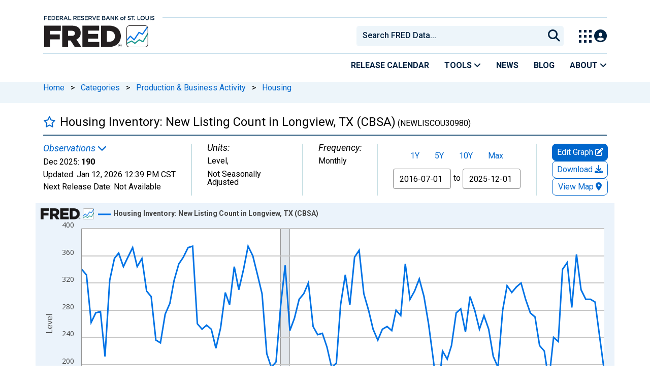

--- FILE ---
content_type: application/javascript
request_url: https://fred.stlouisfed.org/HvXyXnbK9kfdX/E2G8E0BOzUc/AVQ/uJcaDrcpkzfcGL5iri/Vy9GAQ/Cm4wX/xtwDjkB
body_size: 161301
content:
(function(){if(typeof Array.prototype.entries!=='function'){Object.defineProperty(Array.prototype,'entries',{value:function(){var index=0;const array=this;return {next:function(){if(index<array.length){return {value:[index,array[index++]],done:false};}else{return {done:true};}},[Symbol.iterator]:function(){return this;}};},writable:true,configurable:true});}}());(function(){rT();ZMj();zAj();var r2=function(Jg,BJ){return Jg^BJ;};var Mx=function(DQ){var gx=0;for(var qV=0;qV<DQ["length"];qV++){gx=gx+DQ["charCodeAt"](qV);}return gx;};var LH=function(pN,gH){return pN-gH;};var M1=function(Tt){return H8["Math"]["floor"](H8["Math"]["random"]()*Tt["length"]);};var dd=function(){return ["5\x07\bCE\\>6","17","&CCQ","~YA%(^b8t","","O_P","A>6=6NE","1SEZ<!\"F/ I^[9\b\x3f",".\v6P8>","(<9\v8O\t","\vI\\P!6>",">F/=","\x07PAP\x3f<\';$\b\x3f","=6./I\v-",")29\f","at;1\t","T^A04.\x00:P6#\f0","4s8;2","\':","933\x00ET[9\n%,","c^[%=\'","5E>","}"," \x07"," |Qk","C4.","\b","\t<7-(l\n)99\n3AXY0:\b6","A_Q\"","%,","><\v","A>","\n-A\t#=\x00\x07CEP#!\"",";4-MV04\bs>:Cj</RXRP4<7","V999","NR|%=29\v)","D\x00<60I^[","\f","\"\'\x07","\x07RBP4\v29","<,3r\x0099!","=72\x40","%/PpYz","","4(vA#","\bASY4<4\x3f82N","b]Z3","E_Q","_\tN\v",".9!(","\b+>","\x00$:1","6\x07TT","\x3f(O\t<",",\v\x0092N2","\x00LT","E]A","9-","%\'\tTHE4","9ECv>-\n\'","JX\x00\x07k","Z\vAI&1\x00\'%^{S}-|","7\r+","L\v","H .^",":B+Sn\r517~*WX/8,","8>>\f/R","e","f1;/\f","PTC=","\'%90",";1\n)F","!44$\n(l\x00$!=",".N#0","uFN^Aq16\x3f9L\x00","I","","9:\b","\tGX[<","V","#$>L!/!=","O\\","HT\\60","\"=\n7\x00(S-","&OCq0,","%/P_","S<\"","71\n:>\f","BZ\\%\f>=\v)A3%!:E","8\b.IUQ46","&94N","\n,BUG8.!\v5C/","C"," 2caP4*\'<#\n>C#;","%$:T\n8","CP - 93:K\x006>","2>",">T","TC\\\x3f\x3f","R","0+:*\n","8i^",".\n0","E\\Z\'=","7\vEEG8;%\n=L\f-!","F","&0CTb>*6\x3f","j35K4(P88&LPT\b","E:!=N]]\x00TM!16>YR\ffVedS4B\x07ajQs}\\aUpFeu4\x3f2","\"\x07=y</\f","(E\v.404\b","0;\x076>2B\f&!,^E_A\"","\n","85",".","/\'$\nX8&&\brTF$4","\n:M\x00","% SY",":$2=\x07\x07RT",": \x07wXQ%0","#>N\x008!:RST=*2){R$<;","\f!\"\t>\x0050uEC","4;\x07\x07GTF","Q4.\r0(\v)I\x00$4!\b","\x3f\'\n6E+&","R]~4!","EBZ=.7/I\n$",".\v6P\t/<:","A\x07)","\'e#\r>8>+n~e\x00\n7\x072\fx<76\x00GY\\;3\b>#\v+Q9 #\nZckPf{ScJa","I_V=-\x006>","P<1","=4D)","ESQ#16\x3f","6\"\'0#NE*\v$>)\x005&2x","\n>T","<&","B\x402; >","N","%*\"\x07","K\x003","S","6/","]0*\x00$,>c\n$ \'\bCH","7U\\P\x3f,","\x077I\x00$\f","\"3\r#","ZN\t\f\v*>=.2O\vj}\'Z\tEE\x40#6D\'pF=U\v)<:P[EL!=\v5m7\"M\x07%ssQMSZ=zYn9+E\n,V,\tL\\%=29\v)\x3f6!\b\bE**\'85\x0030:R]\vS$6\x07\'$\v5\bc\r\'0\x07\x07NAw~F58\n8T\f%whNPTZ7x7* 4LCl{6TC\x402,\v!pYfs\':9UT\f\b!\t1\"\buP%:!\nF(5<!FaT::3S\fE#q58\n8T\f%u\'[[DF4x\'\x3f\r8TGqh3TXZ\x3fpM(\x3f/U$V0(H\x07RPl##YB/!{\x00\tT^A((\"Y5\r+\"\"OAP#,$YB/!{\x00I_P*\v#(/Y6 ;O_%t(M T>8+h0]\x07LDP,tno.N>:;QO[THE47s6B\n&I,\tL\vN,tn,J2T\x008!:qu8,!,4RGfh4]Y_V,!,4R6TNR|%=29\v)I&K4{\x075TC\\\x3f\x3f02*\'%\n:\x07\x00NVa0\x3fFh+5C#;uZ\fC4q!(.R\vj97\x3fUP71\n64P\x008,}\x07^\fJC046wwE\v\x3f0\'\nE\vat\x07<#2G879HGB#12/\b>Dz\v|y\x07)}LA#!5e&\fGh_(6HAx#n+5C#;}\x07^\fT**\'85\x00\bhFD[2,\r<#D(\bfy0_O[GT#x\vn\x3fB}RK::!PT86\',\n8E\n,V#jH\fP\b:6.uC/!0[HPCZ%7*=r\fw0\"SNNMI\nMh\x3f/U$V<}^DX[\'76oH V&0o\x3fZ\fT$qza&F$!<FHA}*H6d/R10!\x00\b[EL!=^q#\v)M&Ty4\\TV04\b{\x3fH>\t74!NTN#=&\x3f\n T:ow\x07OF}94w&]/X\"\'[S\nC0*D#p&\x3f6!\b\x00Gx#58\n8T\f%u,[[]W\x40\x3f;:\"\n{DMc\r(#\x00FG\fN,c{*H.\fM,;6\x07\tN**\'85\x00\"&(Z[]VPGq5Y/>Cd0!#\x00\tT^A((+H,\blP8}Z(\bjhxqMh:B}WDwK;sUHCPY=p8M}M-K\"|H\x07RWl<J#\x3f\v/O30h\\R^A>,#(YB/!{\x00AEPy\x3fMh+5C#;u6Z\tJns6+9Fw\":\"Q^DRTA$*\nqJ=O6=[Z\x00U_V%1\v=er[by\'_Z\x00U_V%1\v=er[/ \'RHXF\x07\r=;\v0EM8Z!|[O],>=.2O\vj}\'_O[W\x40\x3f;:\"\n{NM#Z4y^\tJC0*D\x3fp\fsR>#+y\'_OXSyz;\x3f\v,DwK9{\x07\vEN\'9s+Y78y&NHVPY$=_!(.R\vjssQJTV%zYn9L(\tCl{6\n\bBs\x07;2:2TGcI0{O]C4p};:W#|{\x07N7-\n09\r4NM>_.;[P\bEIAst8H8\tcZ}3TXZ\x3fpz6\ns\":\"Q^\fD2qzd^>/:9NS%0=eL=U\v)<:Z\tJS.\x3f8fTI\x3f^3|[J\bW\x40\x3f;:\"\nsTL10!\x00\b\x00_s,\f!\"y\ffy6ZO\tLVy4J2\x3fr]+u4HNTY\\\"tF\f$\n-O/Ty.\nUT7-\n09\r4NM>Z\'|\bNRA87\ns\"Lr[/ \'R\bEF4pL58\n8T\f%}0_O[_%t(H4\tc_(\'R_0el,J/H\x00$^:y[\\O,%M.+5C#;u\x3fZ\fC4q%,{NXh &\bDTQ,!9F`R\x00>\';SNRA87\n{\"H2\t#}w\nCDA86qpYfNL>\':R\bEF*<\x3fLyg\x00$\'4\x07\x00XFq9\b!(\x3fYE8;;8>Lq.\v6P\t/01QO[_*1{o3R\n=ThhNOTYG>/D:v>T8.#E\vC>1\x00s}H\x3fO\v/Lte\x00OC4v\t69\f4DX%Z0{\x00Xjq%,{AX/X10AEPj1{,M V8V h,Z\x07\fTj1{8M IbhhNOC^[%1\n&(_)E\x3f;uIWs6+9FfX/X80\x07\tDP+=9Y>:9;!NHACRj=\b (D2FMh=\'D\f\b4v\t69\f4DL13}QSAP\x3f<7:RhKhh[HCZ&x\nno\x074M&!0PJET#\x3f_6c\x002S+6=6\nEAA87\n{(J:Rc\v09\x00DRTA$*\nqpYfEK\'!=\x40T0:&=s/ \'PJET#\x3fMh#YyE/ !\nC0*D0p\fsTI8Z0|H\x00\b[>*\t2!FfX)X!,O[XSy6Y6c\x004N\x00uT6:\nEEP5z^q>(P\x00$01*LU};J2\x3ffX:_6:NDPj*\'85[+ 0IHACR}<\v=(^>%0(PHCZ&zYnp\x07uT:ss[[RZ<(\b69\x3fI/X80\x07\tD\f%0<:FwEK+2h\\\x07RV,%58\n8T\f%u\n[JRN\'9s(Y)\b/=:^\bE8,!,4R>/+n<ZOXQqhYnp\nrR\x00>\';S\x00HDTY4\x3f\'(Y5U\t&Zw!\x00\tW\bleukuI/4!\x00HRTA$*\nukL)\b/=:ODRTA$*\nqauA-K#:Fjy,H!dHyT\r8\"wNO[RX4,\f<)M\'\\G8! D\f\b4~B{\x3fJ6E\"1hQR^Bst},<\v/u\neCG>*Lq\f>\x00\f>\'4\x07\x00UZ4+D=\"{P%\x00<1R\x07\x00z=OqjD6E\"1wZ[JP\nC0*D<p\fsNI>X<!\x00\x07T^G}*J2\x3fr\f,^w!\x00\tW\ble\v}9+EL8! FRX4,\f<)YyT\r8\"w_\x00HACRl7J2\x3fwRK.90E\f[$4\b=_-Ajh:]G\nG4,!#D2\fd:;MNRjA* 8\b/n\'\bh\\A]\x404t}##TX>X;0\v*ORs*\'85DwK\'{H^Qw~L!c\t>T\r%hwT#v!*Y-O\f.Ve|_\x00HDTY4\x3f\'(Y5U\t&Z%|I\\\bC<=;\"\x00f\":\"Q^PG6e\n6:DY/3\'\'\x00NXA4*\'\"{R\x0099!S\x00_Z%x=m\v9J\x00)w|_\x00HDTY4\x3f\'(Y5U\t&Z%|NRA87\nsL/\t<\'uOTCL7\x07i9\x3fk}qGu<R#v\x0729\x073l\n)K!B/O\f86D\'kBsRK,;4l^Vl,\x3faH),0\'\x3fEnbM9\f2SK>,ITF( %L)\t,;6\x07\tNfy,M(;)\x00w{6LTA87\n/1&d,%ODN^G<9\bqa\x00>L\x00>u\']GA;\v>=\b>T\f%h\'NRA87\ns\'L/\t><&]Yt[%*\r6>Y\x00[8:HDR^Z%zauF\n8346Z)\fE]8+M9\f2SK8&0\x07ZGH7-\n09\r4NE^!|\b\x00\bE*.!mfT>\x3f+n<Z\tCP%-=muC&}!ZIF7-\n09\r4NGwK!,\tFA6+9M)E\x3f;u\x07IF8+*2L/\t/2![O[GT#xn`UwNX,;6\x07\tNGyq5\"sNai!]NVA9cM:+L4+9}\x07^\tG4,!#D)+ 0N=El#v\x00<#fTfn\'R_#v2!>%1uC^UZ\x3f=Yr}H)]^8! FN[4 n#&R\x00>\';\bXE%58\n8T\f%u[[RTA$*\n(;7U\x00p\x00:<RV\fUZ\x3f=^r}&R\x00>\';S\vHPCZ%7*=fDI#^7yQ\tNBA#-\x07\'\"y\f<9 H\fRZ\x3f>\r48:B\t/Lte[JIQ}z\x07<#/R):\'Q^VPY$=^*a\x074N# \'\nE\va%M4J\x3fI:4,=\vE\fSy<H\x3faFE\v/4!\x00 U_V%1\v=oMwEK#0AEZ#=.2O\vw ;O_%q%,{RXh ;O_le*=4FE>Ps!]\tNBA#-\x07\'\"`R\x00>\';RS#eYn4\'\"/0\'\tRw\x40\x3f;:\"\nyXw^\'{P]T(>(\'RK$80Z[\fT<98p.N>:;[O[CP%-=m+9J\x00){&6R^A>,#(+=*(06\x07\\EEe#7<9+E*,^!y[\\\bE\x07!\"4:wy3[JL=\n6\x3f/O\f;6\x07\tNxt}=4T\n>%0N=JTV%v\x07!(/EM(_y!^PB#9n+5C#;}\x07[RTA$*\n(;:W#o!JeM(<9\v/Y/_y3[\nHPCZ%7*=wCIb ;O_x#69)NE><&[O\fT+=.-/E+:\'N\nJET\"!\n0p.N>:;[JR[}7H:d-O\f.VehNO8e4!\"\t2S\x00cM#4R\x07_P&x{>L/\ffy:Z^\t\nG4,!#D>\f910;\x00\x07T^G-\n09\r4NM8_j4IHNTM%pM}9\f>NMb ;O_%q!(.R\vj{1E\'9\b&(^:\v/!}ZO\tLpzasBI&ZwRPA>*FzasBI\x3fZ}3TXZ\x3fpM(\x3f/U$V!=\t7po4s8;2Q^NFD[2,\r<#Lr[/ \'P=OS_4;s\n5E+:\'.P\t4v64fF$!<NTN\'9s\x3fYB/!}\x07[JE\fn\fc<\x3fL-Aju<R\tT!-;e\nr/ \'RCP\'= (Lr\f\x3f6!\b\x00Ex#<\x3fL`EK&;2\x07]\tJC0*D=puP\n:^|nNN\\\x3fxz\x3f/U$V!{\nUT\b\x3ft})\v5EXkGy!\x00TDG\x3fx})\v5EXkFy!JEC046>Y\fd\':\x07YAPl#\x07<#/R):\'IJRTF4,^58\n8T\f%}!Z\tFA91}=>VXzZ!=HNTM%eT9\f2SK9;!NIB+=9Y-O\f.Vey\x07SQ>6nlUwT\r#{1GPA4e\n&!\bwT\r#{8OU\bs6+9FwT\r#{4[V^\\5xT9\f2SK>,ITF>\v!\b8HM_yt\x07[\x00OC\'9s\x3fD2NE><&ZP\f\bl*J0%)abF|sUHCPY=p;$wRLlPt<\x00<\x07n#v\x3f$\x07>\bTc_ss[IBn#Y%\"\r\x3f\x00Uc\vy&\x07W\x40\x3f;:\"\ns\t><&]\tNT\bph_%,{TX><&]Yt[%*\r6>\x3fk}K)8%I^[j1{o3R\n=ThhNHTHE4q;\x3f\v,\x00d\'2H\x00TDG\x3fx;$uR+(yPPA20!+.+T\f%o3TXZ\x3fpz6\r=\b\"&{\bEA9*\v$m`V8V\'h\x07S\nS$6\x07\'$\v5\x00\x00by;Z\tEE\x40#6D2c\"P\x00wT!=T94pwRK$-!NJNy*J>(3OwT;0\vD\fC0*n;\v2DEz_ytRF^Gy.!m\nfT\r#{!\v#NEG8=}!5G\"[dnL[\n|6M(;)\x00\fw=<\x00\\RHp\x3f,:(\x00N8fh<]\tMAY4,\r<#_2FMh::\x07P[\f\\,*\v8\t/ \'R\bP\x3f<Fzv\r=\b\fd\',\x3f\fA91}=>VL1\x004\'S\x07[OV04\b{$HyC>=D\tVl7J0,\b7\b\ffT3<\nLHy>;Fzv\r=\blP6|\b\x00\bE]8+J#\x3f-\fd4!*OR#=&\x3f\n{EM#X64\x07l^V}yTzv\r=\b\"&{\x00V\r\\>\r=,\b7Y)%|\'R_4p\r}+\r5A\t&:[E]F4x\r5er[\f,^!=HPCP\'d\r}./C\r6|UC[q=L:c\x07:T\"::6_SV\tLP=+($sc=\'FNTBq!\"s8u&\x07E\\P\x3f,D$$3O>V64\x07\x00^Gq>\r=,\b7YGcM<3[IB!*%q\ruF\f$99\n>\tCG4,!#D>\b\fd<;\nY}Z2q.0wA\x078%!INRA87\n{9H)\t,\'}\x00T\b%0\r c)Y $\'<HLT[6,\f~|_>XzMxx[VPGq6Y\'%\r(8;\x07\x00EBn4_:+L58:N[TY\\\"v!(}\nd49Z\b\fS86\x3f!Oh_ss\x07SE#=o#J=I\v+9,\x3f\tJC0*D:p\n`B/>(\x403*2&FfX>\n)w\bTX[$=FnpY/\tCl{!\v*OR\tl*Bu\x3fXfIK,;4l^Vw~L:p\n.L\tcM#4R\x07X\n8v\x07< 7E#;o\b]RTA$*\ns,J/Y/K!y\\\x07RV\b#t\rle3Id0![4 qa3Id0-\x07OW\\\x3f9\b\x3f4(4CI:_o!RZ<(\b69sAL7Z6:\nEEPk>=.2O\vby\'Z\tF%0<:FfX>X!,OTYG>/D\'c)G^8! DBCP03FnpY/30)PO_A866oYfd,%MHXF6+9Y/8owUC[seYn9J/Y/I}!CC04Y\'%\r(8h!]GA91} /H\n.Kw\'R_},\f:>J5E>Kw0D\t\v\x3f7>,\byXw{!\nGw~L\'%\r(\v/!h[JPL71\n:>\faF$!<NTN77{;)\x00w=<\x00\\RHp\x3f,:(uL\x00$!=^C]R\bacI~\x3fM V8V0h\x07SA#!!=92E\bnNES86\x3f!OwKh!Z\x00TDG\x3fx;$uC\n\'90\x07NEV>5\x3f(2O\vf{4R}Z2qH\x00er\f7\vy6H\vS$6\x07\'$\v5\bc\r3:ZAC#e;$uT33;!SY46\'%IjtKen^_\tJC0*D6p3Id\',6RXP\"v\r=\b\x00d\',\x3f\f\b%q%,{NX/X6:\nEE\\>6_:+LyT\r8\"wNO[NA((z6:RE%K;{\x00b4q!(.R\vj((\x07OF\x3f=s\b)ObT<9A]290%D:T/%!Q[\fUP==29I\x00&o3TXZ\x3fp\x3fH>\t8! FTY\\\"v\x006!<A/K.<\x07AEZ#b*{9MwR\x0099!=\vE\vG}6+9(4C_/\vywT\ble;$uM\x00>:1UTNTY\\\"v!*Y-O\f.Ve|_]P,>=.2O\vj}!_\x00O[[$4\bnp\'\\t{9TYw~L!puL\x00$!=ZI\x00OC\'9s(Yk\f\vw0\"S3RPLy*Mh(X)\x00a]|;(;En4_!(.R\vj(3TXZ\x3fx\n{9H)\f\x00fy:_JAN%*(;)\x00w<.Z\x07\tVl-J%,\b.E)!6Z\tJG4,!#D-O\f.V0}\x07[UQ>6l\x3fL8\t_:8CP\"7\b%(L8\tK>0;[JOH7-\n09\r4NE%^!|\b\x00TDG\x3fx&#\x07/I\n$^|.\x00C\b%0\r afA-80CP%-=m\n>WE:8\bS$6\x07\'$\v5\b\nf|.\x00P\b%v#=\b\"\bf|n\x07\bCE\\>6D&er[\vby:_JUV}z\n65y\fc\v3 I^[q;L\'d5\bfy<_\x07JC%0<:FwTL7}#\x00,qM.0\v5C\n$06\x07O\x00U_V%1\v=eM V8V!hZ\b<98eL=U\v)<:R\b_*.!m\r`R\x00>\';S\x00N\tB#9{e.N>:;[O[WZ#p_hd,I)}!]EG\b%v\n65r[+0uCHEE\x40#6D:p\nuP\n8&C/JTAae\r9J5E>Kay\x07\bCE\\>6Lz6:RE>K:}ZO\\T#3L{+5C#;u\x07ZO[GT#x\n$H:\ffy9_JS]}(H%awDI-Z8y^\ft)t(h\x3f/U$V\'}Z\\RPEyp&#\x07/I\n$^!|\b\tRjq$$8HM>X%\'[T[4 z6\x07:S\x00jFo\'R_$e&#\x07/I\n$^|.N27\n=(\x07/I\n$T<;S\x07VXR0,\v!dM)E\x3f;u\x07\nL\nC0*D\'p\n:V\f-!:\\O_[4;:\"\nwRX>X03TXC4\f#(H>d!!H\x00TDG\x3f}Yf\x00uFo0MBY\r\x00|jH\'c\"P\x006\nw;\nlH}9Y58\n8T\f%}|\b\x00TDG\x3fpn\"L)\bLd4\'ZNFD[2,\r<#D/\bL10!\x00\b\x00Cxv!,s\b\x3f6!\b\bE*>\v!e_`\t=!6ZAG4.Y\'c\n>Xc\r64\x00F\v\\7pF&>)a/!\x07X[q6%$:T\n8_.!]XE\bcc!(0]/ \'RPW#-\'eF)E\x3f;w_L]j; (Di/ \'RPW#-\'eF)E\x3f;w_\x07VXR0,\v!c(E\v0;\x076\x07TP6=$3e\v>:%\n$\x07LDP\"p\x3fq/:N9TywI]PstF2\x3f\x073I/! D\fW8,\n6>y\fG\'10PJAY0,<\x3f\ty\fG:4!MgP#+\r<#Fw+0 9$RB\\>6Fo4WS~Tyw\x07\nLgP#+\r<#(2Sh+||H\x07STbb\x072>yE\v.To\'R_%v\'\"s\t7_y!ZO\t9#!sT\r#y4MT[%+M.a\rfF$!<N\tJG4,!#D::9,[IB0*& 5Tc\vy;NNRA87\n{d-Ajh.^JHj,*6:RE/K;0R)FWF2*6#\':N+}e_BOVP%\v=9#TMh07D\t[l=J4(X/&<Nfp(\f)9U0;ECj86<oM`TX1\x000;T6=,:M\x00>\'}\\3n|t!2n!$\n60!l#=\n7(>R_/X20\x07\"\x07RPX4,!e\nuu+\x077669rt{6;\fe\'\r:|(H\x07RZl6$m+=F)001\x07NGT\"pT}MuG\x00>5:;\x07T&=4!Vy\tI#K:{eIA46:\"\ns24,BDR*=))E;3POC\b*.=)\v)_%X20\x07\"\x07RPX4,!e\ruu+\x077669vt{6\f!g)cZ\'0RTGcb\v}*/p880\x07\bX)/d:36 #rnb#d&F\f$99\n\tEE\x40#64=\rE\v.\'o\x07\\E_Q>*/#7LI- \x07ECP#b}\x3f5D\x008\')L]6(a5D\n8L\'{\bD^Gc$=8\b7\f:g\x07ECP#b}\x3f5D\x008\'g\bU]Y,%9J5E>Kcy#\x00\tMXF4v\x3f!L\x00IMcZ;}Z/ORT%;\f{e.N>:;[[RTA$*\n\br\t^)&0SD\\RTA$*\ns.Y//!y<OT\f]\b7-\n09\r4NM>_.<Z\'RCT(v\r \f)Ab||UC[q,{Y8\t6 ;O_%tz6:RE/K; [E\n\x3f-\b\x3fwF.N/<;D\fA((<+D\bY\b(9sU=sHX37\b}$>R>\'\b{u16\x3f/Oh+n<Z\bU]Ypez6:RE$Z:y^\x07\fD\b\nH0pEk\f\twWdn\x07\x00[XSy1Y{(Y>+9}\x07[O_P),HcpYfRL13}<\fERAy=MrpY>\t/ \'I,=\b (D=ObMt}ONN\f\\;\x3f!L>\tLd:;[\x40\x40( %L5+ 0Z^]P\x3f\x3f;lYfRLqhtC[]]RT%;\f{9M LXkFy:NFX[04\b*6)Y#}tT\x40NDY=yY6c>T8ss[[EG4,!#Lr\f*(06\x07Z\x07\t\bl9Mz\x3f/U$\v3<\nLHN8>L\x3fd3R\n=V:(\x00TDG\x3fx.0L\f*c\n)3TXZ\x3fp\x3fM Ib|.NBA#1\n4oYfT::3SORTA$*\ns(L/\fcM#4R\b~W;=\x07\'c)O%,%\\ObA#1\n4c\x07:L\tb|{\x00CTitIbd_)E\x3f;w<\fERAseYn#B}TK);&\x07\x00CEZ#~B{#Y/%&!\x07T^G6>(Mw(+whNO\b\\M=qpYfNZ\v\'4\n\\\x00R^Xy,Mio%)G\';!\x00P[\f[-$K\re[au\f6\x3f|;\x07ZY\tI`n`Ms_\t48\tt#**iKuT\x009};ZM\bE#q^%\"\r\x3f\x00U7\v}\n_=O\\MS$6\x07\'$\v5\bL1=\'FNTBq\f#(!)R\n8^w\x07LXQq9\'(\t+TE>u1RDV%-6m\n4NH#0\'\nE\\\x3f+2#\x07>9$\x3f;u\x00EC%7D1(D2T\x00879^FN^[|9!,{O\x07 6!\x00R\vUBAq0%(D:\x00>87HIEP#9<\x3f9s\tE\'!=HHyqH5p\b\x008fh9(C;\fY\b$pM=YN&X4\x072I\\P7>,s\tK8&:D~E%1\v=>Lr#0\fG\by6$m :T\x00cX!: I_RyqH*p\n:V\f-!:^H>+\x07#8H<d0#mTX>* Y\"\r+1\"\x00c^[2-!(\n8YI=K,{\bGDT6=H1puL$ 4\ft\b(v\x3f,=O\'Z-h\n\\STG\x3f=9Hd%%%SXZ\x3ft},)U>^w\'R_}# wwO) oNDY=t)wwLpy9\\BQ<b/1\n.L\tf6o^\bEE9t2wwAp:y%H#\fDT5b*.7_n6\x00\x00\x00k; (F>NhL\'0\x07\x07NA+<=Lr]+u\n_=\tAx%Mzd_)E\x3f;u\x07\bCE\\>6Lz6>T8u!]P]Ly,\f:>H:R\x3f0;\x07O]LxpMh.(EE~L!{\x07C[TF469J/K:&!>SPR4v\x072!\bsTK>Fy!]W\tF44}.\b4S\x00b_n6\x00296o5DGp0!\x00\b\x00E\",\v#eM&]Lf|(Z[OCP%-=m.N>:;[\x00O[CP%-=muA:,}\x07ST#\x3f>(\n/SL7\v}|[N\t\n","\r6",":\nEa04s\b.G\f$V<\t\x00cP\x3f<!(","8\x07kTL","%=\'",".!0",">T$>\'<\x07E","T\x00<","+ 0\x3f\bGE]","BP\x3f<","\x07B]P\"","0#"," 9\v)E2/<2RPV:1\n4\b8E>:;",":%","t$-","aA|\x3f\b:*\f/","/<O_P> (","8 8","6\x00\tMT","\v= (S-","1A|Z5=","$6","N\n$",";%","","\x07\x07.","\t-I/;:!\beGP\x3f,","hXR9\n\'\x3f\v+Y3+ 0\x00"," 05IKP1\t:9","RE","fe5\x3f4","t]b","203\x07\nTw#7 ({h\x00&0\'",")7E+0","\x00CR","Z","27\n5$6e\b+9EBF","E#=","+1",")!","HaHw\fIfZ","1#"," ","R","<=\x3f","6=:\n\vR\n:\'!\n6SRG8(<\x3f","ERZ5=1\'4M%0;\x07","\v ..","\\7*>(","_8diS-g3NxueNyI0Ms","/","6!6E\v>0 9;",">R","+L-;\x07","]8<\x006#",";W\x00(\'<D[&*#=\x3f","4 9*:M\x00","=0",";F.<#\x009EGT=-\'(","<E<6",";,","TCL6!$(","\x3fU\b\'",",S","0#",":%","","\x3f\'\b/E\v9:;","S\x07e","H99\";#\x00\tPTG%!","\ns","4N/1:","O",")&0\bIDX-\n$\x3f+P\x00.",")\',","!\"\x07>S\v!:TcP\"","\x3f:3\n","M","3I>","; ASY4","Q442","T","\x40F46<\x3f;\x3fA+K","6E]T34","F","%\x3fO\x07/V6AE","&,\".L\t\'&\b","9","kb","(m\x3f5A#\x000uEl,",".#lXF%=\n6\x3f",">\n","R\\\\\"+\r<#","tdw","Y","T\n08","]T",">7E\v#8",">%","\x076/\x00)I/\n\n","+N",":07\x00VTG+\x07!$/\x3f6","P]\\%","&\x07TeG0;:#",">T\'8#0 NPY","<Px 0;","$","9E+","xd","&*\r\',7E","<&S\tTTq.\x3f$\x00{E\v\x3fu#EZ7x*={p\x008<&\x00\tNT<=","48\t>N9","c9:86NE","1\tNBA#-\x07\'\"",":#\x00>X\x00.2","T(","\f#o","\x3f/","9!\fI\b/","\v!;\r8E2%>0 GXF%*\'$\v5","5\'.\fE#","4T","\'PAY4\b*/U\f4!\x00","2p","SFB","S\\","","1CTq0,","EG\\2=I:#4","\x3f5D\x008\'g","\x0729\x073","\tN\\Z$+&="];};var RA=function(ZH,E1){return ZH+E1;};var PJ=function(W7,lg){var Kd=H8["Math"]["round"](H8["Math"]["random"]()*(lg-W7)+W7);return Kd;};var kQ=function(Bc){return ~Bc;};var xA=function ml(Jd,T7){'use strict';var Px=ml;switch(Jd){case mR:{var wH=T7[IZ];return typeof wH;}break;case k8:{return this;}break;case X8:{var kl=T7[IZ];cl.push(gA);var wg;return wg=kl&&dA(rI()[ON(bc)](dH,kA,k1,Ld),typeof H8[rI()[ON(TA)](nA,Ok,HH,dc)])&&Lg(kl[OA()[dk(B7)](n1,r1)],H8[rI()[ON(TA)].call(null,nA,Ok,PQ([]),fQ)])&&Yg(kl,H8[rI()[ON(TA)](nA,Ok,Dt,UN)][MI()[tI(Lt)](SQ,g1)])?sH()[IJ(vI)](Dg,AN,Kl,sl,Hd,PQ([])):typeof kl,cl.pop(),wg;}break;case ZP:{var qt=T7[IZ];var E2=T7[SR];var hN=T7[sT];cl.push(nV);try{var EQ=cl.length;var cx=PQ({});var Qg;return Qg=Rg(dT,[Ad()[pk(Zd)](lQ,dc,Xd,Wx),OA()[dk(sg)](UV,xx),Yg(typeof OA()[dk(nV)],RA([],[][[]]))?OA()[dk(Nt)](fI,wN):OA()[dk(C7)](bt,Yx),qt.call(E2,hN)]),cl.pop(),Qg;}catch(f7){cl.splice(LH(EQ,pQ),Infinity,nV);var TV;return TV=Rg(dT,[Ad()[pk(Zd)](lQ,bV,Xd,Wx),Yg(typeof OA()[dk(NI)],RA([],[][[]]))?OA()[dk(Ec)].call(null,TA,pt):OA()[dk(C7)](xk,lN),OA()[dk(Nt)].apply(null,[fI,wN]),f7]),cl.pop(),TV;}cl.pop();}break;case pT:{var I1=T7[IZ];var nI=T7[SR];var zc=T7[sT];return I1[nI]=zc;}break;case BX:{var X7=T7[IZ];var xV;cl.push(qI);return xV=X7&&dA(rI()[ON(bc)](n7,kA,NQ,B1),typeof H8[rI()[ON(TA)].apply(null,[Ix,Ok,PQ(PQ({})),PQ(PQ({}))])])&&Lg(X7[OA()[dk(B7)].call(null,n1,SA)],H8[Lg(typeof rI()[ON(dx)],'undefined')?rI()[ON(pQ)].apply(null,[dx,DA,WJ,M2]):rI()[ON(TA)].call(null,Ix,Ok,Ux,M2)])&&Yg(X7,H8[rI()[ON(TA)](Ix,Ok,WJ,PQ(PQ([])))][MI()[tI(Lt)].apply(null,[SQ,A1])])?sH()[IJ(vI)](Dg,Xk,hA,wt,Hd,U1):typeof X7,cl.pop(),xV;}break;case QD:{var rx=T7[IZ];return typeof rx;}break;case sT:{var CI=T7[IZ];var Nk;cl.push(Cx);return Nk=Rg(dT,[Lg(typeof rI()[ON(II)],RA('',[][[]]))?rI()[ON(pQ)](fA,wr,HH,PQ(pQ)):rI()[ON(hH)](K2,Fr,PQ(PQ(BN)),bV),CI]),cl.pop(),Nk;}break;case gn:{return this;}break;case VR:{return this;}break;case l8:{cl.push(D1);var lx;return lx=OA()[dk(gN)](cg,vr),cl.pop(),lx;}break;case Fv:{var l2=T7[IZ];return typeof l2;}break;case sR:{var Q1=T7[IZ];cl.push(kN);var Cc;return Cc=Q1&&dA(rI()[ON(bc)].apply(null,[DV,kA,PQ(PQ({})),cI]),typeof H8[rI()[ON(TA)](Xt,Ok,hH,vJ)])&&Lg(Q1[OA()[dk(B7)].call(null,n1,FQ)],H8[rI()[ON(TA)](Xt,Ok,Hc,vI)])&&Yg(Q1,H8[Lg(typeof rI()[ON(UN)],RA([],[][[]]))?rI()[ON(pQ)](c1,UN,dc,m2):rI()[ON(TA)].apply(null,[Xt,Ok,sl,Y1])][Lg(typeof MI()[tI(Gx)],RA([],[][[]]))?MI()[tI(k1)](HA,Lk):MI()[tI(Lt)](SQ,Gr)])?sH()[IJ(vI)](Dg,Gx,VA,dc,Hd,PQ([])):typeof Q1,cl.pop(),Cc;}break;case gb:{var mg=T7[IZ];var H1=T7[SR];var ck=T7[sT];cl.push(wA);mg[H1]=ck[Lg(typeof OA()[dk(Ld)],RA('',[][[]]))?OA()[dk(C7)](sJ,sG):OA()[dk(dF)].apply(null,[pF,lA])];cl.pop();}break;}};var kh=function(fz,Kz){return fz in Kz;};var PG=function K9(Tw,jW){'use strict';var Ph=K9;switch(Tw){case dE:{var bh=jW[IZ];cl.push(bK);var kW=H8[OA()[dk(NQ)](wh,nA)](bh);var Sf=[];for(var mF in kW)Sf[OA()[dk(Zd)].apply(null,[PF,zS])](mF);Sf[rI()[ON(nV)](SJ,fI,sl,PQ(BN))]();var JF;return JF=function Zm(){cl.push(vF);for(;Sf[OA()[dk(BN)](hH,gQ)];){var YK=Sf[MI()[tI(m2)].call(null,zK,YV)]();if(kh(YK,kW)){var rm;return Zm[OA()[dk(dF)](pF,Wg)]=YK,Zm[MI()[tI(hH)](C7,CV)]=PQ(pQ),cl.pop(),rm=Zm,rm;}}Zm[Yg(typeof MI()[tI(NQ)],RA([],[][[]]))?MI()[tI(hH)](C7,CV):MI()[tI(k1)](Ix,Ez)]=PQ(BN);var AW;return cl.pop(),AW=Zm,AW;},cl.pop(),JF;}break;case HP:{cl.push(Pz);this[MI()[tI(hH)](C7,vV)]=PQ(BN);var Ef=this[MI()[tI(WC)].apply(null,[vL,qp])][BN][MI()[tI(vK)].apply(null,[Oz,Iz])];if(Lg(OA()[dk(Ec)].call(null,TA,zU),Ef[Ad()[pk(Zd)].call(null,lQ,cI,fA,Wx)]))throw Ef[Yg(typeof OA()[dk(nV)],RA('',[][[]]))?OA()[dk(Nt)].apply(null,[fI,zh]):OA()[dk(C7)].apply(null,[VW,hF])];var sm;return sm=this[OA()[dk(CJ)](sC,vl)],cl.pop(),sm;}break;case IZ:{var xK=jW[IZ];var NF;cl.push(rC);return NF=xK&&dA(rI()[ON(bc)].call(null,nJ,kA,gN,PQ({})),typeof H8[rI()[ON(TA)](LG,Ok,Y4,d9)])&&Lg(xK[OA()[dk(B7)].call(null,n1,B2)],H8[rI()[ON(TA)](LG,Ok,NI,Y4)])&&Yg(xK,H8[rI()[ON(TA)](LG,Ok,pQ,ws)][MI()[tI(Lt)](SQ,WL)])?sH()[IJ(vI)].call(null,Dg,ws,jS,d9,Hd,TO):typeof xK,cl.pop(),NF;}break;case Fv:{var xz=jW[IZ];return typeof xz;}break;case fX:{var DG=jW[IZ];var Pm=jW[SR];var T5=jW[sT];cl.push(GU);DG[Pm]=T5[OA()[dk(dF)](pF,Mk)];cl.pop();}break;case sR:{var C9=jW[IZ];var CK=jW[SR];var w4=jW[sT];return C9[CK]=w4;}break;case CP:{var Bw=jW[IZ];var V9=jW[SR];var VG=jW[sT];cl.push(wA);try{var AU=cl.length;var Xh=PQ({});var PO;return PO=Rg(dT,[Yg(typeof Ad()[pk(Dt)],RA([],[][[]]))?Ad()[pk(Zd)].call(null,lQ,GJ,gK,Wx):Ad()[pk(Lt)](lz,Ld,MC,ww),OA()[dk(sg)](UV,xG),OA()[dk(Nt)].apply(null,[fI,G1]),Bw.call(V9,VG)]),cl.pop(),PO;}catch(KC){cl.splice(LH(AU,pQ),Infinity,wA);var xO;return xO=Rg(dT,[Ad()[pk(Zd)](lQ,UN,gK,Wx),OA()[dk(Ec)].call(null,TA,YS),OA()[dk(Nt)].apply(null,[fI,G1]),KC]),cl.pop(),xO;}cl.pop();}break;case SX:{return this;}break;case bj:{var ps=jW[IZ];cl.push(qG);var EK;return EK=Rg(dT,[rI()[ON(hH)](vr,Fr,UN,AN),ps]),cl.pop(),EK;}break;case mD:{return this;}break;case l8:{return this;}break;case hn:{var CW;cl.push(DW);return CW=Yg(typeof OA()[dk(N9)],RA('',[][[]]))?OA()[dk(gN)].call(null,cg,Yl):OA()[dk(C7)](Ow,vL),cl.pop(),CW;}break;case BX:{var Sm=jW[IZ];cl.push(bW);var qz=H8[OA()[dk(NQ)](wh,vG)](Sm);var Nm=[];for(var Af in qz)Nm[OA()[dk(Zd)](PF,O9)](Af);Nm[rI()[ON(nV)].apply(null,[Sz,fI,cI,fs])]();var qS;return qS=function cF(){cl.push(II);for(;Nm[OA()[dk(BN)](hH,r9)];){var lO=Nm[Lg(typeof MI()[tI(sW)],RA([],[][[]]))?MI()[tI(k1)].call(null,b9,AL):MI()[tI(m2)](zK,vW)]();if(kh(lO,qz)){var qh;return cF[OA()[dk(dF)](pF,JG)]=lO,cF[MI()[tI(hH)](C7,hA)]=PQ(pQ),cl.pop(),qh=cF,qh;}}cF[MI()[tI(hH)](C7,hA)]=PQ(BN);var gO;return cl.pop(),gO=cF,gO;},cl.pop(),qS;}break;case zX:{cl.push(HW);this[Lg(typeof MI()[tI(fs)],RA('',[][[]]))?MI()[tI(k1)](zF,Pw):MI()[tI(hH)](C7,hd)]=PQ(BN);var dS=this[MI()[tI(WC)](vL,Vl)][BN][Yg(typeof MI()[tI(Em)],RA([],[][[]]))?MI()[tI(vK)].apply(null,[Oz,QH]):MI()[tI(k1)].call(null,R9,Ff)];if(Lg(Yg(typeof OA()[dk(M2)],RA('',[][[]]))?OA()[dk(Ec)](TA,mU):OA()[dk(C7)].call(null,OS,Lz),dS[Ad()[pk(Zd)].call(null,lQ,vK,UF,Wx)]))throw dS[OA()[dk(Nt)](fI,XI)];var hW;return hW=this[OA()[dk(CJ)](sC,Op)],cl.pop(),hW;}break;}};var Qw=function(KS){if(H8["document"]["cookie"]){try{var VU=""["concat"](KS,"=");var kL=H8["document"]["cookie"]["split"]('; ');for(var DS=0;DS<kL["length"];DS++){var Fs=kL[DS];if(Fs["indexOf"](VU)===0){var S9=Fs["substring"](VU["length"],Fs["length"]);if(S9["indexOf"]('~')!==-1||H8["decodeURIComponent"](S9)["indexOf"]('~')!==-1){return S9;}}}}catch(zL){return false;}}return false;};var KU=function(RL,tK){return RL*tK;};var P9=function(xL){return -xL;};var sO=function(cS,DC){return cS&DC;};var PQ=function(pf){return !pf;};var Rg=function C4(FW,XS){var nC=C4;do{switch(FW){case cB:{FW+=WP;ZO[rI()[ON(NI)](AC,TO,TU,P4)]=function(OF,kK,qJ){cl.push(WK);if(PQ(ZO[Yg(typeof OA()[dk(dF)],RA('',[][[]]))?OA()[dk(ZF)](wC,TN):OA()[dk(C7)](Jw,Dm)](OF,kK))){H8[Yg(typeof OA()[dk(BN)],RA([],[][[]]))?OA()[dk(NQ)].call(null,wh,P7):OA()[dk(C7)](wW,pK)][Lg(typeof sH()[IJ(BN)],RA(OA()[dk(SF)].apply(null,[BO,Ej]),[][[]]))?sH()[IJ(pQ)](rG,Ux,Wx,Ld,Sh,sW):sH()[IJ(BN)](bW,M2,Cp,CJ,NQ,PQ(PQ(BN)))](OF,kK,C4(dT,[MI()[tI(NI)].apply(null,[Q9,xt]),PQ(IZ),sH()[IJ(B7)](KL,ws,mr,hH,Lt,gN),qJ]));}cl.pop();};}break;case YZ:{HL(zD,[gw()]);PC(dT,[]);KW=PC(vX,[]);FW=S;HL(hn,[gw()]);(function(mm,ZC){return PC.apply(this,[pv,arguments]);}(['3dgPN','AAAAAAA','BYq9','9YP3','3','BYYYYYYY','Y','B','BY','q','BYYY','qPPP','BYYYY','9','B3','BP','qYB3','Agd','N','A','B9','B$9N','qYY'],Dt));JW=HL(QD,[['9YPd$YYYYYY','Y','A','3ddNd$YYYYYY','3dgPN','9qP9P3gqPd$YYYYYY','9qAq33N','ANAA3Yg$YYYYYY','qYY9AY9','qY9A','N3YY','ABPq','B3NA9','Nqg3A','d','Bg','BA','BP','B','BYY','N','BN','qB','qq','qN','NN','q','qd','Nq','Bq3','B3','BYYY','BY','9qP9P3gqP3','9','NYYY','BYYB','9PPP','BYq9','BYYYY','9g','qYYY','PPPPPP','3','Bd','qqqq','qdY','BqN','BB','q9','Bq','A9q','g','B9','N3YYYYY','B$3g','B$9N','B$AB'],PQ(PQ(BN))]);xE=function pdGrrnInIU(){pJ();Tf();bv();var M9;function dG(){Cn=["HCnHQSY~","03!$A","w","d","m",")\f\f=dE\bn\tsyn\';m|q6J%","o","O\x3fZ2l"];}function NJ(rd,MJ){var LX=NJ;switch(rd){case R:{var SW=MJ[Un];SW[SW[AJ](pq)]=function(){this[Pv].push(this[mn]());};NJ(X,[SW]);}break;case ST:{var dn=MJ[Un];dn[dn[AJ](bd)]=function(){this[Pv].push(IU(this[bh](),this[bh]()));};NJ(vT,[dn]);}break;case Un:{var If=MJ[Un];If[If[AJ](Lg)]=function(){this[Pv].push(this[rG](undefined));};NJ(R,[If]);}break;case X:{var DT=MJ[Un];DT[DT[AJ](Pv)]=function(){this[Pv].push(this[bh]()&&this[bh]());};NJ(ng,[DT]);}break;case H:{var x=MJ[Un];x[x[AJ](cq)]=function(){this[nd](Hd.e,this[WG]());};NJ(Og,[x]);}break;case Og:{var p4=MJ[Un];p4[p4[AJ](tJ)]=function(){this[Pv].push(this[kG]());};NJ(XG,[p4]);}break;case ng:{var N4=MJ[Un];N4[N4[AJ](Zq)]=function(){var tW=this[n9]();var CG=this[Pv].pop();var hl=this[Pv].pop();var Bn=this[Pv].pop();var CT=this[Qv][Hd.e];this[nd](Hd.e,CG);try{this[Ol]();}catch(g4){this[Pv].push(this[rG](g4));this[nd](Hd.e,hl);this[Ol]();}finally{this[nd](Hd.e,Bn);this[Ol]();this[nd](Hd.e,CT);}};NJ(H,[N4]);}break;case xh:{var E=MJ[Un];E[E[AJ](Oq)]=function(){this[Pv].push(Iq(this[bh](),this[bh]()));};C9(P9,[E]);}break;case vT:{var FR=MJ[Un];FR[FR[AJ](XT)]=function(){var vd=[];var Zd=this[Pv].pop();var UW=w9(this[Pv].length,hf);for(var JG=Ld;Y9(JG,Zd);++JG){vd.push(this[NG](this[Pv][UW--]));}this[mf](wU()[CW(O9)].call(null,gW(Ld),Ld,MG(xW)),vd);};NJ(xh,[FR]);}break;case XG:{var Pg=MJ[Un];Pg[Pg[AJ](PW)]=function(){var qv=this[n9]();var Bv=this[n9]();var Ig=this[n9]();var cf=this[bh]();var jG=[];for(var qd=Ld;Y9(qd,Ig);++qd){switch(this[Pv].pop()){case Ld:jG.push(this[bh]());break;case hf:var MX=this[bh]();for(var Mn of MX.reverse()){jG.push(Mn);}break;default:throw new Error(HG()[ch(Lf)].call(null,r,Ld));}}var P4=cf.apply(this[xX].h,jG.reverse());qv&&this[Pv].push(this[rG](P4));};NJ(ST,[Pg]);}break;}}var A4;function ZU(){var Nf=new Object();ZU=function(){return Nf;};return Nf;}function c(){return SJ.apply(this,[kX,arguments]);}function fd(){return Fv.apply(this,[Yh,arguments]);}function fT(){return NJ.apply(this,[vT,arguments]);}function QW(){return jU.apply(this,[zv,arguments]);}function IU(dJ,KG){return dJ*KG;}return ZG.call(this,IW);function gd(){var E4;E4=jX()-K9();return gd=function(){return E4;},E4;}function xq(a){return a.length;}function h4(XU,wv){var dR=h4;switch(XU){case OG:{var sg=wv[Un];var Id=wv[zX];var Hg=wv[AU];var JX=A4[jh];var m9=wf([],[]);var Af=A4[Id];for(var vv=w9(Af.length,hf);Gh(vv,Ld);vv--){var Kf=x4(wf(wf(vv,sg),gd()),JX.length);var Bl=SG(Af,vv);var E9=SG(JX,Kf);m9+=Gd(IW,[Jf(Iq(tG(Bl),tG(E9)),Iq(Bl,E9))]);}return Gd(S,[m9]);}break;case vT:{var Ag=wv[Un];var GT=wv[zX];var xf=md[hf];var w=wf([],[]);var d9=md[GT];var zR=w9(d9.length,hf);while(Gh(zR,Ld)){var Yn=x4(wf(wf(zR,Ag),gd()),xf.length);var xR=SG(d9,zR);var gU=SG(xf,Yn);w+=Gd(IW,[Jf(tG(Jf(xR,gU)),Iq(xR,gU))]);zR--;}return R4(J9,[w]);}break;case Eg:{var Kg=wv[Un];var kJ=wf([],[]);var TG=w9(Kg.length,hf);while(Gh(TG,Ld)){kJ+=Kg[TG];TG--;}return kJ;}break;case cn:{var Tn=wv[Un];rX.F4=h4(Eg,[Tn]);while(Y9(rX.F4.length,XT))rX.F4+=rX.F4;}break;case wX:{vq=function(sd){return h4.apply(this,[cn,arguments]);};rX(MG(rg),Ld,s4);}break;case xh:{var O=wv[Un];var AG=wv[zX];var gR=wv[AU];var Q4=ZR[G];var mR=wf([],[]);var Sf=ZR[AG];var N9=w9(Sf.length,hf);while(Gh(N9,Ld)){var hq=x4(wf(wf(N9,gR),gd()),Q4.length);var hG=SG(Sf,N9);var BJ=SG(Q4,hq);mR+=Gd(IW,[Iq(Jf(tG(hG),BJ),Jf(tG(BJ),hG))]);N9--;}return Gd(Og,[mR]);}break;case kR:{var nG=wv[Un];var tX=wv[zX];var Vq=Cn[Ld];var Tq=wf([],[]);var Qh=Cn[tX];for(var gq=w9(Qh.length,hf);Gh(gq,Ld);gq--){var Sl=x4(wf(wf(gq,nG),gd()),Vq.length);var An=SG(Qh,gq);var hh=SG(Vq,Sl);Tq+=Gd(IW,[Jf(tG(Jf(An,hh)),Iq(An,hh))]);}return R4(ST,[Tq]);}break;case HU:{var Rl=wv[Un];var jg=wf([],[]);var vg=w9(Rl.length,hf);if(Gh(vg,Ld)){do{jg+=Rl[vg];vg--;}while(Gh(vg,Ld));}return jg;}break;case Yh:{var TU=wv[Un];gv.D4=h4(HU,[TU]);while(Y9(gv.D4.length,EX))gv.D4+=gv.D4;}break;case zl:{Zg=function(Fg){return h4.apply(this,[Yh,arguments]);};gv(hf,Lf,MG(wG));}break;}}var tR;function MG(Zn){return -Zn;}function t4(){if([10,13,32].includes(this["t9"]))this.RT=Vl;else this.RT=V9;}function QT(){return ZG.apply(this,[Fd,arguments]);}function kl(mW){return Yl()[mW];}function jU(z4,t){var NX=jU;switch(z4){case kX:{var jn=t[Un];jn[jn[AJ](f)]=function(){this[Pv].push(this[WG]());};SJ(wX,[jn]);}break;case IW:{var Rn=t[Un];Rn[Rn[AJ](Uh)]=function(){this[Pv].push(x4(this[bh](),this[bh]()));};jU(kX,[Rn]);}break;case cU:{var L=t[Un];jU(IW,[L]);}break;case H:{var CJ=t[Un];var jW=t[zX];CJ[AJ]=function(HW){return x4(wf(HW,jW),sq);};jU(cU,[CJ]);}break;case R:{var lq=t[Un];lq[Ol]=function(){var Nl=this[n9]();while(kU(Nl,Hd.S)){this[Nl](this);Nl=this[n9]();}};}break;case OG:{var vh=t[Un];vh[FU]=function(wq,gl){return {get h(){return wq[gl];},set h(Cg){wq[gl]=Cg;}};};jU(R,[vh]);}break;case On:{var AX=t[Un];AX[rG]=function(MU){return {get h(){return MU;},set h(LU){MU=LU;}};};jU(OG,[AX]);}break;case Fd:{var sJ=t[Un];sJ[Gg]=function(h){return {get h(){return h;},set h(KU){h=KU;}};};jU(On,[sJ]);}break;case zv:{var jf=t[Un];jf[kG]=function(){var pg=Iq(rn(this[n9](),Wn),this[n9]());var hU=wU()[CW(Ld)].apply(null,[wg,hf,sW]);for(var DJ=Ld;Y9(DJ,pg);DJ++){hU+=String.fromCharCode(this[n9]());}return hU;};jU(Fd,[jf]);}break;case xh:{var vl=t[Un];vl[WG]=function(){var Ov=Iq(Iq(Iq(rn(this[n9](),CU),rn(this[n9](),Bf)),rn(this[n9](),Wn)),this[n9]());return Ov;};jU(zv,[vl]);}break;}}function B4(){this["bq"]=(this["Y"]&0xffff)*5+(((this["Y"]>>>16)*5&0xffff)<<16)&0xffffffff;this.RT=zg;}function vn(hv,YW){return hv<=YW;}function zG(){return jU.apply(this,[IW,arguments]);}function Mg(){return Fv.apply(this,[dW,arguments]);}function Y4(){return NJ.apply(this,[xh,arguments]);}function cd(){return jU.apply(this,[On,arguments]);}function pn(){return PT(Gl()[v9(Lf)]+'',";",DU());}function Qd(fR,Nq){var Mf=Qd;switch(fR){case XR:{var vG=Nq[Un];var Ad=wf([],[]);var Zh=w9(vG.length,hf);if(Gh(Zh,Ld)){do{Ad+=vG[Zh];Zh--;}while(Gh(Zh,Ld));}return Ad;}break;case jv:{var PU=Nq[Un];Md.v4=Qd(XR,[PU]);while(Y9(Md.v4.length,Ud))Md.v4+=Md.v4;}break;case Xn:{xv=function(lJ){return Qd.apply(this,[jv,arguments]);};Md(MG(IX),dh);}break;case Lh:{var Sq=Nq[Un];var TX=wf([],[]);for(var V4=w9(Sq.length,hf);Gh(V4,Ld);V4--){TX+=Sq[V4];}return TX;}break;case cn:{var Cv=Nq[Un];Vh.NU=Qd(Lh,[Cv]);while(Y9(Vh.NU.length,EX))Vh.NU+=Vh.NU;}break;case ng:{zW=function(KX){return Qd.apply(this,[cn,arguments]);};Vh.call(null,MG(j9),G);}break;case HU:{hf=+ ! ![];Lf=hf+hf;dh=hf+Lf;Ld=+[];G=dh+Lf;JR=G*hf+Lf;O9=hf*G-Lf+dh;OW=JR*dh-O9*Lf;jh=dh+hf;G9=OW*jh*JR;r=Lf-JR+OW+O9;mv=hf*r*jh*G;Wn=JR+G-jh*hf;Ph=Wn+G*r-OW-hf;ZW=JR+G*dh+Lf+OW;wJ=JR+ZW-hf-jh+Wn;gh=ZW*dh+O9-jh*JR;zd=G*OW-r+ZW*Wn;FX=jh*dh*O9-G+ZW;Ah=O9*FX-OW*ZW*hf;Ql=G*O9-dh*JR+jh;sW=JR+O9+FX+Lf*jh;lU=FX*G-hf-Wn+r;m4=FX-G-hf+jh*OW;Ug=O9*Wn+ZW*r+OW;Rd=JR*Lf*r+ZW-G;vR=ZW*JR+OW-hf+FX;xW=ZW+dh*FX-O9+G;g9=r*OW*G-ZW-jh;ph=hf+jh*FX+G+OW;CR=G+Wn-jh+ZW+r;c4=O9*hf-dh+r+JR;nh=ZW*Lf+Wn+FX+JR;XT=JR*jh-dh-G-Lf;rg=FX*jh-O9+dh-hf;s4=r-G+OW*Lf-hf;EX=Lf-dh+OW*JR;wG=Lf+FX*jh-O9+JR;Ud=O9-jh+JR*G+r;IX=JR*FX-G-ZW*OW;j9=Wn*G*r+JR+dh;bd=G*hf*jh+dh-Lf;Kv=OW*jh-Wn-JR+r;Jd=G+O9*ZW+Lf*Wn;Pv=r*dh*Lf+jh;xX=FX+JR*O9-ZW-hf;FU=r*JR+FX*hf+O9;dq=ZW+jh*r+Wn+G;AJ=r*Wn+Lf-hf+ZW;Wh=hf+FX+Wn*G-dh;bh=JR+FX+Lf+ZW+OW;RG=ZW*dh+Wn*jh+OW;Pq=Wn+ZW+FX+hf;Rv=dh+O9+FX+jh*OW;Pl=ZW*Wn-jh*r+dh;lR=Wn*r+ZW*Lf+JR;rG=FX+JR*OW+G-r;l=jh*ZW+r*Lf+Wn;mh=ZW-r+Lf*OW*Wn;nd=OW+JR-Lf*O9+FX;dl=OW*Wn+dh*hf*G;Ff=ZW*O9-r-JR+G;vU=Lf*FX-O9*dh+JR;n9=FX+OW*Lf-G;ql=JR+Lf*dh+Wn*OW;bn=FX+dh*ZW+Lf-Wn;WG=r+ZW+dh-OW+Lf;vJ=G*O9*JR+OW-Wn;Td=JR+Wn+O9*ZW+G;Qv=ZW*jh-Lf-hf+FX;Ol=r-jh-Lf+JR;sR=JR-r*G+Wn*ZW;OU=JR*Wn+jh*G-OW;kG=Wn*OW+dh*JR-hf;RX=dh+O9*Wn*JR-FX;Oq=Lf+JR-G+r+hf;NG=JR*hf+FX+OW*Lf;mf=Lf*FX-hf-G;PW=r-O9-dh+ZW+jh;tJ=JR+OW-G+ZW+hf;cq=O9*G-r+ZW;Zq=O9*dh-G+r+ZW;pq=JR*Wn+r-hf;mn=FX+r*G+dh+jh;Lg=Wn+dh*r*Lf+hf;cG=dh*O9*jh-Wn+r;S4=hf-O9+jh*r*Lf;fJ=JR*hf*r+jh+O9;j4=O9*Wn+Lf*jh*G;Gg=Lf*G+jh*JR+O9;r4=Wn*r-dh+G+JR;UX=Wn+FX+dh-O9+jh;Nv=FX-OW+JR+Wn+O9;l4=O9-dh+Lf*r+FX;f=FX+Wn+OW+hf+O9;Uh=ZW-dh+hf-Lf+FX;sq=OW+JR+r*Wn*dh;wg=OW+JR*Wn-Lf-O9;CU=r*Lf+jh;Bf=hf*r+OW-G+Lf;xU=hf*r+Lf*G-Wn;PG=jh*r*Lf+OW-O9;nl=r+G*OW+O9+ZW;Rg=JR*O9-Lf+r+jh;pU=dh*hf*jh+JR*r;}break;case IW:{var p9=Nq[Un];var v=Nq[zX];var Iv=wU()[CW(Ld)].apply(null,[gW(hf),hf,sW]);for(var El=Ld;Y9(El,p9[Gl()[v9(Lf)](lU,dh,wJ)]);El=wf(El,hf)){var DX=p9[ZU()[kl(jh)](MG(m4),JR)](El);var Xv=v[DX];Iv+=Xv;}return Iv;}break;case Vg:{var O4={'\x42':ZU()[kl(Ld)](G9,Lf),'\x4d':HG()[ch(Ld)](MG(mv),Lf),'\x57':ZU()[kl(hf)](Ph,jh),'\x58':Gl()[v9(Ld)](wJ,G,gh),'\x68':ZU()[kl(Lf)].call(null,MG(gh),dh),'\x6b':ZU()[kl(dh)].apply(null,[zd,O9]),'\x6d':Gl()[v9(hf)](MG(Ah),Lf,gW(gW({}))),'\x74':HG()[ch(hf)](MG(Ql),jh)};return function(Z9){return Qd(IW,[Z9,O4]);};}break;case OG:{var bR=Nq[Un];Zg(bR[Ld]);var Gn=Ld;while(Y9(Gn,bR.length)){wU()[bR[Gn]]=function(){var rq=bR[Gn];return function(RR,gg,tf){var Ml=gv(r,gg,tf);wU()[rq]=function(){return Ml;};return Ml;};}();++Gn;}}break;}}var EJ;function q9(){if(this["f4"]<xq(this["LG"]))this.RT=Lv;else this.RT=LW;}function bv(){HU=BT+cn,zl=kX+kX*cn,IW=kX+AU*cn,OJ=AU+cn,kq=fh+AU*cn,dW=OG+XG*cn,f9=Un+XG*cn,vW=XG+BT*cn,On=AU+kX*cn,J9=sG+XG*cn,wX=kX+BT*cn,qU=qn+AU*cn,pv=XG+AU*cn,Yh=sG+kX*cn,cU=qn+BT*cn,ST=sG+BT*cn,cl=zX+sG*cn,P9=AU+AU*cn,kR=OG+AU*cn,xh=AU+BT*cn,R=OG+kX*cn,L9=zX+BT*cn,XR=BT+XG*cn,ng=Un+AU*cn,S=fh+kX*cn,X=zX+XG*cn,ET=kX+AU*cn+Un*cn*cn+cn*cn*cn,jv=fh+XG*cn,cT=BT+XG*cn+BT*cn*cn+BT*cn*cn*cn+sG*cn*cn*cn*cn,Lh=zX+cn,Vg=XG+cn,Xn=sG+AU*cn,Hn=OG+BT*cn,dv=sG+fh*cn+AU*cn*cn+BT*cn*cn*cn+BT*cn*cn*cn*cn,Fd=qn+kX*cn,vT=fh+BT*cn,Eg=AU+sG*cn,bf=Un+AU*cn+XG*cn*cn+sG*cn*cn*cn+BT*cn*cn*cn*cn,zv=XG+XG*cn,Og=BT+kX*cn,Mh=sG+XG*cn+BT*cn*cn+BT*cn*cn*cn+sG*cn*cn*cn*cn,H=Un+BT*cn,XW=sG+cn,Dq=XG+kX*cn,T9=OG+cn;}function Gd(PX,tg){var q=Gd;switch(PX){case IW:{var hg=tg[Un];if(vn(hg,cT)){return tR[YT[Lf]][YT[hf]](hg);}else{hg-=Mh;return tR[YT[Lf]][YT[hf]][YT[Ld]](null,[wf(n(hg,r),dv),wf(x4(hg,ET),bf)]);}}break;case kq:{var VU=tg[Un];var Gq=tg[zX];var ll=[];var nR=Qd(Vg,[]);var Jh=Gq?tR[ZU()[kl(G)](MG(ph),hf)]:tR[wU()[CW(hf)].call(null,gh,jh,g9)];for(var tU=Ld;Y9(tU,VU[Gl()[v9(Lf)].apply(null,[lU,dh,CR])]);tU=wf(tU,hf)){ll[wU()[CW(Lf)](c4,O9,MG(nh))](Jh(nR(VU[tU])));}return ll;}break;case AU:{var Dv=tg[Un];zW(Dv[Ld]);var fl=Ld;while(Y9(fl,Dv.length)){ZU()[Dv[fl]]=function(){var GU=Dv[fl];return function(kh,Jn){var Qq=Vh(kh,Jn);ZU()[GU]=function(){return Qq;};return Qq;};}();++fl;}}break;case L9:{var nf=tg[Un];xv(nf[Ld]);var Ln=Ld;if(Y9(Ln,nf.length)){do{HG()[nf[Ln]]=function(){var LT=nf[Ln];return function(JT,hT){var Oh=Md.call(null,JT,hT);HG()[LT]=function(){return Oh;};return Oh;};}();++Ln;}while(Y9(Ln,nf.length));}}break;case Dq:{var TT=tg[Un];var Ed=tg[zX];var UG=tg[AU];var jR=wf([],[]);var wR=x4(wf(TT,gd()),OW);var nn=A4[Ed];var LJ=Ld;if(Y9(LJ,nn.length)){do{var Yv=SG(nn,LJ);var GJ=SG(rX.F4,wR++);jR+=Gd(IW,[Jf(Iq(tG(Yv),tG(GJ)),Iq(Yv,GJ))]);LJ++;}while(Y9(LJ,nn.length));}return jR;}break;case S:{var C=tg[Un];rX=function(Uv,vf,Sv){return Gd.apply(this,[Dq,arguments]);};return vq(C);}break;case vT:{var kd=tg[Un];var kg=tg[zX];var bU=tg[AU];var Nn=wf([],[]);var DG=x4(wf(bU,gd()),Wn);var pT=ZR[kg];var Eh=Ld;if(Y9(Eh,pT.length)){do{var Sg=SG(pT,Eh);var xd=SG(gv.D4,DG++);Nn+=Gd(IW,[Iq(Jf(tG(Sg),xd),Jf(tG(xd),Sg))]);Eh++;}while(Y9(Eh,pT.length));}return Nn;}break;case Og:{var ld=tg[Un];gv=function(df,Il,Pn){return Gd.apply(this,[vT,arguments]);};return Zg(ld);}break;case Hn:{var HR=tg[Un];vq(HR[Ld]);var Av=Ld;while(Y9(Av,HR.length)){Gl()[HR[Av]]=function(){var I9=HR[Av];return function(bW,bJ,wd){var BW=rX.call(null,bW,bJ,EX);Gl()[I9]=function(){return BW;};return BW;};}();++Av;}}break;case R:{var WJ=tg[Un];var WU=tg[zX];var B=wf([],[]);var TR=x4(wf(WJ,gd()),bd);var KR=md[WU];var h9=Ld;while(Y9(h9,KR.length)){var bG=SG(KR,h9);var OT=SG(Md.v4,TR++);B+=Gd(IW,[Jf(tG(Jf(bG,OT)),Iq(bG,OT))]);h9++;}return B;}break;}}var Jg;function Dn(){return NJ.apply(this,[Un,arguments]);}function wh(){return Qd.apply(this,[OG,arguments]);}function Gh(Aq,gG){return Aq>=gG;}0x3367ca1,588785331;var xG;var Qn;var Hd;function hW(){return DW(Gl()[v9(Lf)]+'',0,DU());}function Ih(){return C9.apply(this,[wX,arguments]);}function Yl(){var MR=['cg','Vv','fG','nv','fW','cX','fX'];Yl=function(){return MR;};return MR;}function Yd(qT,Rq){return qT/Rq;}function SJ(sh,qq){var ml=SJ;switch(sh){case zl:{var BU=qq[Un];BU[BU[AJ](cG)]=function(){this[Pv].push(this[n9]());};NJ(Un,[BU]);}break;case qn:{var UU=qq[Un];UU[UU[AJ](S4)]=function(){this[Pv].push(JU(this[bh](),this[bh]()));};SJ(zl,[UU]);}break;case kX:{var bT=qq[Un];bT[bT[AJ](fJ)]=function(){this[Pv].push(wf(this[bh](),this[bh]()));};SJ(qn,[bT]);}break;case xh:{var D=qq[Un];D[D[AJ](j4)]=function(){var dT=[];var RW=this[n9]();while(RW--){switch(this[Pv].pop()){case Ld:dT.push(this[bh]());break;case hf:var nW=this[bh]();for(var Qg of nW){dT.push(Qg);}break;}}this[Pv].push(this[Gg](dT));};SJ(kX,[D]);}break;case Vg:{var QJ=qq[Un];QJ[QJ[AJ](r4)]=function(){this[Pv].push(FT(this[bh](),this[bh]()));};SJ(xh,[QJ]);}break;case f9:{var x9=qq[Un];x9[x9[AJ](UX)]=function(){this[mf](this[Pv].pop(),this[bh](),this[n9]());};SJ(Vg,[x9]);}break;case zX:{var BX=qq[Un];BX[BX[AJ](Nv)]=function(){this[Pv].push(Sh(this[bh](),this[bh]()));};SJ(f9,[BX]);}break;case T9:{var U=qq[Un];U[U[AJ](AJ)]=function(){this[Pv].push(Y9(this[bh](),this[bh]()));};SJ(zX,[U]);}break;case XW:{var QU=qq[Un];QU[QU[AJ](sW)]=function(){this[Pv].push(IU(MG(hf),this[bh]()));};SJ(T9,[QU]);}break;case wX:{var qJ=qq[Un];qJ[qJ[AJ](l4)]=function(){this[Pv].push(Yd(this[bh](),this[bh]()));};SJ(XW,[qJ]);}break;}}function wT(){return Gd.apply(this,[L9,arguments]);}var rX;function QG(){return SJ.apply(this,[qn,arguments]);}function xg(){this["rT"]++;this.RT=Vl;}function HG(){var zf=Object['\x63\x72\x65\x61\x74\x65'](Object['\x70\x72\x6f\x74\x6f\x74\x79\x70\x65']);HG=function(){return zf;};return zf;}function v9(Xl){return Yl()[Xl];}function ZG(QR,Bg){var wn=ZG;switch(QR){case IW:{pR=function(I4){this[Pv]=[I4[xX].h];};rU=function(VJ,Sn){return ZG.apply(this,[vW,arguments]);};M9=function(w4,OX){return ZG.apply(this,[On,arguments]);};GW=function(){this[Pv][this[Pv].length]={};};d4=function(){this[Pv].pop();};Qn=function(){return [...this[Pv]];};rX=function(EG,fn,tn){return h4.apply(this,[OG,arguments]);};Md=function(gT,Mv){return h4.apply(this,[vT,arguments]);};lG=function(JJ){return ZG.apply(this,[OG,arguments]);};lW=function(){this[Pv]=[];};vq=function(){return h4.apply(this,[wX,arguments]);};gv=function(rv,FG,cW){return h4.apply(this,[xh,arguments]);};Vh=function(tv,qG){return h4.apply(this,[kR,arguments]);};Zg=function(){return h4.apply(this,[zl,arguments]);};xv=function(){return Qd.apply(this,[Xn,arguments]);};zW=function(){return Qd.apply(this,[ng,arguments]);};EJ=function(GX,W,xJ){return ZG.apply(this,[BT,arguments]);};Qd(HU,[]);nJ();dG();Gd.call(this,AU,[Yl()]);Uf();Qd.call(this,OG,[Yl()]);A4=D9();Gd.call(this,Hn,[Yl()]);Eq();Gd.call(this,L9,[Yl()]);Jg=Gd(kq,[['mMt','WkW','Xk','mhWWBhhhhhh','mhWMBhhhhhh'],gW(hf)]);Hd={e:Jg[Ld],W:Jg[hf],S:Jg[Lf]};;xG=class xG {constructor(){this[Qv]=[];this[dl]=[];this[Pv]=[];this[mh]=Ld;Fv(ST,[this]);this[Gl()[v9(dh)](MG(Jd),hf,gW(gW({})))]=EJ;}};return xG;}break;case vW:{var VJ=Bg[Un];var Sn=Bg[zX];return this[Pv][w9(this[Pv].length,hf)][VJ]=Sn;}break;case On:{var w4=Bg[Un];var OX=Bg[zX];for(var lT of [...this[Pv]].reverse()){if(Sh(w4,lT)){return OX[FU](lT,w4);}}throw wU()[CW(dh)].call(null,dq,JR,MG(Ug));}break;case OG:{var JJ=Bg[Un];if(Tg(this[Pv].length,Ld))this[Pv]=Object.assign(this[Pv],JJ);}break;case BT:{var GX=Bg[Un];var W=Bg[zX];var xJ=Bg[AU];this[dl]=this[Nv](W,xJ);this[xX]=this[rG](GX);this[Pl]=new pR(this);this[nd](Hd.e,Ld);try{while(Y9(this[Qv][Hd.e],this[dl].length)){var nT=this[n9]();this[nT](this);}}catch(CX){}}break;case XW:{var Hv=Bg[Un];Hv[Hv[AJ](Wh)]=function(){this[Pv].push(w9(this[bh](),this[bh]()));};}break;case cl:{var QX=Bg[Un];QX[QX[AJ](RG)]=function(){this[Pv].push(n(this[bh](),this[bh]()));};ZG(XW,[QX]);}break;case qU:{var sf=Bg[Un];sf[sf[AJ](Pq)]=function(){this[Pv].push(Gh(this[bh](),this[bh]()));};ZG(cl,[sf]);}break;case Fd:{var VW=Bg[Un];VW[VW[AJ](Rv)]=function(){GW.call(this[Pl]);};ZG(qU,[VW]);}break;case S:{var g=Bg[Un];g[g[AJ](lR)]=function(){this[Pv].push(sU(this[bh](),this[bh]()));};ZG(Fd,[g]);}break;}}function KJ(){return Fv.apply(this,[pv,arguments]);}function Ul(){return C9.apply(this,[Vg,arguments]);}function w9(mq,Yf){return mq-Yf;}var hf,Lf,dh,Ld,G,JR,O9,OW,jh,G9,r,mv,Wn,Ph,ZW,wJ,gh,zd,FX,Ah,Ql,sW,lU,m4,Ug,Rd,vR,xW,g9,ph,CR,c4,nh,XT,rg,s4,EX,wG,Ud,IX,j9,bd,Kv,Jd,Pv,xX,FU,dq,AJ,Wh,bh,RG,Pq,Rv,Pl,lR,rG,l,mh,nd,dl,Ff,vU,n9,ql,bn,WG,vJ,Td,Qv,Ol,sR,OU,kG,RX,Oq,NG,mf,PW,tJ,cq,Zq,pq,mn,Lg,cG,S4,fJ,j4,Gg,r4,UX,Nv,l4,f,Uh,sq,wg,CU,Bf,xU,PG,nl,Rg,pU;function zn(){return SJ.apply(this,[f9,arguments]);}var gv;var md;function sU(jJ,DR){return jJ>>>DR;}function ch(mX){return Yl()[mX];}function b(){return C9.apply(this,[P9,arguments]);}function Kd(){return ZG.apply(this,[cl,arguments]);}var lG;function Tg(WW,OR){return WW===OR;}function x4(Ch,T){return Ch%T;}function JU(fU,kT){return fU!==kT;}var YT;function BR(){return DW(Gl()[v9(Lf)]+'',pn()+1);}function K4(){return Fv.apply(this,[sG,arguments]);}function YR(pf,I){return pf>I;}function SG(W9,Xf){return W9[YT[dh]](Xf);}function M4(){this["Y"]=(this["Y"]&0xffff)*0xc2b2ae35+(((this["Y"]>>>16)*0xc2b2ae35&0xffff)<<16)&0xffffffff;this.RT=th;}function kU(F,k){return F!=k;}function Eq(){md=["(&\x3f\b-s\bC]XU0\x40\r6 \x00#]\f85",";X\'-\\E\x40^zO5DA)]_MPIR `%&eMY~ v","N","^Q~{3UZU9\r!9^9n","W"];}function H4(){return C9.apply(this,[qU,arguments]);}function Sh(fg,td){return fg in td;}function wf(IJ,pl){return IJ+pl;}var Cn;function Jf(Wd,Dd){return Wd&Dd;}var xv;function Dg(){return NJ.apply(this,[X,arguments]);}function bX(){return SJ.apply(this,[zl,arguments]);}function Tv(){return hW()+BR()+typeof tR[Gl()[v9(Lf)].name];}function F9(){return SJ.apply(this,[T9,arguments]);}function qR(){this["Y"]=(this["Y"]&0xffff)*0x85ebca6b+(((this["Y"]>>>16)*0x85ebca6b&0xffff)<<16)&0xffffffff;this.RT=U9;}function th(){this["Y"]^=this["Y"]>>>16;this.RT=YG;}function sn(){return jU.apply(this,[xh,arguments]);}function Xq(){return Gd.apply(this,[Hn,arguments]);}function cv(){return SJ.apply(this,[zX,arguments]);}function jT(){return jU.apply(this,[H,arguments]);}var Zg;function jX(){return DW(Gl()[v9(Lf)]+'',Hq(),pn()-Hq());}function B9(){return jU.apply(this,[Fd,arguments]);}var cU,pv,Xn,ng,kq,zl,dv,P9,Mh,ET,J9,Vg,wX,OJ,qU,XR,S,ST,Lh,X,Dq,HU,xh,Yh,T9,zv,cT,R,vW,Fd,cl,kR,jv,dW,On,L9,Hn,H,Og,f9,IW,XW,bf,Eg,vT;function qf(){return NJ.apply(this,[XG,arguments]);}function gW(lv){return !lv;}function wU(){var IR=Object['\x63\x72\x65\x61\x74\x65'](Object['\x70\x72\x6f\x74\x6f\x74\x79\x70\x65']);wU=function(){return IR;};return IR;}function nU(){return C9.apply(this,[X,arguments]);}var rU;function Kn(a,b){return a.charCodeAt(b);}function KT(){return jU.apply(this,[OG,arguments]);}function YU(){return SJ.apply(this,[Vg,arguments]);}function pJ(){dd=Object['\x63\x72\x65\x61\x74\x65'](Object['\x70\x72\x6f\x74\x6f\x74\x79\x70\x65']);Lf=2;Gl()[v9(Lf)]=pdGrrnInIU;if(typeof window!==[]+[][[]]){tR=window;}else if(typeof global!==''+[][[]]){tR=global;}else{tR=this;}}function Lv(){this["t9"]=Kn(this["LG"],this["f4"]);this.RT=t4;}var cn,sG,qn,BT,kX,XG,AU,OG,zX,fh,Un;function V9(){this["t9"]=(this["t9"]&0xffff)*0xcc9e2d51+(((this["t9"]>>>16)*0xcc9e2d51&0xffff)<<16)&0xffffffff;this.RT=MW;}function PT(a,b,c){return a.indexOf(b,c);}function FT(k9,zJ){return k9^zJ;}var lW;function Fv(En,lX){var ZT=Fv;switch(En){case X:{var Wg=lX[Un];Wg[mn]=function(){var k4=wU()[CW(Ld)](CU,hf,sW);for(let MT=Ld;Y9(MT,Wn);++MT){k4+=this[n9]().toString(Lf).padStart(Wn,ZU()[kl(Lf)](MG(gh),dh));}var rJ=parseInt(k4.slice(hf,xU),Lf);var Ev=k4.slice(xU);if(fq(rJ,Ld)){if(fq(Ev.indexOf(Gl()[v9(hf)](MG(Ah),Lf,PG)),MG(hf))){return Ld;}else{rJ-=Jg[dh];Ev=wf(ZU()[kl(Lf)](MG(gh),dh),Ev);}}else{rJ-=Jg[jh];Ev=wf(Gl()[v9(hf)](MG(Ah),Lf,nl),Ev);}var SX=Ld;var pG=hf;for(let Of of Ev){SX+=IU(pG,parseInt(Of));pG/=Lf;}return IU(SX,Math.pow(Lf,rJ));};jU(xh,[Wg]);}break;case Yh:{var M=lX[Un];M[Nv]=function(J4,c9){var j=atob(J4);var dg=Ld;var KW=[];var bl=Ld;for(var xT=Ld;Y9(xT,j.length);xT++){KW[bl]=j.charCodeAt(xT);dg=FT(dg,KW[bl++]);}jU(H,[this,x4(wf(dg,c9),sq)]);return KW;};Fv(X,[M]);}break;case sG:{var Kl=lX[Un];Kl[n9]=function(){return this[dl][this[Qv][Hd.e]++];};Fv(Yh,[Kl]);}break;case vW:{var nX=lX[Un];nX[bh]=function(A9){return this[NG](A9?this[Pv][w9(this[Pv][Gl()[v9(Lf)](lU,dh,Rg)],hf)]:this[Pv].pop());};Fv(sG,[nX]);}break;case dW:{var ER=lX[Un];ER[NG]=function(lh){return fq(typeof lh,wU()[CW(jh)](gW(Ld),Wn,MG(Rd)))?lh.h:lh;};Fv(vW,[ER]);}break;case pv:{var WT=lX[Un];WT[OU]=function(Vd){return M9.call(this[Pl],Vd,this);};Fv(dW,[WT]);}break;case OJ:{var p=lX[Un];p[mf]=function(EW,X9,s9){if(fq(typeof EW,wU()[CW(jh)](G,Wn,MG(Rd)))){s9?this[Pv].push(EW.h=X9):EW.h=X9;}else{rU.call(this[Pl],EW,X9);}};Fv(pv,[p]);}break;case ST:{var jq=lX[Un];jq[nd]=function(Rf,IT){this[Qv][Rf]=IT;};jq[pU]=function(Jl){return this[Qv][Jl];};Fv(OJ,[jq]);}break;}}function LW(){this["Y"]^=this["rT"];this.RT=UR;}function bg(){return NJ.apply(this,[ST,arguments]);}function X4(A){this[Pv]=Object.assign(this[Pv],A);}function Iq(Gv,YJ){return Gv|YJ;}function UR(){this["Y"]^=this["Y"]>>>16;this.RT=qR;}var Md;function VR(){return Gd.apply(this,[AU,arguments]);}function K9(){return VT(Tv(),853965);}function Vl(){this["f4"]++;this.RT=q9;}var vq;function zg(){this["Y"]=(this["bq"]&0xffff)+0x6b64+(((this["bq"]>>>16)+0xe654&0xffff)<<16);this.RT=xg;}function L4(){return ZG.apply(this,[S,arguments]);}function DU(){return PT(Gl()[v9(Lf)]+'',"0x"+"\x33\x33\x36\x37\x63\x61\x31");}function H9(){return Fv.apply(this,[X,arguments]);}function kn(){return C9.apply(this,[cl,arguments]);}function DW(a,b,c){return a.substr(b,c);}function RJ(){return NJ.apply(this,[ng,arguments]);}function gn(){return SJ.apply(this,[xh,arguments]);}function tG(Hl){return ~Hl;}var ZR;function Cq(){return NJ.apply(this,[H,arguments]);}function Cf(){this["Y"]^=this["t9"];this.RT=VG;}function ZJ(){return NJ.apply(this,[R,arguments]);}function P(){return SJ.apply(this,[XW,arguments]);}function YG(){return this;}function Ef(){return NJ.apply(this,[Og,arguments]);}function R4(Tl,HX){var rh=R4;switch(Tl){case J9:{var Z4=HX[Un];Md=function(Rh,xn){return Gd.apply(this,[R,arguments]);};return xv(Z4);}break;case S:{var Zf=HX[Un];var cJ=HX[zX];var AW=wf([],[]);var zq=x4(wf(Zf,gd()),Kv);var Bd=Cn[cJ];var hR=Ld;if(Y9(hR,Bd.length)){do{var zT=SG(Bd,hR);var Df=SG(Vh.NU,zq++);AW+=Gd(IW,[Jf(tG(Jf(zT,Df)),Iq(zT,Df))]);hR++;}while(Y9(hR,Bd.length));}return AW;}break;case ST:{var J=HX[Un];Vh=function(U4,Wv){return R4.apply(this,[S,arguments]);};return zW(J);}break;}}var zW;function Gl(){var hn=[];Gl=function(){return hn;};return hn;}function ZX(){return Fv.apply(this,[ST,arguments]);}function dX(){return C9.apply(this,[jv,arguments]);}function D9(){return ["u:c;GD\t*\r","","w","\x3f\r)O","/(rw*9^ !63\\]h","_"];}function WX(){return SJ.apply(this,[wX,arguments]);}function S9(){return C9.apply(this,[H,arguments]);}function fq(Wl,Wq){return Wl==Wq;}function pW(){this["t9"]=(this["t9"]&0xffff)*0x1b873593+(((this["t9"]>>>16)*0x1b873593&0xffff)<<16)&0xffffffff;this.RT=Cf;}function VT(LG,W4){var ln={LG:LG,Y:W4,rT:0,f4:0,RT:Lv};while(!ln.RT());return ln["Y"]>>>0;}function Hq(){return DU()+xq("\x33\x33\x36\x37\x63\x61\x31")+3;}function V(){return C9.apply(this,[J9,arguments]);}function Sd(){return C9.apply(this,[kX,arguments]);}function NW(){return ZG.apply(this,[XW,arguments]);}var d4;function Uf(){ZR=["\nQCT\'\t","",".p_V<#","1X\x40X ZSPMR!\nEP,K\x00FD\\\f:_W_9\t\fP_A_&\nWBP\'","\bWDJ\x07B","wxA{xx5$ =;&> (FuV3Ff)uH63<(T","\v^","-XR\\ \x40X\r \nSN:K_X^_*\nSR","V#\f"];}function Y9(q4,zU){return q4<zU;}function tl(){return jU.apply(this,[kX,arguments]);}function U9(){this["Y"]^=this["Y"]>>>13;this.RT=M4;}function C9(lg,Bh){var Pf=C9;switch(lg){case kX:{var Fq=Bh[Un];Fq[Fq[AJ](rG)]=function(){this[Pv].push(Tg(this[bh](),this[bh]()));};ZG(S,[Fq]);}break;case jv:{var wW=Bh[Un];wW[wW[AJ](l)]=function(){this[Pv].push(rn(this[bh](),this[bh]()));};C9(kX,[wW]);}break;case J9:{var Jq=Bh[Un];Jq[Jq[AJ](mh)]=function(){this[Pv]=[];lW.call(this[Pl]);this[nd](Hd.e,this[dl].length);};C9(jv,[Jq]);}break;case wX:{var ff=Bh[Un];ff[ff[AJ](Ff)]=function(){d4.call(this[Pl]);};C9(J9,[ff]);}break;case X:{var Xg=Bh[Un];Xg[Xg[AJ](vU)]=function(){var UJ=this[Pv].pop();var N=this[n9]();if(kU(typeof UJ,wU()[CW(jh)].call(null,ql,Wn,MG(Rd)))){throw wU()[CW(G)](Ph,dh,MG(vR));}if(YR(N,hf)){UJ.h++;return;}this[Pv].push(new Proxy(UJ,{get(JW,AR,Dl){if(N){return ++JW.h;}return JW.h++;}}));};C9(wX,[Xg]);}break;case cl:{var VX=Bh[Un];VX[VX[AJ](bn)]=function(){var mg=this[n9]();var Hh=VX[WG]();if(this[bh](mg)){this[nd](Hd.e,Hh);}};C9(X,[VX]);}break;case Vg:{var tT=Bh[Un];tT[tT[AJ](vJ)]=function(){var Fh=this[n9]();var fv=this[bh]();var zh=this[bh]();var qX=this[FU](zh,fv);if(gW(Fh)){var pd=this;var TW={get(mT){pd[xX]=mT;return zh;}};this[xX]=new Proxy(this[xX],TW);}this[Pv].push(qX);};C9(cl,[tT]);}break;case qU:{var Hf=Bh[Un];Hf[Hf[AJ](Td)]=function(){var hd=this[n9]();var xl=this[n9]();var Bq=this[WG]();var Fn=Qn.call(this[Pl]);var Zv=this[xX];this[Pv].push(function(...kv){var BG=Hf[xX];hd?Hf[xX]=Zv:Hf[xX]=Hf[rG](this);var Q9=w9(kv.length,xl);Hf[mh]=wf(Q9,hf);while(Y9(Q9++,Ld)){kv.push(undefined);}for(let cR of kv.reverse()){Hf[Pv].push(Hf[rG](cR));}lG.call(Hf[Pl],Fn);var vX=Hf[Qv][Hd.e];Hf[nd](Hd.e,Bq);Hf[Pv].push(kv.length);Hf[Ol]();var mG=Hf[bh]();while(YR(--Q9,Ld)){Hf[Pv].pop();}Hf[nd](Hd.e,vX);Hf[xX]=BG;return mG;});};C9(Vg,[Hf]);}break;case H:{var pX=Bh[Un];pX[pX[AJ](sR)]=function(){this[Pv].push(this[OU](this[kG]()));};C9(qU,[pX]);}break;case P9:{var TJ=Bh[Un];TJ[TJ[AJ](RX)]=function(){var RU=this[n9]();var Nd=TJ[WG]();if(gW(this[bh](RU))){this[nd](Hd.e,Nd);}};C9(H,[TJ]);}break;}}function AT(){return jU.apply(this,[R,arguments]);}function Yg(){return ZG.apply(this,[qU,arguments]);}var GW;function CW(EU){return Yl()[EU];}var Vh;function Dh(){return jU.apply(this,[cU,arguments]);}function rn(l9,Gf){return l9<<Gf;}var pR;var dd;function VG(){this["Y"]=this["Y"]<<13|this["Y"]>>>19;this.RT=B4;}function z9(){return Fv.apply(this,[vW,arguments]);}function MW(){this["t9"]=this["t9"]<<15|this["t9"]>>>17;this.RT=pW;}function Tf(){XG=+ ! +[]+! +[]+! +[],AU=! +[]+! +[],qn=+ ! +[]+! +[]+! +[]+! +[]+! +[]+! +[]+! +[],zX=+ ! +[],Un=+[],OG=[+ ! +[]]+[+[]]-+ ! +[]-+ ! +[],fh=[+ ! +[]]+[+[]]-+ ! +[],kX=! +[]+! +[]+! +[]+! +[],cn=[+ ! +[]]+[+[]]-[],BT=+ ! +[]+! +[]+! +[]+! +[]+! +[],sG=+ ! +[]+! +[]+! +[]+! +[]+! +[]+! +[];}function nJ(){YT=["\x61\x70\x70\x6c\x79","\x66\x72\x6f\x6d\x43\x68\x61\x72\x43\x6f\x64\x65","\x53\x74\x72\x69\x6e\x67","\x63\x68\x61\x72\x43\x6f\x64\x65\x41\x74"];}function n(PJ,kf){return PJ>>kf;}function SR(){return Fv.apply(this,[OJ,arguments]);}}();}break;case CE:{FW-=Eb;cl.pop();}break;case zP:{ZO[MI()[tI(q4)].apply(null,[hC,fl])]=function(lL){cl.push(bs);var tw=lL&&lL[rI()[ON(q4)].call(null,hA,A9,n1,Zz)]?function VS(){var ss;cl.push(HC);return ss=lL[rI()[ON(Dt)](lC,pU,CG,cI)],cl.pop(),ss;}:function g4(){return lL;};ZO[rI()[ON(NI)].call(null,F9,TO,Xk,PQ(PQ([])))](tw,Yg(typeof OA()[dk(MW)],RA([],[][[]]))?OA()[dk(TA)](lW,Ir):OA()[dk(C7)].call(null,ds,cf),tw);var c4;return cl.pop(),c4=tw,c4;};FW-=g0;}break;case xP:{UK();Os=v9();SW=Yf();Pf();FW=qM;Xs();dL=SG();}break;case S:{FG={};Ms=function(ZL){return C4.apply(this,[WM,arguments]);}([function(QO,pC){return cW.apply(this,[QD,arguments]);},function(US,X5,SO){'use strict';return FK.apply(this,[WM,arguments]);}]);FW=CE;}break;case jP:{Dz=jF(Fv,[]);jF(TB,[]);jF(tR,[gw()]);FW=YZ;PC(UY,[]);YG=PC(xB,[]);}break;case I:{ZO[OA()[dk(NI)].call(null,rF,Ct)]=function(WU,qO){if(sO(qO,pQ))WU=ZO(WU);cl.push(Pz);if(sO(qO,k1)){var EL;return cl.pop(),EL=WU,EL;}if(sO(qO,lQ)&&Lg(typeof WU,rI()[ON(XF)].call(null,XK,Jz,PQ(PQ({})),PQ(pQ)))&&WU&&WU[rI()[ON(q4)](VK,A9,sl,hH)]){var Rs;return cl.pop(),Rs=WU,Rs;}var Ch=H8[OA()[dk(NQ)].call(null,wh,rK)][rI()[ON(MW)].apply(null,[Nz,Am,PQ(PQ(pQ)),PQ(pQ)])](null);ZO[Yg(typeof Ad()[pk(Lt)],RA(Lg(typeof OA()[dk(GK)],RA([],[][[]]))?OA()[dk(C7)](l4,Rw):OA()[dk(SF)].apply(null,[BO,x4]),[][[]]))?Ad()[pk(BN)](pQ,Ls,PS,Rf):Ad()[pk(Lt)](vz,Gx,xF,KF)](Ch);H8[OA()[dk(NQ)].call(null,wh,rK)][Lg(typeof sH()[IJ(pQ)],RA(OA()[dk(SF)](BO,x4),[][[]]))?sH()[IJ(pQ)].apply(null,[kO,sg,fs,Lt,GO,NQ]):sH()[IJ(BN)].apply(null,[bW,BN,cG,gN,NQ,XW])](Ch,Lg(typeof rI()[ON(MW)],RA([],[][[]]))?rI()[ON(pQ)](bC,rh,wt,NC):rI()[ON(Dt)].apply(null,[Sw,pU,B7,dC]),C4(dT,[MI()[tI(NI)](Q9,bI),PQ(PQ(SR)),OA()[dk(dF)].call(null,pF,Nc),WU]));if(sO(qO,B7)&&pw(typeof WU,MI()[tI(Gx)].call(null,B1,ff)))for(var Mm in WU)ZO[rI()[ON(NI)](PS,TO,Zd,PQ(pQ))](Ch,Mm,function(SL){return WU[SL];}.bind(null,Mm));var gW;return cl.pop(),gW=Ch,gW;};FW+=wD;}break;case FY:{FW-=fE;ZO[OA()[dk(ZF)].apply(null,[wC,Hr])]=function(TL,ZG){return C4.apply(this,[KX,arguments]);};ZO[OA()[dk(Gx)](kO,JH)]=OA()[dk(SF)](BO,NS);var OG;return OG=ZO(ZO[OA()[dk(q4)](Rf,fO)]=pQ),cl.pop(),OG;}break;case qM:{PC.call(this,dE,[cw()]);XO=dd();PC.call(this,Vp,[cw()]);Vs=rw();FW-=kM;PC.call(this,SR,[cw()]);}break;case pv:{UG=function(rz,Fh){return jF.apply(this,[zD,arguments]);};zs=function(VL,ES,Js,sS){return jF.apply(this,[pM,arguments]);};Hf=function(){return jF.apply(this,[Vp,arguments]);};S4=function(){return jF.apply(this,[QD,arguments]);};k5=function(){return jF.apply(this,[TT,arguments]);};PC(IZ,[]);FW+=cE;Yz();}break;case IZ:{SC.wb=dL[A5];PC.call(this,dE,[eS1_xor_2_memo_array_init()]);return '';}break;case UY:{UG.OR=XO[qG];PC.call(this,Vp,[eS1_xor_1_memo_array_init()]);FW=bT;return '';}break;case hR:{var nf={};FW=cB;cl.push(KF);ZO[MI()[tI(sW)](J9,sN)]=ZL;ZO[MI()[tI(dF)](qs,It)]=nf;}break;case Kj:{var ZO=function(Cf){cl.push(dW);if(nf[Cf]){var BF;return BF=nf[Cf][rI()[ON(sW)].call(null,d5,bm,PQ(PQ({})),TU)],cl.pop(),BF;}var XG=nf[Cf]=C4(dT,[MI()[tI(NQ)].call(null,gN,xS),Cf,Lg(typeof rI()[ON(SF)],'undefined')?rI()[ON(pQ)](JS,wf,C7,Lt):rI()[ON(dF)](Is,XL,SF,PQ(BN)),PQ(PQ(IZ)),rI()[ON(sW)](d5,bm,dF,Xk),{}]);ZL[Cf].call(XG[rI()[ON(sW)].apply(null,[d5,bm,UN,PQ(pQ)])],XG,XG[rI()[ON(sW)].call(null,d5,bm,tU,PQ([]))],ZO);XG[rI()[ON(dF)].apply(null,[Is,XL,Qh,q4])]=PQ(PQ(SR));var SS;return SS=XG[Lg(typeof rI()[ON(dF)],RA('',[][[]]))?rI()[ON(pQ)].call(null,v5,UO,P4,PQ({})):rI()[ON(sW)](d5,bm,BN,CJ)],cl.pop(),SS;};FW=hR;}break;case vY:{zs.Ep=Vs[cK];FW=bT;PC.call(this,SR,[eS1_xor_0_memo_array_init()]);return '';}break;case hn:{var QS=XS[IZ];var Ds=BN;for(var HU=BN;jO(HU,QS.length);++HU){var J4=Ww(QS,HU);if(jO(J4,RX)||mh(J4,tB))Ds=RA(Ds,pQ);}return Ds;}break;case Xv:{var Ts;return cl.pop(),Ts=WW,Ts;}break;case sT:{var YL=XS[IZ];var bw=BN;for(var PU=BN;jO(PU,YL.length);++PU){var kF=Ww(YL,PU);if(jO(kF,RX)||mh(kF,tB))bw=RA(bw,pQ);}FW=bT;return bw;}break;case dT:{var GW={};cl.push(jf);var Iw=XS;for(var nz=BN;jO(nz,Iw[OA()[dk(BN)].call(null,hH,DE)]);nz+=B7)GW[Iw[nz]]=Iw[RA(nz,pQ)];FW+=O8;var g5;return cl.pop(),g5=GW,g5;}break;case Fv:{var zG=XS[IZ];var jw=BN;for(var NO=BN;jO(NO,zG.length);++NO){var G4=Ww(zG,NO);if(jO(G4,RX)||mh(G4,tB))jw=RA(jw,pQ);}FW=bT;return jw;}break;case SR:{var sf=XS;cl.push(LU);var mG=sf[BN];for(var dz=pQ;jO(dz,sf[OA()[dk(BN)].call(null,hH,XX)]);dz+=B7){mG[sf[dz]]=sf[RA(dz,pQ)];}cl.pop();FW=bT;}break;case Kp:{for(var N4=pQ;jO(N4,XS[OA()[dk(BN)](hH,Wh)]);N4++){var xf=XS[N4];if(Yg(xf,null)&&Yg(xf,undefined)){for(var Lm in xf){if(H8[OA()[dk(NQ)].call(null,wh,jG)][Lg(typeof MI()[tI(Lt)],RA('',[][[]]))?MI()[tI(k1)](Xf,W9):MI()[tI(Lt)](SQ,hw)][MI()[tI(XF)](R5,s2)].call(xf,Lm)){WW[Lm]=xf[Lm];}}}}FW+=PX;}break;case sj:{ZO[Ad()[pk(BN)](pQ,P4,AC,Rf)]=function(Mf){return C4.apply(this,[sD,arguments]);};FW=I;}break;case sD:{var Mf=XS[IZ];FW+=H;cl.push(YO);if(Yg(typeof H8[rI()[ON(TA)](kO,Ok,sW,MW)],OA()[dk(sW)](QK,jS))&&H8[rI()[ON(TA)](kO,Ok,AG,vK)][MI()[tI(TA)](vK,gF)]){H8[OA()[dk(NQ)].apply(null,[wh,hS])][sH()[IJ(BN)].apply(null,[bW,c5,LK,L4,NQ,c5])](Mf,H8[rI()[ON(TA)](kO,Ok,bc,Zf)][MI()[tI(TA)].apply(null,[vK,gF])],C4(dT,[Lg(typeof OA()[dk(NI)],RA([],[][[]]))?OA()[dk(C7)](rf,MS):OA()[dk(dF)](pF,R4),Lg(typeof rI()[ON(pQ)],RA('',[][[]]))?rI()[ON(pQ)](T4,SK,PQ(PQ([])),lh):rI()[ON(Gx)](nS,t9,Qh,dF)]));}H8[Yg(typeof OA()[dk(Lt)],RA('',[][[]]))?OA()[dk(NQ)](wh,hS):OA()[dk(C7)](bz,XW)][sH()[IJ(BN)](bW,pO,LK,fF,NQ,PQ(pQ))](Mf,rI()[ON(q4)](HK,A9,PQ(pQ),PQ(PQ(pQ))),C4(dT,[OA()[dk(dF)](pF,R4),PQ(IZ)]));cl.pop();}break;case KX:{var TL=XS[IZ];var ZG=XS[SR];cl.push(ms);var UW;return UW=H8[OA()[dk(NQ)].call(null,wh,D2)][MI()[tI(Lt)](SQ,Gs)][MI()[tI(XF)](R5,Gg)].call(TL,ZG),cl.pop(),UW;}break;case WM:{FW+=c0;var ZL=XS[IZ];}break;case AB:{var Es=XS[IZ];var OJ=XS[SR];cl.push(HS);FW+=Vb;if(Lg(Es,null)||Lg(Es,undefined)){throw new (H8[sH()[IJ(lQ)](Wz,tU,xm,CO,SF,PQ({}))])(OA()[dk(XF)].apply(null,[mL,x5]));}var WW=H8[OA()[dk(NQ)](wh,jG)](Es);}break;case zX:{FW=bT;var hK=XS[IZ];cl.push(Jw);this[OA()[dk(MW)].call(null,km,bl)]=hK;cl.pop();}break;}}while(FW!=bT);};var RG=function hO(mz,fJ){'use strict';var IF=hO;switch(mz){case zD:{var fW=fJ[IZ];cl.push(Fz);var CS=fW[OA()[dk(Pw)](NC,YA)](function(jh){return fS.apply(this,[gn,arguments]);});var Bh;return Bh=CS[OA()[dk(nO)](B9,fO)](MI()[tI(P4)](HS,Wl)),cl.pop(),Bh;}break;case SX:{cl.push(wK);try{var jK=cl.length;var fh=PQ({});var j4=RA(RA(RA(RA(RA(RA(RA(RA(RA(RA(RA(RA(RA(RA(RA(RA(RA(RA(RA(RA(RA(RA(RA(RA(H8[MI()[tI(Xk)](cI,Hs)](H8[rI()[ON(bV)].apply(null,[cn,vK,pQ,PQ(pQ)])][Ad()[pk(lU)].call(null,vI,tU,rW,wC)]),Q4(H8[MI()[tI(Xk)](cI,Hs)](H8[rI()[ON(bV)].apply(null,[cn,vK,Qh,vJ])][Lg(typeof t5()[EO(lU)],'undefined')?t5()[EO(C7)](UJ,s9,AN,nA):t5()[EO(Nt)](Mw,vL,Y4,sW)]),pQ)),Q4(H8[MI()[tI(Xk)](cI,Hs)](H8[rI()[ON(bV)](cn,vK,sl,PQ({}))][sH()[IJ(n9)](q4,GK,qC,d9,SF,QU)]),B7)),Q4(H8[MI()[tI(Xk)].apply(null,[cI,Hs])](H8[rI()[ON(bV)](cn,vK,Nt,Aw)][sH()[IJ(YF)].apply(null,[v4,Ux,Q9,tU,UN,WJ])]),Lt)),Q4(H8[MI()[tI(Xk)].apply(null,[cI,Hs])](H8[Lg(typeof MI()[tI(UV)],'undefined')?MI()[tI(k1)](Mz,hG):MI()[tI(ZF)](NQ,k4)][OA()[dk(OW)](XL,pm)]),lQ)),Q4(H8[Yg(typeof MI()[tI(ls)],'undefined')?MI()[tI(Xk)].call(null,cI,Hs):MI()[tI(k1)].apply(null,[rL,x4])](H8[Yg(typeof rI()[ON(dx)],'undefined')?rI()[ON(bV)].call(null,cn,vK,AG,PQ(PQ({}))):rI()[ON(pQ)].apply(null,[DL,gK,Xk,hH])][MI()[tI(OW)].apply(null,[IW,St])]),C7)),Q4(H8[MI()[tI(Xk)].apply(null,[cI,Hs])](H8[rI()[ON(bV)](cn,vK,Gx,Ux)][t5()[EO(Ec)](P4,zm,d9,NI)]),Hd)),Q4(H8[MI()[tI(Xk)](cI,Hs)](H8[Yg(typeof rI()[ON(D1)],'undefined')?rI()[ON(bV)].call(null,cn,vK,II,PQ(BN)):rI()[ON(pQ)](Rh,Y5,PQ(PQ(BN)),PQ(pQ))][MI()[tI(PF)](wC,Xt)]),UN)),Q4(H8[Yg(typeof MI()[tI(pF)],RA([],[][[]]))?MI()[tI(Xk)](cI,Hs):MI()[tI(k1)](JO,bc)](H8[rI()[ON(bV)].call(null,cn,vK,AG,B7)][Yg(typeof OA()[dk(DU)],RA('',[][[]]))?OA()[dk(fF)].apply(null,[rs,As]):OA()[dk(C7)](BC,nG)]),QR[sH()[IJ(n1)](Lz,CJ,OL,WJ,Lt,Em)]())),Q4(H8[MI()[tI(Xk)](cI,Hs)](H8[rI()[ON(bV)].call(null,cn,vK,PQ(PQ([])),U1)][OA()[dk(Gw)](Gx,Gr)]),SF)),Q4(H8[MI()[tI(Xk)](cI,Hs)](H8[rI()[ON(bV)].apply(null,[cn,vK,B1,PQ(PQ([]))])][Lg(typeof t5()[EO(c5)],RA([],[][[]]))?t5()[EO(C7)].call(null,q9,HG,qs,Ah):t5()[EO(nV)].apply(null,[HS,Vf,Eh,ZF])]),Zd)),Q4(H8[MI()[tI(Xk)](cI,Hs)](H8[rI()[ON(bV)].call(null,cn,vK,TO,gs)][MI()[tI(Gw)].call(null,nO,Sp)]),JW[TO])),Q4(H8[MI()[tI(Xk)](cI,Hs)](H8[rI()[ON(bV)](cn,vK,PQ(PQ([])),vI)][Lg(typeof rI()[ON(l5)],'undefined')?rI()[ON(pQ)](D9,AL,M2,PQ([])):rI()[ON(Us)](H2,Gw,dF,PQ(PQ([])))]),GK)),Q4(H8[Lg(typeof MI()[tI(Hd)],RA('',[][[]]))?MI()[tI(k1)].apply(null,[fG,EW]):MI()[tI(Xk)](cI,Hs)](H8[rI()[ON(bV)].apply(null,[cn,vK,TA,dF])][Ad()[pk(ws)].apply(null,[Y4,lm,Vf,M4])]),ZF)),Q4(H8[Yg(typeof MI()[tI(SU)],'undefined')?MI()[tI(Xk)].call(null,cI,Hs):MI()[tI(k1)].apply(null,[r4,N5])](H8[Yg(typeof rI()[ON(B1)],'undefined')?rI()[ON(bV)].apply(null,[cn,vK,qs,Hc]):rI()[ON(pQ)](n4,Aw,YF,PQ(PQ(BN)))][MI()[tI(Lf)](cg,Lf)]),QR[rI()[ON(IU)](gS,CG,E9,sg)]())),Q4(H8[MI()[tI(Xk)](cI,Hs)](H8[Lg(typeof rI()[ON(f9)],RA('',[][[]]))?rI()[ON(pQ)].call(null,bO,jL,L4,IK):rI()[ON(bV)].call(null,cn,vK,PQ(PQ({})),vK)][OA()[dk(wr)].apply(null,[lG,wI])]),sW)),Q4(H8[Lg(typeof MI()[tI(t9)],RA('',[][[]]))?MI()[tI(k1)].apply(null,[PK,As]):MI()[tI(Xk)].apply(null,[cI,Hs])](H8[Yg(typeof rI()[ON(mK)],'undefined')?rI()[ON(bV)](cn,vK,PQ({}),fs):rI()[ON(pQ)](Wh,xh,PQ([]),k1)][rI()[ON(Gh)](Ys,As,PQ(PQ({})),TO)]),QR[Ad()[pk(YF)](lQ,nO,OL,Dm)]())),Q4(H8[MI()[tI(Xk)](cI,Hs)](H8[rI()[ON(bV)](cn,vK,PQ(PQ([])),TA)][MI()[tI(wr)](xw,c9)]),NI)),Q4(H8[MI()[tI(Xk)].apply(null,[cI,Hs])](H8[rI()[ON(bV)].apply(null,[cn,vK,lh,PQ(pQ)])][MI()[tI(Jw)](Wf,Ow)]),JW[dF])),Q4(H8[MI()[tI(Xk)](cI,Hs)](H8[rI()[ON(bV)](cn,vK,lQ,PQ(PQ([])))][Lg(typeof MI()[tI(z4)],RA('',[][[]]))?MI()[tI(k1)].apply(null,[Cs,z9]):MI()[tI(NC)](YO,VC)]),Gx)),Q4(H8[Yg(typeof MI()[tI(Vf)],RA([],[][[]]))?MI()[tI(Xk)](cI,Hs):MI()[tI(k1)](vf,bS)](H8[rI()[ON(bV)](cn,vK,PQ(pQ),PQ(PQ([])))][MI()[tI(hC)](Yw,hC)]),q4)),Q4(H8[MI()[tI(Xk)](cI,Hs)](H8[rI()[ON(bV)].apply(null,[cn,vK,Y1,PQ(BN)])][t5()[EO(c5)](Im,wh,B7,NI)]),XF)),Q4(H8[MI()[tI(Xk)](cI,Hs)](H8[rI()[ON(bV)](cn,vK,pO,kf)][MI()[tI(sz)](gU,QF)]),MW)),Q4(H8[MI()[tI(Xk)](cI,Hs)](H8[Lg(typeof MI()[tI(R5)],RA('',[][[]]))?MI()[tI(k1)](Hh,Cm):MI()[tI(Hc)](Pw,pL)][rI()[ON(SF)](H5,fF,gU,M2)]),Dt)),Q4(H8[MI()[tI(Xk)].call(null,cI,Hs)](H8[MI()[tI(ZF)].call(null,NQ,k4)][OA()[dk(Jw)].call(null,Jz,WF)]),JW[gs]));var qm;return cl.pop(),qm=j4,qm;}catch(RC){cl.splice(LH(jK,pQ),Infinity,wK);var FO;return cl.pop(),FO=BN,FO;}cl.pop();}break;case gn:{cl.push(RF);var Cz=H8[rI()[ON(Zd)](zx,E9,vI,pQ)][Lg(typeof MI()[tI(Xk)],RA('',[][[]]))?MI()[tI(k1)](lU,dW):MI()[tI(bG)].apply(null,[Zs,MH])]?JW[TA]:BN;var BG=H8[Lg(typeof rI()[ON(A5)],'undefined')?rI()[ON(pQ)](Z4,Ok,PQ({}),E9):rI()[ON(Zd)](zx,E9,Hd,XW)][OA()[dk(l5)](DK,DH)]?pQ:BN;var hz=H8[rI()[ON(Zd)](zx,E9,gU,WJ)][OA()[dk(nF)](Ec,sd)]?pQ:BN;var BS=H8[rI()[ON(Zd)](zx,E9,PQ({}),Gx)][Lg(typeof MI()[tI(fs)],'undefined')?MI()[tI(k1)](cm,Dh):MI()[tI(TG)](kG,FQ)]?pQ:JW[pQ];var F4=H8[rI()[ON(Zd)](zx,E9,AG,Aw)][t5()[EO(sl)](EF,QW,AG,MW)]?pQ:BN;var GG=H8[rI()[ON(Zd)].call(null,zx,E9,PQ([]),PQ(pQ))][MI()[tI(pt)](cC,Dd)]?pQ:BN;var lw=H8[rI()[ON(Zd)](zx,E9,wt,AN)][sH()[IJ(gs)](M4,Zd,FF,lh,Zd,PQ([]))]?pQ:BN;var gG=H8[rI()[ON(Zd)](zx,E9,Dt,PQ({}))][sH()[IJ(lW)].call(null,H9,Zz,ZK,xw,C7,Ls)]?pQ:BN;var tW=H8[rI()[ON(Zd)](zx,E9,PQ(PQ(pQ)),Qh)][MI()[tI(mK)](nm,vU)]?pQ:JW[pQ];var Fm=H8[MI()[tI(NW)](BN,g2)][Yg(typeof MI()[tI(Hc)],RA([],[][[]]))?MI()[tI(Lt)](SQ,qU):MI()[tI(k1)].call(null,AG,T9)].bind?pQ:BN;var wm=H8[rI()[ON(Zd)](zx,E9,NI,q4)][rI()[ON(lK)].call(null,jt,wr,hG,wt)]?pQ:BN;var MO=H8[rI()[ON(Zd)].call(null,zx,E9,Em,ZF)][rI()[ON(TK)].call(null,V7,wh,pQ,Gx)]?JW[TA]:BN;var tm;var AK;try{var UC=cl.length;var xU=PQ(PQ(IZ));tm=H8[rI()[ON(Zd)].call(null,zx,E9,SF,cI)][Yg(typeof sH()[IJ(YF)],'undefined')?sH()[IJ(NC)](PF,Lt,vO,B1,Zd,B1):sH()[IJ(pQ)](GC,GJ,L9,Zd,hC,Xk)]?QR[OA()[dk(mC)](BK,AQ)]():BN;}catch(hJ){cl.splice(LH(UC,pQ),Infinity,RF);tm=BN;}try{var IC=cl.length;var Qz=PQ({});AK=H8[Lg(typeof rI()[ON(Lf)],RA('',[][[]]))?rI()[ON(pQ)](sz,bt,hH,PQ(PQ(BN))):rI()[ON(Zd)].apply(null,[zx,E9,fI,fF])][MI()[tI(Gh)](D5,kx)]?JW[TA]:BN;}catch(WG){cl.splice(LH(IC,pQ),Infinity,RF);AK=BN;}var sL;return sL=RA(RA(RA(RA(RA(RA(RA(RA(RA(RA(RA(RA(RA(Cz,Q4(BG,JW[TA])),Q4(hz,B7)),Q4(BS,Lt)),Q4(F4,lQ)),Q4(GG,C7)),Q4(lw,Hd)),Q4(gG,UN)),Q4(tm,QR[sH()[IJ(n1)].apply(null,[Lz,ZF,Uz,hH,Lt,B1])]())),Q4(AK,SF)),Q4(tW,Zd)),Q4(Fm,vI)),Q4(wm,JW[hH])),Q4(MO,JW[XF])),cl.pop(),sL;}break;case nD:{var Jm=fJ[IZ];cl.push(cg);var ZW=OA()[dk(SF)](BO,Df);var Rz=OA()[dk(rs)].call(null,wW,dG);var RU=BN;var df=Jm[Ad()[pk(hH)](vI,lm,r4,hG)]();while(jO(RU,df[OA()[dk(BN)].call(null,hH,Tm)])){if(js(Rz[MI()[tI(BK)](AN,qK)](df[Yg(typeof MI()[tI(Ks)],RA('',[][[]]))?MI()[tI(GK)](Ls,b4):MI()[tI(k1)].apply(null,[d9,Ns])](RU)),JW[pQ])||js(Rz[MI()[tI(BK)](AN,qK)](df[MI()[tI(GK)](Ls,b4)](RA(RU,pQ))),BN)){ZW+=pQ;}else{ZW+=BN;}RU=RA(RU,B7);}var BW;return cl.pop(),BW=ZW,BW;}break;case Oj:{var nU;cl.push(Xt);var PW;var g9;for(nU=JW[pQ];jO(nU,fJ[Lg(typeof OA()[dk(Q9)],RA('',[][[]]))?OA()[dk(C7)].apply(null,[rU,Wz]):OA()[dk(BN)].apply(null,[hH,Lr])]);nU+=QR[OA()[dk(mC)](BK,N2)]()){g9=fJ[nU];}PW=g9[MI()[tI(Nw)].apply(null,[xC,rg])]();if(H8[rI()[ON(Zd)](Mr,E9,SF,GK)].bmak[Yg(typeof sH()[IJ(E9)],RA([],[][[]]))?sH()[IJ(WJ)](jU,nO,ZS,gN,ZF,fQ):sH()[IJ(pQ)].call(null,OC,gN,cs,Xk,Fz,Hc)][PW]){H8[rI()[ON(Zd)](Mr,E9,Y1,CO)].bmak[Lg(typeof sH()[IJ(GK)],RA([],[][[]]))?sH()[IJ(pQ)](PK,PQ([]),A9,M2,Nf,n1):sH()[IJ(WJ)].call(null,jU,bV,ZS,kf,ZF,XF)][PW].apply(H8[rI()[ON(Zd)].apply(null,[Mr,E9,dF,WJ])].bmak[sH()[IJ(WJ)].call(null,jU,tU,ZS,fQ,ZF,d9)],g9);}cl.pop();}break;case vY:{cl.push(GU);var qW=QR[Yg(typeof MI()[tI(qL)],'undefined')?MI()[tI(vs)].apply(null,[n1,Cw]):MI()[tI(k1)](Jw,cL)]();var fC=OA()[dk(SF)].call(null,BO,lK);for(var Of=BN;jO(Of,qW);Of++){fC+=OA()[dk(TU)](Zz,tG);qW++;}cl.pop();}break;case pv:{cl.push(Vw);H8[OA()[dk(H9)](AF,JK)](function(){return hO.apply(this,[vY,arguments]);},R4);cl.pop();}break;}};var UK=function(){Qf=["\x6c\x65\x6e\x67\x74\x68","\x41\x72\x72\x61\x79","\x63\x6f\x6e\x73\x74\x72\x75\x63\x74\x6f\x72","\x6e\x75\x6d\x62\x65\x72"];};var s4=function(wU){var QL=wU[0]-wU[1];var MF=wU[2]-wU[3];var VO=wU[4]-wU[5];var wz=H8["Math"]["sqrt"](QL*QL+MF*MF+VO*VO);return H8["Math"]["floor"](wz);};var PC=function vh(lF,fw){var p4=vh;while(lF!=Zb){switch(lF){case B0:{dU=C7*B7*BO-k1*UN;zh=BO*SF+Hc-lQ*Hd;X4=Lt*C7+Hd*BO-UN;lF=xM;sK=BO*Zd+pQ-Hc;NU=lQ-k1+Zd*BO-UN;pS=Hd+C7+UN+BO*SF;bU=Hc+BO*Hd+Lt-Zd;Wm=BO*k1+Hc+Hd*Lt;}break;case HR:{Xf=lQ+BO*C7+UN+Hc;Fz=SF*Lt*Hc-C7;Gm=UN*SF+Lt*Hd*Zd;Ys=lQ*Zd*Hd+C7+BO;nF=lQ*k1*pQ*UN+SF;Vm=SF-C7+BO*lQ+Hd;lF-=ZT;P5=UN*lQ+Hc*B7*k1;Ew=UN*BO-lQ*SF-Zd;}break;case mn:{pK=Lt+UN*Hd*Zd-lQ;rG=k1*BO-Zd-SF;Wx=C7*BO-Hc-Hd-Zd;lF-=qn;jS=Hc+Lt-UN+BO*C7;hS=Hd*Zd*SF-B7;MS=Lt+BO*UN+k1;bz=BO*UN+Lt*B7*k1;}break;case UY:{lF+=b0;p5=[P9(pQ),k1,P9(MW),Gx,P9(vI),C7,P9(lh),M2,P9(k1),[C7],P9(Zd),Hd,P9(pQ),P9(lh),[Zd],Zd,P9(TO),Aw,sW,lQ,pQ,P9(Lt),P9(ZF),P9(TA),Ls,P9(C7),BN,P9(pQ),Lt,B7,P9(sW),P9(pQ),P9(NI),MW,P9(B7),UN,P9(ZF),vI,NQ,d9,P9(C7),P9(Eh),Eh,k1,P9(TA),ZF,P9(CG),Aw,TA,P9(NQ),B7,BN,B7,UN,P9(UN),[Lt],[B7],P9(q4),Dt,XF,P9(XF),P9(AG),[vI],P9(SQ),sg,C7,P9(fI),TA,P9(TA),cI,SF,Lt,P9(sC),II,B7,P9(sW),sW,P9(UN),P9(lh),Ls,TO,P9(Lt),[Hd],pQ,q4,P9(ZF),k1,P9(C7),P9(B7),NI,P9(fF),TO,tU,[UN],P9(NI),P9(GK),Gx,P9(NI),C7,P9(Lt),NQ,Gx,P9(fF),fI,P9(SF),TA,P9(CG),dc,ZF,P9(Zd),k1,P9(UN),ZF,P9(n1),NQ,Ld,GK,P9(B7),Lt,C7,P9(pQ),P9(sW),P9(pQ),P9(fQ),P9(Aw),m2,Hd,TA,P9(TU),AG,sW,BN,P9(lQ),ZF,P9(tU),P9(sW),Hd,P9(B7),pQ,SF,P9(GK),TA,P9(B7),sW,P9(ZF),P9(pQ),pQ,SF,Hd,P9(vI),P9(k1),vI,UN,GK,BN,P9(lQ),P9(vK),P9(vI),BN,lQ,UN,B7,P9(B7),P9(Lt),P9(vI),SF,P9(Zd),pQ,P9(pQ),P9(vI),dF,P9(lQ),UN,P9(k1),TA,P9(C7),P9(NQ),GK,P9(pQ),P9(k1),Lt,P9(B7),NQ,P9(Lt),P9(NI),pQ,Zd,P9(UN),P9(B7),P9(NQ),ZF,P9(lQ),P9(ZF),GK,P9(k1),pQ,P9(Gx),B7,k1,[BN],P9(Y1),CG,P9(UN),P9(vI),NI,[B7],GK,Hd,P9(UN),Hd,P9(B7),UN,k1,Hd,P9(sl),Hc,P9(C7),BN,pQ,SF,SF,P9(Lt),UN,P9(NQ),ZF,P9(NQ),NI,P9(NQ),P9(sW),Lt,Zd,SF,P9(UN),P9(lQ),NI,P9(Aw),XF,lQ,P9(k1),Zd,Hd,P9(pQ),SF,k1,pQ,P9(pQ),P9(lQ),B7,Lt,vI,P9(Aw),XW,P9(pQ),P9(NQ),TA,P9(C7),P9(k1),P9(C7),P9(HH),P9(pQ),SQ,P9(Zd),P9(Lt),P9(SF),P9(NQ),Hc,P9(Zd),Lt,Hd,P9(ZF),P9(Aw),gs,BN,P9(NI),bc,P9(C7),P9(NI),sW,P9(B7),[k1],P9(NI),TA,UN,P9(UN),SF,P9(C7),GK,P9(k1),CG,BN,P9(lQ),P9(UN),P9(XF),NI,bc,P9(E9),[Zd],B7,Hd,P9(B7),P9(NQ),k1,B7,UN,P9(NI),P9(k1),k1,B7,Lt,UN,P9(vI),TA,pQ,P9(sl),YF,P9(Zd),pQ,Gx,P9(lh),Dt,P9(B7),sW,P9(Y1),d9,P9(lQ),Lt,k1,P9(UN),NQ,BN,P9(gs),TO,P9(Lt),[Hd],P9(II),[sW],pQ,P9(C7),pQ,P9(CG),Lt,Zd,GK,P9(UN),P9(pQ),P9(UN),Ld,P9(UN),k1,P9(k1),SF,Hd,P9(B7),[k1],P9(q4),bc,P9(UN),ZF,Hd,P9(C7),P9(B7),BN,NI,P9(lQ),P9(vI),bc,P9(B7),P9(C7),P9(SF),P9(B7),pQ,GK,P9(XF),BN,Lt,UN,C7,P9(Zd),C7,C7,P9(UN),P9(k1),BN,Eh,Lt,P9(UN),gN,P9(C7),P9(sW),P9(lh),P9(lQ),[UN],C7,P9(XW),NI,NQ,pQ,P9(B7),P9(NQ),ZF,P9(gs),fQ,P9(B7),SF,Hd,P9(TO),[sW],GK,P9(NI),GK,P9(k1),NQ,[BN],wt,q4,P9(TA),SF,P9(E9),Lt,Lt,P9(UN),k1,Hd,P9(fQ),q4,ZF,P9(C7),UN,C7,P9(SF),P9(vI),Gx,[B7],P9(bc),Gx,P9(lQ),TA,P9(lQ),P9(II),lh,P9(ZF),pQ,Zd,P9(UN),P9(pQ),P9(pQ),P9(Lt),P9(Hd),q4,P9(SF),[C7],C7,P9(SF),P9(vI),fQ,NQ,P9(GK),P9(fQ),P9(k1),sW,P9(vI),ZF,P9(GK),P9(YF),M2,BN,P9(B7),TA,P9(lW),P9(Lt),q4,NQ,P9(TA),P9(sW)];}break;case lM:{for(var LF=BN;jO(LF,kS.length);++LF){rI()[kS[LF]]=PQ(LH(LF,pQ))?function(){return Rg.apply(this,[vY,arguments]);}:function(){var Kf=kS[LF];return function(I4,kU,xs,bf){var rO=zs(I4,kU,PQ(PQ({})),II);rI()[Kf]=function(){return rO;};return rO;};}();}lF=Zb;}break;case wP:{fm=Lt*k1*Hc+Hd-UN;B4=BO*lQ+Lt+k1*Zd;vO=BO*SF+k1-Hc+Hd;zf=Zd*UN*k1;lF+=Hp;}break;case hY:{CL=SF+lQ*Hc*Hd-k1;DK=Hc+B7*SF*Zd;hf=C7-k1+SF*lQ+BO;sw=Zd*C7*lQ+BO-pQ;lF=hp;LJ=pQ-Zd*lQ+SF*BO;}break;case DP:{Q5=Hc-SF*B7+BO*C7;B5=BO*UN-Hc-SF*lQ;A4=Lt*SF*Hc+C7-B7;lF=QB;Ix=BO*SF-pQ-Lt*lQ;Dw=BO*SF-C7-pQ-lQ;mW=UN-Zd+Hd*Hc+BO;XU=Hc*Lt*Zd-UN*C7;Z5=C7*BO+SF+B7*pQ;}break;case Bv:{lF=vv;q9=Hc+k1*SF*Hd-BO;Lh=Lt*BO*pQ+Hd;Xw=BO*Hd-Zd-C7*UN;Mh=Hd*Hc*lQ-SF;TF=Hc*Zd+C7*Hd+pQ;}break;case P:{lN=lQ+UN*BO+C7*Hd;Lw=BO*UN+Hc*k1-pQ;SJ=SF*BO+Hc-UN*pQ;lF=AE;gf=BO*Hd-SF+UN+pQ;x5=Zd*Lt*B7*k1+C7;TC=Hd+Lt*BO-pQ+Zd;m9=lQ*BO+Zd-B7-UN;Ks=Hc*UN-C7+Lt+B7;}break;case OD:{bs=Hc*Lt*Hd-k1-C7;HC=BO*Lt+UN+Hc*lQ;lF=tE;ms=lQ+B7*UN*SF*Hd;UV=Hc*C7-SF*pQ+B7;}break;case wY:{nK=BO+k1*Hc-Hd*pQ;lF+=IX;Jh=Hd*lQ*Hc-SF-Lt;B9=k1*Zd+BO*pQ*B7;ZU=UN*BO-Zd*pQ-Hc;LS=k1-pQ+SF*Hc-Hd;ML=lQ*UN*Hc+Hd*Zd;mS=pQ*k1*Hc+B7*SF;TS=C7*k1*UN+lQ-pQ;}break;case XB:{Hw=Hd*BO-B7*SF+Zd;Zw=UN*BO-Hd-k1-lQ;AS=lQ+Hd*BO+B7*k1;VF=UN+Hd+C7*BO+Zd;dw=Hd+pQ+Lt+BO*C7;qf=BO*Hd-UN+Lt-Zd;wO=BO*SF-C7*UN-Hd;lF=Hn;Zh=Hd+Zd*UN*SF+B7;}break;case cD:{M4=BO+Zd*Hc-UN-pQ;Ws=Zd+Lt+C7+UN*BO;Hz=Zd+Lt+BO*UN+lQ;NK=B7*BO*lQ+C7+Lt;UL=UN*BO-B7*SF+pQ;lF=Ob;}break;case VM:{ph=lQ*SF*pQ*k1*Lt;lF=Ab;kw=Hd*k1*pQ*UN+B7;n5=Hc-SF+BO*Hd-UN;CC=B7+SF*Hc*Lt+Hd;j5=pQ*Hd+Hc*B7*UN;XC=lQ-k1+Hc*Lt*Zd;}break;case jv:{JU=lQ*Lt*Hc+SF+Zd;lm=Lt*C7*Hd;CO=Hd+k1*Zd-pQ+UN;xw=C7*Hd+SF*UN+B7;JL=Hc+k1*BO+B7;lF+=zE;B1=Zd*Hd-B7+C7*k1;qs=Hc+B7*k1+C7*Zd;}break;case ZT:{rh=BO*UN+Hc-SF+C7;ff=SF-pQ-C7+UN*BO;lC=lQ+Zd*SF*C7+UN;F9=UN*BO-pQ-Hd+B7;lF+=Z0;}break;case LM:{V4=UN-pQ+lQ*B7*BO;tL=lQ*BO-Zd-C7*B7;Az=k1*SF*B7*Hd+UN;Om=BO*SF+C7-Lt-UN;lS=Lt*lQ*k1+BO*Hd;kC=lQ+BO*C7+UN*Zd;Nh=C7+SF+Hd*k1*UN;lF=wj;}break;case CB:{ZS=k1+BO*UN-lQ+Hc;lF+=Yp;Dh=k1*C7*UN+Zd+Lt;x9=C7+Hc+k1*BO;nG=C7*Hc*Hd+pQ-SF;MK=BO*Hd-pQ+C7*SF;MG=lQ*BO-B7-SF-C7;}break;case JP:{GF=SF*Zd*Hd+Lt*lQ;O4=UN*BO+B7*pQ-lQ;lF=wP;cL=C7*pQ+Hd*BO;IL=Hd+Zd+BO*k1;Ez=k1*BO+Zd*UN+SF;sU=Zd*B7*Hc+lQ-SF;tf=BO-B7+C7+Hc*UN;}break;case KY:{Km=Hc*Zd-Hd*SF+BO;lF-=Q8;wG=Hc+Lt+k1*BO;HF=Hd*BO-Zd-lQ*SF;wJ=BO*Zd-UN+pQ-SF;}break;case GX:{GK=pQ*Zd+lQ+UN-SF;dF=lQ+Zd+Hd+C7-SF;vI=Hd-C7+SF-B7+Lt;TA=lQ+SF+Lt+B7;NI=Hd*Lt-SF*pQ+k1;CG=Hd*Zd-B7-lQ-UN;Ld=SF+B7+C7+Hc-Zd;lF+=qb;gs=Hc+SF-UN+k1+Hd;}break;case lX:{dW=BO*pQ*Hd-Hc-C7;WK=C7+Zd+lQ+BO*SF;YO=Lt+lQ+BO-Hd+C7;lF=OD;Pz=Zd*lQ+Lt*BO;x4=lQ*BO+Hc-Zd+Lt;l4=BO*lQ+Hd*pQ;Rw=Lt-B7+Hd*UN*Zd;}break;case UE:{FU=Zd*Lt*k1+B7+BO;gm=lQ*UN*Lt*k1;Jf=lQ*BO+k1-pQ-SF;Uw=Lt+lQ*BO+Zd-B7;hh=C7+Hc*SF-B7+k1;Gf=SF*Zd-pQ+k1*Hc;lF=M8;v4=k1+Lt*BO+lQ+pQ;}break;case FM:{DL=B7-Lt+Hd*k1*Zd;KO=BO*lQ-C7+k1-Hc;HG=Lt*lQ+Zd*Hc+BO;tC=BO*C7-Lt+UN*pQ;kz=B7+BO+Zd*k1*SF;LL=SF*UN-Hd+C7*BO;lF=AB;}break;case xb:{cl.pop();lF=Zb;}break;case Q0:{I9=Lt-B7+Zd*SF*k1;hL=UN*BO-B7*SF-Lt;h9=UN*Hc*pQ*lQ-BO;mO=C7+BO*B7*Lt+k1;W4=C7+lQ*BO-B7-pQ;Z4=Hd-UN*B7+Hc*Zd;Uh=Hd*k1*lQ-B7+BO;lF-=Y8;sG=Hc*Zd+BO-Lt*B7;}break;case Zj:{jG=B7+UN+C7+BO*Hd;Wh=Zd+Lt*C7*Hd*k1;W9=Hc*lQ+Zd+BO*UN;vm=SF+Hc+lQ*BO+UN;lF+=Ij;FL=Zd*k1-UN+BO*C7;mf=SF+k1+lQ*BO+Hd;fK=pQ*UN*BO-Hd-Hc;}break;case Ub:{hU=Zd*UN*k1-B7+SF;lF-=WT;t4=C7+lQ+BO*UN-pQ;K4=SF+Hd*C7*Hc-pQ;dK=BO+SF*UN*Zd+Hc;}break;case hp:{Qm=pQ*B7*Lt+Hc*Zd;mK=Hc-Hd-pQ+Zd+BO;m4=C7*SF*k1+lQ;Uf=UN-pQ+Hd*BO+SF;nm=UN+Lt-Zd+C7*Hc;kN=UN*k1*Zd-C7-Hd;lF-=Tv;}break;case Xv:{dh=Hd*pQ*k1*SF-C7;lF=Cn;Ps=Hc*SF*Lt-k1*B7;vF=Hd+B7-UN+k1*BO;qI=SF*pQ-B7+k1*BO;fA=Zd*Hd*UN+SF*lQ;tO=Zd+BO*lQ+UN*C7;wC=BO+Lt+UN+Hc;cG=Lt*BO+k1+Hc*lQ;}break;case LZ:{lF-=TD;cs=pQ+BO*C7+UN*SF;Kw=C7*UN+SF*BO;lf=SF+UN+Zd*Hc;NL=UN+BO*k1-Lt*pQ;YU=BO*k1-Zd+lQ-Hd;mJ=Lt*B7+UN*BO;}break;case mP:{th=BO*UN-C7*Hd+lQ;sF=Zd+lQ*SF*Lt*Hd;M5=Zd+BO*C7+UN;bt=BO*k1-UN+C7*Hc;QG=k1*Hd*C7*lQ+Hc;lF=EX;Tz=B7+SF*Hc-Zd+Lt;}break;case FB:{Im=Zd+Hd*Hc+Lt+lQ;wf=Hc*Hd-SF*Lt+pQ;Cs=lQ*BO+B7+Hd*Zd;lF=vp;IS=k1+Zd*B7*SF*Lt;FF=Zd*BO-lQ*Hc-k1;}break;case ZY:{Th=Hd*SF-UN+BO*k1;lF=CB;E4=BO+Lt+Hc*k1+pQ;WO=Hc+BO*C7+lQ;DA=Zd-Lt+lQ+k1*BO;}break;case MT:{Hs=SF+C7*Hd*Hc*pQ;E5=Hd*BO-Hc-k1+B7;GC=SF*BO-k1+Lt-Zd;bF=UN+k1*Zd+Hd*BO;ks=lQ*C7*Hc+SF*B7;lF-=Yn;}break;case zB:{TO=UN-C7+Hc+Lt+Zd;GJ=pQ*Lt+B7+C7*k1;cK=lQ+UN*Hc-Lt-C7;lF-=gn;m2=k1*C7+pQ+Lt*Hd;vK=pQ+Hd*k1+C7;BO=Zd*SF+UN+Lt;}break;case Wp:{gA=UN*lQ*Hc-BO*Lt;Oh=pQ*UN+SF+Hd*BO;VW=Lt*k1+UN+BO*SF;lF+=kB;f4=k1+BO+B7*Lt;BK=Zd-UN+B7*Hd+BO;bm=B7+Zd*SF+Lt*k1;}break;case ND:{rs=C7*Hd*SF-lQ+Zd;Nw=pQ*SF+Hc*k1+lQ;gz=B7+BO*Lt-lQ*Hd;hs=SF*BO-Lt*lQ;lF-=BB;vs=Lt+Hd*B7+k1*Hc;HO=BO*lQ+Hc*C7+UN;}break;case ST:{DW=Hc*Zd-UN+BO*Hd;lF-=cB;zW=pQ+BO+k1*Hc-B7;HW=B7+BO*Hd+pQ-C7;CU=UN*BO*pQ-Hd;EC=pQ+C7+Hc*SF-B7;}break;case E:{WS=Zd*pQ*UN*B7+BO;vw=pQ+BO*UN+SF*Hd;LO=k1*C7*Hd-B7;cg=BO*B7+SF+Zd*Lt;RO=C7+UN*Hc+k1+B7;lF=S8;XL=Hc+SF*Hd*lQ-pQ;LW=Hc+pQ+Zd*SF*k1;}break;case VX:{lF=hZ;LC=k1+Hd*BO-lQ-Hc;Vz=Lt+BO*UN-Zd*Hc;MU=Hc*Lt*lQ-Zd+B7;vW=Zd*BO+UN-Hc-pQ;OU=Hc*Zd-B7+BO+SF;nL=k1*pQ*Zd*UN-B7;}break;case I:{r9=Lt+Hd*BO-SF*pQ;vG=pQ+Hc+BO*C7;If=B7-lQ-Zd+Hd*BO;U9=B7+Hd*BO-C7*lQ;lF+=XR;RK=BO*SF-UN*Hd+Zd;sh=k1*BO+SF*Lt*B7;}break;case B:{nO=SF+Lt+C7+lQ+Hd;QU=k1*lQ-Lt+SF-B7;q4=lQ*C7-pQ+Zd-SF;lh=Hc+UN+pQ;MW=B7*SF-pQ+Zd-C7;lF-=MY;II=lQ+Zd+Hd*C7+B7;tU=Hd+k1*Lt-B7*pQ;}break;case Ab:{CF=C7+lQ-UN+SF*BO;cO=Hd*BO+B7-SF*k1;pz=BO*UN+C7+SF+Hc;FC=lQ*Zd+BO*UN;lF=WB;gS=C7*BO-B7+Hc+k1;bS=pQ*UN*Hc+Zd+BO;}break;case bj:{JS=lQ*Hc+pQ+BO*Hd;zw=Lt+B7*UN*Hd*SF;JC=Lt-Hd+BO*lQ-C7;HK=C7*lQ*Lt*k1-Hc;lF+=R;IG=UN*Hc*lQ+Hd-Lt;EU=BO*SF+Hc+lQ;Fw=UN*BO+Zd-Hc-lQ;xx=Hd*B7+BO+lQ+Hc;}break;case PY:{Gz=BO*SF+Hc+Zd+k1;Um=pQ+BO*Hd-Hc;A1=Hc+C7*SF*Hd*Lt;Iz=k1*C7+BO*UN+SF;lF=KT;H4=Hc+k1*BO*pQ+Hd;Kh=pQ*SF*BO-C7*UN;wL=UN+Lt+SF*BO-Hd;}break;case rZ:{lF=dp;jz=pQ+Zd*SF+UN+BO;Xz=BO*B7+k1*pQ-SF;pt=Lt-pQ+Hd*Hc;ww=SF+Lt*Hc-UN+BO;}break;case gb:{L9=Hc*Lt*k1-UN*Hd;lF=sP;nh=BO*k1-C7-UN-Zd;pG=Hd+Hc*Zd+k1;Rm=UN*lQ-pQ+BO*Hd;QC=k1+BO*B7+lQ+UN;}break;case AB:{nw=SF*Hc+k1-lQ+pQ;Qs=Zd-C7+k1*BO;Ih=C7+SF*B7*k1*Hd;zF=Hc+BO*k1;lF+=Mp;w9=SF*Zd*C7+Lt-pQ;EG=BO*lQ-SF-pQ+Lt;fL=k1*BO+UN+B7*Hd;}break;case KT:{b5=BO*UN+k1+Hd*lQ;Yx=Zd+SF*Hc+Hd-B7;GS=k1*BO-pQ-Hd-UN;lF=IB;tF=UN*Lt*Hc+k1*SF;j9=k1*BO-Hd*lQ-C7;DF=Hd*BO+Zd*lQ*B7;cU=SF*Lt*Hd+C7*BO;}break;case YP:{p9=Hc*pQ*Zd-Hd+SF;HA=BO*SF+Hd+B7*lQ;l9=Lt*B7*Hd*Zd-lQ;lF=WP;AO=Hd*UN*SF-Lt;}break;case wp:{lF+=fD;for(var tS=BN;jO(tS,Ss.length);++tS){OA()[Ss[tS]]=PQ(LH(tS,C7))?function(){return Rg.apply(this,[IZ,arguments]);}:function(){var Yh=Ss[tS];return function(FS,Vh){var gL=SC(FS,Vh);OA()[Yh]=function(){return gL;};return gL;};}();}}break;case n0:{lF+=T0;NG=UN+Zd+C7*BO-pQ;gC=Zd*BO-B7*Hd-SF;Bz=BO*SF+Zd+lQ+Hc;PL=lQ+k1*BO-Hc-C7;bL=BO*pQ*UN+Hc-B7;vU=SF*pQ*Hc*Lt-B7;qF=UN*BO+k1*B7-Hd;}break;case lR:{vL=Hc*lQ-Lt*k1+BO;qC=Hd+lQ+BO*B7-pQ;rW=B7*BO+Lt-pQ+k1;ls=SF-k1+C7*UN*Hd;lF+=M0;zm=Zd*Lt*UN+lQ;}break;case vv:{Bf=BO*C7+SF+lQ+Hd;wF=C7-pQ-Hd+BO*SF;Mz=BO*SF-Hc;hm=Hd*Zd+BO*UN+pQ;lF=Ub;H5=B7+BO*UN+k1-pQ;YC=Hd*BO-C7+lQ-Zd;RW=BO*UN+Hc+lQ+SF;}break;case WB:{lF=Zb;UU=BO*C7-k1+pQ;k4=k1*BO+Hc-Zd*Lt;k9=Zd-Lt+BO*lQ+SF;RS=Hc+Zd+Lt+BO*Hd;Tf=pQ*Hd*k1*Zd-UN;Y9=BO-B7+Zd*Hc+k1;}break;case cb:{OO=pQ*B7*BO+Hc*SF;QK=B7+BO+Lt+UN*Hd;Am=BO+k1*Hd-UN-B7;M9=C7*BO-Zd+UN*lQ;M2=Hd*k1-lQ-Lt+Zd;AG=C7+lQ*SF+k1*Lt;lF=wZ;sg=B7+Hc-UN+lQ*k1;}break;case Cn:{N9=Lt*Hd*k1;OK=UN+Hd+Hc*lQ*pQ;GL=Lt+Hc+C7*B7+BO;dO=lQ*Hc*UN-k1-Lt;lF-=Nn;jm=C7*BO*B7-Hc+lQ;}break;case vp:{Kl=pQ+C7+Hc+BO*UN;KG=k1*C7*Hc-BO*lQ;IO=Hc*B7-Zd+pQ+BO;wS=SF+Lt+UN*lQ*Hc;lF+=SY;Yw=BO+k1+pQ+C7*Zd;vC=Zd+Hc*C7+Lt*BO;zz=BO*pQ*SF-Zd*C7;z4=B7*BO-Hc+lQ-Zd;}break;case Vn:{PS=B7+C7*BO-Hd*k1;Gs=k1*BO-UN+Hd-Lt;mw=UN*BO-Zd*C7-SF;gh=C7*Hc+Zd+lQ*UN;Jz=lQ-k1+Hc*Hd+Zd;lF=lR;b9=SF-lQ+Zd*Hc+BO;G9=k1+SF*Zd+UN+BO;f9=Hc*Hd+Zd-SF+k1;}break;case sX:{DO=lQ*BO-B7-Hc+UN;hF=Hd+BO*k1+pQ-SF;rU=B7+BO*Lt-k1;lF-=xT;BL=SF*C7*UN-pQ+Zd;sJ=C7*pQ*UN*Lt*SF;Ym=BO*SF-B7+Zd;TW=Hc*B7+lQ*pQ*BO;V5=BO*Lt+Hd-UN-k1;}break;case OT:{vf=B7+Hc*UN-BO-C7;km=Zd-pQ+lQ*C7*Hd;A9=BO*B7-pQ-C7*Hd;jC=BO*C7-Zd+pQ+Hc;kG=Lt*Hd+Hc+k1*Zd;DU=Hc-k1+Hd+BO+pQ;lF=hY;Xm=pQ+Zd*Hc-SF-B7;BU=C7+SF*B7*Hc+Zd;}break;case SP:{YW=BO-B7+Lt*UN+Hd;d4=C7*BO+lQ+Lt+pQ;lF=ID;rS=Hc+Zd+UN+C7*BO;Bs=Lt*Zd*lQ*UN-SF;cz=Lt+k1*BO+C7*SF;xW=BO+SF+Hc+UN-k1;Hm=BO*k1-Hd-lQ+C7;Uz=Hc+lQ+BO*k1+SF;}break;case dY:{wt=B7*Hc-UN-lQ*pQ;YF=UN*pQ+Zd*Lt;ZF=B7*lQ+SF+Lt-UN;lF=gj;dc=Zd+C7+SF-B7+Lt;Aw=Lt*Zd-B7*lQ+k1;}break;case AR:{pW=k1+BO+Lt*lQ*C7;As=Hd-pQ+BO+Hc*B7;cC=Zd+SF*UN+BO;lF=K8;MC=Zd*UN+Lt+pQ+BO;qK=Hd+Zd+k1*BO+SF;qw=Lt+C7*Hc+k1-pQ;X9=BO+Zd+Hc*B7;}break;case bn:{lF+=SX;Tm=k1*pQ*BO-UN-Hd;XK=Zd*BO+k1-Hc+B7;O9=UN+BO*k1+Hd;Em=Hc-pQ+UN*Zd-k1;fU=pQ+Zd*C7+Lt+BO;}break;case Tn:{nW=SF+UN*Hc*pQ*lQ;zO=Zd+C7+UN*BO+lQ;zC=pQ-Hd*Lt+BO*SF;lF-=wR;vS=pQ-Lt+BO*Hd-B7;wN=Lt*B7*BO+lQ*k1;}break;case tj:{return Z9;}break;case HM:{PF=lQ*SF-B7*pQ+BO;U4=B7*Hc*C7+Hd-UN;D4=UN+Lt*pQ-C7+BO;Bm=Hd+k1*BO+B7*lQ;lF+=A8;KK=BO*k1+Hc*pQ-C7;KF=SF*BO-C7*lQ;}break;case vB:{W30=C7*Hc*Hd-B7-pQ;gP0=C7+k1*B7*Hd*Zd;wM0=lQ*Lt*C7+SF*BO;WL=lQ*BO+C7*Zd;V00=SF+BO*Zd-Lt*UN;Z30=BO*Hd+UN-Lt+Hc;TD0=UN*lQ*k1*pQ*B7;lF-=mj;Pj0=pQ+C7+UN*Zd*k1;}break;case ME:{Tn0=lQ+k1*Zd*pQ*Hd;g1=Hc*C7*lQ;lF+=F8;v00=C7*BO-Zd+Hc+Lt;E30=Hc*Zd-Lt+lQ+k1;}break;case NE:{AM0=BO*k1-B7+Hd*Zd;xh=Hc*Zd+UN-lQ-Hd;lF=Gb;m00=lQ+SF*Hc*pQ+Lt;pP0=Zd*C7+B7+k1*BO;}break;case Dn:{Hj0=lQ+UN+BO*pQ-B7;lF+=S;Wf=k1+B7+BO;Gw=Hc*k1-Hd-Lt-C7;wK=BO-B7+C7+SF-pQ;Lz=Hc+lQ*BO-k1+Hd;TR0=SF*Hd*UN+lQ-k1;}break;case RR:{IW=k1*Lt+BO;mn0=BO*C7+Zd-k1;dx=Hc+BO-UN*pQ;H30=BO*Hd+pQ+Zd-UN;Oz=Hc+UN+BO-SF-lQ;lF-=pX;}break;case M8:{lF+=IY;BY0=pQ+BO*lQ+B7*Hd;Cm=k1*BO+Hd*lQ+Hc;bX0=lQ+Zd*k1+C7*BO;q80=BO*Hd-lQ+SF*UN;qR0=Hc*Lt*k1-Zd*pQ;}break;case Rp:{CT0=Zd*lQ*Lt*UN-Hd;bG=SF*Zd+BO-Hd;lF-=jD;hX0=k1*Zd+C7*Lt*UN;kO=BO*B7-k1-Zd+lQ;vP0=BO-lQ-k1+Hc*Lt;J9=Zd*SF+C7-Hd+BO;}break;case wn:{lF=HM;O80=BO*Hd+lQ*UN-Zd;R4=Zd*BO-pQ+Hd-C7;U1=k1+lQ*Zd+Hd+Hc;LU=C7+Zd+UN*BO;vq=BO*Zd-B7-SF*lQ;Zz=pQ+C7*B7*SF;}break;case IB:{A30=BO*SF+Hc+B7*lQ;TE0=lQ-Zd+SF*BO+Hd;DM0=C7*pQ*B7*Hc-lQ;UR0=Lt*SF*Hc+C7*pQ;lF-=kD;}break;case tE:{HS=Hd+Zd+Hc*C7+pQ;vb0=BO*Hd-UN-pQ+Hc;Jw=k1*Hc-Lt*UN+SF;bO=BO*C7+pQ-Hd*Hc;l00=BO+SF-Zd+lQ;lF=Nv;pU=Hc*UN+k1-BO-lQ;PT0=BO*SF+lQ+UN*Hd;QW=pQ+k1*BO+Hc+Zd;}break;case kM:{X00=SF*BO-k1*Hd+Zd;nA=UN*BO-pQ-lQ+SF;d6=lQ*Hc*UN;Dg=Hd*UN*SF+BO;Wq=pQ*Hd+SF*k1*C7;lF=LZ;Z00=UN*Zd*SF-Hd-pQ;}break;case Iv:{mC=lQ*B7*SF+C7*k1;lF-=hZ;fv0=lQ*UN*Hc+Lt-Hd;Dv0=Zd*C7+B7+SF*BO;kD0=BO+C7*Hd*lQ-k1;sD0=BO*C7-Lt-B7+pQ;E00=Hd+lQ*Lt*Hc-UN;}break;case YZ:{NW=UN+k1*B7+Hc*lQ;jf=BO*SF+B7*Lt*UN;tj0=Zd*Hc*pQ-UN;N00=B7-UN+k1*Hc+BO;G80=k1+Zd*BO-SF*Hd;lF-=sP;kf=SF*Zd+B7+C7;}break;case QZ:{zD0=C7*SF+UN*BO+Hd;Wn0=C7*SF+Hc*Lt*k1;Q6=lQ*BO+pQ+Hc-C7;dE0=Hc*SF+BO-k1-Lt;K80=BO*Zd-Hd*lQ*SF;fn0=C7*SF*pQ+BO*Hd;lF=XB;}break;case Sj:{for(var xY0=BN;jO(xY0,mm[OA()[dk(BN)].apply(null,[hH,R8])]);xY0=RA(xY0,pQ)){(function(){var YR0=mm[xY0];cl.push(XK);var vv0=jO(xY0,ZC);var f00=vv0?MI()[tI(BN)](lG,NX):Yg(typeof rI()[ON(pQ)],'undefined')?rI()[ON(BN)](Yb,fU,Qh,P4):rI()[ON(pQ)].call(null,O9,k1,Em,Dt);var K5=vv0?H8[MI()[tI(B7)](Ld,cn)]:H8[rI()[ON(B7)](Pj,M2,fs,gU)];var P30=RA(f00,YR0);QR[P30]=function(){var NT0=K5(N80(YR0));QR[P30]=function(){return NT0;};return NT0;};cl.pop();}());}lF=xb;}break;case EB:{gN=UN*Zd+lQ+pQ;lW=lQ*Hc-Lt-k1*UN;A5=SF*Zd+Hd*C7-Lt;NC=lQ-C7+UN*Zd;CJ=Hc+k1+UN*C7;lF=OX;}break;case QB:{Yj0=pQ*C7*BO+B7+lQ;jb0=B7*Hc+UN*BO+lQ;V30=lQ*BO-SF+Hc+k1;TP0=Zd+UN*BO+k1+SF;lF-=OE;H80=k1*UN-lQ+BO*Hd;}break;case Gb:{Vf=lQ*pQ*Zd*k1-BO;WJ=SF+Lt*Hd+C7*Zd;lF+=BT;ZE0=k1*BO+Hc*C7+Zd;WY0=k1*UN+SF*BO-Lt;Av0=BO*k1-lQ-Zd-Hc;}break;case Y0:{lF+=Q8;XE0=BO*lQ+Hd*Lt;mR0=BO*SF+Zd+pQ-Hc;jn0=pQ*UN-B7+Zd*Hc;An0=BO*C7+lQ+k1*Lt;UJ=Hd*Hc*B7+Lt;nq=UN*BO-Hc-B7;AB0=BO*Hd+UN*SF+k1;}break;case xM:{ER0=BO*Zd+C7-k1*Hd;rY0=Zd*Hc+lQ-Lt*B7;lF-=T8;Aj0=lQ+C7*BO+k1*Hc;Rj0=BO*C7-Lt+k1-Hc;Nf=SF*pQ+Hc+BO*C7;AY0=Hc*Hd*C7-SF;}break;case jD:{Qb0=B7*C7*Zd+Hc*UN;lF=DP;jv0=lQ*Lt*Hc+UN+Hd;HD0=SF*B7*Hc-BO-Hd;Zj0=BO-Lt+k1*Zd*Hd;}break;case WY:{lz=Hc+BO+lQ+Zd*k1;hw=Lt+UN+k1+B7*BO;KX0=lQ*SF*Hd+C7;bP0=k1*UN+C7*Hc+pQ;SB0=SF*Zd+BO+Hc;lF=Sv;}break;case WE:{lF-=RT;r80=UN*k1*Lt+lQ-Hd;M80=lQ*BO+k1+Hc;GU=SF+lQ+BO+UN*Zd;pL=pQ+BO*k1-C7-lQ;Xt=Hc+BO*Hd-lQ;}break;case S8:{TT0=Hc-BO+SF*k1*Zd;wr=Lt*Zd*UN+k1+Hc;sz=Hc*k1-Lt-UN;Nn0=Zd*BO-pQ-C7-Hc;JT0=Hc*k1-B7*Hd+Lt;Us=k1*Hc-UN+pQ-B7;IU=k1*Hc*pQ-SF+B7;Gh=BO*Lt-B7-UN-Hc;lF+=Vp;}break;case CE:{vB0=BO*C7-Lt+pQ-Hd;l30=UN+Hc*lQ*C7+SF;g6=UN*Hd+B7*k1*Hc;j80=SF+lQ*Hc*UN+pQ;dD0=pQ*k1*BO+UN-Zd;tb0=C7+Hc-Zd+BO*SF;Sq=C7+k1+SF+Hd*BO;pY0=SF*Hd*C7*B7+UN;lF=Tn;}break;case XT:{rL=lQ+SF*BO+C7-B7;xG=B7*lQ+BO*Hd-k1;Gq=k1*BO+lQ+Zd-C7;I80=Lt+C7+UN*Hd*Zd;cP0=BO*UN-k1-Lt*C7;fY0=lQ*BO-Lt*pQ-Zd;IE0=lQ*BO-Zd;zU=Hd*Lt*Zd+Hc*SF;lF=sX;}break;case AD:{cM0=BO+k1+Zd*pQ;sj0=Zd+k1+BO+B7*pQ;ZM0=pQ-SF-Lt+lQ*Hc;L00=BO-Hc+Zd*Hd-C7;lF=RR;nv0=Hc+SF+C7*BO-Zd;cm=Lt*C7-B7+Zd+BO;RT0=k1*Hc+Zd*B7+pQ;}break;case Gv:{F30=pQ*Hd+Zd+BO*UN;lF-=IE;Nq=B7-C7*SF+Hc*UN;lX0=SF*Hc+BO+pQ+B7;D1=k1*Lt*Zd+Hd-C7;bK=k1-SF*lQ+Lt*BO;rD0=SF*C7*B7+Hd*BO;}break;case Hn:{Fq=Zd+Hc+SF*BO-C7;DR0=Hd*BO+UN+Zd+Hc;CB0=Hc+SF+BO*UN+Lt;T9=k1*B7*C7*Hd+pQ;Jj0=Lt+SF*C7*Zd;hj0=BO*lQ-SF*Hd+Hc;dT0=C7*k1*Zd-lQ*pQ;k6=UN*SF*Zd+k1+pQ;lF-=RP;}break;case f8:{lF=EM;if(jO(Tj0,lB0.length)){do{var rX0=Ww(lB0,Tj0);var LM0=Ww(UG.OR,Qj0++);F00+=HL(pZ,[t30(sO(kQ(rX0),LM0),sO(kQ(LM0),rX0))]);Tj0++;}while(jO(Tj0,lB0.length));}}break;case dD:{lF-=rn;Qh=SF+lQ+Hc+Zd*B7;P4=k1*UN*pQ+C7*Hd;lG=Zd*lQ*Hd*pQ+Hc;fs=C7*SF*B7+Hd*pQ;gU=C7*SF+Zd+Hc*pQ;XD0=UN+k1*Hd*C7*B7;P80=UN-B7+C7*BO;}break;case Eb:{Rb0=BO*C7+Lt-Zd-Hc;YE0=SF*Lt+BO+UN*C7;bR0=Lt*C7*Zd+Hd+UN;r6=UN*C7*Lt*lQ-k1;AP0=B7*Zd*Hc-Hd*k1;Mj0=BO*Hd+Hc*C7+B7;lF-=OB;Ah=BO*SF-Zd*k1+Hc;Rf=B7*BO+Hc+C7+lQ;}break;case qP:{hC=Hc*k1-UN-SF+C7;Lq=Lt*Hc+k1*SF*Hd;cY0=BO*Zd-SF;bb0=Lt+B7*Hc*k1-lQ;BR0=C7*Hd+k1*BO-pQ;lK=UN+BO+Hc*C7-Lt;lF=jv;r4=UN*C7*Zd+lQ+pQ;}break;case Vv:{OB0=BO*SF-pQ-Lt-Hc;lF+=YR;VB0=Hd-lQ*UN+Zd*BO;Mw=Hd*BO-Zd-SF*C7;v30=BO-Lt+B7*C7*UN;dG=k1*Hd*C7+lQ*UN;b4=Zd+Lt+Hc*pQ*UN;}break;case bv:{z6=BO*Hd+k1*C7-Hc;XM0=C7+UN*BO+Lt*Hd;mL=Hd*lQ*Zd+B7-k1;kA=C7+Hc*Zd-BO;lF-=Ij;rF=UN*Hc-Lt+k1;}break;case Cj:{Un0=lQ+Zd*UN*k1+C7;Sz=UN*BO+Hd+C7*Zd;YB0=pQ+Hc*SF+Hd+C7;Db0=Hc*C7*lQ-k1-SF;nX0=B7*BO*lQ-Hd;lF=sb;}break;case JT:{JG=SF*BO+UN+Hc;lF=UE;l6=BO*C7+Hd*Hc-Zd;jq=SF*Lt*Zd+BO*Hd;J00=BO*UN+pQ+Hd*lQ;E6=BO*k1-Lt*UN*pQ;}break;case z0:{Rh=Hc*B7*k1-C7*Hd;cB0=UN*lQ*Hc-SF-BO;tT0=BO*Hd-Lt*Zd-UN;lF=fE;kq=k1*Hd*Zd+UN*Lt;d00=B7*UN*Hd*k1+Lt;EB0=Zd+C7*lQ+Lt*BO;m5=Hd-C7-lQ+Lt*BO;}break;case Dv:{ZX0=k1*BO+pQ-Hc*lQ;EP0=UN*SF+Hd*Hc*lQ;F5=B7+Zd+BO*C7;T80=C7+lQ-k1+UN*BO;lF+=hv;PM0=BO*Hd+SF-k1+B7;w00=BO*Hd+UN+k1-SF;}break;case xP:{Ux=C7*Hd-UN+SF;XF=Lt+lQ*B7+SF+pQ;Y1=B7+k1+lQ+Zd*Lt;hH=k1*UN-Hd;Y4=SF*B7+Hd*Lt-Zd;sl=C7-UN+SF+Hc+Lt;lF-=X0;}break;case HP:{WC=Hd*Lt+Hc+B7;bc=Hd-lQ+k1+B7*UN;lF+=wY;n9=Zd*C7+lQ*B7+SF;Eh=Zd+pQ+SF+Lt*C7;d9=SF+Hd*B7+pQ+UN;Dt=C7+Hd*Lt*pQ;}break;case BR:{bM0=pQ*Lt*BO+Hc*SF;Sn0=lQ-SF+k1*BO-C7;jR0=SF*BO+Hd-Zd*Lt;jD0=BO*C7-Hd*Lt;lF+=Dp;lE0=BO*UN+lQ*Lt-Zd;ED0=k1*SF*C7*pQ;}break;case Sv:{SU=UN*Hc-SF+B7*pQ;xC=C7+Zd*lQ*k1-BO;Q9=Hc+lQ+UN*Lt*SF;C6=Lt-pQ-C7+Hc*UN;RM0=Zd-k1+Hc*UN-lQ;wh=k1-SF+Hc*UN;lF=HR;}break;case zb:{K00=SF*BO+lQ*Lt;hM0=SF+BO*Hd+B7-Hc;IB0=lQ*Hd-Hc+BO*C7;Hn0=BO*C7-Hc-pQ-Lt;LR0=k1-Hd+UN+lQ+BO;lF-=sT;}break;case Nv:{lF+=Zj;Zs=Zd*Lt*SF-Hc;l5=UN+Lt*SF+Hd*Hc;lU=Lt+Hc+C7*B7+Zd;OE0=Hc+Hd*BO*pQ;rf=Hc+BO*UN-Hd-Lt;ws=lQ-UN+C7*B7*Hd;}break;case Uj:{S80=B7-UN*Hc+Hd*BO;HT0=Zd*Hc*B7+lQ*Hd;sX0=Zd*SF-lQ+BO-Hc;pO=lQ*k1+UN*Hd;S30=BO*k1*pQ+Hc-Zd;A00=Hc+BO*SF+B7*k1;lF=NE;qU=k1*pQ*BO+Lt+SF;xB0=pQ*Hd+UN*Lt*Hc;}break;case dp:{Lk=C7*BO+Hc-pQ-UN;v5=lQ+BO*C7+Lt-Hc;lF-=cE;RF=Hd+Lt+k1*BO-Hc;LP0=lQ*BO-SF*pQ*Zd;}break;case fE:{IM0=Hc+BO*C7+B7;cR0=B7-Zd+Hc*lQ*UN;X6=lQ*SF+Hc+BO*UN;c1=BO*k1-pQ+C7*Zd;jB0=BO*SF+C7-Hc;lF+=kR;}break;case PB:{T4=BO-UN+C7*Hc+pQ;vR0=Zd*Hc-C7*UN*B7;w30=BO*SF+B7-pQ+Zd;R00=k1*pQ*Hc-UN+lQ;TG=Hc*k1-SF*pQ+UN;KL=B7*Hc*lQ-Hd+C7;QP0=lQ+pQ+Hc*k1-C7;lF-=jD;}break;case XE:{lF=Zj;ds=B7-Zd+BO*UN-Lt;fO=BO*Zd-SF*B7-Hd;nM0=Hd*BO-lQ+pQ-UN;n4=lQ+B7+SF*BO+Hc;Wz=B7*C7*Hd*UN;}break;case dv:{Mn0=SF*k1*Hd+Hc+B7;YP0=SF*BO+UN+Hc+k1;FR0=B7+lQ+Zd*UN*SF;tD0=C7*BO-Hd+Lt+B7;lF+=mY;c9=k1*Lt+lQ+Hd*BO;MP0=SF*BO-Zd*k1;}break;case UZ:{return mX0;}break;case D0:{SF=pQ*k1-lQ+C7;CD0=lQ+Hc*SF-pQ+C7;qG=Lt*B7*Hc-Hd+lQ;lF-=hb;BN=+[];Gx=lQ+UN+B7+Hd;sW=C7-SF+Zd+UN+B7;}break;case ID:{qY0=Lt*UN-pQ+BO*C7;mE0=lQ-k1+BO+B7+Zd;VD0=Hc*Lt*C7+k1*UN;lF-=xR;ZB0=BO+Hc+SF+Hd+k1;}break;case K8:{H9=Hd+BO+C7+B7*Hc;zE0=k1+SF*Zd*C7;xm=k1*Hc-B7-pQ+C7;pD0=BO+Hd+SF*k1;Xd=Lt+Zd+B7*Hc+BO;Ok=Zd*SF+C7*Hd*Lt;lF-=I0;}break;case mX:{z9=Hd+BO*k1-UN*Zd;Ow=Hc+k1*BO+lQ*Lt;tM0=k1+lQ*Zd*UN;lF=XR;gX0=SF-Hc+Hd*k1*UN;lP0=Lt*C7*pQ*k1*Hd;hR0=k1-Hd*UN+BO*SF;}break;case JE:{lF-=hP;if(jO(fq,W6.length)){do{var mv0=Ww(W6,fq);var In0=Ww(SC.wb,cv0++);mX0+=HL(pZ,[sO(kQ(sO(mv0,In0)),t30(mv0,In0))]);fq++;}while(jO(fq,W6.length));}}break;case zD:{lF=BR;WF=Hd*BO+Zd*C7-pQ;zX0=UN+BO*Lt;EE0=Hd*Zd*SF+BO*pQ;jX0=pQ+k1+Lt*BO-SF;}break;case Ob:{pm=lQ+Zd+Hc*SF*Lt;ZY0=B7+Lt+Zd*BO-Hc;j00=UN*BO+k1*pQ-Lt;rT0=BO*SF-Lt+k1+C7;SX0=BO*k1-SF*B7*Hd;ZK=k1+BO*SF-UN-Zd;lF-=rp;QR0=C7+B7-Hc+BO*SF;nY0=Hd*Zd*SF-lQ+UN;}break;case SX:{lF=XT;dM0=SF*Hc*Lt+k1+lQ;Hh=Lt*lQ*Hc-BO;JY0=Hc*pQ+C7+BO*UN;WD0=C7*BO+Hc-UN+Zd;}break;case Jv:{EY0=BO*UN+SF*C7-lQ;Oj0=BO+Hd*UN*Zd+Hc;nD0=BO*B7*lQ+C7-Lt;IP0=pQ-Hc+BO*Zd+B7;lF+=mT;b30=Hd*Hc*lQ+k1;WT0=BO*C7+SF;}break;case UT:{JK=B7-Zd*lQ+k1*BO;bY0=pQ+B7*Zd+BO*Lt;jP0=Lt*lQ+k1*BO+Hd;LY0=UN*BO+Hd*k1-C7;VA=UN*BO-Lt-Hc;lF+=cZ;}break;case EX:{HP0=BO+UN+C7*k1*Zd;DP0=Hc*Lt*Hd-UN-k1;Mv0=UN*BO-SF-k1+Lt;lF-=r8;UP0=pQ*UN*Hc*Lt;xE0=BO+B7*Zd*Hc-k1;OS=Zd*C7*SF+Hd+Lt;}break;case gT:{HE0=lQ*C7*Hc+UN;lF+=fj;tG=UN*BO-SF+B7+lQ;Ns=pQ+B7*Hc*SF-k1;OR0=UN*Lt*C7*k1;WP0=lQ-Hd+Zd*Hc-SF;gT0=BO*lQ-Lt*pQ+k1;LG=pQ+C7*BO-lQ-Lt;Cw=pQ*Hd*lQ*Hc-UN;}break;case WP:{kb0=k1+Hd*BO*pQ+B7;Uq=C7*lQ*B7*Zd-Hd;lF=ME;IX0=Hd*BO+B7+Zd+SF;QF=pQ+Hd*B7*Hc;FT0=B7*SF*Hc-Zd-lQ;tn0=Zd+BO*UN-k1*Hc;PD0=k1+Hd*BO+Hc+pQ;gR0=SF-B7+UN*k1*Hd;}break;case V:{D5=Lt+Hd+Zd+BO;Vj0=BO-Zd+Hc*Hd+pQ;z30=Hc+Hd*Zd+BO*k1;Y80=Hd-Hc+BO*C7-Lt;qq=BO-pQ+Hc*Lt*SF;lF-=JD;AC=BO*Zd*pQ-Hd;}break;case HT:{Ov0=UN*BO+C7*k1+B7;Gr=BO*Hd-k1+Lt-Zd;Yv0=BO*k1-Hd*lQ-pQ;lF+=gZ;Pq=pQ-Zd+BO*k1-B7;J6=Zd*Hd*UN-SF-Hc;PK=Lt*SF-Hd+k1*BO;}break;case EM:{return F00;}break;case sP:{kX0=Lt*lQ*Hc-C7;lF=ZD;gB0=Zd*Hd*k1-SF-B7;Sh=Zd*BO-pQ-Lt-lQ;jE0=k1*BO+SF-Hc*Hd;Nz=Hd*SF*UN-Zd*Lt;GR0=Hd+BO*lQ+Hc-pQ;rj0=SF-B7+BO*lQ*pQ;R5=lQ+BO+k1*B7*UN;}break;case hb:{XP0=Zd*C7+SF*Hc+lQ;NP0=UN*Zd*k1-Hc-Hd;OC=BO+Hd*Hc-UN-C7;g00=k1+SF*Hc+C7+lQ;kT0=BO*SF-UN+lQ+Hc;MR0=Hc*lQ+B7-Lt-pQ;Pb0=Hc*Zd+Hd*k1+lQ;lF+=RR;}break;case F:{VK=UN*BO-C7-Hd-k1;lF-=tP;rK=C7+BO*k1-Hc;vz=UN-Hc+SF*BO+Lt;xF=Hd+BO*UN+C7+Hc;Sw=lQ*Zd*SF-Hd+k1;}break;case A:{lF-=L0;NS=C7*Hc*Hd-k1*Lt;wW=BO-k1+Hd+UN+Hc;nR0=C7*BO+pQ-SF-Hd;zR0=pQ+lQ*BO-C7-UN;gD0=Hd*Zd*SF+Hc+Lt;vJ=Zd*UN-lQ+Lt*SF;}break;case n8:{JM0=BO*SF-Lt*Hd;Uj0=Hc*SF-lQ*C7+UN;BE0=Zd-B7+lQ*C7*Hc;PE0=B7*Lt*SF*UN+C7;UD0=Hd*lQ+C7*BO+SF;lF-=DP;Zq=BO+UN*B7*SF*Hd;}break;case AE:{Y5=SF+pQ+Hc+lQ*BO;OT0=pQ+Zd*Hc-k1-Hd;jL=SF+k1*Lt*lQ*C7;nS=BO*Zd-SF+C7;lF+=Oj;Cx=Hd*BO+Zd*C7-Lt;}break;case rP:{wX0=Lt*Hc*SF+pQ;fX0=pQ+k1*BO-B7;Df=Hc*pQ*Zd-C7;sB0=k1*SF*C7+BO+lQ;lF=zT;Pn0=BO*C7+UN+Hd+Hc;L5=Zd*k1+Hc*UN*Lt;}break;case lj:{lF=P;qL=pQ*BO+Hd*k1;hP0=Hc+Hd+lQ+BO+SF;wA=Hd+k1+BO*C7*pQ;jT0=Hc-UN+BO*B7*lQ;jU=C7+Zd*SF*lQ-BO;GP0=SF*Hc*Lt+Hd;}break;case zn:{rC=BO*lQ+UN+C7+B7;L4=Zd*C7+Hc-lQ*pQ;Zf=k1*Zd;bV=lQ+k1*Zd-SF+Hd;Dn0=k1*BO-Hc*SF-Lt;sM0=B7+Hc-C7+lQ*BO;lF=qP;gF=BO+UN*pQ*Zd;dP0=SF*Zd*lQ+pQ+k1;}break;case ZD:{VX0=Hd*BO-SF+k1-lQ;Lf=C7*pQ+SF+UN*Hc;EF=SF*lQ*k1-UN;t9=Hd*Hc+SF-B7-Lt;lF-=VP;c80=lQ-Lt+BO*Hd+Hc;OW=Hc*SF-k1-Zd*lQ;}break;case wZ:{fI=UN+Zd+B7*Hc-C7;cI=UN+Hc*Lt-SF*lQ;sC=UN*Zd+pQ+Lt+k1;lF+=MY;fF=Hd*SF+Hc-C7+B7;n1=C7+UN*pQ*SF;TU=Hd-pQ+k1*Zd-B7;E9=pQ*B7*Hd+Zd*lQ;}break;case hZ:{Zb0=Hc*pQ*k1+BO*C7;Tv0=k1*pQ*UN*Zd+C7;Rq=pQ*C7*BO-Hc+SF;AL=lQ*UN*Hd+SF*Hc;wP0=Zd+BO*k1-Hc;Iv0=pQ+Lt*BO*B7;lF+=Dv;}break;case zT:{Fj0=Zd*B7*UN*C7;QT0=Hc*C7+BO*k1+SF;mY0=k1*BO-lQ-Hc-Hd;CP0=B7*Hc*UN-lQ-pQ;C00=Hd*Hc*C7-pQ-SF;cb0=UN*SF-k1+BO*lQ;L80=UN*BO+Hc*lQ;lF-=Dj;}break;case hE:{cf=Zd*BO-SF*C7+lQ;MB0=k1+BO+Hc-lQ;mU=Hc*Zd+lQ*BO+C7;lF-=Jb;IY0=SF+pQ+BO+k1*lQ;Fr=lQ*Hc+Hd+C7-Lt;pB0=Hd*BO+UN*pQ*k1;}break;case VD:{VC=k1*BO-lQ*C7-Hd;h80=BO*k1+B7+C7*Lt;wB0=Hc+SF*Lt*k1-B7;KM0=Hc+Lt+UN*BO-k1;Cn0=BO-Hd+C7*B7-Lt;bW=Hd+B7+BO+pQ-UN;lF=Dn;Cj0=SF+UN-B7*Hd+BO;pF=BO+pQ+Hd;}break;case sb:{ZR0=SF+Hd*Lt*UN*lQ;vD0=SF*BO+C7+k1*Lt;UF=lQ+k1*BO-Zd*SF;d30=SF*k1*pQ*Zd+B7;lF=Dv;PR0=UN*BO-SF*pQ;F6=k1+lQ+BO*UN;}break;case dM:{OL=SF+Hc*C7+Hd+pQ;lF=Rp;Is=BO*SF-B7+Lt;ET0=Zd*SF*Hd-BO+lQ;pR0=Hc+C7*Zd*Hd+BO;GO=BO*Zd-B7+lQ-UN;LK=Hc+B7*BO-Lt*SF;k30=UN*SF*k1-Lt+B7;}break;case MB:{lF+=M8;SR0=UN*lQ+Hd*Lt*SF;BC=UN+SF+Zd+C7*Hc;D30=SF*Zd+B7+BO;lY0=UN*Zd+BO-SF+Hc;jY0=Lt-BO+SF*Hc-C7;W80=k1-C7-Hd+BO*B7;}break;case kn:{Zn0=BO+C7+B7+Zd+Hc;Bn0=Hd*Lt+BO+Hc;zK=SF*Zd+UN*C7*B7;wR0=BO*C7+lQ*Zd;lF-=Lj;KR0=pQ*Zd+SF*BO+C7;WM0=Hc*Zd+Lt+BO+pQ;m6=B7-lQ+BO*Hd-C7;D9=Zd+BO*lQ+UN-SF;}break;case mD:{rP0=BO-C7+Hc*Lt-pQ;hA=SF*BO+Hc-UN-lQ;xk=UN*BO-k1+B7*Hc;b80=BO*SF+Hd+Zd+pQ;nE0=B7*k1*Hd*lQ+pQ;lF+=Q;XX0=SF*BO+Hc+Zd;}break;case LT:{lF=dv;E80=BO*Lt+C7*SF+UN;LE0=Hd*k1*Zd-Lt-BO;w5=UN*SF*Zd+Lt*Hd;ME0=UN*lQ*C7*Hd-Zd;R9=k1*Hc+B7+BO-SF;}break;case TD:{PP0=Hd+Hc*C7*lQ;f30=BO*Zd+B7+lQ-SF;N5=SF-Lt*B7+Hc*k1;TK=Lt+lQ+Hc*k1-pQ;lF=ND;AF=BO+Hc*C7+Hd;Z80=pQ+k1*Zd*Lt+Hc;Mb0=Zd+pQ+Hc*B7*lQ;}break;case p0:{lF-=M0;YS=Zd+BO*Hd+Hc+k1;Cv0=k1*UN*Zd+C7-Hd;cj0=B7+Hd+C7+UN*BO;vn0=Zd-lQ+SF*BO;AE0=Hc*Lt*SF-Hd-pQ;n6=SF+UN*Hc*lQ-k1;}break;case gj:{XW=pQ+UN+C7*lQ+Lt;NQ=UN+C7-B7+lQ;HH=Zd*C7-B7*lQ;SQ=Zd*C7+B7-pQ+UN;fQ=Zd+pQ+Hc-SF+Lt;Ls=B7-pQ+Hc;lF+=Dp;}break;case XR:{EW=C7*k1*Hd*B7*pQ;FD0=BO*Hd-lQ-C7-k1;pE0=Zd*k1*SF+BO+UN;bq=BO*lQ+k1+SF;lF=p0;}break;case jY:{lF=Zb;if(jO(J30,qM0.length)){do{MI()[qM0[J30]]=PQ(LH(J30,k1))?function(){return Rg.apply(this,[UY,arguments]);}:function(){var Zv0=qM0[J30];return function(BM0,Sv0){var r5=UG(BM0,Sv0);MI()[Zv0]=function(){return r5;};return r5;};}();++J30;}while(jO(J30,qM0.length));}}break;case wj:{JD0=pQ*B7+Hd*BO;c00=k1+lQ*B7+Lt*BO;QM0=lQ+Zd*Hc+k1+UN;lF+=t8;vY0=Hc*UN+BO-Lt+SF;q00=C7+Hd+SF*Hc+Zd;}break;case m0:{Vw=Lt+lQ*BO+pQ;CY0=k1*pQ*lQ*Zd-Hc;d5=Hd*BO+Zd+SF*pQ;xS=BO*Zd-Hc-Lt;UO=Lt*BO*B7+UN*SF;lF+=XZ;Dm=Lt-lQ*Hc+BO*Hd;}break;case OX:{dC=B7+C7*k1+Zd+Hc;nV=C7+Hd*k1+Zd;Xk=Zd-pQ+k1*B7*C7;lF=bn;hG=Hc+lQ+C7+k1-Zd;IK=Hc+C7*SF-lQ-B7;c5=UN*pQ*SF-B7+Lt;AN=lQ+Hc-Hd+C7*k1;}break;case tX:{Fv0=k1*Zd*Hd+Hc+SF;NE0=k1*Zd*SF+Lt*B7;z80=UN*Hd*k1+pQ+Zd;FX0=Hd*BO+SF*k1-B7;s9=Lt+UN*BO+lQ;lF=V8;gK=pQ-lQ+BO*Hd+Hc;}break;case rY:{QY0=pQ+Hc+SF*BO-B7;OX0=k1*Hc+BO-pQ+lQ;UM0=UN-SF+BO*C7-k1;MM0=C7*Hd*lQ*k1-Zd;lF+=F8;SK=Hd*BO-C7*Zd-SF;}break;case GE:{DY0=k1*UN+SF*BO;Pw=Zd*k1+UN*B7*Hd;lF=zD;Nt=C7*k1-B7+Hc-Zd;Ec=SF+Hd*k1+C7;bC=SF+Hd+k1*BO-C7;FP0=C7*UN+Lt*BO*B7;hE0=Hc*Lt*C7;}break;case V8:{Ff=BO*Zd-Hc+C7-Lt;Sj0=Lt*pQ+BO*lQ;lF=VX;JO=C7*Hd+B7+Lt*BO;zS=SF+UN-Hc+BO*Zd;}break;case sT:{lF=I8;F80=LH(D80,cl[LH(cl.length,pQ)]);}break;case hM:{IT0=lQ*Zd*k1+BO+C7;QB0=k1*BO-pQ+UN*Hd;fG=BO*Zd-SF-k1*Lt;lF=SX;YX0=BO+Zd*k1*Hd-C7;Jq=Zd*UN*SF-Hd-Hc;RB0=k1*SF*Zd-B7-Hc;}break;case I8:{lF=tj;while(mh(g30,BN)){if(Yg(P00[Os[B7]],H8[Os[pQ]])&&js(P00,DX0[Os[BN]])){if(dA(DX0,p5)){Z9+=HL(pZ,[F80]);}return Z9;}if(Lg(P00[Os[B7]],H8[Os[pQ]])){var MY0=YG[DX0[P00[BN]][BN]];var zM0=vh.call(null,QD,[g30,MY0,RA(F80,cl[LH(cl.length,pQ)]),P00[pQ]]);Z9+=zM0;P00=P00[BN];g30-=Rg(hn,[zM0]);}else if(Lg(DX0[P00][Os[B7]],H8[Os[pQ]])){var MY0=YG[DX0[P00][BN]];var zM0=vh(QD,[g30,MY0,RA(F80,cl[LH(cl.length,pQ)]),BN]);Z9+=zM0;g30-=Rg(hn,[zM0]);}else{Z9+=HL(pZ,[F80]);F80+=DX0[P00];--g30;};++P00;}}break;case Hv:{UN=B7*lQ-Hd+C7;Zd=Lt*Hd-UN-pQ;Hc=B7+Zd+UN*Lt;lF+=d8;k1=UN*pQ+B7+Lt-lQ;}break;case IZ:{pQ=+ ! ![];B7=pQ+pQ;Lt=pQ+B7;lQ=Lt+pQ;Hd=B7*Lt*pQ;C7=Lt+B7;lF=Hv;}break;case xB:{return [[Aw,SF,P9(SF),ZF,P9(NI),Gx,P9(C7),Lt],[],[P9(vI),Hd,P9(pQ)],[ZF,P9(NI),Gx],[],[B7,P9(ZF),NQ,BN],[k1,P9(lQ),P9(NQ),ZF],[SF,P9(NQ),B7,C7],[vI,BN,P9(UN),P9(pQ)],[],[GJ,BN,P9(Lt),Lt],[TO,tU,SF,P9(NQ)],[],[],[],[d9,Gx,P9(Gx)]];}break;case dE:{var Ss=fw[IZ];lF=wp;Hf(Ss[BN]);}break;case BX:{var J80=fw[IZ];lF=f8;var fj0=fw[SR];var F00=RA([],[]);var Qj0=dv0(LH(fj0,cl[LH(cl.length,pQ)]),Gx);var lB0=XO[J80];var Tj0=BN;}break;case gn:{var xX0=fw[IZ];UG=function(q6,KT0){return vh.apply(this,[BX,arguments]);};return k5(xX0);}break;case dT:{lF+=N;VY0=[P9(vI),NI,P9(vK),Dt,P9(C7),nO,q4,Gx,P9(M2),P9(Ux),NC,Hd,P9(CJ),Dt,P9(C7),P9(B7),n1,P9(gN),C7,cI,P9(lW),P9(pQ),P9(SF),P9(pQ),Dt,P9(C7),SF,lh,P9(vI),GK,Lt,P9(vI),P9(pQ),P9(m2),MW,B7,gs,BN,P9(NI),bc,P9(dC),sW,BN,P9(lQ),P9(Lt),P9(Hd),P9(B7),Gx,[B7],P9(nV),m2,[vI],TA,P9(dF),sW,P9(SF),UN,lQ,dc,P9(C7),vI,C7,P9(Xk),[lQ],SF,P9(pQ),P9(GK),pQ,P9(B7),P9(SF),UN,P9(Ux),Ls,P9(Lt),SF,pQ,P9(M2),Y1,P9(Lt),P9(B7),P9(hG),[SF],pQ,P9(sW),pQ,P9(dF),P9(B7),sW,P9(Hc),[BN],P9(dF),nO,P9(GK),P9(Lt),Gx,P9(sW),NQ,pQ,BN,P9(pQ),P9(B7),NI,P9(vI),ZF,P9(NI),P9(NI),YF,P9(SF),P9(vI),C7,P9(Lt),P9(B7),k1,P9(bc),[BN],P9(q4),QU,P9(Hd),C7,P9(Gx),P9(NQ),MW,P9(B7),UN,P9(ZF),vI,Lt,BN,P9(UN),B7,P9(Hd),vI,P9(CJ),n9,P9(B7),Gx,P9(NI),C7,P9(IK),AG,Gx,BN,P9(sW),k1,Lt,lQ,q4,sW,P9(k1),B7,P9(pQ),Hd,P9(GK),P9(dc),Dt,P9(QU),Ld,SF,B7,P9(GK),P9(pQ),Lt,B7,P9(B7),P9(NQ),ZF,P9(lh),nO,[C7],B7,P9(ZF),Zd,P9(Zd),P9(UN),UN,Lt,P9(Lt),vI,C7,P9(MW),[UN],SF,B7,vI,P9(wt),Y1,P9(pQ),BN,P9(SF),P9(B7),NI,[B7],q4,P9(NQ),sW,P9(QU),XW,k1,P9(QU),Hc,P9(Gx),Gx,P9(sW),[SF],P9(ZF),P9(C7),P9(XW),Ls,P9(SF),lQ,P9(lQ),vI,P9(vI),ZF,P9(NI),[C7],P9(GJ),Aw,sW,P9(GJ),Y4,GK,P9(k1),vI,P9(sW),Lt,sW,P9(vI),lQ,P9(k1),P9(vI),XF,P9(pQ),P9(SF),Zd,lQ,BN,E9,P9(C7),P9(tU),Hc,P9(B7),P9(SF),C7,P9(UN),P9(Gx),ZF,Hd,Gx,P9(lQ),P9(B7),P9(NI),B7,NI,P9(M2),Hc,pQ,k1,P9(Eh),d9,P9(lQ),NI,B7,P9(TA),Lt,P9(lQ),Gx,P9(Ux),XF,lQ,P9(k1),NQ,pQ,P9(Gx),GK,Lt,Zd,P9(Gx),NQ,P9(TA),NQ,Hc,NI,P9(ZF),P9(Hd),B7,P9(MW),Eh,P9(SF),P9(lQ),SF,Hd,P9(Gx),Gx,[B7],P9(lh),[Zd],P9(B7),vI,BN,P9(tU),bc,P9(UN),ZF,Hd,P9(C7),P9(B7),P9(ZF),M2,NQ,P9(GK),P9(fQ),Hd,pQ,P9(n9),BN,B7,NQ,P9(TA),P9(Aw),XF,XF,Hd,vI,C7,P9(Dt),Gx,NQ,P9(NQ),sW,Lt,P9(GK),P9(B7),vI,P9(dc),[BN],B7,BN,B7,UN,P9(UN),ZF,P9(Lt),P9(B7),P9(k1),sW,P9(sW),ZF,P9(Hd),q4,P9(SF),B7,P9(ZF),NQ,BN,k1,P9(GK),k1,Lt,P9(Lt),SF,P9(vI),BN,P9(SF),ZF,P9(Gx),B7,Lt,BN,C7,vI,[B7],P9(ZF),vI,P9(ZF),vI,SF,P9(q4),ZF,Lt,P9(NQ),Lt,pQ,P9(pQ),MW,Lt,Zd,P9(NI),ZF,P9(Hd),P9(Lt),P9(B7),pQ,GK,P9(fF),TO,tU,SF,P9(NQ),P9(SQ),tU,YF,P9(NQ),sW,P9(sl),sl,P9(sW),k1,UN,P9(Hd),P9(B7),sW,P9(XF),XF,P9(Gx),NI,P9(vI),P9(B7),sW,P9(pQ),B7,Lt,C7,Zd,P9(Lt),P9(sW),Gx,P9(NI),C7,P9(Eh),[Zd],P9(TA),P9(Lt),C7,C7,Gx,C7,pQ,P9(Lt),Gx,P9(NQ),P9(k1),Gx,P9(ZF),SF,P9(Zd),pQ,ZF,P9(ZF),ZF,P9(Gx),Zd,C7,P9(k1),SF,BN,NI,B7,P9(Lt),C7,P9(C7),P9(dF),BN,BN,P9(hH),TA,C7,P9(Zd),vI,k1,P9(lQ),P9(TU),GJ,bc,P9(pQ),C7,P9(k1),P9(AG),[lQ],P9(sC),TO,tU,SF,P9(NQ),P9(SQ),sg,C7,P9(fI),QU,WC,P9(vI),P9(ZF),GK,P9(lQ),P9(Hd),P9(n9),Y1,d9,C7,P9(Lt),P9(gN),Y1,d9,P9(UN),dF,P9(NI),NI,UN,vI,P9(lQ),C7,Hd,P9(XF),vI,P9(c5),AN,P9(sW),UN,P9(UN),k1,P9(k1),sW,P9(B7),UN,Zd,P9(Eh),NI,NI,P9(NI),GK,P9(QU),YF,k1,P9(XF),vI,P9(Lt),P9(C7),[vI],P9(tU),lh,P9(ZF),pQ,Zd,P9(UN),P9(pQ),sW,BN,P9(Eh),tU,C7,pQ,Lt,P9(tU),sW,ZF,pQ,P9(Zd),Hd,P9(pQ),BN,UN,TA,P9(q4),NQ,P9(SF),ZF,P9(NI),ZF,P9(Gx),MW,P9(UN),SF,P9(C7),P9(NI),sW,BN,P9(vI),P9(pQ),P9(NQ),NQ,BN,pQ,P9(pQ),pQ,P9(Gx),Gx,P9(sW),P9(k1),UN,P9(pQ),P9(SF),P9(Dt),Ld,P9(k1),P9(vI),Lt,ZF,P9(pQ),k1,P9(UN),P9(Hd),P9(Hd),B7,NQ,P9(dF),[UN],P9(pQ),MW,P9(TA),NQ,P9(lQ),P9(B7),P9(lQ),GK,P9(k1)];}break;case vX:{lF+=MT;return [[Hc,P9(C7),Lt,P9(NI),Hd,P9(B7)],[],[P9(vI),Hd,P9(pQ)],[],[TO,tU,P9(vI),bc,P9(q4),ZF],[P9(TA),P9(Lt),SF,P9(B7),vI],[],[C7,P9(UN),ZF,P9(UN),P9(B7)],[],[GJ,BN,P9(Lt),Lt],[gs,P9(NI),SF,Hd],[P9(SF),XF,P9(XF)],[],[]];}break;case pv:{var mm=fw[IZ];var ZC=fw[SR];lF=Sj;var N80=HL(kE,[]);cl.push(Tm);}break;case sR:{var Qq=fw[IZ];lF=JE;var dR0=fw[SR];var mX0=RA([],[]);var cv0=dv0(LH(dR0,cl[LH(cl.length,pQ)]),vI);var W6=dL[Qq];var fq=BN;}break;case l8:{var wj0=fw[IZ];lF+=Kv;SC=function(qv0,IR0){return vh.apply(this,[sR,arguments]);};return Hf(wj0);}break;case Vp:{var qM0=fw[IZ];lF+=HY;k5(qM0[BN]);var J30=BN;}break;case SR:{lF=lM;var kS=fw[IZ];S4(kS[BN]);}break;case QD:{var g30=fw[IZ];lF=sT;var DX0=fw[SR];var D80=fw[sT];var P00=fw[VR];if(Lg(typeof DX0,Os[Lt])){DX0=p5;}var Z9=RA([],[]);}break;}}};var Gv0=function(nT0){return H8["unescape"](H8["encodeURIComponent"](nT0));};var js=function(zB0,BD0){return zB0>=BD0;};var Bb0=function(k00){return +k00;};var Ww=function(rv0,hv0){return rv0[Tq[Lt]](hv0);};var pb0=function(bv0){var j6=['text','search','url','email','tel','number'];bv0=bv0["toLowerCase"]();if(j6["indexOf"](bv0)!==-1)return 0;else if(bv0==='password')return 1;else return 2;};var A6=function(gn0,JE0){return gn0>>>JE0|gn0<<32-JE0;};var Q80=function(){if(H8["Date"]["now"]&&typeof H8["Date"]["now"]()==='number'){return H8["Date"]["now"]();}else{return +new (H8["Date"])();}};var n80=function v80(rR0,G30){'use strict';var qE0=v80;switch(rR0){case BX:{cl.push(Cn0);var RD0=OA()[dk(PF)](bP0,J6);var wY0=MI()[tI(kG)].call(null,km,qL);for(var x80=BN;jO(x80,D30);x80++)RD0+=wY0[MI()[tI(GK)](Ls,YO)](H8[MI()[tI(ZF)].apply(null,[NQ,CL])][OA()[dk(sC)](wf,QH)](KU(H8[MI()[tI(ZF)].call(null,NQ,CL)][OA()[dk(TU)](Zz,Uf)](),wY0[OA()[dk(BN)](hH,WF)])));var Hq;return cl.pop(),Hq=RD0,Hq;}break;case zX:{var FE0=G30[IZ];cl.push(cf);var S00=Lg(typeof MI()[tI(Hj0)],'undefined')?MI()[tI(k1)](tC,Uj0):MI()[tI(BO)](JT0,Ag);try{var zY0=cl.length;var lM0=PQ(SR);if(FE0[rI()[ON(bV)](pr,vK,MW,gN)][Lg(typeof rI()[ON(vK)],'undefined')?rI()[ON(pQ)](Pb0,KO,BN,WC):rI()[ON(MB0)](Ug,XW,GK,TA)]){var GY0=FE0[rI()[ON(bV)](pr,vK,PQ([]),k1)][Yg(typeof rI()[ON(D4)],RA('',[][[]]))?rI()[ON(MB0)].call(null,Ug,XW,HH,Eh):rI()[ON(pQ)](MU,wW,WJ,PQ(BN))][MI()[tI(ws)](NI,t7)]();var JX0;return cl.pop(),JX0=GY0,JX0;}else{var XR0;return cl.pop(),XR0=S00,XR0;}}catch(D6){cl.splice(LH(zY0,pQ),Infinity,cf);var kR0;return cl.pop(),kR0=S00,kR0;}cl.pop();}break;case mR:{var s5=G30[IZ];cl.push(mU);var SD0=t5()[EO(nO)](Jz,O9,ZF,B7);var T6=t5()[EO(nO)](Jz,O9,NQ,B7);if(s5[OA()[dk(GK)].apply(null,[Y1,Rr])]){var dY0=s5[OA()[dk(GK)].call(null,Y1,Rr)][rI()[ON(wW)].call(null,LV,Nt,B1,PQ(pQ))](rI()[ON(Am)].call(null,O9,wK,d9,PQ(PQ(BN))));var R30=dY0[Lg(typeof MI()[tI(XW)],RA([],[][[]]))?MI()[tI(k1)].call(null,zh,IB0):MI()[tI(DU)](q4,vn0)](sH()[IJ(nO)](r4,QU,sh,XF,C7,Hd));if(R30){var xM0=R30[MI()[tI(hf)](zm,Uk)](t5()[EO(tU)].call(null,Lz,kz,AN,dc));if(xM0){SD0=R30[sH()[IJ(tU)].apply(null,[[IY0,pQ],Ec,x9,bV,GK,MW])](xM0[OA()[dk(pU)].apply(null,[hC,AE0])]);T6=R30[sH()[IJ(tU)]([IY0,pQ],SF,x9,Hd,GK,m2)](xM0[rI()[ON(Fr)](Wd,UV,tU,SF)]);}}}var Nv0;return Nv0=Rg(dT,[Yg(typeof sH()[IJ(ZF)],RA([],[][[]]))?sH()[IJ(d9)](hC,m2,sh,YF,vI,PQ(BN)):sH()[IJ(pQ)].call(null,cC,Em,bq,fI,LL,wt),SD0,Yg(typeof OA()[dk(Xk)],RA('',[][[]]))?OA()[dk(mK)](OK,Pd):OA()[dk(C7)].call(null,kO,nw),T6]),cl.pop(),Nv0;}break;case TB:{var UY0=G30[IZ];cl.push(dh);var SY0;return SY0=PQ(PQ(UY0[rI()[ON(bV)](P7,vK,TA,PQ([]))]))&&PQ(PQ(UY0[rI()[ON(bV)](P7,vK,NC,Y4)][rI()[ON(kf)](pE0,BO,Qh,Y1)]))&&UY0[rI()[ON(bV)](P7,vK,Em,PQ(PQ({})))][rI()[ON(kf)](pE0,BO,gN,fI)][BN]&&Lg(UY0[rI()[ON(bV)](P7,vK,vI,PQ(BN))][rI()[ON(kf)](pE0,BO,B7,PQ(PQ(pQ)))][QR[sH()[IJ(MW)].apply(null,[U4,U1,OO,fQ,Lt,TO])]()][MI()[tI(ws)].apply(null,[NI,Cx])](),Yg(typeof Ad()[pk(tU)],'undefined')?Ad()[pk(tU)].call(null,sW,Y1,M9,fF):Ad()[pk(Lt)](gF,L4,TF,AN))?rI()[ON(UN)](Kg,YW,Hd,PQ(BN)):MI()[tI(SF)](n9,Qs),cl.pop(),SY0;}break;case VR:{var RX0=G30[IZ];cl.push(Ps);var RY0=RX0[rI()[ON(bV)](zt,vK,AN,PQ({}))][Yg(typeof MI()[tI(Am)],RA('',[][[]]))?MI()[tI(PF)](wC,mV):MI()[tI(k1)](KM0,Xw)];if(RY0){var Aq=RY0[MI()[tI(ws)](NI,Hx)]();var Y30;return cl.pop(),Y30=Aq,Y30;}else{var gv0;return gv0=MI()[tI(BO)].call(null,JT0,hI),cl.pop(),gv0;}cl.pop();}break;case TT:{cl.push(qI);throw new (H8[sH()[IJ(lQ)](Wz,Zz,ZK,TO,SF,Lt)])(OA()[dk(IY0)].call(null,Vf,Dl));}break;case SX:{var Xq=G30[IZ];cl.push(vK);if(Yg(typeof H8[rI()[ON(TA)].call(null,PF,Ok,PQ(pQ),PQ({}))],OA()[dk(sW)].apply(null,[QK,zU]))&&pw(Xq[H8[rI()[ON(TA)](PF,Ok,PQ({}),PQ(PQ(pQ)))][OA()[dk(lU)](Pw,Nq)]],null)||pw(Xq[OA()[dk(ws)](hG,Tn0)],null)){var bT0;return bT0=H8[rI()[ON(ZF)].call(null,w30,Im,Ec,Zz)][MI()[tI(vf)](bV,J6)](Xq),cl.pop(),bT0;}cl.pop();}break;case sR:{var Dq=G30[IZ];var HM0=G30[SR];cl.push(cG);if(dA(HM0,null)||mh(HM0,Dq[Yg(typeof OA()[dk(E9)],RA('',[][[]]))?OA()[dk(BN)].call(null,hH,V00):OA()[dk(C7)].apply(null,[Zd,QR0])]))HM0=Dq[OA()[dk(BN)](hH,V00)];for(var g80=BN,mM0=new (H8[rI()[ON(ZF)].apply(null,[Lc,Im,PQ(PQ(BN)),fs])])(HM0);jO(g80,HM0);g80++)mM0[g80]=Dq[g80];var bD0;return cl.pop(),bD0=mM0,bD0;}break;case gn:{var Uv0=G30[IZ];cl.push(rC);var s30=OA()[dk(SF)](BO,Dn0);var mP0=OA()[dk(SF)](BO,Dn0);var Eq=MI()[tI(OK)](Hc,cP0);var ND0=[];try{var q5=cl.length;var z5=PQ(SR);try{s30=Uv0[Lg(typeof rI()[ON(c5)],RA('',[][[]]))?rI()[ON(pQ)].call(null,OS,Vf,Gx,dc):rI()[ON(wC)].apply(null,[Bt,ls,nO,fF])];}catch(Ln0){cl.splice(LH(q5,pQ),Infinity,rC);if(Ln0[OA()[dk(MW)](km,QQ)][Lg(typeof MI()[tI(nV)],RA('',[][[]]))?MI()[tI(k1)](hR0,tj0):MI()[tI(GL)].apply(null,[MR0,F5])](Eq)){s30=Lg(typeof rI()[ON(IW)],RA([],[][[]]))?rI()[ON(pQ)].apply(null,[FL,lK,NC,U1]):rI()[ON(N9)].call(null,Ns,N9,CJ,Ld);}}var gY0=H8[MI()[tI(ZF)].apply(null,[NQ,fg])][OA()[dk(sC)].apply(null,[wf,mH])](KU(H8[MI()[tI(ZF)].apply(null,[NQ,fg])][OA()[dk(TU)].apply(null,[Zz,tb0])](),R4))[MI()[tI(ws)](NI,c80)]();Uv0[rI()[ON(wC)](Bt,ls,Hd,PQ({}))]=gY0;mP0=Yg(Uv0[Yg(typeof rI()[ON(pU)],RA('',[][[]]))?rI()[ON(wC)].apply(null,[Bt,ls,fF,lU]):rI()[ON(pQ)].apply(null,[sj0,Y80,NI,fI])],gY0);ND0=[Rg(dT,[sH()[IJ(B7)](KL,Gx,M5,vI,Lt,HH),s30]),Rg(dT,[MI()[tI(lQ)].apply(null,[kf,H7]),sO(mP0,pQ)[Yg(typeof MI()[tI(vI)],RA([],[][[]]))?MI()[tI(ws)](NI,c80):MI()[tI(k1)].call(null,TD0,Sq)]()])];var VT0;return cl.pop(),VT0=ND0,VT0;}catch(cT0){cl.splice(LH(q5,pQ),Infinity,rC);ND0=[Rg(dT,[sH()[IJ(B7)](KL,Ld,M5,B1,Lt,hG),s30]),Rg(dT,[MI()[tI(lQ)].apply(null,[kf,H7]),mP0])];}var m80;return cl.pop(),m80=ND0,m80;}break;case dT:{var xR0=G30[IZ];cl.push(jm);var tv0=MI()[tI(BO)].apply(null,[JT0,p2]);var qP0=MI()[tI(BO)].apply(null,[JT0,p2]);var Bj0=new (H8[OA()[dk(fI)].apply(null,[bV,XQ])])(new (H8[Lg(typeof OA()[dk(lW)],'undefined')?OA()[dk(C7)].call(null,b9,rC):OA()[dk(fI)](bV,XQ)])(Lg(typeof OA()[dk(C7)],RA('',[][[]]))?OA()[dk(C7)].apply(null,[P5,PL]):OA()[dk(qL)].call(null,SB0,Pl)));try{var kY0=cl.length;var BP0=PQ(SR);if(PQ(PQ(H8[rI()[ON(Zd)].apply(null,[Ox,E9,fQ,SQ])][OA()[dk(NQ)](wh,NH)]))&&PQ(PQ(H8[rI()[ON(Zd)](Ox,E9,BN,Qh)][OA()[dk(NQ)](wh,NH)][rI()[ON(OK)](rd,nV,Nt,IK)]))){var t80=H8[OA()[dk(NQ)](wh,NH)][Lg(typeof rI()[ON(mK)],'undefined')?rI()[ON(pQ)](Rh,MW,SQ,P4):rI()[ON(OK)].apply(null,[rd,nV,BN,C7])](H8[rI()[ON(GL)](lk,lU,xw,Zz)][Yg(typeof MI()[tI(CJ)],RA([],[][[]]))?MI()[tI(Lt)](SQ,QH):MI()[tI(k1)](rU,zh)],OA()[dk(MB0)](Zd,jr));if(t80){tv0=Bj0[MI()[tI(MR0)].apply(null,[Bn0,XK])](t80[sH()[IJ(B7)].call(null,KL,ZF,E7,Eh,Lt,WC)][Yg(typeof MI()[tI(Hj0)],RA('',[][[]]))?MI()[tI(ws)](NI,Gk):MI()[tI(k1)](bc,Jq)]());}}qP0=Yg(H8[rI()[ON(Zd)].call(null,Ox,E9,gU,Zf)],xR0);}catch(S5){cl.splice(LH(kY0,pQ),Infinity,jm);tv0=Yg(typeof rI()[ON(Hj0)],RA([],[][[]]))?rI()[ON(wK)](BH,WS,tU,PQ(PQ(pQ))):rI()[ON(pQ)](OB0,wt,pO,sC);qP0=Lg(typeof rI()[ON(Am)],'undefined')?rI()[ON(pQ)](Hj0,Uf,Zd,gU):rI()[ON(wK)].apply(null,[BH,WS,fI,XF]);}var vT0=RA(tv0,Q4(qP0,pQ))[MI()[tI(ws)].apply(null,[NI,Gk])]();var qj0;return cl.pop(),qj0=vT0,qj0;}break;case SR:{cl.push(EU);var OM0=H8[Lg(typeof OA()[dk(U1)],RA('',[][[]]))?OA()[dk(C7)](gC,IL):OA()[dk(NQ)].apply(null,[wh,S2])][MI()[tI(QK)].apply(null,[D30,Hx])]?H8[OA()[dk(NQ)](wh,S2)][MI()[tI(SQ)].call(null,Fr,Mt)](H8[OA()[dk(NQ)](wh,S2)][MI()[tI(QK)](D30,Hx)](H8[rI()[ON(bV)](zQ,vK,gs,MW)]))[OA()[dk(nO)](B9,Qc)](MI()[tI(P4)].apply(null,[HS,fd])):Lg(typeof OA()[dk(fF)],'undefined')?OA()[dk(C7)].call(null,Xt,Xw):OA()[dk(SF)](BO,BI);var fB0;return cl.pop(),fB0=OM0,fB0;}break;case pv:{cl.push(zK);var O6=MI()[tI(BO)].call(null,JT0,Dn0);try{var v6=cl.length;var t00=PQ(SR);if(H8[rI()[ON(bV)].call(null,UH,vK,vK,GJ)]&&H8[rI()[ON(bV)].call(null,UH,vK,PQ(PQ(pQ)),Ls)][OA()[dk(hP0)](XF,hE0)]&&H8[Yg(typeof rI()[ON(bm)],RA('',[][[]]))?rI()[ON(bV)].call(null,UH,vK,cI,XF):rI()[ON(pQ)](K4,wX0,Em,Nt)][OA()[dk(hP0)].apply(null,[XF,hE0])][Lg(typeof MI()[tI(m2)],RA([],[][[]]))?MI()[tI(k1)].apply(null,[lC,ls]):MI()[tI(Zn0)].call(null,QP0,rS)]){var Ev0=H8[rI()[ON(bV)].apply(null,[UH,vK,sl,UN])][OA()[dk(hP0)].call(null,XF,hE0)][MI()[tI(Zn0)].call(null,QP0,rS)][MI()[tI(ws)](NI,tL)]();var bj0;return cl.pop(),bj0=Ev0,bj0;}else{var YM0;return cl.pop(),YM0=O6,YM0;}}catch(kM0){cl.splice(LH(v6,pQ),Infinity,zK);var wn0;return cl.pop(),wn0=O6,wn0;}cl.pop();}break;case Fv:{cl.push(NS);var Yb0=Yg(typeof MI()[tI(Aw)],RA('',[][[]]))?MI()[tI(BO)](JT0,rr):MI()[tI(k1)](Vj0,zX0);try{var nn0=cl.length;var W5=PQ({});if(H8[Yg(typeof rI()[ON(gN)],RA([],[][[]]))?rI()[ON(bV)](Kx,vK,lQ,PQ([])):rI()[ON(pQ)](ZS,bW,C7,dC)][rI()[ON(kf)](sA,BO,tU,xw)]&&H8[rI()[ON(bV)](Kx,vK,hH,pQ)][Yg(typeof rI()[ON(km)],'undefined')?rI()[ON(kf)](sA,BO,qs,k1):rI()[ON(pQ)].apply(null,[bm,RO,bV,lm])][BN]&&H8[rI()[ON(bV)](Kx,vK,qs,gU)][rI()[ON(kf)](sA,BO,IK,fQ)][BN][BN]&&H8[rI()[ON(bV)](Kx,vK,bV,PQ(BN))][rI()[ON(kf)](sA,BO,Hd,NI)][BN][BN][MI()[tI(Bn0)](GJ,FJ)]){var RP0=Lg(H8[rI()[ON(bV)](Kx,vK,PQ({}),k1)][rI()[ON(kf)].call(null,sA,BO,sC,bV)][JW[pQ]][BN][MI()[tI(Bn0)].call(null,GJ,FJ)],H8[rI()[ON(bV)](Kx,vK,PQ(PQ(pQ)),Dt)][rI()[ON(kf)](sA,BO,Zz,wt)][QR[sH()[IJ(MW)](U4,E9,xI,U1,Lt,m2)]()]);var Gj0=RP0?rI()[ON(UN)](YI,YW,PQ([]),GK):MI()[tI(SF)].apply(null,[n9,gJ]);var Kq;return cl.pop(),Kq=Gj0,Kq;}else{var UT0;return cl.pop(),UT0=Yb0,UT0;}}catch(NY0){cl.splice(LH(nn0,pQ),Infinity,NS);var AX0;return cl.pop(),AX0=Yb0,AX0;}cl.pop();}break;case K0:{cl.push(OC);var BT0=Lg(typeof MI()[tI(cm)],'undefined')?MI()[tI(k1)].apply(null,[PM0,Pn0]):MI()[tI(BO)](JT0,bU);if(H8[rI()[ON(bV)](Tk,vK,PQ(PQ([])),WC)]&&H8[rI()[ON(bV)](Tk,vK,vK,PQ(PQ(BN)))][rI()[ON(kf)].apply(null,[Mv0,BO,Y1,gs])]&&H8[rI()[ON(bV)].apply(null,[Tk,vK,pO,WJ])][rI()[ON(kf)].call(null,Mv0,BO,L4,Ec)][MI()[tI(hP0)].call(null,vI,Dx)]){var Vq=H8[rI()[ON(bV)].apply(null,[Tk,vK,NC,fQ])][rI()[ON(kf)](Mv0,BO,Ux,CO)][MI()[tI(hP0)](vI,Dx)];try{var p6=cl.length;var fM0=PQ([]);var Eb0=H8[Yg(typeof MI()[tI(Hd)],RA([],[][[]]))?MI()[tI(ZF)](NQ,VB0):MI()[tI(k1)].call(null,KM0,Gh)][OA()[dk(sC)](wf,D2)](KU(H8[Lg(typeof MI()[tI(MW)],'undefined')?MI()[tI(k1)](NP0,Uz):MI()[tI(ZF)].apply(null,[NQ,VB0])][OA()[dk(TU)].apply(null,[Zz,b30])](),QR[OA()[dk(sX0)](L00,kI)]()))[MI()[tI(ws)](NI,Yj0)]();H8[rI()[ON(bV)](Tk,vK,PQ(PQ(pQ)),c5)][rI()[ON(kf)](Mv0,BO,cI,TA)][MI()[tI(hP0)](vI,Dx)]=Eb0;var k80=Lg(H8[rI()[ON(bV)](Tk,vK,bV,CJ)][rI()[ON(kf)].call(null,Mv0,BO,XF,PQ(PQ(BN)))][MI()[tI(hP0)](vI,Dx)],Eb0);var lR0=k80?Yg(typeof rI()[ON(HH)],RA([],[][[]]))?rI()[ON(UN)].call(null,WQ,YW,Nt,UN):rI()[ON(pQ)].call(null,zz,ww,PQ(PQ(pQ)),tU):MI()[tI(SF)](n9,VA);H8[rI()[ON(bV)](Tk,vK,hH,Zz)][rI()[ON(kf)](Mv0,BO,qs,fs)][Yg(typeof MI()[tI(WC)],RA([],[][[]]))?MI()[tI(hP0)](vI,Dx):MI()[tI(k1)].apply(null,[FX0,Jh])]=Vq;var kB0;return cl.pop(),kB0=lR0,kB0;}catch(Jn0){cl.splice(LH(p6,pQ),Infinity,OC);if(Yg(H8[rI()[ON(bV)](Tk,vK,Zz,PQ(BN))][rI()[ON(kf)].apply(null,[Mv0,BO,GK,PQ(PQ([]))])][MI()[tI(hP0)].call(null,vI,Dx)],Vq)){H8[rI()[ON(bV)].call(null,Tk,vK,PQ({}),xw)][Yg(typeof rI()[ON(QK)],'undefined')?rI()[ON(kf)](Mv0,BO,M2,Y1):rI()[ON(pQ)].apply(null,[G80,E4,Ls,E9])][Yg(typeof MI()[tI(gN)],RA('',[][[]]))?MI()[tI(hP0)](vI,Dx):MI()[tI(k1)](Az,zX0)]=Vq;}var zT0;return cl.pop(),zT0=BT0,zT0;}}else{var P6;return cl.pop(),P6=BT0,P6;}cl.pop();}break;}};var b00=function hB0(lb0,OY0){'use strict';var MX0=hB0;switch(lb0){case Hp:{var WB0=OY0[IZ];var Pv0=OY0[SR];var QE0;cl.push(sM0);return QE0=RA(H8[Yg(typeof MI()[tI(TA)],RA([],[][[]]))?MI()[tI(ZF)](NQ,vt):MI()[tI(k1)](pt,C6)][OA()[dk(sC)].apply(null,[wf,IV])](KU(H8[MI()[tI(ZF)](NQ,vt)][Yg(typeof OA()[dk(XW)],'undefined')?OA()[dk(TU)](Zz,dU):OA()[dk(C7)].call(null,km,mn0)](),RA(LH(Pv0,WB0),JW[TA]))),WB0),cl.pop(),QE0;}break;case HP:{var n30=OY0[IZ];cl.push(hC);var N30=new (H8[OA()[dk(dC)](pU,QN)])();var U5=N30[MI()[tI(pO)](M2,Qc)](n30);var KY0=OA()[dk(SF)].call(null,BO,E30);U5[OA()[dk(AG)].apply(null,[cI,It])](function(I30){cl.push(Lq);KY0+=H8[OA()[dk(vI)](C7,W30)][OA()[dk(bc)].apply(null,[M2,bd])](I30);cl.pop();});var x6;return x6=H8[Ad()[pk(lQ)].apply(null,[lQ,HH,XP0,MC])](KY0),cl.pop(),x6;}break;case pT:{cl.push(BR0);var JP0;return JP0=new (H8[MI()[tI(WJ)](E9,Or)])()[Yg(typeof MI()[tI(M2)],RA('',[][[]]))?MI()[tI(fI)].apply(null,[bR0,f2]):MI()[tI(k1)].apply(null,[vs,bP0])](),cl.pop(),JP0;}break;case X8:{cl.push(JU);var GT0=[rI()[ON(fF)](P7,bP0,TO,PQ(PQ(pQ))),rI()[ON(dC)](kk,NI,PQ(BN),Ec),rI()[ON(P4)](tg,W80,PQ(BN),HH),rI()[ON(U1)](MK,R00,PQ(PQ(pQ)),PQ(BN)),rI()[ON(gU)](YH,D4,Hd,UN),MI()[tI(bV)].call(null,PF,nY0),rI()[ON(Xk)](kI,lW,vK,AG),MI()[tI(sC)](ZM0,cN),rI()[ON(lm)](hA,MC,Dt,Qh),t5()[EO(dF)](SQ,Dn0,YF,GK),Lg(typeof rI()[ON(M2)],RA([],[][[]]))?rI()[ON(pQ)].apply(null,[w30,z9,IK,XF]):rI()[ON(Zz)](Yj0,pt,lW,sC),OA()[dk(Xk)](B1,AP0),rI()[ON(CO)](Jr,bG,sg,PQ(PQ(BN))),rI()[ON(vJ)](jf,HH,bc,NQ),OA()[dk(lm)](b4,Uk),MI()[tI(TU)].call(null,l5,mt),OA()[dk(Zz)].apply(null,[hP0,NL]),rI()[ON(Em)].call(null,DW,YE0,fF,nO),Ad()[pk(XF)].apply(null,[Hc,fF,jL,SQ]),rI()[ON(xw)](nS,QK,dc,Ld),OA()[dk(CO)](NQ,PR0),t5()[EO(NI)].apply(null,[AL,mn0,Hc,gs]),MI()[tI(fF)](xx,z9),rI()[ON(fs)](PK,B7,B1,MW),OA()[dk(vJ)](CG,JK),MI()[tI(dC)](Xd,Mk),t5()[EO(TA)].call(null,MG,Rh,nO,Gx)];if(dA(typeof H8[rI()[ON(bV)](xl,vK,Hd,bV)][rI()[ON(kf)].apply(null,[cB0,BO,bc,PQ({})])],Lg(typeof OA()[dk(Ld)],RA([],[][[]]))?OA()[dk(C7)](tT0,Vz):OA()[dk(sW)](QK,x9))){var B80;return cl.pop(),B80=null,B80;}var tq=GT0[OA()[dk(BN)].call(null,hH,Lw)];var QD0=OA()[dk(SF)](BO,kq);for(var nb0=BN;jO(nb0,tq);nb0++){var Qv0=GT0[nb0];if(Yg(H8[Yg(typeof rI()[ON(kf)],RA([],[][[]]))?rI()[ON(bV)].apply(null,[xl,vK,SQ,NQ]):rI()[ON(pQ)](N9,GU,dC,C7)][Lg(typeof rI()[ON(Y1)],RA([],[][[]]))?rI()[ON(pQ)].apply(null,[tM0,d00,Nt,Hc]):rI()[ON(kf)].call(null,cB0,BO,GK,MW)][Qv0],undefined)){QD0=OA()[dk(SF)](BO,kq)[rI()[ON(tU)].call(null,rG,cC,q4,Zf)](QD0,MI()[tI(P4)](HS,Wc))[Lg(typeof rI()[ON(MW)],RA([],[][[]]))?rI()[ON(pQ)](AY0,s9,m2,HH):rI()[ON(tU)](rG,cC,XW,PQ([]))](nb0);}}var tP0;return cl.pop(),tP0=QD0,tP0;}break;case Vp:{var GX0;cl.push(JL);return GX0=Lg(typeof H8[rI()[ON(Zd)].apply(null,[z2,E9,nV,gN])][MI()[tI(U1)].apply(null,[vJ,Fc])],rI()[ON(bc)](lr,kA,XW,PQ(BN)))||Lg(typeof H8[Yg(typeof rI()[ON(gU)],RA('',[][[]]))?rI()[ON(Zd)].call(null,z2,E9,hH,PQ(PQ(pQ))):rI()[ON(pQ)].apply(null,[vW,Ps,PQ(PQ(pQ)),PQ([])])][Yg(typeof rI()[ON(pQ)],'undefined')?rI()[ON(B1)](x2,Xk,TO,PQ(BN)):rI()[ON(pQ)](zK,cg,Hc,hH)],rI()[ON(bc)].apply(null,[lr,kA,M2,sC]))||Lg(typeof H8[rI()[ON(Zd)](z2,E9,NI,PQ(PQ([])))][rI()[ON(qs)](rv,kD0,vJ,PQ(PQ(pQ)))],rI()[ON(bc)](lr,kA,Ec,sl)),cl.pop(),GX0;}break;case SX:{cl.push(VC);try{var zq=cl.length;var BB0=PQ({});var K30;return K30=PQ(PQ(H8[rI()[ON(Zd)](XX,E9,hH,Zd)][OA()[dk(Em)](N5,G2)])),cl.pop(),K30;}catch(NB0){cl.splice(LH(zq,pQ),Infinity,VC);var tY0;return cl.pop(),tY0=PQ([]),tY0;}cl.pop();}break;case dT:{cl.push(h80);try{var hn0=cl.length;var BX0=PQ(SR);var LX0;return LX0=PQ(PQ(H8[rI()[ON(Zd)](rr,E9,PQ({}),PQ(PQ({})))][t5()[EO(Gx)].call(null,EB0,n6,CG,GK)])),cl.pop(),LX0;}catch(TM0){cl.splice(LH(hn0,pQ),Infinity,h80);var En0;return cl.pop(),En0=PQ({}),En0;}cl.pop();}break;case Rb:{var rq;cl.push(wB0);return rq=PQ(PQ(H8[rI()[ON(Zd)](z9,E9,E9,AN)][Lg(typeof MI()[tI(Nt)],'undefined')?MI()[tI(k1)].apply(null,[Zq,Un0]):MI()[tI(gU)](R00,HW)])),cl.pop(),rq;}break;case Fv:{cl.push(KM0);try{var C30=cl.length;var C80=PQ({});var Q00=RA(H8[MI()[tI(Xk)].call(null,cI,lr)](H8[rI()[ON(Zd)](AQ,E9,kf,Zf)][MI()[tI(lm)](cM0,Qt)]),Q4(H8[Lg(typeof MI()[tI(Y1)],RA([],[][[]]))?MI()[tI(k1)](O9,m5):MI()[tI(Xk)](cI,lr)](H8[rI()[ON(Zd)](AQ,E9,qs,PQ(PQ([])))][Ad()[pk(MW)](Ux,UN,pE0,b4)]),pQ));Q00+=RA(Q4(H8[MI()[tI(Xk)].apply(null,[cI,lr])](H8[rI()[ON(Zd)].call(null,AQ,E9,PQ(PQ([])),sC)][Yg(typeof rI()[ON(SF)],'undefined')?rI()[ON(BO)].apply(null,[N7,ZB0,B1,dc]):rI()[ON(pQ)](Oz,zR0,Eh,PQ(PQ({})))]),B7),Q4(H8[MI()[tI(Xk)](cI,lr)](H8[Lg(typeof rI()[ON(fI)],'undefined')?rI()[ON(pQ)](F30,IM0,fF,kf):rI()[ON(Zd)](AQ,E9,gU,nO)][Lg(typeof sH()[IJ(NI)],RA([],[][[]]))?sH()[IJ(pQ)](qG,PQ(pQ),Oh,Xk,YU,PQ(BN)):sH()[IJ(XF)](HH,PQ(PQ(pQ)),pE0,d9,Hc,NI)]),JW[q4]));Q00+=RA(Q4(H8[MI()[tI(Xk)].call(null,cI,lr)](H8[rI()[ON(Zd)].apply(null,[AQ,E9,GK,pO])][rI()[ON(Cn0)].call(null,c2,Nq,sC,PQ(pQ))]),lQ),Q4(H8[MI()[tI(Xk)](cI,lr)](H8[Yg(typeof rI()[ON(lm)],RA('',[][[]]))?rI()[ON(Zd)].call(null,AQ,E9,TU,Ld):rI()[ON(pQ)].call(null,gh,n4,Ld,IK)][rI()[ON(bW)].apply(null,[Uc,Hd,xw,tU])]),C7));Q00+=RA(Q4(H8[MI()[tI(Xk)](cI,lr)](H8[Yg(typeof rI()[ON(Dt)],'undefined')?rI()[ON(Zd)](AQ,E9,NQ,fI):rI()[ON(pQ)](U4,cR0,II,fI)][Yg(typeof rI()[ON(lm)],'undefined')?rI()[ON(l00)].apply(null,[X6,L00,PQ(PQ({})),PQ(BN)]):rI()[ON(pQ)].call(null,vq,QP0,Aw,AG)]),Hd),Q4(H8[MI()[tI(Xk)](cI,lr)](H8[rI()[ON(Zd)].apply(null,[AQ,E9,PQ([]),Hd])][rI()[ON(Cj0)].call(null,sQ,c5,sC,MW)]),UN));Q00+=RA(Q4(H8[MI()[tI(Xk)].apply(null,[cI,lr])](H8[Lg(typeof rI()[ON(Ec)],RA('',[][[]]))?rI()[ON(pQ)](c1,XL,lU,hH):rI()[ON(Zd)].call(null,AQ,E9,Ec,bc)][rI()[ON(D4)](AI,IW,B7,PQ(PQ(pQ)))]),k1),Q4(H8[MI()[tI(Xk)](cI,lr)](H8[rI()[ON(Zd)].apply(null,[AQ,E9,wt,Zz])][MI()[tI(Zz)].call(null,G9,F2)]),SF));Q00+=RA(Q4(H8[Lg(typeof MI()[tI(pQ)],RA([],[][[]]))?MI()[tI(k1)].call(null,bz,tU):MI()[tI(Xk)](cI,lr)](H8[rI()[ON(Zd)].call(null,AQ,E9,CJ,U1)][t5()[EO(q4)].call(null,Cv0,S30,dF,q4)]),Zd),Q4(H8[MI()[tI(Xk)].apply(null,[cI,lr])](H8[rI()[ON(Zd)].apply(null,[AQ,E9,B7,kf])][OA()[dk(xw)](SU,fN)]),vI));Q00+=RA(Q4(H8[MI()[tI(Xk)].call(null,cI,lr)](H8[rI()[ON(Zd)](AQ,E9,Ec,TU)][OA()[dk(fs)](gs,jB0)]),GK),Q4(H8[MI()[tI(Xk)](cI,lr)](H8[rI()[ON(Zd)](AQ,E9,gU,tU)][rI()[ON(YO)].call(null,EY0,Xd,HH,GK)]),JW[XF]));Q00+=RA(Q4(H8[Yg(typeof MI()[tI(n1)],RA('',[][[]]))?MI()[tI(Xk)].call(null,cI,lr):MI()[tI(k1)].apply(null,[HH,bP0])](H8[rI()[ON(Zd)].call(null,AQ,E9,PQ({}),NQ)][OA()[dk(kf)](Ld,RJ)]),NQ),Q4(H8[MI()[tI(Xk)].apply(null,[cI,lr])](H8[rI()[ON(Zd)](AQ,E9,cI,PQ({}))][Lg(typeof OA()[dk(GJ)],'undefined')?OA()[dk(C7)](KX0,Oj0):OA()[dk(B1)](QU,sI)]),sW));Q00+=RA(Q4(H8[MI()[tI(Xk)](cI,lr)](H8[rI()[ON(Zd)].apply(null,[AQ,E9,PQ(PQ([])),GK])][MI()[tI(CO)].apply(null,[Vf,Tl])]),dF),Q4(H8[MI()[tI(Xk)](cI,lr)](H8[rI()[ON(Zd)].call(null,AQ,E9,GK,xw)][MI()[tI(vJ)](Zz,Ek)]),NI));Q00+=RA(Q4(H8[Yg(typeof MI()[tI(NI)],'undefined')?MI()[tI(Xk)].apply(null,[cI,lr]):MI()[tI(k1)].call(null,x4,lC)](H8[rI()[ON(Zd)](AQ,E9,lU,Ux)][MI()[tI(Em)].call(null,RO,Ut)]),TA),Q4(H8[MI()[tI(Xk)](cI,lr)](H8[rI()[ON(Zd)](AQ,E9,nV,ZF)][rI()[ON(pF)].call(null,Fl,Y4,PQ(PQ({})),pO)]),Gx));Q00+=RA(Q4(H8[MI()[tI(Xk)].call(null,cI,lr)](H8[Yg(typeof rI()[ON(sg)],RA([],[][[]]))?rI()[ON(Zd)](AQ,E9,qs,PQ(PQ([]))):rI()[ON(pQ)](RM0,nD0,U1,ZF)][rI()[ON(mE0)](Pd,cm,Hc,bc)]),q4),Q4(H8[MI()[tI(Xk)].apply(null,[cI,lr])](H8[rI()[ON(Zd)](AQ,E9,WJ,Y4)][MI()[tI(xw)](XL,IP0)]),JW[MW]));Q00+=RA(Q4(H8[MI()[tI(Xk)].call(null,cI,lr)](H8[rI()[ON(Zd)](AQ,E9,PQ(BN),TU)][OA()[dk(qs)](jz,b30)]),JW[Dt]),Q4(H8[MI()[tI(Xk)].call(null,cI,lr)](H8[rI()[ON(Zd)].apply(null,[AQ,E9,qs,pO])][MI()[tI(fs)](t9,qQ)]),JW[bc]));Q00+=RA(Q4(H8[MI()[tI(Xk)].apply(null,[cI,lr])](H8[rI()[ON(Zd)].call(null,AQ,E9,E9,PQ({}))][t5()[EO(XF)](z6,qK,vK,SF)]),bc),Q4(H8[MI()[tI(Xk)].apply(null,[cI,lr])](H8[Yg(typeof rI()[ON(D4)],RA('',[][[]]))?rI()[ON(Zd)](AQ,E9,B7,QU):rI()[ON(pQ)].apply(null,[AG,lz,Em,Dt])][Yg(typeof OA()[dk(vJ)],RA('',[][[]]))?OA()[dk(BO)](UN,Fd):OA()[dk(C7)].call(null,j9,WT0)]),dc));Q00+=RA(Q4(H8[Yg(typeof MI()[tI(B1)],RA([],[][[]]))?MI()[tI(Xk)](cI,lr):MI()[tI(k1)].apply(null,[Ov0,UV])](H8[rI()[ON(Zd)](AQ,E9,qs,NC)][Ad()[pk(Dt)](ZF,bc,pE0,E80)]),Y4),Q4(H8[MI()[tI(Xk)].apply(null,[cI,lr])](H8[rI()[ON(Zd)](AQ,E9,SF,xw)][Lg(typeof Ad()[pk(Lt)],'undefined')?Ad()[pk(Lt)].apply(null,[PP0,lh,OC,gF]):Ad()[pk(bc)](NQ,nV,pE0,gz)]),nO));Q00+=RA(Q4(H8[MI()[tI(Xk)].apply(null,[cI,lr])](H8[Yg(typeof rI()[ON(vJ)],RA([],[][[]]))?rI()[ON(Zd)](AQ,E9,Zf,sl):rI()[ON(pQ)](LE0,NL,PQ(PQ(BN)),PQ([]))][rI()[ON(Hj0)].apply(null,[IG,L4,gs,PQ(PQ({}))])]),tU),Q4(H8[MI()[tI(Xk)](cI,lr)](H8[Lg(typeof rI()[ON(Zd)],RA([],[][[]]))?rI()[ON(pQ)](OO,Cv0,PQ([]),Lt):rI()[ON(Zd)](AQ,E9,CO,C7)][Ad()[pk(dc)](q4,Gx,Th,B7)]),d9));Q00+=RA(Q4(H8[MI()[tI(Xk)](cI,lr)](H8[rI()[ON(Zd)](AQ,E9,QU,IK)][MI()[tI(kf)](BK,mN)]),Aw),Q4(H8[Yg(typeof MI()[tI(kf)],RA([],[][[]]))?MI()[tI(Xk)].apply(null,[cI,lr]):MI()[tI(k1)].call(null,w5,TR0)](H8[rI()[ON(Zd)](AQ,E9,CO,C7)][t5()[EO(MW)].apply(null,[N00,A1,Zf,tU])]),XW));Q00+=RA(RA(Q4(H8[MI()[tI(Xk)](cI,lr)](H8[Yg(typeof OA()[dk(xw)],'undefined')?OA()[dk(GK)].call(null,Y1,X2):OA()[dk(C7)](D5,cI)][rI()[ON(Wf)](T1,mL,lm,Y4)]),Ux),Q4(H8[MI()[tI(Xk)].call(null,cI,lr)](H8[rI()[ON(Zd)](AQ,E9,PQ(BN),d9)][t5()[EO(Dt)](D9,ME0,L4,ZF)]),JW[dc])),Q4(H8[Yg(typeof MI()[tI(XW)],RA([],[][[]]))?MI()[tI(Xk)].apply(null,[cI,lr]):MI()[tI(k1)](R9,v5)](H8[rI()[ON(Zd)](AQ,E9,fI,pQ)][Lg(typeof MI()[tI(hH)],'undefined')?MI()[tI(k1)](hf,Mn0):MI()[tI(B1)](IY0,FV)]),Ls));var n00;return n00=Q00[MI()[tI(ws)](NI,YP0)](),cl.pop(),n00;}catch(s6){cl.splice(LH(C30,pQ),Infinity,KM0);var Kn0;return Kn0=MI()[tI(SF)].call(null,n9,fg),cl.pop(),Kn0;}cl.pop();}break;case Oj:{var xq=OY0[IZ];cl.push(Gw);try{var s00=cl.length;var N6=PQ({});if(Lg(xq[rI()[ON(bV)](pH,vK,fs,lU)][Yg(typeof MI()[tI(Wf)],RA('',[][[]]))?MI()[tI(qs)](hf,tD0):MI()[tI(k1)](J6,FR0)],undefined)){var sq;return sq=MI()[tI(BO)].call(null,JT0,nM0),cl.pop(),sq;}if(Lg(xq[rI()[ON(bV)](pH,vK,PQ(PQ({})),PQ(BN))][MI()[tI(qs)](hf,tD0)],PQ([]))){var dX0;return dX0=Yg(typeof MI()[tI(UN)],'undefined')?MI()[tI(SF)](n9,c9):MI()[tI(k1)].apply(null,[b80,U1]),cl.pop(),dX0;}var Rv0;return Rv0=rI()[ON(UN)](OI,YW,PQ({}),k1),cl.pop(),Rv0;}catch(r30){cl.splice(LH(s00,pQ),Infinity,Gw);var dj0;return dj0=rI()[ON(wK)](Rh,WS,Ld,qs),cl.pop(),dj0;}cl.pop();}break;case gE:{var LD0=OY0[IZ];var G6=OY0[SR];cl.push(UV);if(pw(typeof H8[OA()[dk(GK)](Y1,cn)][OA()[dk(Cn0)].call(null,YO,sF)],OA()[dk(sW)](QK,bs))){H8[Yg(typeof OA()[dk(c5)],'undefined')?OA()[dk(GK)].apply(null,[Y1,cn]):OA()[dk(C7)](SB0,TR0)][OA()[dk(Cn0)](YO,sF)]=(Yg(typeof OA()[dk(Zz)],RA('',[][[]]))?OA()[dk(SF)](BO,b4):OA()[dk(C7)](M5,VA))[rI()[ON(tU)](jC,cC,WC,TO)](LD0,Lg(typeof MI()[tI(TA)],RA([],[][[]]))?MI()[tI(k1)](OU,DM0):MI()[tI(Y4)](D1,Hz))[rI()[ON(tU)].call(null,jC,cC,Nt,fQ)](G6,MI()[tI(bW)](mE0,V00));}cl.pop();}break;case LD:{var w6=OY0[IZ];var RE0=OY0[SR];cl.push(hE0);if(PQ(U80(w6,RE0))){throw new (H8[sH()[IJ(lQ)](Wz,bV,DP0,U1,SF,PQ(PQ(BN)))])(OA()[dk(bW)](fU,ft));}cl.pop();}break;case hn:{var lD0=OY0[IZ];var X30=OY0[SR];cl.push(A9);var FM0=X30[Yg(typeof rI()[ON(fF)],'undefined')?rI()[ON(km)](q9,R5,PQ(PQ({})),PQ([])):rI()[ON(pQ)](xk,bW,d9,sl)];var p30=X30[OA()[dk(sj0)](qw,R1)];var h30=X30[Lg(typeof MI()[tI(UN)],RA([],[][[]]))?MI()[tI(k1)](E30,Hh):MI()[tI(sj0)](NW,AY0)];var gq=X30[rI()[ON(MR0)](LS,lQ,SF,XF)];var VM0=X30[MI()[tI(ZM0)](m2,JY0)];var Iq=X30[OA()[dk(ZM0)](vP0,Gw)];var rB0=X30[MI()[tI(mE0)](As,cK)];var T30=X30[OA()[dk(L00)](wr,nh)];var fR0;return fR0=OA()[dk(SF)](BO,JT0)[rI()[ON(tU)].call(null,IM0,cC,c5,BN)](lD0)[rI()[ON(tU)].apply(null,[IM0,cC,M2,PQ(PQ(pQ))])](FM0,Yg(typeof MI()[tI(E9)],'undefined')?MI()[tI(P4)](HS,rL):MI()[tI(k1)](WD0,CG))[rI()[ON(tU)](IM0,cC,lh,Xk)](p30,MI()[tI(P4)](HS,rL))[rI()[ON(tU)](IM0,cC,PQ(pQ),AN)](h30,MI()[tI(P4)](HS,rL))[rI()[ON(tU)](IM0,cC,Aw,pO)](gq,MI()[tI(P4)].apply(null,[HS,rL]))[rI()[ON(tU)](IM0,cC,BN,Hc)](VM0,MI()[tI(P4)](HS,rL))[Lg(typeof rI()[ON(nV)],RA('',[][[]]))?rI()[ON(pQ)](XM0,hE0,PQ(PQ(BN)),PQ(PQ({}))):rI()[ON(tU)].apply(null,[IM0,cC,L4,gU])](Iq,Lg(typeof MI()[tI(Ld)],'undefined')?MI()[tI(k1)].apply(null,[Y4,CO]):MI()[tI(P4)](HS,rL))[rI()[ON(tU)].apply(null,[IM0,cC,TU,Ld])](rB0,MI()[tI(P4)](HS,rL))[rI()[ON(tU)](IM0,cC,dC,PQ(PQ(pQ)))](T30,Yg(typeof OA()[dk(d9)],'undefined')?OA()[dk(Aw)].call(null,n9,JM0):OA()[dk(C7)].apply(null,[OW,xG])),cl.pop(),fR0;}break;case WM:{cl.push(m4);var Lj0=PQ([]);try{var TX0=cl.length;var vM0=PQ({});if(H8[rI()[ON(Zd)].call(null,Ah,E9,L4,GJ)][t5()[EO(Gx)](EB0,Rj0,Lt,GK)]){H8[rI()[ON(Zd)].call(null,Ah,E9,dC,fI)][t5()[EO(Gx)].call(null,EB0,Rj0,hG,GK)][t5()[EO(Y4)].call(null,W4,DL,dC,UN)](MI()[tI(km)](qC,Gr),Lg(typeof MI()[tI(B1)],RA('',[][[]]))?MI()[tI(k1)](QY0,Tn0):MI()[tI(MR0)].apply(null,[Bn0,KO]));H8[rI()[ON(Zd)](Ah,E9,UN,dC)][t5()[EO(Gx)](EB0,Rj0,U1,GK)][sH()[IJ(dc)](rU,CJ,Dg,GJ,Zd,kf)](MI()[tI(km)](qC,Gr));Lj0=PQ(PQ([]));}}catch(f80){cl.splice(LH(TX0,pQ),Infinity,m4);}var CM0;return cl.pop(),CM0=Lj0,CM0;}break;}};var Tb0=function M6(CX0,f5){'use strict';var U6=M6;switch(CX0){case K0:{cl.push(wR0);var r00=MI()[tI(BO)](JT0,KF);try{var Bv0=cl.length;var Xj0=PQ([]);if(H8[Yg(typeof rI()[ON(wK)],RA('',[][[]]))?rI()[ON(bV)](Sg,vK,wt,Nt):rI()[ON(pQ)].apply(null,[jq,pB0,CG,pQ])][rI()[ON(kf)](JG,BO,Em,CO)]&&H8[rI()[ON(bV)](Sg,vK,MW,cI)][rI()[ON(kf)].apply(null,[JG,BO,XW,PQ({})])][BN]){var VE0=Lg(H8[rI()[ON(bV)](Sg,vK,Lt,Zz)][rI()[ON(kf)](JG,BO,PQ(PQ([])),PQ(PQ({})))][OA()[dk(fU)](JT0,nX0)](JW[Hc]),H8[rI()[ON(bV)](Sg,vK,Ls,Zf)][rI()[ON(kf)](JG,BO,PQ([]),M2)][BN]);var MD0=VE0?rI()[ON(UN)].apply(null,[P1,YW,PQ(BN),GJ]):MI()[tI(SF)](n9,pS);var xD0;return cl.pop(),xD0=MD0,xD0;}else{var B6;return cl.pop(),B6=r00,B6;}}catch(PB0){cl.splice(LH(Bv0,pQ),Infinity,wR0);var Kj0;return cl.pop(),Kj0=r00,Kj0;}cl.pop();}break;case dE:{cl.push(KR0);try{var t6=cl.length;var m30=PQ([]);var CR0=BN;var pM0=H8[Yg(typeof OA()[dk(Zd)],RA([],[][[]]))?OA()[dk(NQ)](wh,xN):OA()[dk(C7)].call(null,MG,JM0)][rI()[ON(OK)](Vx,nV,gN,P4)](H8[Yg(typeof Ad()[pk(Gx)],RA(OA()[dk(SF)](BO,rv),[][[]]))?Ad()[pk(Aw)](lQ,fF,wJ,PE0):Ad()[pk(Lt)](l30,CO,tC,H30)][MI()[tI(Lt)].call(null,SQ,Gz)],Lg(typeof rI()[ON(B7)],RA([],[][[]]))?rI()[ON(pQ)](hF,xG,PQ(PQ([])),Y4):rI()[ON(QK)].call(null,zx,vf,MW,PQ(PQ(BN))));if(pM0){CR0++;PQ(PQ(pM0[Yg(typeof sH()[IJ(Y4)],RA([],[][[]]))?sH()[IJ(B7)](KL,kf,Hr,d9,Lt,cI):sH()[IJ(pQ)](Z30,sl,Qs,Ld,vP0,SQ)]))&&mh(pM0[sH()[IJ(B7)](KL,Lt,Hr,GJ,Lt,BN)][MI()[tI(ws)].call(null,NI,mx)]()[Yg(typeof MI()[tI(IW)],'undefined')?MI()[tI(BK)](AN,Fc):MI()[tI(k1)](Zf,xG)](OA()[dk(NW)](gz,VJ)),P9(pQ))&&CR0++;}var rn0=CR0[MI()[tI(ws)].apply(null,[NI,mx])]();var FB0;return cl.pop(),FB0=rn0,FB0;}catch(V6){cl.splice(LH(t6,pQ),Infinity,KR0);var KB0;return KB0=MI()[tI(BO)].apply(null,[JT0,r1]),cl.pop(),KB0;}cl.pop();}break;case pT:{cl.push(vI);if(H8[rI()[ON(Zd)].apply(null,[Dn0,E9,HH,B7])][rI()[ON(GL)].apply(null,[xx,lU,PQ(pQ),Nt])]){if(H8[OA()[dk(NQ)](wh,Y5)][rI()[ON(OK)].call(null,gD0,nV,PQ(pQ),Qh)](H8[rI()[ON(Zd)](Dn0,E9,HH,M2)][rI()[ON(GL)].apply(null,[xx,lU,CO,CO])][MI()[tI(Lt)](SQ,CG)],rI()[ON(qL)].call(null,UV,LR0,Nt,gU))){var R80;return R80=rI()[ON(UN)](h80,YW,Zz,M2),cl.pop(),R80;}var K6;return K6=rI()[ON(wK)](T4,WS,c5,PQ(BN)),cl.pop(),K6;}var vX0;return vX0=MI()[tI(BO)].call(null,JT0,XP0),cl.pop(),vX0;}break;case C0:{var G5;cl.push(WM0);return G5=PQ(kh(MI()[tI(Lt)].call(null,SQ,Y80),H8[Lg(typeof rI()[ON(CJ)],'undefined')?rI()[ON(pQ)].apply(null,[vW,A00,WC,NI]):rI()[ON(Zd)](DW,E9,Dt,PQ(PQ(BN)))][MI()[tI(mK)].apply(null,[nm,pY0])][MI()[tI(sX0)](lW,XK)][MI()[tI(fU)](TU,Br)])||kh(MI()[tI(Lt)](SQ,Y80),H8[rI()[ON(Zd)].call(null,DW,E9,xw,xw)][Yg(typeof MI()[tI(CG)],RA('',[][[]]))?MI()[tI(mK)](nm,pY0):MI()[tI(k1)](IL,Gm)][MI()[tI(sX0)](lW,XK)][rI()[ON(xx)](Ns,pW,NI,PQ({}))])),cl.pop(),G5;}break;case vX:{cl.push(m6);try{var MT0=cl.length;var Fn0=PQ([]);var AR0=new (H8[rI()[ON(Zd)](Gc,E9,pQ,PQ(pQ))][MI()[tI(mK)].call(null,nm,mJ)][Lg(typeof MI()[tI(Gx)],RA([],[][[]]))?MI()[tI(k1)](sX0,lW):MI()[tI(sX0)].call(null,lW,Zg)][MI()[tI(fU)](TU,QJ)])();var Qn0=new (H8[rI()[ON(Zd)](Gc,E9,Hd,Aw)][MI()[tI(mK)].call(null,nm,mJ)][Yg(typeof MI()[tI(PF)],RA([],[][[]]))?MI()[tI(sX0)].call(null,lW,Zg):MI()[tI(k1)](gz,J6)][rI()[ON(xx)](RW,pW,Em,pO)])();var Xb0;return cl.pop(),Xb0=PQ({}),Xb0;}catch(fD0){cl.splice(LH(MT0,pQ),Infinity,m6);var sP0;return sP0=Lg(fD0[Yg(typeof OA()[dk(lW)],RA('',[][[]]))?OA()[dk(B7)].call(null,n1,mk):OA()[dk(C7)](Uf,zR0)][MI()[tI(bc)](bm,q2)],sH()[IJ(lQ)](Wz,fQ,cP0,Hc,SF,nV)),cl.pop(),sP0;}cl.pop();}break;case lR:{cl.push(D9);if(PQ(H8[rI()[ON(Zd)](GP0,E9,qs,L4)][rI()[ON(Zn0)].apply(null,[JG,wC,fF,B1])])){var VP0=Lg(typeof H8[rI()[ON(Zd)](GP0,E9,PQ(BN),lU)][OA()[dk(ZB0)](Gm,Pg)],OA()[dk(sW)](QK,Bs))?rI()[ON(UN)](jr,YW,n1,lW):rI()[ON(wK)].apply(null,[pB0,WS,wt,PQ(PQ(BN))]);var gM0;return cl.pop(),gM0=VP0,gM0;}var sT0;return sT0=MI()[tI(BO)](JT0,bz),cl.pop(),sT0;}break;case kv:{cl.push(Im);var YY0=Yg(typeof MI()[tI(n1)],'undefined')?MI()[tI(q4)](hC,b30):MI()[tI(k1)](Wz,f4);var mD0=PQ([]);try{var HX0=cl.length;var qT0=PQ(PQ(IZ));var xP0=BN;try{var H6=H8[Lg(typeof MI()[tI(ZF)],RA([],[][[]]))?MI()[tI(k1)].call(null,CY0,mf):MI()[tI(NW)].call(null,BN,jG)][MI()[tI(Lt)](SQ,wr)][MI()[tI(ws)].apply(null,[NI,b9])];H8[OA()[dk(NQ)](wh,Cx)][rI()[ON(MW)](SB0,Am,pO,PQ(PQ(pQ)))](H6)[MI()[tI(ws)](NI,b9)]();}catch(X80){cl.splice(LH(HX0,pQ),Infinity,Im);if(X80[Yg(typeof Ad()[pk(pQ)],'undefined')?Ad()[pk(XW)](C7,L4,EB0,jY0):Ad()[pk(Lt)](mE0,vK,Nh,sM0)]&&Lg(typeof X80[Lg(typeof Ad()[pk(pQ)],'undefined')?Ad()[pk(Lt)](Kw,B1,JD0,cP0):Ad()[pk(XW)].call(null,C7,SQ,EB0,jY0)],MI()[tI(Gx)].call(null,B1,hM0))){X80[Yg(typeof Ad()[pk(Aw)],'undefined')?Ad()[pk(XW)].call(null,C7,SF,EB0,jY0):Ad()[pk(Lt)](Ls,sC,IX0,ZU)][MI()[tI(nO)](OW,lz)](rI()[ON(Bn0)](FD0,xw,WC,gs))[Yg(typeof OA()[dk(Xk)],RA([],[][[]]))?OA()[dk(AG)].call(null,cI,vx):OA()[dk(C7)].call(null,CT0,Oh)](function(kv0){cl.push(wf);if(kv0[MI()[tI(GL)](MR0,TK)](t5()[EO(XW)](n9,CY0,gs,q4))){mD0=PQ(IZ);}if(kv0[MI()[tI(GL)].call(null,MR0,TK)](Ad()[pk(Ux)](Eh,C7,lK,Cn0))){xP0++;}cl.pop();});}}YY0=Lg(xP0,JW[Ls])||mD0?rI()[ON(UN)](vc,YW,PQ(pQ),Ux):MI()[tI(SF)](n9,m6);}catch(lT0){cl.splice(LH(HX0,pQ),Infinity,Im);YY0=t5()[EO(B7)](FD0,c00,GJ,pQ);}var qX0;return cl.pop(),qX0=YY0,qX0;}break;case IZ:{cl.push(FF);var KD0=MI()[tI(BO)].call(null,JT0,IN);try{var KP0=cl.length;var hq=PQ(SR);KD0=Yg(typeof H8[rI()[ON(sX0)].apply(null,[IQ,D1,TA,Zz])],OA()[dk(sW)](QK,tQ))?rI()[ON(UN)](Gg,YW,pQ,kf):MI()[tI(SF)](n9,F1);}catch(kn0){cl.splice(LH(KP0,pQ),Infinity,FF);KD0=t5()[EO(B7)](FD0,Nn0,Eh,pQ);}var sR0;return cl.pop(),sR0=KD0,sR0;}break;case sT:{cl.push(Kl);var Vv0=Lg(typeof MI()[tI(k1)],RA([],[][[]]))?MI()[tI(k1)].apply(null,[vY0,X6]):MI()[tI(BO)](JT0,I7);try{var bn0=cl.length;var L30=PQ([]);Vv0=H8[MI()[tI(ZB0)].call(null,N9,Vx)][MI()[tI(Lt)].apply(null,[SQ,Yv0])][MI()[tI(XF)].apply(null,[R5,N1])](rI()[ON(fU)](FV,pO,Hc,WJ))?Yg(typeof rI()[ON(Oz)],RA([],[][[]]))?rI()[ON(UN)](Nx,YW,P4,Qh):rI()[ON(pQ)].call(null,lE0,W30,TO,PQ([])):Yg(typeof MI()[tI(SQ)],'undefined')?MI()[tI(SF)](n9,QA):MI()[tI(k1)](lf,q9);}catch(Nj0){cl.splice(LH(bn0,pQ),Infinity,Kl);Vv0=t5()[EO(B7)](FD0,OR0,lm,pQ);}var CE0;return cl.pop(),CE0=Vv0,CE0;}break;case gM:{cl.push(KG);var xv0=MI()[tI(BO)](JT0,jH);try{var wq=cl.length;var WE0=PQ({});xv0=Yg(typeof H8[OA()[dk(IO)].call(null,rW,Pd)],OA()[dk(sW)].apply(null,[QK,Pl]))?rI()[ON(UN)](Sl,YW,fs,IK):Lg(typeof MI()[tI(bV)],RA('',[][[]]))?MI()[tI(k1)].apply(null,[QM0,ER0]):MI()[tI(SF)].apply(null,[n9,qx]);}catch(PX0){cl.splice(LH(wq,pQ),Infinity,KG);xv0=t5()[EO(B7)].call(null,FD0,vc,xw,pQ);}var B00;return cl.pop(),B00=xv0,B00;}break;case zX:{cl.push(wS);var LT0=kh(Yg(typeof rI()[ON(Cn0)],RA('',[][[]]))?rI()[ON(NW)](xc,RO,pQ,c5):rI()[ON(pQ)].call(null,IG,DL,L4,TO),H8[rI()[ON(Zd)].call(null,XN,E9,GJ,vI)])||mh(H8[rI()[ON(bV)](FJ,vK,Ls,SF)][rI()[ON(ZB0)].call(null,Kc,SF,XW,wt)],BN)||mh(H8[rI()[ON(bV)].apply(null,[FJ,vK,Aw,fF])][OA()[dk(UV)](sW,k2)],BN);var f6=H8[Yg(typeof rI()[ON(WC)],'undefined')?rI()[ON(Zd)].apply(null,[XN,E9,fQ,Gx]):rI()[ON(pQ)](fK,hX0,pQ,lm)][Yg(typeof MI()[tI(L00)],RA([],[][[]]))?MI()[tI(IO)](N5,AY0):MI()[tI(k1)](v30,Rm)](Yg(typeof rI()[ON(pQ)],'undefined')?rI()[ON(IO)](p1,bV,Y4,gU):rI()[ON(pQ)](NE0,n6,bc,C7))[Ad()[pk(Hc)](UN,UN,B2,xw)];var Yq=H8[rI()[ON(Zd)].call(null,XN,E9,U1,hG)][MI()[tI(IO)](N5,AY0)](MI()[tI(UV)](Nt,nx))[Ad()[pk(Hc)](UN,TO,B2,xw)];var zv0=H8[rI()[ON(Zd)](XN,E9,PQ(BN),gU)][MI()[tI(IO)].call(null,N5,AY0)](OA()[dk(Yw)](Ok,nN))[Ad()[pk(Hc)].call(null,UN,U1,B2,xw)];var mq;return mq=(Lg(typeof OA()[dk(MR0)],RA('',[][[]]))?OA()[dk(C7)](fF,XK):OA()[dk(SF)](BO,mr))[rI()[ON(tU)].apply(null,[Xr,cC,vI,tU])](LT0?rI()[ON(UN)](Tr,YW,nO,Ls):MI()[tI(SF)].apply(null,[n9,fx]),MI()[tI(P4)](HS,Vr))[rI()[ON(tU)](Xr,cC,lU,PQ(PQ(pQ)))](f6?rI()[ON(UN)].call(null,Tr,YW,Qh,dC):MI()[tI(SF)].call(null,n9,fx),MI()[tI(P4)].call(null,HS,Vr))[rI()[ON(tU)].apply(null,[Xr,cC,dc,UN])](Yq?Yg(typeof rI()[ON(Nt)],RA('',[][[]]))?rI()[ON(UN)].call(null,Tr,YW,NQ,B7):rI()[ON(pQ)](C6,pE0,c5,Y1):MI()[tI(SF)].apply(null,[n9,fx]),MI()[tI(P4)](HS,Vr))[rI()[ON(tU)](Xr,cC,IK,PQ(PQ(pQ)))](zv0?rI()[ON(UN)](Tr,YW,cI,B1):MI()[tI(SF)](n9,fx)),cl.pop(),mq;}break;case HT:{cl.push(r6);try{var L6=cl.length;var RR0=PQ(PQ(IZ));var SE0=JW[pQ];var nj0=H8[OA()[dk(NQ)](wh,QW)][Yg(typeof rI()[ON(NQ)],'undefined')?rI()[ON(OK)].call(null,XK,nV,nO,B7):rI()[ON(pQ)](YX0,Qs,dC,WC)](H8[OA()[dk(GK)].apply(null,[Y1,V7])],rI()[ON(wW)](Rc,Nt,sC,fI));if(nj0){SE0++;if(nj0[OA()[dk(dF)].call(null,pF,rr)]){nj0=nj0[OA()[dk(dF)](pF,rr)];SE0+=RA(Q4(nj0[OA()[dk(BN)](hH,wM0)]&&Lg(nj0[OA()[dk(BN)].call(null,hH,wM0)],QR[OA()[dk(mC)](BK,Ah)]()),pQ),Q4(nj0[MI()[tI(bc)].apply(null,[bm,Lc])]&&Lg(nj0[MI()[tI(bc)].apply(null,[bm,Lc])],rI()[ON(wW)].apply(null,[Rc,Nt,Zd,PQ(PQ({}))])),B7));}}var q30;return q30=SE0[MI()[tI(ws)].call(null,NI,wN)](),cl.pop(),q30;}catch(jM0){cl.splice(LH(L6,pQ),Infinity,r6);var GE0;return GE0=MI()[tI(BO)](JT0,xE0),cl.pop(),GE0;}cl.pop();}break;case nD:{var VR0=f5[IZ];var T00;cl.push(fQ);return T00=H8[OA()[dk(NQ)].apply(null,[wh,Y80])][rI()[ON(OK)](PM0,nV,PQ({}),PQ(PQ(BN)))](H8[rI()[ON(bV)](vq,vK,SF,B1)][t5()[EO(GK)](cb0,hf,Ld,SF)],VR0),cl.pop(),T00;}break;case TP:{cl.push(AP0);var pq=function(VR0){return M6.apply(this,[nD,arguments]);};var wE0=[rI()[ON(kf)](Yd,BO,PQ(pQ),dC),MI()[tI(zK)].call(null,Zd,PV)];var Hv0=wE0[OA()[dk(Pw)](NC,mN)](function(HB0){cl.push(Mj0);var SM0=pq(HB0);if(PQ(PQ(SM0))&&PQ(PQ(SM0[Lg(typeof sH()[IJ(tU)],RA(OA()[dk(SF)].apply(null,[BO,Ah]),[][[]]))?sH()[IJ(pQ)].call(null,pK,qs,q00,nV,Sq,vK):sH()[IJ(B7)](KL,TA,jq,fs,Lt,wt)]))&&PQ(PQ(SM0[sH()[IJ(B7)].apply(null,[KL,fF,jq,XW,Lt,Hd])][MI()[tI(ws)].apply(null,[NI,W30])]))){SM0=SM0[sH()[IJ(B7)](KL,gN,jq,Ux,Lt,Ec)][Yg(typeof MI()[tI(Qh)],'undefined')?MI()[tI(ws)](NI,W30):MI()[tI(k1)](cb0,FR0)]();var DD0=RA(Lg(SM0[Yg(typeof MI()[tI(SF)],RA('',[][[]]))?MI()[tI(BK)](AN,cN):MI()[tI(k1)](Cw,mf)](MI()[tI(z4)](rF,ft)),P9(pQ)),Q4(H8[MI()[tI(Xk)].apply(null,[cI,kg])](mh(SM0[MI()[tI(BK)](AN,cN)](rI()[ON(gs)].call(null,Ix,hC,m2,AG)),P9(pQ))),pQ));var gj0;return cl.pop(),gj0=DD0,gj0;}else{var xT0;return xT0=MI()[tI(BO)].apply(null,[JT0,Sk]),cl.pop(),xT0;}cl.pop();});var FY0;return FY0=Hv0[Yg(typeof OA()[dk(Pw)],RA([],[][[]]))?OA()[dk(nO)].call(null,B9,lE0):OA()[dk(C7)](Am,Im)](OA()[dk(SF)].call(null,BO,O4)),cl.pop(),FY0;}break;}};var QR;var C5=function(TB0,NR0){return TB0/NR0;};var w80=function(){var z00;if(typeof H8["window"]["XMLHttpRequest"]!=='undefined'){z00=new (H8["window"]["XMLHttpRequest"])();}else if(typeof H8["window"]["XDomainRequest"]!=='undefined'){z00=new (H8["window"]["XDomainRequest"])();z00["onload"]=function(){this["readyState"]=4;if(this["onreadystatechange"] instanceof H8["Function"])this["onreadystatechange"]();};}else{z00=new (H8["window"]["ActiveXObject"])('Microsoft.XMLHTTP');}if(typeof z00["withCredentials"]!=='undefined'){z00["withCredentials"]=true;}return z00;};var mh=function(lv0,O00){return lv0>O00;};var pv0=function(){return H8["Math"]["floor"](H8["Math"]["random"]()*100000+10000);};var AB,IZ,VR,sT,hn,QD,Fv,k8,pZ,tR,SR;var Yg=function(TY0,bB0){return TY0!==bB0;};var s80=function(XB0){try{if(XB0!=null&&!H8["isNaN"](XB0)){var dn0=H8["parseFloat"](XB0);if(!H8["isNaN"](dn0)){return dn0["toFixed"](2);}}}catch(ID0){}return -1;};var UB0=function(h00){var I00=1;var xn0=[];var hT0=H8["Math"]["sqrt"](h00);while(I00<=hT0&&xn0["length"]<6){if(h00%I00===0){if(h00/I00===I00){xn0["push"](I00);}else{xn0["push"](I00,h00/I00);}}I00=I00+1;}return xn0;};var Pf=function(){lj0=[];};var Lg=function(ln0,W00){return ln0===W00;};var Yf=function(){return ["\x6c\x65\x6e\x67\x74\x68","\x41\x72\x72\x61\x79","\x63\x6f\x6e\x73\x74\x72\x75\x63\x74\x6f\x72","\x6e\x75\x6d\x62\x65\x72"];};var U80=function(gE0,Xn0){return gE0 instanceof Xn0;};var Ij0=function ZP0(p80,cX0){'use strict';var pn0=ZP0;switch(p80){case HP:{var HR0=cX0[IZ];var kE0;cl.push(OE0);return kE0=HR0&&dA(rI()[ON(bc)].apply(null,[T2,kA,PQ({}),PQ(PQ(pQ))]),typeof H8[rI()[ON(TA)].apply(null,[cj0,Ok,qs,Lt])])&&Lg(HR0[Lg(typeof OA()[dk(sW)],RA([],[][[]]))?OA()[dk(C7)].apply(null,[TU,Jz]):OA()[dk(B7)](n1,Zt)],H8[Lg(typeof rI()[ON(sW)],RA('',[][[]]))?rI()[ON(pQ)].call(null,YF,AF,Ec,PQ(PQ([]))):rI()[ON(TA)].apply(null,[cj0,Ok,pQ,sg])])&&Yg(HR0,H8[Lg(typeof rI()[ON(fQ)],RA('',[][[]]))?rI()[ON(pQ)](Z00,cs,sl,Eh):rI()[ON(TA)].call(null,cj0,Ok,vK,PQ(BN))][Yg(typeof MI()[tI(Dt)],RA('',[][[]]))?MI()[tI(Lt)](SQ,ZX0):MI()[tI(k1)](ww,Gs)])?sH()[IJ(vI)](Dg,lU,bz,lQ,Hd,Qh):typeof HR0,cl.pop(),kE0;}break;case mR:{var YT0=cX0[IZ];return typeof YT0;}break;case vX:{var Y00=cX0[IZ];var hD0=cX0[SR];var Z6=cX0[sT];cl.push(G80);Y00[hD0]=Z6[OA()[dk(dF)](pF,xc)];cl.pop();}break;case AX:{var EX0=cX0[IZ];var GD0=cX0[SR];var AT0=cX0[sT];return EX0[GD0]=AT0;}break;case bj:{var Yn0=cX0[IZ];var NX0=cX0[SR];var Dj0=cX0[sT];cl.push(Pw);try{var Oq=cl.length;var ZT0=PQ({});var U00;return U00=Rg(dT,[Yg(typeof Ad()[pk(UN)],'undefined')?Ad()[pk(Zd)].apply(null,[lQ,Qh,B9,Wx]):Ad()[pk(Lt)].apply(null,[pD0,dF,Fv0,mw]),Lg(typeof OA()[dk(tU)],RA([],[][[]]))?OA()[dk(C7)](Um,VW):OA()[dk(sg)](UV,Gw),OA()[dk(Nt)](fI,JS),Yn0.call(NX0,Dj0)]),cl.pop(),U00;}catch(I6){cl.splice(LH(Oq,pQ),Infinity,Pw);var XY0;return XY0=Rg(dT,[Ad()[pk(Zd)](lQ,nO,B9,Wx),OA()[dk(Ec)].call(null,TA,EC),OA()[dk(Nt)](fI,JS),I6]),cl.pop(),XY0;}cl.pop();}break;case K0:{return this;}break;case S:{var M00=cX0[IZ];var mj0;cl.push(GK);return mj0=Rg(dT,[rI()[ON(hH)].call(null,WK,Fr,SF,k1),M00]),cl.pop(),mj0;}break;case pT:{return this;}break;case SD:{return this;}break;case gM:{cl.push(CG);var sv0;return sv0=Lg(typeof OA()[dk(NI)],RA('',[][[]]))?OA()[dk(C7)](bC,NP0):OA()[dk(gN)].call(null,cg,zh),cl.pop(),sv0;}break;case Oj:{var x00=cX0[IZ];cl.push(qU);var V80=H8[OA()[dk(NQ)](wh,zl)](x00);var HY0=[];for(var I5 in V80)HY0[OA()[dk(Zd)].call(null,PF,X1)](I5);HY0[rI()[ON(nV)](A7,fI,CJ,bV)]();var tX0;return tX0=function pX0(){cl.push(xB0);for(;HY0[OA()[dk(BN)](hH,VV)];){var fP0=HY0[MI()[tI(m2)](zK,LN)]();if(kh(fP0,V80)){var Kv0;return pX0[OA()[dk(dF)](pF,MA)]=fP0,pX0[MI()[tI(hH)](C7,O7)]=PQ(pQ),cl.pop(),Kv0=pX0,Kv0;}}pX0[MI()[tI(hH)].call(null,C7,O7)]=PQ(BN);var cE0;return cl.pop(),cE0=pX0,cE0;},cl.pop(),tX0;}break;case Fv:{cl.push(xh);this[MI()[tI(hH)](C7,tA)]=PQ(BN);var ST0=this[MI()[tI(WC)].call(null,vL,dg)][BN][Lg(typeof MI()[tI(WC)],RA([],[][[]]))?MI()[tI(k1)](bK,lW):MI()[tI(vK)].apply(null,[Oz,z9])];if(Lg(OA()[dk(Ec)].apply(null,[TA,sB0]),ST0[Ad()[pk(Zd)].call(null,lQ,MW,Y5,Wx)]))throw ST0[OA()[dk(Nt)].call(null,fI,UR0)];var G00;return G00=this[OA()[dk(CJ)](sC,NA)],cl.pop(),G00;}break;case kv:{var OP0=cX0[IZ];cl.push(sD0);var Bq;return Bq=OP0&&dA(rI()[ON(bc)].call(null,NN,kA,NC,Em),typeof H8[rI()[ON(TA)].call(null,gD0,Ok,Lt,vK)])&&Lg(OP0[OA()[dk(B7)](n1,QV)],H8[rI()[ON(TA)].call(null,gD0,Ok,gN,B7)])&&Yg(OP0,H8[rI()[ON(TA)](gD0,Ok,TO,QU)][Lg(typeof MI()[tI(pQ)],RA('',[][[]]))?MI()[tI(k1)](gz,Fv0):MI()[tI(Lt)](SQ,nv0)])?Lg(typeof sH()[IJ(k1)],'undefined')?sH()[IJ(pQ)].apply(null,[jB0,TU,Im,TU,HP0,PQ(PQ([]))]):sH()[IJ(vI)](Dg,PQ(PQ(pQ)),jE0,gU,Hd,m2):typeof OP0,cl.pop(),Bq;}break;case sT:{var sY0=cX0[IZ];return typeof sY0;}break;}};var jO=function(x30,jj0){return x30<jj0;};var wD0=function(c30){if(c30==null)return -1;try{var tB0=0;for(var zP0=0;zP0<c30["length"];zP0++){var On0=c30["charCodeAt"](zP0);if(On0<128){tB0=tB0+On0;}}return tB0;}catch(Q30){return -2;}};var DT0=function(){if(H8["Date"]["now"]&&typeof H8["Date"]["now"]()==='number'){return H8["Math"]["round"](H8["Date"]["now"]()/1000);}else{return H8["Math"]["round"](+new (H8["Date"])()/1000);}};var jF=function rE0(j30,O30){var EM0=rE0;do{switch(j30){case hY:{while(js(JR0,BN)){var Mq=dv0(LH(RA(JR0,qD0),cl[LH(cl.length,pQ)]),pj0.length);var Gn0=Ww(vj0,JR0);var fT0=Ww(pj0,Mq);GB0+=HL(pZ,[t30(sO(kQ(Gn0),fT0),sO(kQ(fT0),Gn0))]);JR0--;}j30=Fj;}break;case kM:{for(var kP0=LH(c6.length,pQ);js(kP0,BN);kP0--){var Y6=dv0(LH(RA(kP0,rM0),cl[LH(cl.length,pQ)]),cn0.length);var wv0=Ww(c6,kP0);var A80=Ww(cn0,Y6);tE0+=HL(pZ,[t30(sO(kQ(wv0),A80),sO(kQ(A80),wv0))]);}j30-=TB;}break;case Hv:{j30=kT;return l80;}break;case VT:{j30=kT;while(jO(kj0,Ej0[Qf[BN]])){sH()[Ej0[kj0]]=PQ(LH(kj0,pQ))?function(){Dz=[];rE0.call(this,tR,[Ej0]);return '';}:function(){var U30=Ej0[kj0];var NM0=sH()[U30];return function(DB0,lq,WR0,WX0,R6,tR0){if(Lg(arguments.length,BN)){return NM0;}var sn0=HL(SX,[DB0,HH,WR0,m2,R6,vK]);sH()[U30]=function(){return sn0;};return sn0;};}();++kj0;}}break;case Fj:{return HL(k8,[GB0]);}break;case LZ:{j30=kT;return PC(gn,[tE0]);}break;case Jb:{j30-=I0;var vj0=Vs[Jv0];var JR0=LH(vj0.length,pQ);}break;case zD:{var fE0=O30[IZ];j30+=UM;var rM0=O30[SR];var cn0=XO[qG];var tE0=RA([],[]);var c6=XO[fE0];}break;case pM:{var qD0=O30[IZ];var Jv0=O30[SR];var YD0=O30[sT];var UX0=O30[VR];j30+=p8;var pj0=Vs[cK];var GB0=RA([],[]);}break;case zX:{j30+=lE;var bE0=O30[IZ];var cD0=RA([],[]);for(var M30=LH(bE0.length,pQ);js(M30,BN);M30--){cD0+=bE0[M30];}return cD0;}break;case HP:{var qn0=O30[IZ];SC.wb=rE0(zX,[qn0]);while(jO(SC.wb.length,QK))SC.wb+=SC.wb;j30=kT;}break;case Vp:{cl.push(OO);Hf=function(wT0){return rE0.apply(this,[HP,arguments]);};HL.apply(null,[pv,[Am,M9]]);j30=kT;cl.pop();}break;case gb:{var D00=O30[IZ];var d80=RA([],[]);for(var SP0=LH(D00.length,pQ);js(SP0,BN);SP0--){d80+=D00[SP0];}return d80;}break;case fX:{j30=kT;var Xv0=O30[IZ];zs.Ep=rE0(gb,[Xv0]);while(jO(zs.Ep.length,zj))zs.Ep+=zs.Ep;}break;case QD:{cl.push(XD0);S4=function(xj0){return rE0.apply(this,[fX,arguments]);};j30=kT;zs(P80,NW,Y4,PQ(BN));cl.pop();}break;case xB:{j30=Hv;var Cq=O30[IZ];var l80=RA([],[]);var dq=LH(Cq.length,pQ);if(js(dq,BN)){do{l80+=Cq[dq];dq--;}while(js(dq,BN));}}break;case bj:{var nP0=O30[IZ];UG.OR=rE0(xB,[nP0]);j30=kT;while(jO(UG.OR.length,TX))UG.OR+=UG.OR;}break;case TT:{cl.push(Bm);k5=function(DE0){return rE0.apply(this,[bj,arguments]);};UG.call(null,AG,KK);cl.pop();j30=kT;}break;case Fv:{j30=kT;return [pQ,UN,P9(UN),B7,P9(Hd),Gx,P9(sW),P9(GK),dF,P9(lQ),UN,P9(k1),P9(pQ),P9(vI),SF,P9(Lt),P9(Hd),k1,P9(TA),NI,Zd,SF,P9(dF),sW,P9(C7),BN,C7,[vI],P9(CG),Ld,P9(UN),[UN],P9(pQ),P9(gs),wt,P9(YF),ZF,Hd,P9(dc),Gx,GK,P9(k1),pQ,P9(pQ),P9(lQ),B7,Lt,vI,P9(Aw),XW,P9(pQ),P9(NQ),TA,P9(C7),P9(k1),P9(C7),P9(HH),P9(pQ),SQ,P9(Zd),P9(Lt),P9(SF),P9(NQ),Hc,P9(Zd),Lt,Hd,P9(ZF),P9(GK),fQ,P9(GK),P9(vI),ZF,P9(Lt),C7,C7,P9(NQ),ZF,B7,P9(Ls),Gx,vI,P9(lQ),P9(vI),B7,B7,[UN],P9(Ux),NI,Gx,P9(lQ),P9(ZF),SF,P9(Zd),pQ,ZF,P9(ZF),ZF,[lQ],P9(ZF),P9(SF),[B7],pQ,pQ,Lt,C7,P9(SF),P9(XF),Ls,P9(Lt),pQ,P9(vI),ZF,B7,C7,P9(Y1),hH,Hd,P9(vI),P9(vI),P9(Y4),sl,P9(sW),ZF,P9(NI),Gx,P9(C7),Lt,P9(Zd),P9(B7),UN,P9(ZF),vI,UN,C7,BN,P9(SF),ZF,P9(nO),TA,P9(C7),dF,[vI],P9(QU),NI,NI,P9(NI),GK,P9(k1),sW,P9(sW),ZF,pQ,SF,P9(C7),P9(lQ),P9(pQ),P9(Hd),q4,P9(lQ),P9(C7),B7,P9(ZF),UN,Lt,P9(UN),B7,Hd,P9(B7),P9(NQ),dF,P9(C7),SQ,P9(Lt),P9(lh),P9(TA),dF,P9(Lt),P9(sW),MW,P9(SF),P9(ZF),vI,P9(pQ),[BN],Hd,Lt,P9(ZF),Zd,P9(Zd),P9(UN),UN,Lt,P9(Lt),vI,C7,P9(MW),C7,P9(UN),ZF,P9(UN),P9(B7),sW,P9(ZF),P9(lQ),Gx,P9(sW),P9(MW),[B7],P9(XW),P9(Lt),P9(Hd),SF,P9(MW),[dF],SF,P9(GK),TA,P9(B7),pQ,pQ,P9(C7),q4,P9(SF),k1,P9(Aw),vI,vI,SF,P9(dF),XF,P9(UN),NI,P9(ZF),P9(pQ),P9(ZF),[Lt],pQ,P9(Lt),Gx,P9(NQ),GK,BN,P9(lQ),P9(B7),P9(lQ),P9(Ux),lh,P9(ZF),pQ,Zd,P9(UN),P9(pQ),P9(TA),P9(Lt),P9(nO),C7,Zd,sW,SF,P9(Zd),vI,Lt,P9(B7),sW,P9(Lt),Zd,pQ,P9(II),CG,P9(UN),P9(vI),NI,P9(vI),Hd,P9(pQ),C7,GK,P9(B7),Lt,P9(lQ),P9(UN),sW,P9(sW),P9(pQ),B7,P9(lQ),P9(ZF),NQ,P9(Lt),P9(pQ),P9(pQ),C7,P9(NQ),P9(ZF),k1,B7,UN,P9(NI),P9(tU),sl,P9(sW),k1,P9(B7),sW,lQ,pQ,P9(Lt),P9(ZF),SF,P9(pQ),P9(GK),P9(WC),pQ,P9(C7),Lt,P9(NI),Hd,P9(B7),Gx,P9(GK),Lt,P9(k1),P9(q4),XW,[BN],Zd,SF,P9(Lt),NQ,C7,C7,Zd,P9(Lt),P9(B7),P9(k1),[Zd],P9(NQ),sW,P9(sl),YF,Hd,P9(sW),ZF,lQ,P9(XF),vI,P9(pQ),P9(C7),Hd,P9(TA),C7,P9(Lt),SF,P9(Zd),P9(TA),P9(Lt),C7,C7,P9(dF),sW,P9(SF),UN,lQ,vI,P9(dF),Hd,SF,pQ,P9(B7),P9(SF),C7,P9(UN),B7,P9(Lt),Gx,B7,k1,TA,Hd,P9(vI),P9(vI),YF,C7,pQ,P9(Gx),vI,BN,P9(bc),Aw,P9(SF),P9(B7),BN,P9(B7),ZF,P9(sW),Hd,P9(B7),Y4,P9(dc),SF,P9(GK),TA,P9(B7),P9(Lt),bc,P9(NQ),SF,Hd,Zd,P9(XW),XF,lQ,P9(k1),Zd,Hd,P9(pQ),P9(n9),dF,[lQ],[dF],[pQ],nO,Hd,P9(TA),C7,P9(Eh),gs,P9(NI),SF,Hd,NQ,P9(Gx),P9(B7),vI,P9(SF),P9(dF),fQ,P9(vI),Hd,P9(GK),P9(Lt),NQ,P9(Zd),Zd,P9(Ux),d9,P9(vI),BN,P9(B7),C7,P9(Ux),dc,TA,P9(vI),P9(pQ),P9(pQ),B7,Hd,P9(B7),P9(NQ),k1,B7,UN,P9(NI),[NQ],P9(Gx),vI,P9(lh),[NI],P9(pQ),P9(B7),Lt,P9(NQ),Lt,pQ,SF,P9(Zd),Hd,P9(GK),P9(vI),ZF,P9(Lt),P9(B7),P9(NQ),P9(pQ),P9(Y4),SF,P9(vI),d9,P9(lQ),sW,P9(d9),MW,NI,P9(XF),P9(q4),P9(lQ),NI,P9(Eh),Dt,P9(QU),Ld,SF,B7,P9(GK),C7,P9(UN),NI,P9(CG),[NI],Zd,TA,ZF,lQ,P9(ZF),P9(Hd),B7,P9(NQ),[Lt],P9(CG),Y1,P9(pQ),Hd,P9(Gx),k1,C7,P9(SF),ZF,P9(NQ),C7,P9(Zd),vI,k1,P9(QU),dF,GK,pQ,P9(vI),[pQ],P9(NI),ZF,P9(vI),pQ,P9(Lt),NQ,P9(lh),Y4,q4,P9(sW),P9(Lt),BN,UN];}break;case TB:{vE0=[[lQ,pQ,P9(TO),d9,Gx,P9(Gx)],[P9(Ux),GJ,BN,P9(Lt),Lt],[Gx,k1,P9(C7),P9(B7),NI],[bc,Lt,P9(UN),P9(Hd),ZF],[Ls,NI,P9(vI),ZF,P9(NI)],[],[],[k1,P9(k1),SF,Hd],[],[],[P9(MW),Gx,k1],[P9(GK),P9(B7),sW],[],[],[P9(pQ),lQ,pQ],[],[YF,P9(SF),P9(vI)],[Y1,P9(vI),pQ]];j30+=kX;}break;case tR:{j30+=lb;var Ej0=O30[IZ];var kj0=BN;}break;}}while(j30!=kT);};var XT0=function(qB0){if(qB0===undefined||qB0==null){return 0;}var H00=qB0["toLowerCase"]()["replace"](/[^a-z]+/gi,'');return H00["length"];};var UE0=function(){return HL.apply(this,[hn,arguments]);};var t30=function(S6,KE0){return S6|KE0;};function rT(){QR=new Object();if(typeof window!==[]+[][[]]){H8=window;}else if(typeof global!==[]+[][[]]){H8=global;}else{H8=this;}}var pw=function(dB0,mB0){return dB0!=mB0;};var rw=function(){return ["I:\vM]_ \bJ#1+\'R.","O.\\","%8+\f;(>[1_\x00","Kd","O[&$\tE)><~/=P","8V\f8Lf_\n_2IUE$F\"\nO32</I)\'2G5","a_C:\rPcb\x07#:L%.-*X2","\'KP","^}:\x00XPy\"$\x07","I/j)O}<SHX","6M","I6I]r","$,:T-)\tA","j","+\t\x40*$;M2\t\rg#","J^$OX","J","1F3*,X`QzW(",";6>~/,","C6\nuYB$9","2;","/*#_%:","=","Z2 -:i3","w","#\rN","b7-\x40\f>H#H-[2H]_&","I#X5\'d=R",";/D.\x3fM\f#V","2-*","V\"P\"","Y%>G[+U\x00","5)><X$\tV.|3\\_","1","0,\vB\n$1","Z-",",Z#","*\n\rG#3>:R2\bJ#W)T","[P",":W#","^4I:\v","fwyqD","h\nA\\EN1N9\x00fmnq)>g9P#YFh=_PN\'F\\!l h{O\t>Jo","#2ab$)\tE","f","\b$Sa","CSY","2Q","$","\"gc","G9X/H","\fT\'P","(\'S$\'\n","i",".)\vM6J)H","N","p\f;V:[VH=\f","8K5_","W5n\x00^\'Y","-_\vB$","\'-3","N!\\HN\n(L(5",")X4\tA2S#N\x00","*\r]\t61O/8V\n.z#ID#\fRN","e-_:XNt&,\\\'5:",":T6]#"," \f\\H^0","\b_*\bIS","M#N\"B\'IE[&)+","\nA\'3XE","\biy","2<8y","G\"(Z","7<R--]v:Q2_R/H IS[c0$\r^#3",")>=m2!\vE\n2j)Q","]#9+","O3_\x00",".%Q+S","2-\vA\f$[","8S\x07O\x402\fTSE\x00\t#[)-3+O","6M","n10\'S4-8_4IB","\rL ","Y:",">\\2;m#",")X4\x00E\f#\\#[\x3fD>NHJ.","\"Y)2:*","6(h!$1:","\nN\'KYn/ \rG2","RFy%\rL40 S%+\tM9","m,|\x07","N\x3f30=^/8","_+#","J!SHN\'","!T\v#j\x3fJ","\'",")\x400$-","[X4N( 3X#-R3"," 1\t/Q)G\v;_2_",".\x40#/+","[/*G5","\fL>\\","\'4+![)$","tISJdF+\t\x40*$;t \r#L/TKY<X_Y\v&\b.\x07M#%-R.<M$%RL0\fXNXc\t8Z/%:nR&h\tLwr\'Ns\n\\RL&H","sA","\x40)0:R P4_5N","w%H/Y<B!XN","0\rONN-\v[/1+","X-)H\x3f3Z4_","^","\bA<\vX",",_\'2","!+","R)[C4","\"T6P2U","6(O!%g%Q+S\x07",":6M/:\tW","4IhB.\"]\x07\"+\'K%\nP\r","^\x3f^Y","#9++S3!J\r"," pr","KX/","e-OZ6YNB5\x3f)Z\x3f/<\vE%+\bP%","e-H1OU]&J4(/:b&&","\"\x40\f>H#H-C$\n\\L[&","r","^PN\"]#3)/Q","]\'3+T--P:N","H2)","L%TP|*9\x00","o/-:X!,V",",9|\tJq.<u5{3\x07gaNJY\'\x07K329\v3\t<O0\b1~6Z;kdo1\'\x00c\x3f\x00\x07y3/<]\x3fw\x07w8T<tyH$\'4)\x00)y9\t9m<$Y\x07C3d5Z~R\".J!\x00&O\t\t0C\x3f.s7SJ|b+* P\x07\r\'\te*\v]\'l1xqL\f$`\x07\f8\x07D\f4b\r0wR\"lpEj\x07/\b\vN\x078tf\x07z{\fl*9yujh\b=Z1<p7s!m\v*i=p[j:\'z!h\v&7|\x3fGG\x07H;*`4,D}o\n .h\x3f\x00p\x07|\r/(]\x3fw*Tt}f$!4)m)|q m\x3fY\x07C3/dZ}R*)d!&y\t\r0C\x3f.0s3&J|xb^*)P\x07+p\'\fe:{%]3l11|qL\r\f,`28D24e30|\x3f{6\"k |Ej%/\f%N8\nte\x07f{\x3f\fg*9yuj0\fYA \bZ1<`7M!{\v*a9p[a:\'\t!m5&7|6<iG\x07~;*49D}A\n\'\x00h\x3f\x00\x07\r/<]<\x07w\x07w;T<tyH$\'4*q\x00)u9\t9m:4Y\x07C0\x3fd5Z~R\"*J!\x00&\fy\t\t0C3.s0JIUZb+*:P\x07\vp\'\te\b\v]9l1|qL<`\x07\f8D\f4b0\x3f{\"lnEj\x07/N\x078yts\x07zxJ\fl*9ujh\bvZ1<N7s!x\v*i<p[j:$!h\v&7|\x3fi.\\;*c\n>jKj\x007|$[\x07\rf\f\ts:Oo\x07j\"lA~}R\'!N\x07\x00)|6x4p3Hsi3*l*9~z&(\v!p&ys1<`Hpm\vK;K9sem\f+-q\r\t<e02z~u\x00*l,psX{h\x07*/\v7\f9U\t}Q&l\v|}F34)k$\x00k#e<eR3`5=\x07Jgnj\b7)h\x00#w2W\x3f$I\x07{3`/J}h\b\\f)q\r\t<e5.G\x07rA<Z;hFj 6:)h\x07\x00j7\t>uO\\\x07{8\x3f`=k\\%[4\x00|\x3f<g/<j4{\x3f\fl\"|x-\"\x3f)o5\x00%w!9\ne95yO(X<-lzI\'\x07#J+|\t<\x3f\x07IpI3*A\"\vKi!\'\f\"j-,|+8\nq/\\\x07{8>z6\v|O\\\'\f|(~&\'F\x3ftm$.o|z(4/)h\f\n<\bx~\neJ$I\x07{3[}9{Oj\n2my|\f;`5\x07p9\bi ;NKj\'9\fK\x07\x00\ro/Iw>D\x07{3/^b\v|}\x40\r54)k$\x00#&7L6M\x07x\x40\x07W wEr\n)b{4\t,e\x3f\b\fX3*gp[j\f.x\v&e-:<e\']v|\v\b\x40Mhmh(\')k0+g|\t>qn\\\x07{88I9\toQ$RYN\x07\x008|\t*V\x3fttX\x07l)\x00","Y<\r^TH\"\b.\rE","w\bj\'\x3f","N#5\v+Q%%P\f.v#[_O}^7\t=\x07Z2","O&\x00,E2","1J#H>N","\rf\vw","\x40<KUX*$\x4028<&\\./","V6J#","4r2\\U_","R>M%\x00","\nJ6 ","OSX0)\x3fN//=R,)\tA","","\tK\v4V5NY","L\'T","mH%SY\v\x00\t#L(5\nX#:T\n>Q(\x3fI&X","\r(j)%:","IYY\"\"\t4$,;Q4hW^9Q2\r<WYH7","d","IYG","\b^","B%M2","","\x07\b\'sd\fjqF(iM I=$d(cb!","+G!6Z)kL []u+\vs\n,<(QK>M#","4U","3i\x3fu~-9h<xnn9-k\r","0)A;K4","H*4:=","H\'\tZ\"+9\"\\3=\tK1V0Y(\'\x400Qc","l,\t*Lf><I(h-H\v0/T","4Qv","]H !\r[\'56!S\t&H\v3W(]5L%IE",">MSB&\f\t}H7;\r","NOC","4[/V","0SRN ","r\fNqD\'!\r","H\x3f\f\\hB.>H+1","!LIN0\x00\rM/ +D1P:%Y^","9K*V","C0I","rJ7;\r\t-6+S4","3x","{(N","^\x07\x00R#6W\x3fs!{l1N[j2\f)P\x07-|+e<5\x07`A\nzf_N1\'\f\\>grMFMl\x07[*n\v.Gfs\t$Z3%\v1\x3f<bd|5[*93l~j!\x3f)h0=|Q5,go\x07xl~X\">:h\r|\x07:<e,&\\tV\x07>||mj)\bp\x07\x00|\t;U\t}*l5|}j\x00\t]j4\x00w\x07e\x07r{4lQiZ4\'\fn;w0*\x40,ux3*hg+\f[j7\f)hs-|\n%*Q\rM1{3*x8(VwX\'&&|p6\nL7\t\x3fs\v$m]3*k._}j\x07{m\x00=|#DjH |${3!i3N}i.!\nD\"q>\bx\ne=uM:l9|zj\x07W>)h-x7|*<e4h\rI3(\x40dda\x07:E\r|\v\x3fe\x3fwl*l\ti\r0\'\f>[4\x00&_\t7t*MI*l7Suj\f))\vI\t<a\x3f|ljNY*\x00)h\x07,;\n\b:<e4k\tI3Z;o{g1\'h\x07*\v7\ve\x3f|u*Ze\v|}\x40+{j4\x00\bH\x3f<g-L4{>&l9Pzo{)\x3f)h\f9;;N\x3fKW\x3fPtDi\tJ}h\f\th\v-|\n)*k\rIpI3*\x40\r\vKo\x07:)j\"\t=<|\r\x07e\x3fu\tu*z$9~in\r\f9h\x07(~#V\x3fM\x07r\x40.W\nJl\tq<#\tn*>#I3*)\x40\b4v\x00CkbSXy&.!+L,\v=|\nx)A\ri1{19A1|zX$!&%,3;gv\x3fe\x3fwj\"l\v|}ET<h\x00\"m6Mz+v\x3fo{3-O9gJS&\n#3o)**b\foH3*I)zzR\' |{3\t\x3fH0g]+V\x071:|}m!\'\f\"k\f8j7\t:qMG\'mG]=|}Ht)7Z\x07\x002Jv\x3f\x3fF\x3ft+w\x3f\fl|H&)x\x07\b9|N\fx5{3\x07]\n|~I\'\x07~7|*<e4<\\3I3Z9D}i!\'\f\" ,\nF9;k1\x00l9k\\%) K4\x00|\x3f<g-=T4{\x3f\fl\"|J\x3f)o5\x00 o9\ne95yO(X<-lzI\'\x07\x07H0+|\t<+\x07M1{3*T(jKj\x002K\x07\x00!\\,\r<]\x3f\\\x07{8 b\v|~cW.ZA\x00|\t8\r \x07{F_9xD|4\'2ns#w+*\fW\x3fS>VIc{yi\f+H3pl+-S\x3f\x07vJZ9|H1:)j\"\t,|E\x3f{0\tl2vs`0\' kw\"m&o,e\x3f{rI*lLWuj\t\x3f^\x07>\tOo\x009\x3f\x07~\'/E19|vD\"\f>+Z1\x00I12<e\x3fk6Z;n{g1\'\x00\'[\x07\x00xY5;<SH$\x07W<:$<yM\\%.[4\x00O\t7l/\"M\x07MDls4\"\t^\x07%i2\t0k\f\fp^\vOj\v;1\x3fJ\vN%\vu\x00*loYX{h\x07,\'\v7\f9U\t}Al\v|}m0\'\fA/w(\rO\t3O\\{4l\x3foJrp092~sq.9|NnfV <U\x3fjj^\' \b)Y\x07k3\t<Je\b1~;)N4(D}s\n\'x8f<-,|-,\t\\\x07{ %t\v*RM\\%-E\x00)|\x3f<a*\x00xv[9lJsJHr#\fh\x00N\tnaIs3\x07^9VXhu\t!h%&7/*S\x3fj|B\nf 9Ra+ :_$M\r<e4\x07w\x07|*oIUXl*\f)+#wK#$8e{\x07{^O9wxO6\fh(\b\bN\n83y/H3*)ev7h\x007|\f<iG\x07x*l6ddy,:)m%f}h\ve/}<V*l>6lH$\'4)[\x00=|\x00\x3fL9p*i%^#9x}j/\f)D\bi9y\t\t\x40\fCc19|vR\">)Z1\x00\fi*<e4=k\nw3*lJ\rX\'#76grMv)/R$m$I6~Y}X.#\bo+\v\x3f\x07x!d(R}j/++o5\x00#w~\ng\x07|-^9SvZ0\f)krJ\vJ%\x070=k+nia0\b>O*f\vo\r\x3f]*o\x07{3-O pEl{/h\byO0e\x3fism*nKg^j,9Zp;|y0j\f\f^:vC T>|--\r^+g<e\x3f|\'T;, 9|QyP:*K\x07\x00\th\r/<s\ty\t LMSLj\'\f>Z\x07\x004T9\t\x3fF\x3fd^:!]1XWj\'\x3f^\x07\ty\t\t;W\x3fR\b\nA&\"\vmi\'\'S*2S|KS<5\x07p\x40$`49jKj\x00B\x07\fj7\t>s=qM3(z\x3fO}m0\'\fY8\f_\t7I)&o{3-O9wKy&\fh#w7W\x3fS>VIc{yi{!})h\x07\x00&lk:<e; i1{1\bh\v7jKj\x00\b0[\x0764|\t:r307M3(N`O}f$!h\"l,J\"<e\x3fV~J$_9wfy\f\f5\x00\"|t~\n`:&I\x07y#!9psY\'\x07|\t29\v3\t<I,\b1~6Z;^o1\'\vh\x07/\bj7\t>GM\rl\x07l*l\x3fx\n\\\f)c\r=|# X5=X\tKoS~ /)h\f;;8\tW\x3fS\bU+3gnG>:h\r|*<e4q\tI3<Z;ji\n\'\x00b\x3f\x00,| \n}&DoI)}j\t\f)c>_\t7M,M\x07{*\f^j,\n\\5\x00\b9|*\fk=!c19|vq+*)P\x073{3\t>l<\x3f](t8zfHM}n\'>m-p,|,\tIl\x3f\\\x07{8x\v|k\\%[s$\x00V/F\x3ftu\x3f^O9wfy\fh4\b\bN\v5f4P\bV!<c\b|yj* B%=|\n#,Q\ri1{18G:\n|}q0<]G\"7|;<e}M3(Lb:_}j\t%/d8\f_\t/j\'l)K*i\n/wF~%&)x\x07pN\tj\taIX3*g7{Oj\bP\x07\rN\'\t*S\x3f]|\v\b2_Rx(\')j\x3f\x00,|3}&Q7M3/t2Giz\x00\r\f9h\b_\t7m\'$\v${3!d\n\rN}d\f)G\bs9v:\t<e9=O5{3-^9PDzu\nh\x07\v\t{3\t\x3fJ\'\\+h 9{a7\x3f{\x07 ,sM}&r<9l0Ot}m0\'gv\"2\"H~,f\x3fx${3!j5Z}|4\'\n=8>\b.8<a\x3f]sX3*g\n,XOj:\'h\x07\v%H3\t*S\x3fi\b\x00*l\t\vgk-\n\x00{\x07,|.9g\x07{3!bWyM\\%./[4\x00=|# X5=X\tKoS~ /)h\f;\b=Z\ne=\x00{tH3*w9zzR>:h\r|\b<iG\x07x*l;dda9<\\\"\n\f|Rs\t}%}\x00l\v|}\x40,Rh\">oe\x3f:F\x40lEm4\'y\x3f^\x07<Rw\ti\x3f/W%l+zvI\'\x07|\vt=|\nQ\rq\nw3*l\x3f\fjKj\\f}L7\t7F\f\'mIAD\vA{\'\f)h,5&q~e\x3f<F\f(_9{P|4\';n43\nU\fRK\x3f+Y\fl;j\'\f*B4J\v.ccmw]3)l9|jR1\'\f\"S4,wu\x40","7q/Z","e\n^\'/\\HB16\x3f\x07D65",";P+#0\"","W2[%R!C\'XOB0","7\x07\x3fL2",";!X",",2_*j\nT6\njN1$\x07Gf3;Z)&","K;[%N:L7XOX*H*2","N-C","8W(NX#","+pvb","6$2]","+.*=X\r\'\vA:6J\'","2: I","X0XO","7Uc;","9","\f","#\\\'&P:[2_\x00","\"H0 M0$P^\x07R3]_C","+J\n>P3_","E&",")2\\\rSFD=\fX[Y*\x3fLf\b","YSH6\v(]\v.;+","%F\"43+","_J/\v\x07G2\f::O)+","O9^H","#-!J3-","j","9!O-Q:W2","j%\t-o\tv\f3k.ln\'=z\v!g]I (N.(5%Q-&T%M2OU*\r\rpRx^~xta\x00","]#V#I~#X_C\v\x07>\x00","p+_B7"," \n^XD ","9X\"#P,}_n<SYH7\"","&::x,-A#MC<\n\x406","%\x07 E\x3f","|NY\"",".\x40","$j/WX\'K|__*(","_-^",";!s/<)V4U",":","-\'\x07m9[4iH6d","_ySuRm/L($-/Q`Q>PfyY2SYY","D)%:\""," )","\v\"Z#%09S","\x3fM\x3f","fsOOIJP!_3!tlwWi\x3fh.Nf,*1*9; V>s","A\"W4_"," S\x07I ","y)(1:X2\r\vA#","8W(Ny*\bX","#aD\x00;","\x00]21,t","# K2a\'I\vN\x00OU[7/#F","+G%56!S","N\r2","[N7\'9[/#*:X","\fbXB0","L","r","j\x07ES]L&","0)A\'","H0 6\"u%!L\n","\r2P5U\x004I2\f\\","VX1\x00","SE7\t8\vA55><I","_6_\x07D7","","N\x3f^W","\x40<mTD-D$$-X2>G","5.A\f","x(","L#N\x07C","+I\f","0SZB1\v\tZ560<Y","K4$>%","D1\n","0$P8L+","N{6","\nI7\nXOX","R\bF$KY\v\n,A","XF$","96","\vA3Q4","C#|\'N_*","A<\\HB,\b","\'R\'N_>.XNX*\t#","(J$","%::\\)$","7-\t$J)","\vA\'/8+","^$","7\x3fZ","# GW)W_:nUL-\x07!","I*#\rZ5","]48=I!<I9JfME<\rIH\".\x00\t)3(T.)H\x07","Y<RQ[/9\r","\rf\fq","\x40<$","\t8Ip","\x3f_*","W06p","!$+\nX6!A:6J\'","PN6_\x00(L ",")\tA*>S#|\x402\f","N\r\bL"];};var p00=function(){return PC.apply(this,[Vp,arguments]);};var zn0=function(){return PC.apply(this,[SR,arguments]);};var O5=function B30(Lv0,Wv0){'use strict';var mT0=B30;switch(Lv0){case Tv:{var hY0=Wv0[IZ];var sE0;cl.push(Xd);return sE0=hY0&&dA(Lg(typeof rI()[ON(NW)],RA('',[][[]]))?rI()[ON(pQ)](mU,wB0,GK,k1):rI()[ON(bc)](wM0,kA,PQ(PQ(pQ)),Ux),typeof H8[rI()[ON(TA)](T4,Ok,M2,TA)])&&Lg(hY0[OA()[dk(B7)].apply(null,[n1,bC])],H8[rI()[ON(TA)].call(null,T4,Ok,hH,Aw)])&&Yg(hY0,H8[rI()[ON(TA)](T4,Ok,ZF,Ec)][Yg(typeof MI()[tI(C7)],'undefined')?MI()[tI(Lt)](SQ,Im):MI()[tI(k1)](jz,f30)])?sH()[IJ(vI)](Dg,sW,rU,dc,Hd,pO):typeof hY0,cl.pop(),sE0;}break;case Hp:{var Vn0=Wv0[IZ];return typeof Vn0;}break;case dE:{var JB0=Wv0[IZ];var OD0=Wv0[SR];var cq=Wv0[sT];cl.push(Lk);JB0[OD0]=cq[OA()[dk(dF)](pF,mN)];cl.pop();}break;case pZ:{var nB0=Wv0[IZ];var Rn0=Wv0[SR];var Wj0=Wv0[sT];return nB0[Rn0]=Wj0;}break;case CP:{var QX0=Wv0[IZ];var LB0=Wv0[SR];var PY0=Wv0[sT];cl.push(IS);try{var ZD0=cl.length;var pT0=PQ({});var zj0;return zj0=Rg(dT,[Ad()[pk(Zd)].apply(null,[lQ,Dt,VA,Wx]),Yg(typeof OA()[dk(NC)],RA('',[][[]]))?OA()[dk(sg)](UV,c80):OA()[dk(C7)](nE0,hj0),OA()[dk(Nt)].call(null,fI,QA),QX0.call(LB0,PY0)]),cl.pop(),zj0;}catch(J5){cl.splice(LH(ZD0,pQ),Infinity,IS);var AD0;return AD0=Rg(dT,[Ad()[pk(Zd)](lQ,M2,VA,Wx),Yg(typeof OA()[dk(XW)],RA([],[][[]]))?OA()[dk(Ec)].call(null,TA,RB0):OA()[dk(C7)](ks,mf),OA()[dk(Nt)](fI,QA),J5]),cl.pop(),AD0;}cl.pop();}break;case kv:{return this;}break;case sT:{var GM0=Wv0[IZ];var b6;cl.push(l5);return b6=Rg(dT,[Lg(typeof rI()[ON(Zz)],'undefined')?rI()[ON(pQ)](A5,LR0,lU,cI):rI()[ON(hH)].apply(null,[nc,Fr,gs,vJ]),GM0]),cl.pop(),b6;}break;case Rb:{return this;}break;case gb:{return this;}break;case Oj:{var Fk0;cl.push(gB0);return Fk0=OA()[dk(gN)](cg,r7),cl.pop(),Fk0;}break;case VR:{var TV0=Wv0[IZ];cl.push(Sh);var dc0=H8[Lg(typeof OA()[dk(NC)],RA([],[][[]]))?OA()[dk(C7)].apply(null,[IU,Rm]):OA()[dk(NQ)](wh,Yb)](TV0);var Ul0=[];for(var BQ0 in dc0)Ul0[Yg(typeof OA()[dk(BK)],'undefined')?OA()[dk(Zd)](PF,FH):OA()[dk(C7)].call(null,P5,Zn0)](BQ0);Ul0[Lg(typeof rI()[ON(Wf)],'undefined')?rI()[ON(pQ)](Fv0,EB0,TO,PQ(PQ(BN))):rI()[ON(nV)].call(null,nH,fI,GJ,bc)]();var Zl0;return Zl0=function Kg0(){cl.push(N00);for(;Ul0[OA()[dk(BN)](hH,rL)];){var Jd0=Ul0[Yg(typeof MI()[tI(Xk)],RA([],[][[]]))?MI()[tI(m2)].call(null,zK,ZQ):MI()[tI(k1)].apply(null,[QK,zw])]();if(kh(Jd0,dc0)){var WN0;return Kg0[OA()[dk(dF)](pF,Zk)]=Jd0,Kg0[MI()[tI(hH)](C7,Ik)]=PQ(pQ),cl.pop(),WN0=Kg0,WN0;}}Kg0[Lg(typeof MI()[tI(Fr)],RA([],[][[]]))?MI()[tI(k1)].apply(null,[zF,FL]):MI()[tI(hH)].apply(null,[C7,Ik])]=PQ(BN);var OH0;return cl.pop(),OH0=Kg0,OH0;},cl.pop(),Zl0;}break;case WM:{cl.push(jD0);this[MI()[tI(hH)].call(null,C7,Kt)]=PQ(BN);var vk0=this[MI()[tI(WC)].call(null,vL,Vt)][BN][MI()[tI(vK)].apply(null,[Oz,ZK])];if(Lg(OA()[dk(Ec)](TA,d5),vk0[Ad()[pk(Zd)](lQ,Lt,HW,Wx)]))throw vk0[OA()[dk(Nt)].call(null,fI,NJ)];var Wb0;return Wb0=this[OA()[dk(CJ)](sC,Cl)],cl.pop(),Wb0;}break;case UY:{var pH0=Wv0[IZ];var td0=Wv0[SR];cl.push(kT0);var Dc0;var Gc0;var Ug0;var DQ0;var wQ0=OA()[dk(Y4)](IW,st);var V70=pH0[Yg(typeof MI()[tI(GK)],'undefined')?MI()[tI(nO)].apply(null,[OW,QY0]):MI()[tI(k1)](Un0,TC)](wQ0);for(DQ0=JW[pQ];jO(DQ0,V70[OA()[dk(BN)](hH,q2)]);DQ0++){Dc0=dv0(sO(d70(td0,k1),JW[Lt]),V70[Yg(typeof OA()[dk(q4)],RA('',[][[]]))?OA()[dk(BN)](hH,q2):OA()[dk(C7)](bW,Sz)]);td0*=JW[lQ];td0&=JW[C7];td0+=JW[Hd];td0&=JW[UN];Gc0=dv0(sO(d70(td0,k1),JW[Lt]),V70[Lg(typeof OA()[dk(SF)],RA([],[][[]]))?OA()[dk(C7)](Cs,QU):OA()[dk(BN)](hH,q2)]);td0*=QR[Lg(typeof MI()[tI(vI)],'undefined')?MI()[tI(k1)](xW,YB0):MI()[tI(tU)](H9,U7)]();td0&=JW[C7];td0+=JW[Hd];td0&=JW[UN];Ug0=V70[Dc0];V70[Dc0]=V70[Gc0];V70[Gc0]=Ug0;}var bp0;return bp0=V70[OA()[dk(nO)](B9,JJ)](wQ0),cl.pop(),bp0;}break;case xB:{var j70=Wv0[IZ];cl.push(rC);if(Yg(typeof j70,MI()[tI(Gx)](B1,wP0))){var UI0;return UI0=OA()[dk(SF)](BO,Dn0),cl.pop(),UI0;}var hQ0;return hQ0=j70[rI()[ON(NC)].apply(null,[Ws,AG,PQ(BN),kf])](new (H8[Lg(typeof OA()[dk(dc)],RA('',[][[]]))?OA()[dk(C7)](w30,jL):OA()[dk(fI)].apply(null,[bV,Zk])])(MI()[tI(c5)](Ks,OR0),Lg(typeof OA()[dk(HH)],RA([],[][[]]))?OA()[dk(C7)].apply(null,[wA,Im]):OA()[dk(L4)](Nw,Ps)),Lg(typeof rI()[ON(Aw)],RA('',[][[]]))?rI()[ON(pQ)].apply(null,[mW,Us,PQ(PQ(pQ)),tU]):rI()[ON(cI)](W9,Zn0,n9,d9))[rI()[ON(NC)](Ws,AG,Ux,Ld)](new (H8[OA()[dk(fI)](bV,Zk)])(rI()[ON(AN)](pS,GJ,SF,XW),OA()[dk(L4)](Nw,Ps)),MI()[tI(AG)](LR0,J2))[rI()[ON(NC)].apply(null,[Ws,AG,n1,IK])](new (H8[OA()[dk(fI)](bV,Zk)])(MI()[tI(Qh)].apply(null,[mC,hr]),OA()[dk(L4)](Nw,Ps)),rI()[ON(IK)](bg,cg,PQ([]),lU))[rI()[ON(NC)].call(null,Ws,AG,XF,PQ(BN))](new (H8[OA()[dk(fI)](bV,Zk)])(rI()[ON(lW)].call(null,XU,lY0,WC,PQ(pQ)),OA()[dk(L4)].call(null,Nw,Ps)),sH()[IJ(NI)](Z5,UN,Yj0,U1,B7,AG))[rI()[ON(NC)].call(null,Ws,AG,IK,n1)](new (H8[OA()[dk(fI)].call(null,bV,Zk)])(OA()[dk(Zf)](dx,UR0),Yg(typeof OA()[dk(Qh)],RA('',[][[]]))?OA()[dk(L4)](Nw,Ps):OA()[dk(C7)](D1,dF)),Lg(typeof OA()[dk(d9)],RA([],[][[]]))?OA()[dk(C7)].call(null,Mj0,fF):OA()[dk(bV)](Gh,HC))[Lg(typeof rI()[ON(n1)],RA([],[][[]]))?rI()[ON(pQ)].apply(null,[Gr,ZF,PQ({}),vI]):rI()[ON(NC)](Ws,AG,UN,CO)](new (H8[Yg(typeof OA()[dk(lW)],RA('',[][[]]))?OA()[dk(fI)](bV,Zk):OA()[dk(C7)].apply(null,[Sn0,P5])])(Yg(typeof rI()[ON(XF)],RA('',[][[]]))?rI()[ON(pO)](RV,gs,gN,lW):rI()[ON(pQ)].apply(null,[jb0,Sj0,kf,wt]),Lg(typeof OA()[dk(Eh)],RA([],[][[]]))?OA()[dk(C7)](bb0,V30):OA()[dk(L4)](Nw,Ps)),Yg(typeof sH()[IJ(BN)],RA(OA()[dk(SF)].apply(null,[BO,Dn0]),[][[]]))?sH()[IJ(TA)](BK,C7,Yj0,WC,B7,gN):sH()[IJ(pQ)].apply(null,[mC,SQ,Uh,fs,VW,bc]))[rI()[ON(NC)].apply(null,[Ws,AG,wt,SQ])](new (H8[OA()[dk(fI)](bV,Zk)])(rI()[ON(gN)](HC,bR0,xw,cI),OA()[dk(L4)](Nw,Ps)),MI()[tI(n9)].call(null,kA,wk))[Yg(typeof rI()[ON(c5)],RA('',[][[]]))?rI()[ON(NC)].apply(null,[Ws,AG,ZF,PQ(pQ)]):rI()[ON(pQ)].call(null,XL,vC,kf,PQ(PQ({})))](new (H8[OA()[dk(fI)].apply(null,[bV,Zk])])(rI()[ON(CJ)].apply(null,[jk,l5,bV,Xk]),OA()[dk(L4)](Nw,Ps)),rI()[ON(WJ)].apply(null,[TP0,rP0,n1,PQ(PQ(pQ))]))[Lg(typeof rI()[ON(B7)],RA([],[][[]]))?rI()[ON(pQ)](H80,qI,PQ(PQ(BN)),E9):rI()[ON(AG)](b80,cM0,B7,PQ(PQ(pQ)))](BN,JW[Gx]),cl.pop(),hQ0;}break;}};var SC=function(){return HL.apply(this,[pv,arguments]);};var gg0=function(nl0){return void nl0;};var cl0=function(db0){if(db0===undefined||db0==null){return 0;}var UH0=db0["toLowerCase"]()["replace"](/[^0-9]+/gi,'');return UH0["length"];};var gx0=function(){return PC.apply(this,[QD,arguments]);};var SG=function(){return ["\x3fXX0_V","",";JZ\x3fiL","9KNg}G%AF,","dgz","QQ9","7S","=ZW9|G\'\x40M3","","GA","X:AV.KW00_T\"","<\x40A\f*sR1KG%","2.KW0C2vF\x007TU","JM\x3f_B&[C\x3f\x40\x400\\^","v<LP$VL\x07~t]3FA.o;k9ZEfLM","N>\x3fCo:ZA#uL*H","H6]G.K","OH1","\x3fMQ\b","V:Uc\'DQ\n\x00","\\W)V\x40<^","(JM\t=OR:A","1OZ!FM%wB","CJ\vZO=","<PR!C>QL2W","_R&_N*\\","]t*I","x","Z\"]C;","U,ZO0","FA$","I^&_M%VF3&O","IK%DO\v\nTX","1UV:ZQ.AL","","DS%;IH<\x40L","\npQ.IF\t+Vd0YC\'PB","oy\fv{","D\x07\n^W0BG\x3fWZ/\x3f_^\'iM9lM\v0^","p};MB\t\x071VZ&","{FV.WB,","X%JLq",".(ZW<K*QW.O!\x40/\x40P+XO ]GkKL\t^7O^\'N\x40\'\x40-OZ;LGe/j\tS1I_0]\x3fJ~RO0]C)IFKS0TUxNP9DZG<Q^6[QkHV\x07~SZ#J*x4\n3YT9K\x3f\x40Q\x071If}&\x40W:","B6RO0LV>WF","=NV0AV","D\"WP=\x3fV^",".IT1ZA\x3fvV","vK\b5LZ#J-JQG77I^6[M9","v#\x40\x07;IZ!\x40PkAL\x00~UT!R9JU;Zu\b","d\nCC8Qt\x077Ix:AD\"WN",";U\\!G",",TVGC9fL","oznc\ndb","K=\x40L.","-yI4YG","J \x40V*","&ZP","/J\x40;UOCG&\x40M","0ZK","L<KV#","\b\x076^I","_n","T8NK%wF;HO","3^x;[","KK8UO\nZV0","(^U1\x40Py","N*VW","H","A$KP+XO:]","O*U","D$Wf6","z\tV_s\nx","_V#C","B","K4\\V.","5\nb","NU","FD\x3f","9","6]G*QF5-^OFE%DO33^T [","\n*ST1","}G,`[","9SB\v","YM\"FF2!","\tm\x40","NI","#FQ\"GO","K_0","*TN6GO$SF","T]3","Z-","0_T8","eLI0","=S^6Dq\x3fJS71OT6\x40N","L$R","E8RP",",ZM0","(DWTX","NR6Dv\"HFG#2N\\xFL","iv","","Ac","6^X>MM3","Q","\r~wlv","/JN&*TV4[K$K","(JL\f;","YC\'PF","zc\nyc\x07pf","ID8","\veW\b#,RV<[K=\x40\n-O\'JV>WMG~KI<BK\x3fLUS(ZW J\f","O$KW","GO\b","W4AE>DD","\x00\x3f\\^","}m","1_B",":i<AnD+bkk7h2*_Cq4<2s","dgzJ","4MP>UW","3Zo=]M\x3fQO%\x3fW","4oB%J`\"QN\x005","{`|z","\x40\v;UOJK,MW","I","-PO\v%;IH<\x40L\x07LP","(If","(JO\b^K!G","=","&\x40P9^","T*IV<8","3JE",":AI.\\V","X9FG%Qt*S","S\x006","o0WVK\x40\b;I","L1]","\x3fWX CC\x3f\x40e7","B1NBd|","RinLA\fi","A$HS\v*^",";LM","XM<","J","V_s\nx","L0Me\x07wF\t;I^\'","OZ2aC&\x40",">KG7U^1","\"]G","(W","\x40G=","qha","c/JA2v0[G(Q","C;","\bDM\t*X4CNkD\x3fHHuNQkD0XO<\x40L","9\x40P*uZ8J","E2^__P\nUa5T]3","*XSVe.Qs\x3fVH_K","1IV4C",";MR6Jr\"]F\v!\x3fOR:","ST&[L*HF","D;U","\x3f\x40[,^Z","\x3fI^1xM9NF:0WR;Jg9WL","<[G9DW\b","<AD","F\v3^U!fF\\S","_Z!N",".Ni0AF.WF","-^I","DG","=LP7WR!VA#DM\x00","D\'JL","XS4]a$AF&\x07","b2^k4Vq.QV","]N9Ck/","N\x00","\\","[0ROz","T%L","\n$WJ*ZO<\x40LqS\b*IZ<[\v","Q\x3fWF\x07__\'JQ8","VS"," \x40Z","*HO","zJ\t1P^","%","L>HATN;[","c\'-BU6fV.WB,","#FQ\"GJ\v*Bh!NV.","VG*W","(JG#1RU!nV","y\\q","FL\v;XOJN.KJZO4","Q.FQ\x07","M7\\Z!\x40P\x40Q\n-HR:AQ","VV7O","H!\\","z|<_I<YG9zP7KO\nIW%FW0","D;FE","E.Qs*TO,_GC","%DU7,V","\x3fHO_P\nPW\b1HO|","w\"+\nzin","6BK:[","H!]G.Q","\"Q","KM*qK*OW0yC\'","7IH!cM*A","{","aM\x3fLE\x3fOR:A","PM\f1LU","<R^;[\'LD\x07sH^;\\M9","ho/\x07*Ki0^W.VW","Q*RV0N*\\T9SO","I0NF2vW\x07;","sE","$UF","9^O]M<VF","\x40Q,","KU7_4[V.HSS*T&_P.DGG1U<[G9DA\v~RU&[C%FFIyU:]F.W~Y^uFV.WB;;\x40LfDQ\'T7EG(QPG+HOuGC=\x40ShB8MM\'\vJ,ZO:]c\f\n*ST1","/VJ","%C","+UX!FM%\v\x00*jLM%QF\t\x07\tRU1\x40Ucy\v;Zwg.\x07~%XTw\ttL*QJ~XT1J~~\tSgF","dW4\\VDWW^\'[","K^\'BK8VJ\b","]KNNQQ","C;UO5+UX","\\W8UF\t;_h!NP\x3f","=","`\x40!\x40\x40","\x07;ZW!Gr\'PDZU<_W\'DW0","RHFO.JVAXO<YG","-NE","fB\t1O6\x40L=\x40QS+U_0IK%\x40GG,U CNkQLG<Q^6[","S\b0O^\'KM<K","W","K^\'IM9HB\t;","rvw","y$GI*|0AG9DW\b","\\J.","\'JF>FF","","vK;_z\']C2gV;I",">1AR9CCkaF+WOuN>B","-HO","rYZ!","l\x40{UJH=6pw8exT,1AQ<\x00#]\f0/MIk\r`f\v+r","<BW\'",",\x40W.\x07;V","\\R.DH","D>IO.UK [v2UF","Q7TU","pm*2\rp~ptkg(!l~hn","\x40U*wR8FV\tLL\n*IR6nW\x3fJS\b\x00*","R!JO","P*KG\b\vnr","<[","sP","6GG(Nj\rR\\;NN8","\x00+m^;KM9","8QB\x07","2JVIF\n0Oy,fF","O9","UT8MP.","B","jv","8\x40P1Uh!\x40P*BF","XG)VW\b;","T\\","=JC/","VF\'7V^:ZV","3^","I^2FQ\x3f\x40Q71OT6\x40NDM;I","0YG%Q","\n\\FWB","&\x40G^M<LG8","9","c\fSUZ!FT.\x40\b;f(","NN;MB","\x3f\x40K%","1_^NO.","\"Vb\x3fB"];};var v9=function(){return ["\x6c\x65\x6e\x67\x74\x68","\x41\x72\x72\x61\x79","\x63\x6f\x6e\x73\x74\x72\x75\x63\x74\x6f\x72","\x6e\x75\x6d\x62\x65\x72"];};var dv0=function(Dk0,Fb0){return Dk0%Fb0;};var Yz=function(){Tq=["\x61\x70\x70\x6c\x79","\x66\x72\x6f\x6d\x43\x68\x61\x72\x43\x6f\x64\x65","\x53\x74\x72\x69\x6e\x67","\x63\x68\x61\x72\x43\x6f\x64\x65\x41\x74"];};var K10=function(Ng0){if(Ng0===undefined||Ng0==null){return 0;}var Xd0=Ng0["replace"](/[\w\s]/gi,'');return Xd0["length"];};var cW=function tt0(xQ0,Sl0){var jI0=tt0;var Sx0=Jk0(new Number(cM),M70);var JQ0=Sx0;Sx0.set(xQ0);do{switch(JQ0+xQ0){case Xn:{var KH0;xQ0-=lT;return cl.pop(),KH0=qd0[Nk0],KH0;}break;case DT:{return cl.pop(),SA0=PZ0[Gt0],SA0;}break;case Tv:{xQ0+=G8;H8[rI()[ON(Zd)](J7,E9,HH,Em)][Lg(typeof Ad()[pk(BN)],RA([],[][[]]))?Ad()[pk(Lt)](tM0,NQ,gX0,lP0):Ad()[pk(lQ)](lQ,P4,XM0,MC)]=function(m70){cl.push(bc);var GA0=OA()[dk(SF)](BO,Wf);var jp0=Lg(typeof rI()[ON(NI)],'undefined')?rI()[ON(pQ)].call(null,bV,hR0,NI,dF):rI()[ON(dc)].call(null,Vj0,vL,PQ(pQ),WC);var BA0=H8[OA()[dk(vI)](C7,EW)](m70);for(var KN0,vA0,zx0=BN,N70=jp0;BA0[MI()[tI(GK)].call(null,Ls,d9)](t30(zx0,JW[pQ]))||(N70=MI()[tI(Y4)](D1,FD0),dv0(zx0,pQ));GA0+=N70[MI()[tI(GK)](Ls,d9)](sO(nV,d70(KN0,LH(JW[B7],KU(dv0(zx0,pQ),k1)))))){vA0=BA0[OA()[dk(Dt)].apply(null,[cC,pE0])](zx0+=C5(Lt,lQ));if(mh(vA0,JT0)){throw new cd0(rI()[ON(Y4)].apply(null,[H9,l00,II,C7]));}KN0=t30(Q4(KN0,k1),vA0);}var Ht0;return cl.pop(),Ht0=GA0,Ht0;};}break;case UB:{var tA0;xQ0+=Gv;return cl.pop(),tA0=Xx0[MV0],tA0;}break;case VX:{cl.pop();xQ0+=cb;}break;case C:{var cd0=function(hK){return Rg.apply(this,[zX,arguments]);};xQ0-=Sj;cl.push(vb0);if(Lg(typeof H8[Yg(typeof Ad()[pk(BN)],'undefined')?Ad()[pk(lQ)](lQ,lm,XM0,MC):Ad()[pk(Lt)](zW,sg,FL,mf)],rI()[ON(bc)](Fk,kA,sW,bV))){var RA0;return cl.pop(),RA0=PQ([]),RA0;}cd0[MI()[tI(Lt)](SQ,fK)]=new (H8[Lg(typeof t5()[EO(BN)],RA([],[][[]]))?t5()[EO(C7)].call(null,z9,SU,Y4,Ow):t5()[EO(BN)].call(null,gh,CU,NI,C7)])();cd0[MI()[tI(Lt)].apply(null,[SQ,fK])][MI()[tI(bc)].apply(null,[bm,Id])]=MI()[tI(dc)](Ux,El);}break;case SD:{var QO=Sl0[IZ];xQ0+=J;var pC=Sl0[SR];cl.push(UV);if(Yg(typeof H8[OA()[dk(NQ)](wh,nM0)][MI()[tI(MW)].call(null,BO,R4)],rI()[ON(bc)].apply(null,[n4,kA,AN,PQ(PQ(BN))]))){H8[OA()[dk(NQ)](wh,nM0)][Yg(typeof sH()[IJ(Lt)],RA([],[][[]]))?sH()[IJ(BN)](bW,Em,Gh,AG,NQ,sg):sH()[IJ(pQ)](Em,WC,wC,E9,WY0,cI)](H8[OA()[dk(NQ)](wh,nM0)],MI()[tI(MW)].call(null,BO,R4),Rg(dT,[OA()[dk(dF)].apply(null,[pF,Ot]),function(Es,OJ){return Rg.apply(this,[AB,arguments]);},MI()[tI(Dt)](Us,vm),PQ(PQ({})),Ad()[pk(B7)](GK,Nt,IU,H9),PQ(PQ({}))]));}(function(){return tt0.apply(this,[TB,arguments]);}());cl.pop();}break;case kR:{var Xx0=Sl0[IZ];var MV0=Sl0[SR];var sQ0=Sl0[sT];cl.push(DY0);H8[OA()[dk(NQ)](wh,jl)][sH()[IJ(BN)](bW,gs,OI,fF,NQ,YF)](Xx0,MV0,Rg(dT,[OA()[dk(dF)](pF,MN),sQ0,MI()[tI(NI)](Q9,fd),PQ(BN),Ad()[pk(B7)](GK,wt,vx,H9),PQ(BN),MI()[tI(Dt)].apply(null,[Us,VV]),PQ(BN)]));xQ0-=jT;}break;case Wp:{xQ0+=Y0;var Kl0=Sl0[IZ];cl.push(jD0);var SH0=Rg(dT,[Yg(typeof MI()[tI(WC)],'undefined')?MI()[tI(E9)](Am,bk):MI()[tI(k1)](bM0,sB0),Kl0[JW[pQ]]]);kh(pQ,Kl0)&&(SH0[OA()[dk(AN)](kf,XD0)]=Kl0[pQ]),kh(B7,Kl0)&&(SH0[OA()[dk(IK)](Ux,NL)]=Kl0[B7],SH0[rI()[ON(lU)](Pn0,mK,PQ(BN),PQ({}))]=Kl0[Lt]),this[MI()[tI(WC)].apply(null,[vL,Vt])][OA()[dk(Zd)](PF,jJ)](SH0);cl.pop();}break;case AE:{var wc0=Sl0[IZ];cl.push(lE0);var Ik0=wc0[Yg(typeof MI()[tI(n9)],'undefined')?MI()[tI(vK)].apply(null,[Oz,AH]):MI()[tI(k1)].apply(null,[L5,R00])]||{};xQ0+=jB;Ik0[Ad()[pk(Zd)](lQ,qs,jP0,Wx)]=OA()[dk(sg)].apply(null,[UV,YU]),delete Ik0[OA()[dk(61)](78,1271)],wc0[Lg(typeof MI()[tI(TO)],RA([],[][[]]))?MI()[tI(k1)](Fj0,hS):MI()[tI(vK)](Oz,AH)]=Ik0;cl.pop();}break;case w:{var CA0=Sl0[IZ];var Tt0=Sl0[SR];var nI0=Sl0[sT];cl.push(jT0);H8[OA()[dk(NQ)](wh,m7)][sH()[IJ(BN)](bW,fs,SJ,q4,NQ,vK)](CA0,Tt0,Rg(dT,[OA()[dk(dF)].call(null,pF,HJ),nI0,MI()[tI(NI)](Q9,Nx),PQ(BN),Ad()[pk(B7)].apply(null,[GK,gU,n6,H9]),PQ(JW[pQ]),MI()[tI(Dt)](Us,QA),PQ(BN)]));var sN0;return cl.pop(),sN0=CA0[Tt0],sN0;}break;case cj:{var TA0=Sl0[IZ];cl.push(Ks);var Tc0=Rg(dT,[MI()[tI(E9)].apply(null,[Am,Ow]),TA0[JW[pQ]]]);kh(pQ,TA0)&&(Tc0[Lg(typeof OA()[dk(M2)],'undefined')?OA()[dk(C7)].call(null,B7,fm):OA()[dk(AN)].call(null,kf,rF)]=TA0[QR[OA()[dk(mC)](BK,gm)]()]),kh(B7,TA0)&&(Tc0[Yg(typeof OA()[dk(fQ)],'undefined')?OA()[dk(IK)](Ux,Oj0):OA()[dk(C7)](LP0,KR0)]=TA0[JW[Y4]],Tc0[rI()[ON(lU)](mW,mK,Lt,WC)]=TA0[Lt]),this[MI()[tI(WC)].apply(null,[vL,Dk])][OA()[dk(Zd)].apply(null,[PF,jf])](Tc0);xQ0+=Xj;cl.pop();}break;case cb:{var Y70=Sl0[IZ];cl.push(XD0);var Hd0=Y70[Lg(typeof MI()[tI(TU)],RA('',[][[]]))?MI()[tI(k1)].apply(null,[tj0,jS]):MI()[tI(vK)](Oz,UR0)]||{};Hd0[Yg(typeof Ad()[pk(dF)],RA([],[][[]]))?Ad()[pk(Zd)](lQ,HH,PM0,Wx):Ad()[pk(Lt)].call(null,pQ,L4,Jf,wS)]=OA()[dk(sg)](UV,FL),delete Hd0[OA()[dk(61)](78,1056)],Y70[MI()[tI(vK)].call(null,Oz,UR0)]=Hd0;xQ0+=A8;cl.pop();}break;case Kj:{var PZ0=Sl0[IZ];var Gt0=Sl0[SR];var sl0=Sl0[sT];xQ0-=gT;cl.push(pL);H8[OA()[dk(NQ)](wh,mk)][Lg(typeof sH()[IJ(Ux)],'undefined')?sH()[IJ(pQ)](f9,Ls,AG,II,LW,Ld):sH()[IJ(BN)](bW,PQ(pQ),wX0,qs,NQ,fI)](PZ0,Gt0,Rg(dT,[OA()[dk(dF)](pF,FV),sl0,MI()[tI(NI)](Q9,Qx),PQ(BN),Ad()[pk(B7)](GK,Zd,ZK,H9),PQ(BN),MI()[tI(Dt)].call(null,Us,G1),PQ(BN)]));var SA0;}break;case Sn:{xQ0+=wP;var MH0=Sl0[IZ];cl.push(kf);var S10=Rg(dT,[MI()[tI(E9)].call(null,Am,MS),MH0[BN]]);kh(pQ,MH0)&&(S10[OA()[dk(AN)](kf,bW)]=MH0[JW[TA]]),kh(B7,MH0)&&(S10[OA()[dk(IK)](Ux,pK)]=MH0[B7],S10[rI()[ON(lU)].apply(null,[z4,mK,BN,PQ(PQ(pQ))])]=MH0[Lt]),this[Lg(typeof MI()[tI(nm)],RA([],[][[]]))?MI()[tI(k1)].apply(null,[t4,FT0]):MI()[tI(WC)](vL,XU)][Yg(typeof OA()[dk(TO)],RA([],[][[]]))?OA()[dk(Zd)](PF,NK):OA()[dk(C7)].apply(null,[jm,gU])](S10);cl.pop();}break;case mR:{var Sg0=Sl0[IZ];xQ0+=D0;cl.push(tG);var XZ0=Sg0[MI()[tI(vK)](Oz,fg)]||{};XZ0[Ad()[pk(Zd)](lQ,kf,O9,Wx)]=OA()[dk(sg)].call(null,UV,Mh),delete XZ0[Yg(typeof OA()[dk(52)],RA('',[][[]]))?OA()[dk(61)](78,1266):OA()[dk(5)].call(null,232,716)],Sg0[MI()[tI(vK)].call(null,Oz,fg)]=XZ0;cl.pop();}break;case vY:{var qd0=Sl0[IZ];var Nk0=Sl0[SR];var Al0=Sl0[sT];xQ0+=GT;cl.push(v5);H8[Lg(typeof OA()[dk(lh)],'undefined')?OA()[dk(C7)].apply(null,[CG,Zs]):OA()[dk(NQ)].call(null,wh,vn0)][sH()[IJ(BN)].apply(null,[bW,n1,kC,SQ,NQ,Hd])](qd0,Nk0,Rg(dT,[Lg(typeof OA()[dk(cC)],RA([],[][[]]))?OA()[dk(C7)].call(null,Oj0,Zq):OA()[dk(dF)](pF,TQ),Al0,MI()[tI(NI)].call(null,Q9,jJ),PQ(BN),Ad()[pk(B7)](GK,Y1,FL,H9),PQ(JW[pQ]),MI()[tI(Dt)](Us,tF),PQ(BN)]));}break;case Oj:{var Ab0=Sl0[IZ];xQ0+=Ov;cl.push(sM0);var PN0=Rg(dT,[MI()[tI(E9)].call(null,Am,EI),Ab0[BN]]);kh(pQ,Ab0)&&(PN0[Yg(typeof OA()[dk(UV)],RA([],[][[]]))?OA()[dk(AN)](kf,b9):OA()[dk(C7)].apply(null,[qL,fU])]=Ab0[pQ]),kh(B7,Ab0)&&(PN0[OA()[dk(IK)].call(null,Ux,xE0)]=Ab0[B7],PN0[Yg(typeof rI()[ON(q4)],RA('',[][[]]))?rI()[ON(lU)](LG,mK,NI,NC):rI()[ON(pQ)](TK,Dv0,n1,QU)]=Ab0[Lt]),this[MI()[tI(WC)].apply(null,[vL,gr])][OA()[dk(Zd)](PF,Wk)](PN0);cl.pop();}break;case JB:{var Nc0=Sl0[IZ];cl.push(nh);var px0=Nc0[MI()[tI(vK)](Oz,cH)]||{};xQ0+=GY;px0[Ad()[pk(Zd)](lQ,hG,A4,Wx)]=OA()[dk(sg)](UV,ph),delete px0[OA()[dk(61)].apply(null,[78,1347])],Nc0[MI()[tI(vK)].apply(null,[Oz,cH])]=px0;cl.pop();}break;}}while(JQ0+xQ0!=KY);};var wd0=function(){return HL.apply(this,[zD,arguments]);};var b20=function(Ob0){var Ut0=Ob0%4;if(Ut0===2)Ut0=3;var Uk0=42+Ut0;var xH0;if(Uk0===42){xH0=function XI0(hH0,hl0){return hH0*hl0;};}else if(Uk0===43){xH0=function FZ0(qQ0,IN0){return qQ0+IN0;};}else{xH0=function SQ0(rV0,p10){return rV0-p10;};}return xH0;};var HL=function kx0(Zd0,Q70){var W70=kx0;do{switch(Zd0){case l0:{while(mh(Qk0,BN)){if(Yg(KV0[SW[B7]],H8[SW[pQ]])&&js(KV0,P10[SW[BN]])){if(dA(P10,VY0)){VA0+=kx0(pZ,[Ed0]);}return VA0;}if(Lg(KV0[SW[B7]],H8[SW[pQ]])){var Oc0=KW[P10[KV0[BN]][BN]];var mg0=kx0(LD,[KV0[pQ],RA(Ed0,cl[LH(cl.length,pQ)]),Oc0,Qk0]);VA0+=mg0;KV0=KV0[BN];Qk0-=Rg(sT,[mg0]);}else if(Lg(P10[KV0][SW[B7]],H8[SW[pQ]])){var Oc0=KW[P10[KV0][BN]];var mg0=kx0(LD,[BN,RA(Ed0,cl[LH(cl.length,pQ)]),Oc0,Qk0]);VA0+=mg0;Qk0-=Rg(sT,[mg0]);}else{VA0+=kx0(pZ,[Ed0]);Ed0+=P10[KV0];--Qk0;};++KV0;}Zd0-=q0;}break;case ZY:{return cl.pop(),gV0=lt0,gV0;}break;case zM:{for(var p70=BN;jO(p70,S70[OA()[dk(BN)].apply(null,[hH,O80])]);p70=RA(p70,pQ)){var F70=S70[MI()[tI(GK)](Ls,gN)](p70);var nQ0=Ic0[F70];B20+=nQ0;}var lN0;Zd0=O8;return cl.pop(),lN0=B20,lN0;}break;case RR:{return vI0;}break;case BY:{Zd0-=Yj;if(jO(Rk0,Bk0[SW[BN]])){do{t5()[Bk0[Rk0]]=PQ(LH(Rk0,C7))?function(){VY0=[];kx0.call(this,hn,[Bk0]);return '';}:function(){var GZ0=Bk0[Rk0];var VI0=t5()[GZ0];return function(Cg0,Ml0,vc0,Op0){if(Lg(arguments.length,BN)){return VI0;}var dI0=kx0(LD,[Cg0,Ml0,U1,Op0]);t5()[GZ0]=function(){return dI0;};return dI0;};}();++Rk0;}while(jO(Rk0,Bk0[SW[BN]]));}}break;case sY:{while(js(X20,BN)){var zN0=dv0(LH(RA(X20,DI0),cl[LH(cl.length,pQ)]),Sd0.length);var JA0=Ww(XA0,X20);var jH0=Ww(Sd0,zN0);KZ0+=kx0(pZ,[sO(kQ(sO(JA0,jH0)),t30(JA0,jH0))]);X20--;}Zd0=rY;}break;case g0:{return VA0;}break;case lD:{while(mh(fc0,BN)){if(Yg(hA0[Qf[B7]],H8[Qf[pQ]])&&js(hA0,TI0[Qf[BN]])){if(dA(TI0,Dz)){vI0+=kx0(pZ,[j20]);}return vI0;}if(Lg(hA0[Qf[B7]],H8[Qf[pQ]])){var Jl0=vE0[TI0[hA0[BN]][BN]];var lV0=kx0(SX,[hA0[pQ],CG,RA(j20,cl[LH(cl.length,pQ)]),Jl0,fc0,YF]);vI0+=lV0;hA0=hA0[BN];fc0-=Rg(Fv,[lV0]);}else if(Lg(TI0[hA0][Qf[B7]],H8[Qf[pQ]])){var Jl0=vE0[TI0[hA0][BN]];var lV0=kx0.call(null,SX,[BN,PQ(PQ(pQ)),RA(j20,cl[LH(cl.length,pQ)]),Jl0,fc0,PQ({})]);vI0+=lV0;fc0-=Rg(Fv,[lV0]);}else{vI0+=kx0(pZ,[j20]);j20+=TI0[hA0];--fc0;};++hA0;}Zd0+=cp;}break;case LD:{var KV0=Q70[IZ];var cA0=Q70[SR];var P10=Q70[sT];Zd0=l0;var Qk0=Q70[VR];if(Lg(typeof P10,SW[Lt])){P10=VY0;}var VA0=RA([],[]);Ed0=LH(cA0,cl[LH(cl.length,pQ)]);}break;case Mj:{if(Lg(typeof TI0,Qf[Lt])){TI0=Dz;}Zd0-=FB;var vI0=RA([],[]);j20=LH(Sk0,cl[LH(cl.length,pQ)]);}break;case ZB:{return D20;}break;case T0:{Zd0-=ZM;while(jO(Nb0,rI0[Os[BN]])){Ad()[rI0[Nb0]]=PQ(LH(Nb0,Lt))?function(){p5=[];kx0.call(this,zD,[rI0]);return '';}:function(){var JZ0=rI0[Nb0];var l70=Ad()[JZ0];return function(CI0,bd0,WA0,dd0){if(Lg(arguments.length,BN)){return l70;}var bA0=PC.call(null,QD,[CI0,sl,WA0,dd0]);Ad()[JZ0]=function(){return bA0;};return bA0;};}();++Nb0;}}break;case pZ:{var nV0=Q70[IZ];Zd0=O8;if(Bc0(nV0,NY)){return H8[Tq[B7]][Tq[pQ]](nV0);}else{nV0-=pV;return H8[Tq[B7]][Tq[pQ]][Tq[BN]](null,[RA(d70(nV0,Zd),RX),RA(dv0(nV0,wI),VH)]);}}break;case rY:{return PC(l8,[KZ0]);}break;case zD:{var rI0=Q70[IZ];Zd0+=Z0;var Nb0=BN;}break;case pT:{var S70=Q70[IZ];Zd0+=q7;var Ic0=Q70[SR];cl.push(cI);var B20=OA()[dk(SF)].call(null,BO,ZB0);}break;case kE:{cl.push(Y80);var nt0={'\x24':rI()[ON(lQ)](qq,Y1,PQ(pQ),vK),'\x33':OA()[dk(lQ)].call(null,pQ,AC),'\x39':rI()[ON(Hd)].call(null,NS,dF,E9,sg),'\x41':MI()[tI(Hd)](wW,nR0),'\x42':Yg(typeof rI()[ON(BN)],RA('',[][[]]))?rI()[ON(UN)](Ig,YW,sg,PQ(PQ(pQ))):rI()[ON(pQ)].apply(null,[zR0,gD0,m2,vJ]),'\x4e':OA()[dk(Hd)](nO,d4),'\x50':Lg(typeof MI()[tI(pQ)],'undefined')?MI()[tI(k1)](Bs,lh):MI()[tI(UN)](Y4,rS),'\x59':MI()[tI(SF)](n9,cz),'\x64':MI()[tI(Zd)](xW,Hm),'\x67':Lg(typeof MI()[tI(SF)],'undefined')?MI()[tI(k1)].call(null,qY0,mE0):MI()[tI(vI)](MW,Uz),'\x71':OA()[dk(UN)].call(null,k1,VD0)};var Nd0;Zd0+=RH;return Nd0=function(Id0){return kx0(pT,[Id0,nt0]);},cl.pop(),Nd0;}break;case GY:{if(jO(JI0,Vp0.length)){do{var Yk0=Ww(Vp0,JI0);var hg0=Ww(zs.Ep,qN0++);D20+=kx0(pZ,[t30(sO(kQ(Yk0),hg0),sO(kQ(hg0),Yk0))]);JI0++;}while(jO(JI0,Vp0.length));}Zd0+=HT;}break;case hn:{var Bk0=Q70[IZ];Zd0=BY;var Rk0=BN;}break;case SX:{var hA0=Q70[IZ];var Zp0=Q70[SR];var Sk0=Q70[sT];var TI0=Q70[VR];Zd0=Mj;var fc0=Q70[tR];var bI0=Q70[AB];}break;case pv:{var Yd0=Q70[IZ];var DI0=Q70[SR];var Sd0=dL[A5];Zd0+=LA;var KZ0=RA([],[]);var XA0=dL[Yd0];var X20=LH(XA0.length,pQ);}break;case QD:{var Ol0=Q70[IZ];var DH0=Q70[SR];var lt0=[];var sd0=kx0(kE,[]);cl.push(vq);Zd0=ZY;var I10=DH0?H8[rI()[ON(B7)](XN,M2,Zz,TA)]:H8[MI()[tI(B7)](Ld,JJ)];for(var FV0=BN;jO(FV0,Ol0[OA()[dk(BN)].call(null,hH,Id)]);FV0=RA(FV0,pQ)){lt0[Lg(typeof OA()[dk(UN)],RA('',[][[]]))?OA()[dk(C7)].call(null,U4,D4):OA()[dk(Zd)](PF,mI)](I10(sd0(Ol0[FV0])));}var gV0;}break;case X8:{var cV0=Q70[IZ];var mk0=Q70[SR];var wH0=Q70[sT];var xk0=Q70[VR];var D20=RA([],[]);Zd0+=G7;var qN0=dv0(LH(cV0,cl[LH(cl.length,pQ)]),nO);var Vp0=Vs[mk0];var JI0=BN;}break;case k8:{var ON0=Q70[IZ];Zd0+=n0;zs=function(Gp0,Bx0,CZ0,md0){return kx0.apply(this,[X8,arguments]);};return S4(ON0);}break;}}while(Zd0!=O8);};var gc0=function(){return PC.apply(this,[dE,arguments]);};var Ak0=function R20(Lk0,zl0){var F10=R20;var WZ0=Jk0(new Number(KX),M70);var IA0=WZ0;WZ0.set(Lk0);for(Lk0;IA0+Lk0!=Sc;Lk0){switch(IA0+Lk0){case GT:{var Hx0=pw(H8[rI()[ON(Zd)].call(null,Ut,E9,B7,vK)][OA()[dk(GK)].apply(null,[Y1,lr])][OA()[dk(xC)].call(null,ws,gQ)][Lg(typeof rI()[ON(Ec)],'undefined')?rI()[ON(pQ)].call(null,SU,E30,PQ(PQ({})),UN):rI()[ON(DU)](A00,Zs,Hc,d9)](rI()[ON(vR0)](Pg,fs,gU,PQ(BN))),null)?rI()[ON(UN)].call(null,Nx,YW,xw,hH):MI()[tI(SF)].apply(null,[n9,QA]);var DN0=pw(H8[rI()[ON(Zd)].apply(null,[Ut,E9,PQ(PQ(BN)),PQ(PQ(BN))])][OA()[dk(GK)](Y1,lr)][Lg(typeof OA()[dk(WJ)],'undefined')?OA()[dk(C7)](JL,zm):OA()[dk(xC)](ws,gQ)][rI()[ON(DU)](A00,Zs,XF,PQ(PQ({})))](MI()[tI(Us)](b4,WV)),null)?rI()[ON(UN)](Nx,YW,C7,PQ(pQ)):MI()[tI(SF)](n9,QA);var Mp0=[fQ0,FH0,kg0,lc0,kI0,Hx0,DN0];var xZ0=Mp0[Yg(typeof OA()[dk(SF)],RA('',[][[]]))?OA()[dk(nO)](B9,BR0):OA()[dk(C7)](mn0,ZX0)](MI()[tI(P4)].call(null,HS,bQ));var fx0;return cl.pop(),fx0=xZ0,fx0;}break;case kr:{cl.push(Kl);var fQ0=H8[rI()[ON(Zd)].apply(null,[Ut,E9,fI,PQ(PQ(pQ))])][rI()[ON(T4)](SH,z4,pQ,tU)]||H8[OA()[dk(GK)](Y1,lr)][Lg(typeof rI()[ON(mL)],RA('',[][[]]))?rI()[ON(pQ)](ET0,PL,AN,L4):rI()[ON(T4)](SH,z4,PQ([]),fF)]?rI()[ON(UN)](Nx,YW,pQ,Zd):MI()[tI(SF)].call(null,n9,QA);var FH0=pw(H8[rI()[ON(Zd)](Ut,E9,gU,PQ({}))][OA()[dk(GK)](Y1,lr)][OA()[dk(xC)].call(null,ws,gQ)][Yg(typeof rI()[ON(wB0)],RA([],[][[]]))?rI()[ON(DU)](A00,Zs,vK,PQ(pQ)):rI()[ON(pQ)].apply(null,[j00,Jh,PQ([]),sg])](Yg(typeof MI()[tI(Zz)],'undefined')?MI()[tI(qs)].call(null,hf,V00):MI()[tI(k1)](cL,Av0)),null)?Lg(typeof rI()[ON(P4)],'undefined')?rI()[ON(pQ)](UP0,rS,dc,SF):rI()[ON(UN)](Nx,YW,AN,P4):MI()[tI(SF)].apply(null,[n9,QA]);var kg0=pw(typeof H8[rI()[ON(bV)](nt,vK,PQ(BN),PQ(PQ({})))][MI()[tI(qs)].call(null,hf,V00)],OA()[dk(sW)](QK,jk))&&H8[rI()[ON(bV)](nt,vK,nV,PQ(pQ))][Yg(typeof MI()[tI(bV)],RA([],[][[]]))?MI()[tI(qs)](hf,V00):MI()[tI(k1)].call(null,lN,gD0)]?Yg(typeof rI()[ON(PF)],RA('',[][[]]))?rI()[ON(UN)].call(null,Nx,YW,PQ(PQ(pQ)),PQ(PQ({}))):rI()[ON(pQ)](Nn0,lC,Eh,ZF):Lg(typeof MI()[tI(C7)],RA([],[][[]]))?MI()[tI(k1)](jq,gX0):MI()[tI(SF)](n9,QA);var lc0=pw(typeof H8[Yg(typeof rI()[ON(YE0)],'undefined')?rI()[ON(Zd)](Ut,E9,Nt,AN):rI()[ON(pQ)].apply(null,[NC,RW,PQ(PQ(pQ)),vK])][MI()[tI(qs)](hf,V00)],Lg(typeof OA()[dk(pO)],'undefined')?OA()[dk(C7)](U9,QC):OA()[dk(sW)](QK,jk))?Lg(typeof rI()[ON(f4)],'undefined')?rI()[ON(pQ)].apply(null,[Mw,pP0,SQ,CO]):rI()[ON(UN)].call(null,Nx,YW,PQ(BN),PQ([])):MI()[tI(SF)].apply(null,[n9,QA]);var kI0=Yg(typeof H8[rI()[ON(Zd)](Ut,E9,CG,PQ(pQ))][MI()[tI(JT0)].apply(null,[hG,tt])],OA()[dk(sW)](QK,jk))||Yg(typeof H8[Lg(typeof OA()[dk(km)],'undefined')?OA()[dk(C7)].apply(null,[lN,DU]):OA()[dk(GK)](Y1,lr)][MI()[tI(JT0)](hG,tt)],OA()[dk(sW)].call(null,QK,jk))?rI()[ON(UN)](Nx,YW,PQ(PQ(BN)),PQ(PQ([]))):MI()[tI(SF)](n9,QA);Lk0-=vN;}break;case qd:{if(Yg(Yl0,undefined)&&Yg(Yl0,null)&&mh(Yl0[Yg(typeof OA()[dk(B9)],RA('',[][[]]))?OA()[dk(BN)](hH,JS):OA()[dk(C7)](QB0,q80)],BN)){try{var QA0=cl.length;var DA0=PQ({});var tg0=H8[MI()[tI(Cn0)].call(null,rP0,WM0)](Yl0)[MI()[tI(nO)](OW,vP0)](rI()[ON(mC)](vD0,jY0,CJ,TA));if(mh(tg0[OA()[dk(BN)](hH,JS)],C7)){Qt0=H8[rI()[ON(SF)].apply(null,[Mh,fF,TU,Y1])](tg0[C7],Zd);}}catch(QV0){cl.splice(LH(QA0,pQ),Infinity,hX0);}}Lk0+=Qk;}break;case YP:{Lk0+=mY;var PA0;return cl.pop(),PA0=Qt0,PA0;}break;case m1:{cl.push(K00);Lk0-=GN;var Dl0;return Dl0=[H8[rI()[ON(bV)].call(null,gV,vK,vK,lQ)][OA()[dk(jU)](II,Op)]?H8[rI()[ON(bV)].apply(null,[gV,vK,kf,sg])][OA()[dk(jU)](II,Op)]:OA()[dk(xm)](Ls,JQ),H8[rI()[ON(bV)].apply(null,[gV,vK,Em,lm])][OA()[dk(Ok)](LR0,qg)]?H8[rI()[ON(bV)](gV,vK,CO,TU)][OA()[dk(Ok)](LR0,qg)]:OA()[dk(xm)].call(null,Ls,JQ),H8[Lg(typeof rI()[ON(Gh)],RA([],[][[]]))?rI()[ON(pQ)].apply(null,[Mv0,TR0,Ec,PQ({})]):rI()[ON(bV)](gV,vK,lm,Dt)][MI()[tI(R00)](DU,A30)]?H8[rI()[ON(bV)](gV,vK,PQ(PQ([])),lU)][MI()[tI(R00)].call(null,DU,A30)]:OA()[dk(xm)].call(null,Ls,JQ),pw(typeof H8[rI()[ON(bV)](gV,vK,PQ(PQ(BN)),II)][rI()[ON(kf)].apply(null,[Vc,BO,L4,gU])],OA()[dk(sW)](QK,R8))?H8[rI()[ON(bV)](gV,vK,TO,QU)][rI()[ON(kf)].apply(null,[Vc,BO,CJ,NC])][OA()[dk(BN)](hH,Ox)]:P9(pQ)],cl.pop(),Dl0;}break;case dV:{var Yl0=zl0[IZ];var Qt0;Lk0-=jA;cl.push(hX0);}break;case hb:{Lk0-=zg;return String(...zl0);}break;case C0:{return parseInt(...zl0);}break;}}};var Xs=function(){cl=(QR.sjs_se_global_subkey?QR.sjs_se_global_subkey.push(CD0):QR.sjs_se_global_subkey=[CD0])&&QR.sjs_se_global_subkey;};var FK=function Xt0(VV0,dH0){'use strict';var HV0=Xt0;switch(VV0){case WM:{var Jx0=function(gH0,mb0){cl.push(l00);if(PQ(Od0)){for(var Lt0=BN;jO(Lt0,Oz);++Lt0){if(jO(Lt0,Ux)||Lg(Lt0,Ld)||Lg(Lt0,Ls)||Lg(Lt0,CO)){Yc0[Lt0]=P9(pQ);}else{Yc0[Lt0]=Od0[OA()[dk(BN)].call(null,hH,YS)];Od0+=H8[OA()[dk(vI)].call(null,C7,Cv0)][OA()[dk(bc)].apply(null,[M2,Sh])](Lt0);}}}var vV0=Yg(typeof OA()[dk(pQ)],'undefined')?OA()[dk(SF)].apply(null,[BO,J9]):OA()[dk(C7)](cj0,xx);for(var Sc0=BN;jO(Sc0,gH0[OA()[dk(BN)](hH,YS)]);Sc0++){var zt0=gH0[MI()[tI(GK)].apply(null,[Ls,mE0])](Sc0);var ck0=sO(d70(mb0,k1),JW[Lt]);mb0*=JW[lQ];mb0&=JW[C7];mb0+=JW[Hd];mb0&=JW[UN];var XQ0=Yc0[gH0[OA()[dk(Dt)](cC,vn0)](Sc0)];if(Lg(typeof zt0[OA()[dk(dc)](BC,vb0)],rI()[ON(bc)].call(null,AE0,kA,PQ(PQ({})),CO))){var Yt0=zt0[OA()[dk(dc)](BC,vb0)](JW[pQ]);if(js(Yt0,Ux)&&jO(Yt0,Oz)){XQ0=Yc0[Yt0];}}if(js(XQ0,JW[pQ])){var Q10=dv0(ck0,Od0[OA()[dk(BN)].apply(null,[hH,YS])]);XQ0+=Q10;XQ0%=Od0[Lg(typeof OA()[dk(lQ)],RA([],[][[]]))?OA()[dk(C7)](O80,n6):OA()[dk(BN)].call(null,hH,YS)];zt0=Od0[XQ0];}vV0+=zt0;}var Mc0;return cl.pop(),Mc0=vV0,Mc0;};var mI0=function(nk0){var Wd0=[0x428a2f98,0x71374491,0xb5c0fbcf,0xe9b5dba5,0x3956c25b,0x59f111f1,0x923f82a4,0xab1c5ed5,0xd807aa98,0x12835b01,0x243185be,0x550c7dc3,0x72be5d74,0x80deb1fe,0x9bdc06a7,0xc19bf174,0xe49b69c1,0xefbe4786,0x0fc19dc6,0x240ca1cc,0x2de92c6f,0x4a7484aa,0x5cb0a9dc,0x76f988da,0x983e5152,0xa831c66d,0xb00327c8,0xbf597fc7,0xc6e00bf3,0xd5a79147,0x06ca6351,0x14292967,0x27b70a85,0x2e1b2138,0x4d2c6dfc,0x53380d13,0x650a7354,0x766a0abb,0x81c2c92e,0x92722c85,0xa2bfe8a1,0xa81a664b,0xc24b8b70,0xc76c51a3,0xd192e819,0xd6990624,0xf40e3585,0x106aa070,0x19a4c116,0x1e376c08,0x2748774c,0x34b0bcb5,0x391c0cb3,0x4ed8aa4a,0x5b9cca4f,0x682e6ff3,0x748f82ee,0x78a5636f,0x84c87814,0x8cc70208,0x90befffa,0xa4506ceb,0xbef9a3f7,0xc67178f2];var LA0=0x6a09e667;var sH0=0xbb67ae85;var rb0=0x3c6ef372;var jA0=0xa54ff53a;var vd0=0x510e527f;var K70=0x9b05688c;var Vl0=0x1f83d9ab;var ct0=0x5be0cd19;var ht0=Gv0(nk0);var v70=ht0["length"]*8;ht0+=H8["String"]["fromCharCode"](0x80);var tc0=ht0["length"]/4+2;var wN0=H8["Math"]["ceil"](tc0/16);var QI0=new (H8["Array"])(wN0);for(var Ok0=0;Ok0<wN0;Ok0++){QI0[Ok0]=new (H8["Array"])(16);for(var Qd0=0;Qd0<16;Qd0++){QI0[Ok0][Qd0]=ht0["charCodeAt"](Ok0*64+Qd0*4)<<24|ht0["charCodeAt"](Ok0*64+Qd0*4+1)<<16|ht0["charCodeAt"](Ok0*64+Qd0*4+2)<<8|ht0["charCodeAt"](Ok0*64+Qd0*4+3)<<0;}}var Mt0=v70/H8["Math"]["pow"](2,32);QI0[wN0-1][14]=H8["Math"]["floor"](Mt0);QI0[wN0-1][15]=v70;for(var UV0=0;UV0<wN0;UV0++){var Vx0=new (H8["Array"])(64);var dt0=LA0;var EQ0=sH0;var bx0=rb0;var FA0=jA0;var FI0=vd0;var xc0=K70;var sc0=Vl0;var Wg0=ct0;for(var Kc0=0;Kc0<64;Kc0++){var k70=void 0,XN0=void 0,HQ0=void 0,Dp0=void 0,Eg0=void 0,Lx0=void 0;if(Kc0<16)Vx0[Kc0]=QI0[UV0][Kc0];else{k70=A6(Vx0[Kc0-15],7)^A6(Vx0[Kc0-15],18)^Vx0[Kc0-15]>>>3;XN0=A6(Vx0[Kc0-2],17)^A6(Vx0[Kc0-2],19)^Vx0[Kc0-2]>>>10;Vx0[Kc0]=Vx0[Kc0-16]+k70+Vx0[Kc0-7]+XN0;}XN0=A6(FI0,6)^A6(FI0,11)^A6(FI0,25);HQ0=FI0&xc0^~FI0&sc0;Dp0=Wg0+XN0+HQ0+Wd0[Kc0]+Vx0[Kc0];k70=A6(dt0,2)^A6(dt0,13)^A6(dt0,22);Eg0=dt0&EQ0^dt0&bx0^EQ0&bx0;Lx0=k70+Eg0;Wg0=sc0;sc0=xc0;xc0=FI0;FI0=FA0+Dp0>>>0;FA0=bx0;bx0=EQ0;EQ0=dt0;dt0=Dp0+Lx0>>>0;}LA0=LA0+dt0;sH0=sH0+EQ0;rb0=rb0+bx0;jA0=jA0+FA0;vd0=vd0+FI0;K70=K70+xc0;Vl0=Vl0+sc0;ct0=ct0+Wg0;}return [LA0>>24&0xff,LA0>>16&0xff,LA0>>8&0xff,LA0&0xff,sH0>>24&0xff,sH0>>16&0xff,sH0>>8&0xff,sH0&0xff,rb0>>24&0xff,rb0>>16&0xff,rb0>>8&0xff,rb0&0xff,jA0>>24&0xff,jA0>>16&0xff,jA0>>8&0xff,jA0&0xff,vd0>>24&0xff,vd0>>16&0xff,vd0>>8&0xff,vd0&0xff,K70>>24&0xff,K70>>16&0xff,K70>>8&0xff,K70&0xff,Vl0>>24&0xff,Vl0>>16&0xff,Vl0>>8&0xff,Vl0&0xff,ct0>>24&0xff,ct0>>16&0xff,ct0>>8&0xff,ct0&0xff];};var kZ0=function(){var Gd0=OA0();var g70=-1;if(Gd0["indexOf"]('Trident/7.0')>-1)g70=11;else if(Gd0["indexOf"]('Trident/6.0')>-1)g70=10;else if(Gd0["indexOf"]('Trident/5.0')>-1)g70=9;else g70=0;return g70>=9;};var nN0=function(){var cx0=gQ0();var El0=H8["Object"]["prototype"]["hasOwnProperty"].call(H8["Navigator"]["prototype"],'mediaDevices');var tZ0=H8["Object"]["prototype"]["hasOwnProperty"].call(H8["Navigator"]["prototype"],'serviceWorker');var U70=! !H8["window"]["browser"];var hk0=typeof H8["ServiceWorker"]==='function';var b70=typeof H8["ServiceWorkerContainer"]==='function';var Ix0=typeof H8["frames"]["ServiceWorkerRegistration"]==='function';var LV0=H8["window"]["location"]&&H8["window"]["location"]["protocol"]==='http:';var tp0=cx0&&(!El0||!tZ0||!hk0||!U70||!b70||!Ix0)&&!LV0;return tp0;};var gQ0=function(){var zc0=OA0();var E20=/(iPhone|iPad).*AppleWebKit(?!.*(Version|CriOS))/i["test"](zc0);var Gx0=H8["navigator"]["platform"]==='MacIntel'&&H8["navigator"]["maxTouchPoints"]>1&&/(Safari)/["test"](zc0)&&!H8["window"]["MSStream"]&&typeof H8["navigator"]["standalone"]!=='undefined';return E20||Gx0;};var fN0=function(jN0){var RI0=H8["Math"]["floor"](H8["Math"]["random"]()*100000+10000);var Gl0=H8["String"](jN0*RI0);var Bp0=0;var mN0=[];var gd0=Gl0["length"]>=18?true:false;while(mN0["length"]<6){mN0["push"](H8["parseInt"](Gl0["slice"](Bp0,Bp0+2),10));Bp0=gd0?Bp0+3:Bp0+2;}var tH0=s4(mN0);return [RI0,tH0];};var VQ0=function(tN0){if(tN0===null||tN0===undefined){return 0;}var Vg0=function Rt0(Fd0){return tN0["toLowerCase"]()["includes"](Fd0["toLowerCase"]());};var tl0=0;(nc0&&nc0["fields"]||[])["some"](function(Vt0){var vZ0=Vt0["type"];var Og0=Vt0["labels"];if(Og0["some"](Vg0)){tl0=zI0[vZ0];if(Vt0["extensions"]&&Vt0["extensions"]["labels"]&&Vt0["extensions"]["labels"]["some"](function(gN0){return tN0["toLowerCase"]()["includes"](gN0["toLowerCase"]());})){tl0=zI0[Vt0["extensions"]["type"]];}return true;}return false;});return tl0;};var Xp0=function(q70){if(q70===undefined||q70==null){return false;}var HA0=function RZ0(qx0){return q70["toLowerCase"]()===qx0["toLowerCase"]();};return kQ0["some"](HA0);};var mA0=function(Ud0){try{var Up0=new (H8["Set"])(H8["Object"]["values"](zI0));return Ud0["split"](';')["some"](function(NV0){var Ap0=NV0["split"](',');var TZ0=H8["Number"](Ap0[Ap0["length"]-1]);return Up0["has"](TZ0);});}catch(lZ0){return false;}};var Wk0=function(Ip0){var sA0='';var cc0=0;if(Ip0==null||H8["document"]["activeElement"]==null){return Rg(dT,["elementFullId",sA0,"elementIdType",cc0]);}var lp0=['id','name','for','placeholder','aria-label','aria-labelledby'];lp0["forEach"](function(X10){if(!Ip0["hasAttribute"](X10)||sA0!==''&&cc0!==0){return;}var NN0=Ip0["getAttribute"](X10);if(sA0===''&&(NN0!==null||NN0!==undefined)){sA0=NN0;}if(cc0===0){cc0=VQ0(NN0);}});return Rg(dT,["elementFullId",sA0,"elementIdType",cc0]);};var Fc0=function(YZ0){var cZ0;if(YZ0==null){cZ0=H8["document"]["activeElement"];}else cZ0=YZ0;if(H8["document"]["activeElement"]==null)return -1;var rl0=cZ0["getAttribute"]('name');if(rl0==null){var ZZ0=cZ0["getAttribute"]('id');if(ZZ0==null)return -1;else return wD0(ZZ0);}return wD0(rl0);};var gt0=function(dx0){var Pp0=-1;var Mg0=[];if(! !dx0&&typeof dx0==='string'&&dx0["length"]>0){var Nl0=dx0["split"](';');if(Nl0["length"]>1&&Nl0[Nl0["length"]-1]===''){Nl0["pop"]();}Pp0=H8["Math"]["floor"](H8["Math"]["random"]()*Nl0["length"]);var gb0=Nl0[Pp0]["split"](',');for(var It0 in gb0){if(!H8["isNaN"](gb0[It0])&&!H8["isNaN"](H8["parseInt"](gb0[It0],10))){Mg0["push"](gb0[It0]);}}}else{var L70=H8["String"](PJ(1,5));var Yg0='1';var fl0=H8["String"](PJ(20,70));var J70=H8["String"](PJ(100,300));var AZ0=H8["String"](PJ(100,300));Mg0=[L70,Yg0,fl0,J70,AZ0];}return [Pp0,Mg0];};var Px0=function(x70,mt0){var G10=typeof x70==='string'&&x70["length"]>0;var c10=!H8["isNaN"](mt0)&&(H8["Number"](mt0)===-1||DT0()<H8["Number"](mt0));if(!(G10&&c10)){return false;}var Y20='^([a-fA-F0-9]{31,32})$';return x70["search"](Y20)!==-1;};var NZ0=function(NQ0,FQ0,Ld0){var Bt0;do{Bt0=b00(Hp,[NQ0,FQ0]);}while(Lg(dv0(Bt0,Ld0),BN));return Bt0;};var dV0=function(bZ0){cl.push(lG);var Vk0=gQ0(bZ0);var x10=H8[OA()[dk(NQ)].apply(null,[wh,j00])][MI()[tI(Lt)](SQ,YB0)][MI()[tI(XF)].call(null,R5,t7)].call(H8[MI()[tI(n1)](Em,PM0)][MI()[tI(Lt)].call(null,SQ,YB0)],Lg(typeof OA()[dk(AG)],RA([],[][[]]))?OA()[dk(C7)](NC,LR0):OA()[dk(fF)](rs,p9));var OI0=H8[OA()[dk(NQ)].call(null,wh,j00)][MI()[tI(Lt)](SQ,YB0)][MI()[tI(XF)](R5,t7)].call(H8[MI()[tI(n1)](Em,PM0)][MI()[tI(Lt)].apply(null,[SQ,YB0])],Yg(typeof MI()[tI(CG)],RA('',[][[]]))?MI()[tI(NC)](YO,wS):MI()[tI(k1)].call(null,HA,jG));var Np0=PQ(PQ(H8[rI()[ON(Zd)](JK,E9,PQ(pQ),bV)][rI()[ON(fI)](W9,G9,xw,n1)]));var dg0=Lg(typeof H8[rI()[ON(L4)](zW,YO,L4,PQ(PQ(BN)))],rI()[ON(bc)](l1,kA,MW,vI));var hZ0=Lg(typeof H8[sH()[IJ(Gx)](F5,gs,l9,MW,MW,PQ(PQ([])))],rI()[ON(bc)](l1,kA,PQ(pQ),SF));var cN0=Lg(typeof H8[Ad()[pk(TA)](Hd,sC,AO,rj0)][MI()[tI(cI)](xm,Tv0)],Lg(typeof rI()[ON(cI)],RA([],[][[]]))?rI()[ON(pQ)].call(null,bM0,EC,PQ(BN),fF):rI()[ON(bc)](l1,kA,lQ,Nt));var EV0=H8[rI()[ON(Zd)].call(null,JK,E9,XW,NQ)][rI()[ON(Zf)].call(null,BE0,xm,dF,UN)]&&Lg(H8[Lg(typeof rI()[ON(fI)],RA([],[][[]]))?rI()[ON(pQ)].apply(null,[MW,kb0,PQ(PQ(BN)),PQ(pQ)]):rI()[ON(Zd)].call(null,JK,E9,qs,gN)][rI()[ON(Zf)].apply(null,[BE0,xm,II,Hc])][MI()[tI(AN)](SF,d4)],MI()[tI(IK)](dC,NV));var RV0=Vk0&&(PQ(x10)||PQ(OI0)||PQ(dg0)||PQ(Np0)||PQ(hZ0)||PQ(cN0))&&PQ(EV0);var H10;return cl.pop(),H10=RV0,H10;};var Zc0=function(Cc0){cl.push(fF);var ZI0;return ZI0=pZ0()[Lg(typeof sH()[IJ(Zd)],RA(OA()[dk(SF)](BO,gF),[][[]]))?sH()[IJ(pQ)](Uq,Y4,jU,Ld,Fj0,PQ(PQ([]))):sH()[IJ(sW)].call(null,J6,PQ(BN),OL,c5,C7,NQ)](function kt0(Y10){cl.push(dP0);while(pQ)switch(Y10[MI()[tI(sg)].apply(null,[bG,IX0])]=Y10[MI()[tI(CG)](XF,r1)]){case BN:if(kh(Ad()[pk(Gx)](ZF,P4,nR0,QF),H8[rI()[ON(bV)](Uk,vK,PQ(pQ),PQ(BN))])){Y10[MI()[tI(CG)](XF,r1)]=B7;break;}{var vg0;return vg0=Y10[OA()[dk(n9)](D5,FT0)](Yg(typeof rI()[ON(Qh)],RA([],[][[]]))?rI()[ON(gs)].call(null,jL,hC,Nt,lU):rI()[ON(pQ)](NI,tn0,fs,PQ(pQ)),null),cl.pop(),vg0;}case B7:{var ml0;return ml0=Y10[OA()[dk(n9)](D5,FT0)](rI()[ON(gs)](jL,hC,WJ,PQ(PQ({}))),H8[rI()[ON(bV)](Uk,vK,IK,Zf)][Ad()[pk(Gx)].call(null,ZF,gU,nR0,QF)][Lg(typeof MI()[tI(dF)],RA([],[][[]]))?MI()[tI(k1)](PD0,gR0):MI()[tI(lW)](MC,Jr)](Cc0)),cl.pop(),ml0;}case Lt:case Lg(typeof MI()[tI(XW)],'undefined')?MI()[tI(k1)].apply(null,[g1,Ec]):MI()[tI(Nt)](CG,Yr):{var Vc0;return Vc0=Y10[Ad()[pk(NI)].apply(null,[lQ,dc,Tn0,Qm])](),cl.pop(),Vc0;}}cl.pop();},null,null,null,H8[rI()[ON(Ec)](v00,WJ,PQ({}),WC)]),cl.pop(),ZI0;};var FN0=function(){if(PQ([])){}else if(PQ(PQ(IZ))){}else if(PQ(PQ(SR))){return function HN0(Kk0){cl.push(cY0);var KA0=dv0(Kk0[rI()[ON(sC)].apply(null,[hx,Oz,NQ,PQ(PQ([]))])],QR[MI()[tI(gN)].call(null,Hj0,xQ)]());var st0=KA0;var Vb0=H8[Lg(typeof rI()[ON(hG)],RA([],[][[]]))?rI()[ON(pQ)].apply(null,[gP0,ZX0,PQ(PQ(pQ)),gN]):rI()[ON(SF)](LV,fF,Xk,cI)](H8[Lg(typeof OA()[dk(q4)],RA([],[][[]]))?OA()[dk(C7)](wM0,WL):OA()[dk(vI)].apply(null,[C7,C2])][OA()[dk(bc)](M2,bN)](M2),Zd);for(var Ux0=BN;jO(Ux0,C7);Ux0++){var I70=dv0(H8[rI()[ON(SF)].call(null,LV,fF,c5,lh)](C5(KA0,H8[MI()[tI(ZF)].apply(null,[NQ,Hl])][Ad()[pk(q4)](Lt,pO,vr,BN)](Zd,Ux0)),Zd),Zd);var YQ0=RA(I70,pQ);var P70=b20(I70);st0=P70(st0,YQ0);}var vt0;return vt0=LH(st0,Vb0)[MI()[tI(ws)](NI,fp)](),cl.pop(),vt0;};}else{}};var LI0=function(){cl.push(bb0);try{var bl0=cl.length;var NA0=PQ(PQ(IZ));var BN0=Q80();var LZ0=sb0()[rI()[ON(NC)](Bs,AG,sC,IK)](new (H8[OA()[dk(fI)](bV,sA)])(MI()[tI(c5)](Ks,WY0),OA()[dk(L4)].apply(null,[Nw,V00])),MI()[tI(CJ)].apply(null,[D4,Qr]));var J10=Q80();var rQ0=LH(J10,BN0);var Hp0;return Hp0=Rg(dT,[OA()[dk(P4)](Q9,Z30),LZ0,Yg(typeof t5()[EO(BN)],'undefined')?t5()[EO(NQ)].call(null,dC,Db0,M2,B7):t5()[EO(C7)].call(null,rT0,TD0,AN,Pj0),rQ0]),cl.pop(),Hp0;}catch(AN0){cl.splice(LH(bl0,pQ),Infinity,bb0);var SV0;return cl.pop(),SV0={},SV0;}cl.pop();};var sb0=function(){cl.push(lK);var wg0=H8[OA()[dk(U1)].call(null,dF,LW)][Yg(typeof OA()[dk(QU)],RA([],[][[]]))?OA()[dk(gU)](Oz,H30):OA()[dk(C7)](Sh,x5)]?H8[Lg(typeof OA()[dk(UN)],RA('',[][[]]))?OA()[dk(C7)](Ok,Sw):OA()[dk(U1)](dF,LW)][Yg(typeof OA()[dk(lW)],RA('',[][[]]))?OA()[dk(gU)](Oz,H30):OA()[dk(C7)].call(null,RM0,Us)]:P9(pQ);var YI0=H8[Lg(typeof OA()[dk(WC)],RA([],[][[]]))?OA()[dk(C7)](Th,nm):OA()[dk(U1)].call(null,dF,LW)][Lg(typeof MI()[tI(vK)],RA('',[][[]]))?MI()[tI(k1)](QR0,rF):MI()[tI(L4)](Zf,CQ)]?H8[OA()[dk(U1)](dF,LW)][MI()[tI(L4)].call(null,Zf,CQ)]:P9(pQ);var qc0=H8[rI()[ON(bV)](jJ,vK,PQ(PQ([])),PQ(PQ(BN)))][sH()[IJ(q4)].apply(null,[D1,PQ(PQ(pQ)),E4,Dt,ZF,CO])]?H8[rI()[ON(bV)](jJ,vK,MW,B7)][Lg(typeof sH()[IJ(Hd)],RA(OA()[dk(SF)](BO,r4),[][[]]))?sH()[IJ(pQ)](mn0,Hd,sl,gs,w00,gs):sH()[IJ(q4)](D1,SF,E4,Xk,ZF,GK)]:P9(pQ);var xV0=H8[rI()[ON(bV)].apply(null,[jJ,vK,Ld,B1])][t5()[EO(sW)].apply(null,[WO,AO,dF,vI])]?H8[rI()[ON(bV)](jJ,vK,dC,PQ(pQ))][Lg(typeof t5()[EO(k1)],RA([],[][[]]))?t5()[EO(C7)](DA,ZS,Dt,WM0):t5()[EO(sW)].call(null,WO,AO,B1,vI)]():P9(pQ);var EH0=H8[rI()[ON(bV)](jJ,vK,qs,PQ(BN))][Yg(typeof rI()[ON(bV)],RA('',[][[]]))?rI()[ON(TU)].call(null,AQ,QC,HH,PQ(PQ([]))):rI()[ON(pQ)](Dh,LW,PQ(PQ([])),PQ(PQ([])))]?H8[rI()[ON(bV)](jJ,vK,GJ,B7)][rI()[ON(TU)].apply(null,[AQ,QC,xw,q4])]:P9(pQ);var NH0=P9(pQ);var fI0=[OA()[dk(SF)](BO,r4),NH0,Lg(typeof MI()[tI(Qh)],'undefined')?MI()[tI(k1)].apply(null,[CP0,x9]):MI()[tI(Zf)](mK,vV),b00(X8,[]),b00(SX,[]),b00(dT,[]),b00(Rb,[]),b00(pT,[]),b00(Vp,[]),wg0,YI0,qc0,xV0,EH0];var fp0;return fp0=fI0[OA()[dk(nO)].apply(null,[B9,N00])](OA()[dk(Aw)].call(null,n9,nG)),cl.pop(),fp0;};var Kd0=function(){cl.push(Lz);var M20;return M20=b00(Oj,[H8[rI()[ON(Zd)](KG,E9,GK,bV)]]),cl.pop(),M20;};var xl0=function(){var Jt0=[xp0,Ig0];var ft0=Qw(vQ0);cl.push(TR0);if(Yg(ft0,PQ(PQ(IZ)))){try{var fb0=cl.length;var vN0=PQ(SR);var HI0=H8[MI()[tI(Cn0)](rP0,Z00)](ft0)[Yg(typeof MI()[tI(n9)],RA([],[][[]]))?MI()[tI(nO)].apply(null,[OW,Km]):MI()[tI(k1)](UR0,Xk)](rI()[ON(mC)](Mr,jY0,cI,PQ({})));if(js(HI0[OA()[dk(BN)](hH,hA)],lQ)){var Zx0=H8[rI()[ON(SF)](ZY0,fF,Dt,Zz)](HI0[JW[Y4]],Zd);Zx0=H8[rI()[ON(m2)](Xf,mS,gs,PQ({}))](Zx0)?xp0:Zx0;Jt0[BN]=Zx0;}}catch(MN0){cl.splice(LH(fb0,pQ),Infinity,TR0);}}var KI0;return cl.pop(),KI0=Jt0,KI0;};var OV0=function(){var r70=[P9(pQ),P9(JW[TA])];var c70=Qw(gZ0);cl.push(CJ);if(Yg(c70,PQ([]))){try{var zH0=cl.length;var Ek0=PQ([]);var Ac0=H8[MI()[tI(Cn0)].call(null,rP0,Df)](c70)[MI()[tI(nO)](OW,fI)](rI()[ON(mC)](MP0,jY0,C7,lm));if(js(Ac0[OA()[dk(BN)].call(null,hH,gA)],lQ)){var Ep0=H8[rI()[ON(SF)].call(null,th,fF,Eh,WC)](Ac0[pQ],Zd);var Cb0=H8[rI()[ON(SF)].apply(null,[th,fF,L4,Em])](Ac0[Lt],Zd);Ep0=H8[rI()[ON(m2)](RO,mS,Nt,Y4)](Ep0)?P9(JW[TA]):Ep0;Cb0=H8[rI()[ON(m2)](RO,mS,dF,ZF)](Cb0)?P9(pQ):Cb0;r70=[Cb0,Ep0];}}catch(Et0){cl.splice(LH(zH0,pQ),Infinity,CJ);}}var h10;return cl.pop(),h10=r70,h10;};var EN0=function(){cl.push(fv0);var GV0=OA()[dk(SF)].call(null,BO,QH);var MI0=Qw(gZ0);if(MI0){try{var s10=cl.length;var Yx0=PQ(PQ(IZ));var pV0=H8[MI()[tI(Cn0)].call(null,rP0,Jl)](MI0)[MI()[tI(nO)](OW,DW)](rI()[ON(mC)](hx,jY0,E9,B7));GV0=pV0[BN];}catch(zd0){cl.splice(LH(s10,pQ),Infinity,fv0);}}var CQ0;return cl.pop(),CQ0=GV0,CQ0;};var f10=function(){cl.push(Dv0);var Dt0=Qw(gZ0);if(Dt0){try{var QZ0=cl.length;var rp0=PQ([]);var bt0=H8[MI()[tI(Cn0)](rP0,Wd)](Dt0)[MI()[tI(nO)](OW,G80)](rI()[ON(mC)](Ck,jY0,pO,PQ(pQ)));if(js(bt0[OA()[dk(BN)](hH,dQ)],k1)){var Dd0=H8[Lg(typeof rI()[ON(mE0)],'undefined')?rI()[ON(pQ)](FT0,bt,sW,QU):rI()[ON(SF)].apply(null,[EN,fF,pO,Ls])](bt0[UN],Zd);var gA0;return gA0=H8[rI()[ON(m2)](vt,mS,Qh,pO)](Dd0)||Lg(Dd0,P9(pQ))?P9(pQ):Dd0,cl.pop(),gA0;}}catch(Lc0){cl.splice(LH(QZ0,pQ),Infinity,Dv0);var zQ0;return cl.pop(),zQ0=P9(pQ),zQ0;}}var DZ0;return cl.pop(),DZ0=P9(pQ),DZ0;};var mp0=function(){var pd0=Qw(gZ0);cl.push(lW);if(pd0){try{var mQ0=cl.length;var xA0=PQ(PQ(IZ));var Gg0=H8[MI()[tI(Cn0)].apply(null,[rP0,Z4])](pd0)[MI()[tI(nO)](OW,gN)](rI()[ON(mC)].call(null,h80,jY0,gU,qs));if(Lg(Gg0[OA()[dk(BN)](hH,IX0)],k1)){var Qc0;return cl.pop(),Qc0=Gg0[Hd],Qc0;}}catch(wk0){cl.splice(LH(mQ0,pQ),Infinity,lW);var DV0;return cl.pop(),DV0=null,DV0;}}var sg0;return cl.pop(),sg0=null,sg0;};var GH0=function(Fl0,Wp0){cl.push(E00);for(var cg0=BN;jO(cg0,Wp0[Lg(typeof OA()[dk(WJ)],RA('',[][[]]))?OA()[dk(C7)](gK,OB0):OA()[dk(BN)].call(null,hH,XX0)]);cg0++){var Jp0=Wp0[cg0];Jp0[MI()[tI(NI)](Q9,J7)]=Jp0[MI()[tI(NI)](Q9,J7)]||PQ({});Jp0[Ad()[pk(B7)](GK,Zf,LG,H9)]=PQ(PQ([]));if(kh(OA()[dk(dF)](pF,V7),Jp0))Jp0[MI()[tI(Dt)](Us,Mv0)]=PQ(PQ([]));H8[OA()[dk(NQ)].apply(null,[wh,pE0])][sH()[IJ(BN)].call(null,bW,B7,hE0,Eh,NQ,QU)](Fl0,qt0(Jp0[OA()[dk(l00)](GU,ZY0)]),Jp0);}cl.pop();};var mZ0=function(A10,Xc0,Ec0){cl.push(K00);if(Xc0)GH0(A10[MI()[tI(Lt)](SQ,YP0)],Xc0);if(Ec0)GH0(A10,Ec0);H8[OA()[dk(NQ)](wh,gJ)][sH()[IJ(BN)].apply(null,[bW,lQ,Yd,dC,NQ,YF])](A10,MI()[tI(Lt)](SQ,YP0),Rg(dT,[MI()[tI(Dt)].call(null,Us,tA),PQ([])]));var wA0;return cl.pop(),wA0=A10,wA0;};var qt0=function(D70){cl.push(hM0);var bV0=P20(D70,MI()[tI(Gx)](B1,A30));var s70;return s70=dA(sH()[IJ(vI)].call(null,Dg,XF,UP0,MW,Hd,HH),rx0(bV0))?bV0:H8[Yg(typeof OA()[dk(BO)],'undefined')?OA()[dk(vI)].call(null,C7,mt):OA()[dk(C7)](LS,xE0)](bV0),cl.pop(),s70;};var P20=function(Fp0,xd0){cl.push(fs);if(pw(rI()[ON(XF)](JS,Jz,PQ(PQ([])),PQ(PQ([]))),rx0(Fp0))||PQ(Fp0)){var rg0;return cl.pop(),rg0=Fp0,rg0;}var Ag0=Fp0[H8[rI()[ON(TA)](X9,Ok,Y1,Gx)][t5()[EO(bc)](G9,kD0,cI,vI)]];if(Yg(gg0(BN),Ag0)){var Qg0=Ag0.call(Fp0,xd0||rI()[ON(Dt)](cM0,pU,U1,gU));if(pw(rI()[ON(XF)](JS,Jz,MW,PQ(PQ(pQ))),rx0(Qg0))){var Hb0;return cl.pop(),Hb0=Qg0,Hb0;}throw new (H8[sH()[IJ(lQ)].call(null,Wz,QU,Ok,cI,SF,vK)])(Lg(typeof OA()[dk(lU)],RA('',[][[]]))?OA()[dk(C7)](FP0,hM0):OA()[dk(Cj0)].call(null,Wf,Xt));}var dl0;return dl0=(Lg(MI()[tI(Gx)].apply(null,[B1,OS]),xd0)?H8[OA()[dk(vI)].call(null,C7,GF)]:H8[MI()[tI(Hc)](Pw,wP0)])(Fp0),cl.pop(),dl0;};var b10=function(Lb0){if(PQ(Lb0)){wt0=lm;IH0=BO;X70=dc;ll0=q4;pg0=q4;HZ0=q4;EA0=q4;Gk0=q4;xb0=q4;}};var Yp0=function(){cl.push(Oh);pl0=OA()[dk(SF)].apply(null,[BO,lE0]);At0=BN;rc0=BN;hN0=BN;sI0=OA()[dk(SF)](BO,lE0);lH0=JW[pQ];JN0=BN;Cd0=BN;sp0=Lg(typeof OA()[dk(bc)],'undefined')?OA()[dk(C7)](Zj0,Y5):OA()[dk(SF)].call(null,BO,lE0);WH0=BN;W10=BN;VN0=JW[pQ];cl.pop();VZ0=BN;v20=BN;Cx0=JW[pQ];};var Xl0=function(){cl.push(hH);f70=BN;xt0=OA()[dk(SF)].apply(null,[BO,mK]);Pd0={};pc0=Yg(typeof OA()[dk(YO)],RA('',[][[]]))?OA()[dk(SF)](BO,mK):OA()[dk(C7)](Dg,k1);MQ0=BN;cl.pop();nA0=BN;};var UQ0=function(zg0,d10,pQ0){cl.push(VW);try{var nH0=cl.length;var qp0=PQ({});var D10=BN;var Gb0=PQ({});if(Yg(d10,pQ)&&js(rc0,X70)){if(PQ(U10[MI()[tI(pF)](Cj0,hI)])){Gb0=PQ(PQ({}));U10[MI()[tI(pF)].call(null,Cj0,hI)]=PQ(PQ({}));}var hV0;return hV0=Rg(dT,[MI()[tI(mE0)].call(null,As,NU),D10,OA()[dk(Hj0)](sz,Et),Gb0,Yg(typeof OA()[dk(ZF)],'undefined')?OA()[dk(Wf)](nV,k7):OA()[dk(C7)](gD0,IL),At0]),cl.pop(),hV0;}if(Lg(d10,pQ)&&jO(At0,IH0)||Yg(d10,pQ)&&jO(rc0,X70)){var rH0=zg0?zg0:H8[rI()[ON(Zd)](bd,E9,xw,dF)][OA()[dk(wK)](Z80,NV)];var MA0=P9(pQ);var lQ0=P9(pQ);if(rH0&&rH0[rI()[ON(f4)].apply(null,[El,IY0,PQ(PQ(BN)),AG])]&&rH0[rI()[ON(BK)](lV,Rf,dc,ZF)]){MA0=H8[MI()[tI(ZF)].apply(null,[NQ,rA])][OA()[dk(sC)](wf,PH)](rH0[rI()[ON(f4)].call(null,El,IY0,Y4,AG)]);lQ0=H8[MI()[tI(ZF)](NQ,rA)][OA()[dk(sC)](wf,PH)](rH0[rI()[ON(BK)].call(null,lV,Rf,U1,hH)]);}else if(rH0&&rH0[Yg(typeof rI()[ON(Qh)],RA([],[][[]]))?rI()[ON(bm)](GV,qs,XW,Y4):rI()[ON(pQ)](jX0,EE0,GK,PQ([]))]&&rH0[MI()[tI(Hj0)](OK,Vd)]){MA0=H8[MI()[tI(ZF)](NQ,rA)][OA()[dk(sC)](wf,PH)](rH0[rI()[ON(bm)](GV,qs,vK,IK)]);lQ0=H8[MI()[tI(ZF)](NQ,rA)][OA()[dk(sC)](wf,PH)](rH0[MI()[tI(Hj0)](OK,Vd)]);}var zV0=rH0[MI()[tI(Wf)](Rf,sV)];if(dA(zV0,null))zV0=rH0[rI()[ON(A5)](cn,HS,TA,PQ([]))];var IV0=Fc0(zV0);D10=LH(Q80(),pQ0);var ZN0=(Yg(typeof OA()[dk(dc)],RA('',[][[]]))?OA()[dk(SF)].call(null,BO,L7):OA()[dk(C7)](BN,OL))[rI()[ON(tU)](Lc,cC,vK,PQ(pQ))](VZ0,Yg(typeof MI()[tI(TO)],'undefined')?MI()[tI(P4)].apply(null,[HS,Sr]):MI()[tI(k1)].apply(null,[d00,B1]))[rI()[ON(tU)].call(null,Lc,cC,PQ(PQ(pQ)),PQ(PQ(BN)))](d10,Yg(typeof MI()[tI(sg)],RA([],[][[]]))?MI()[tI(P4)].call(null,HS,Sr):MI()[tI(k1)](Ez,cK))[Yg(typeof rI()[ON(cI)],RA('',[][[]]))?rI()[ON(tU)].call(null,Lc,cC,NQ,ZF):rI()[ON(pQ)].call(null,Im,Im,PQ(PQ([])),Nt)](D10,MI()[tI(P4)].apply(null,[HS,Sr]))[rI()[ON(tU)](Lc,cC,SQ,kf)](MA0,MI()[tI(P4)].call(null,HS,Sr))[rI()[ON(tU)](Lc,cC,n1,Ld)](lQ0);if(Yg(d10,pQ)){ZN0=OA()[dk(SF)](BO,L7)[rI()[ON(tU)].call(null,Lc,cC,wt,Nt)](ZN0,Lg(typeof MI()[tI(dC)],RA('',[][[]]))?MI()[tI(k1)].apply(null,[jX0,pB0]):MI()[tI(P4)](HS,Sr))[Yg(typeof rI()[ON(bc)],RA('',[][[]]))?rI()[ON(tU)](Lc,cC,vK,M2):rI()[ON(pQ)].call(null,sU,fs,PQ(PQ(pQ)),U1)](IV0);var pp0=pw(typeof rH0[rI()[ON(cM0)].call(null,dJ,Q9,Ld,qs)],OA()[dk(sW)].call(null,QK,fV))?rH0[rI()[ON(cM0)].apply(null,[dJ,Q9,TO,Nt])]:rH0[MI()[tI(wK)](lm,rl)];if(pw(pp0,null)&&Yg(pp0,QR[OA()[dk(mC)](BK,Qd)]()))ZN0=OA()[dk(SF)].call(null,BO,L7)[rI()[ON(tU)].apply(null,[Lc,cC,TO,Qh])](ZN0,MI()[tI(P4)].apply(null,[HS,Sr]))[rI()[ON(tU)](Lc,cC,pQ,U1)](pp0);}if(pw(typeof rH0[Lg(typeof rI()[ON(Hc)],RA('',[][[]]))?rI()[ON(pQ)].apply(null,[kf,zm,PQ(PQ(pQ)),PQ({})]):rI()[ON(D5)].call(null,rN,SQ,SF,QU)],OA()[dk(sW)](QK,fV))&&Lg(rH0[rI()[ON(D5)](rN,SQ,PQ(pQ),NQ)],PQ(SR)))ZN0=(Lg(typeof OA()[dk(Wf)],RA([],[][[]]))?OA()[dk(C7)](s9,GJ):OA()[dk(SF)].call(null,BO,L7))[rI()[ON(tU)].apply(null,[Lc,cC,m2,Hc])](ZN0,OA()[dk(LR0)](IU,Ox));ZN0=OA()[dk(SF)].call(null,BO,L7)[rI()[ON(tU)].call(null,Lc,cC,c5,P4)](ZN0,OA()[dk(Aw)].apply(null,[n9,CA]));hN0=RA(RA(RA(RA(RA(hN0,VZ0),d10),D10),MA0),lQ0);pl0=RA(pl0,ZN0);}if(Lg(d10,pQ))At0++;else rc0++;VZ0++;var l10;return l10=Rg(dT,[MI()[tI(mE0)].apply(null,[As,NU]),D10,OA()[dk(Hj0)].apply(null,[sz,Et]),Gb0,OA()[dk(Wf)](nV,k7),At0]),cl.pop(),l10;}catch(zb0){cl.splice(LH(nH0,pQ),Infinity,VW);}cl.pop();};var Qx0=function(Kp0,g10,gI0){cl.push(TU);try{var Hl0=cl.length;var bc0=PQ({});var Rd0=Kp0?Kp0:H8[rI()[ON(Zd)].call(null,HO,E9,pO,dC)][OA()[dk(wK)](Z80,Vw)];var Ql0=JW[pQ];var Jg0=P9(QR[OA()[dk(mC)].apply(null,[BK,jC])]());var AQ0=JW[TA];var zp0=PQ(PQ(IZ));if(js(MQ0,wt0)){if(PQ(U10[Lg(typeof MI()[tI(A5)],'undefined')?MI()[tI(k1)](AF,GO):MI()[tI(pF)].call(null,Cj0,OX0)])){zp0=PQ(PQ([]));U10[MI()[tI(pF)](Cj0,OX0)]=PQ(IZ);}var jx0;return jx0=Rg(dT,[MI()[tI(mE0)](As,xW),Ql0,rI()[ON(sj0)].call(null,Un0,Eh,L4,NQ),Jg0,OA()[dk(Hj0)](sz,Xm),zp0]),cl.pop(),jx0;}if(jO(MQ0,wt0)&&Rd0&&Yg(Rd0[rI()[ON(ZM0)].call(null,Cx,qL,lm,PQ(PQ(pQ)))],undefined)){Jg0=Rd0[Lg(typeof rI()[ON(Y1)],RA('',[][[]]))?rI()[ON(pQ)](tf,fm,Zd,lU):rI()[ON(ZM0)].apply(null,[Cx,qL,HH,B1])];var w70=Rd0[sH()[IJ(Dt)].apply(null,[Yj0,AN,HS,Lt,k1,hG])];var wV0=Rd0[sH()[IJ(bc)](Nf,C7,jz,nO,k1,dF)]?pQ:JW[pQ];var kl0=Rd0[MI()[tI(mC)].apply(null,[YW,B4])]?pQ:QR[Yg(typeof sH()[IJ(MW)],RA([],[][[]]))?sH()[IJ(MW)](U4,gs,sX0,sC,Lt,PQ(PQ(BN))):sH()[IJ(pQ)](LO,lU,ZS,Ld,Lf,C7)]();var rd0=Rd0[MI()[tI(LR0)](Zn0,hC)]?pQ:JW[pQ];var Rp0=Rd0[rI()[ON(L00)](wS,NC,Hc,tU)]?pQ:BN;var n10=RA(RA(RA(KU(wV0,k1),KU(kl0,lQ)),KU(rd0,JW[Y4])),Rp0);Ql0=LH(Q80(),gI0);var xN0=Fc0(null);var Tx0=BN;if(w70&&Jg0){if(Yg(w70,JW[pQ])&&Yg(Jg0,BN)&&Yg(w70,Jg0))Jg0=P9(pQ);else Jg0=Yg(Jg0,BN)?Jg0:w70;}if(Lg(kl0,BN)&&Lg(rd0,JW[pQ])&&Lg(Rp0,BN)&&mh(Jg0,JW[tU])){if(Lg(g10,Lt)&&js(Jg0,JW[tU])&&Bc0(Jg0,JW[d9]))Jg0=P9(JW[Y4]);else if(js(Jg0,Hc)&&Bc0(Jg0,CG))Jg0=P9(Lt);else if(js(Jg0,mC)&&Bc0(Jg0,cm))Jg0=P9(lQ);else Jg0=P9(B7);}if(Yg(xN0,Ub0)){B70=BN;Ub0=xN0;}else B70=RA(B70,pQ);var Pl0=QH0(Jg0);if(Lg(Pl0,BN)){var Sb0=OA()[dk(SF)](BO,A9)[rI()[ON(tU)](vm,cC,PQ(PQ({})),WJ)](MQ0,MI()[tI(P4)](HS,PK))[Lg(typeof rI()[ON(NQ)],RA([],[][[]]))?rI()[ON(pQ)](b5,Uq,bV,Y4):rI()[ON(tU)](vm,cC,PQ(PQ(pQ)),vJ)](g10,Yg(typeof MI()[tI(ZF)],'undefined')?MI()[tI(P4)].call(null,HS,PK):MI()[tI(k1)](TR0,vO))[rI()[ON(tU)](vm,cC,CO,Gx)](Ql0,MI()[tI(P4)].apply(null,[HS,PK]))[Lg(typeof rI()[ON(fI)],RA('',[][[]]))?rI()[ON(pQ)](zf,O80,B1,NC):rI()[ON(tU)](vm,cC,C7,Hd)](Jg0,MI()[tI(P4)](HS,PK))[Lg(typeof rI()[ON(TU)],'undefined')?rI()[ON(pQ)](lP0,Fj0,NQ,C7):rI()[ON(tU)].call(null,vm,cC,Ec,PQ(PQ(pQ)))](Tx0,MI()[tI(P4)](HS,PK))[rI()[ON(tU)].apply(null,[vm,cC,PQ(PQ(BN)),kf])](n10,MI()[tI(P4)](HS,PK))[rI()[ON(tU)].apply(null,[vm,cC,II,k1])](xN0);if(Yg(typeof Rd0[rI()[ON(D5)](q9,SQ,pO,gU)],OA()[dk(sW)].call(null,QK,Yj0))&&Lg(Rd0[rI()[ON(D5)](q9,SQ,gU,vJ)],PQ(SR)))Sb0=OA()[dk(SF)](BO,A9)[Yg(typeof rI()[ON(pF)],RA([],[][[]]))?rI()[ON(tU)](vm,cC,sg,c5):rI()[ON(pQ)].apply(null,[hE0,Lh,wt,q4])](Sb0,Lg(typeof OA()[dk(dF)],RA('',[][[]]))?OA()[dk(C7)](ZK,dh):OA()[dk(f4)](Nt,gX0));Sb0=(Lg(typeof OA()[dk(sj0)],RA('',[][[]]))?OA()[dk(C7)](Xw,DY0):OA()[dk(SF)].apply(null,[BO,A9]))[rI()[ON(tU)](vm,cC,d9,AG)](Sb0,Lg(typeof OA()[dk(gs)],'undefined')?OA()[dk(C7)](Mh,WT0):OA()[dk(Aw)].call(null,n9,Gs));pc0=RA(pc0,Sb0);nA0=RA(RA(RA(RA(RA(RA(nA0,MQ0),g10),Ql0),Jg0),n10),xN0);}else AQ0=BN;}if(AQ0&&Rd0&&Rd0[rI()[ON(ZM0)].call(null,Cx,qL,xw,PQ([]))]){MQ0++;}var V10;return V10=Rg(dT,[MI()[tI(mE0)](As,xW),Ql0,Yg(typeof rI()[ON(n1)],RA('',[][[]]))?rI()[ON(sj0)](Un0,Eh,PQ(PQ([])),kf):rI()[ON(pQ)](TF,PF,PQ(PQ([])),dF),Jg0,OA()[dk(Hj0)](sz,Xm),zp0]),cl.pop(),V10;}catch(tQ0){cl.splice(LH(Hl0,pQ),Infinity,TU);}cl.pop();};var SZ0=function(H70,Rx0,Kt0,Pt0,Rl0){cl.push(nv0);try{var dk0=cl.length;var TN0=PQ(SR);var jZ0=PQ({});var VH0=BN;var fd0=MI()[tI(SF)](n9,rT0);var TQ0=Kt0;var fV0=Pt0;if(Lg(Rx0,JW[TA])&&jO(WH0,HZ0)||Yg(Rx0,pQ)&&jO(W10,EA0)){var fZ0=H70?H70:H8[rI()[ON(Zd)].apply(null,[vc,E9,PQ(PQ({})),gN])][Lg(typeof OA()[dk(fQ)],RA([],[][[]]))?OA()[dk(C7)].call(null,Jz,bV):OA()[dk(wK)](Z80,Ah)];var Tk0=P9(JW[TA]),z70=P9(pQ);if(fZ0&&fZ0[rI()[ON(f4)].apply(null,[QW,IY0,gs,sg])]&&fZ0[rI()[ON(BK)](ZV,Rf,NI,NQ)]){Tk0=H8[Lg(typeof MI()[tI(Eh)],RA([],[][[]]))?MI()[tI(k1)](Bf,TC):MI()[tI(ZF)].apply(null,[NQ,mk])][OA()[dk(sC)].apply(null,[wf,SA])](fZ0[Yg(typeof rI()[ON(Xk)],RA('',[][[]]))?rI()[ON(f4)](QW,IY0,m2,lh):rI()[ON(pQ)](m5,Ah,tU,U1)]);z70=H8[MI()[tI(ZF)](NQ,mk)][OA()[dk(sC)].apply(null,[wf,SA])](fZ0[rI()[ON(BK)](ZV,Rf,BN,lm)]);}else if(fZ0&&fZ0[Yg(typeof rI()[ON(SF)],RA([],[][[]]))?rI()[ON(bm)](SX0,qs,n1,Y1):rI()[ON(pQ)](S80,c9,n1,U1)]&&fZ0[MI()[tI(Hj0)](OK,jc)]){Tk0=H8[MI()[tI(ZF)](NQ,mk)][OA()[dk(sC)](wf,SA)](fZ0[rI()[ON(bm)].apply(null,[SX0,qs,Eh,dC])]);z70=H8[Yg(typeof MI()[tI(XF)],RA('',[][[]]))?MI()[tI(ZF)](NQ,mk):MI()[tI(k1)](mn0,Q5)][OA()[dk(sC)](wf,SA)](fZ0[MI()[tI(Hj0)].apply(null,[OK,jc])]);}else if(fZ0&&fZ0[rI()[ON(cm)](ld,D30,WC,PQ([]))]&&Lg(vp0(fZ0[rI()[ON(cm)](ld,D30,bV,NQ)]),rI()[ON(XF)].call(null,QJ,Jz,Eh,PQ(PQ(BN))))){if(mh(fZ0[rI()[ON(cm)].call(null,ld,D30,Eh,fI)][OA()[dk(BN)].call(null,hH,OH)],BN)){var E70=fZ0[rI()[ON(cm)](ld,D30,C7,dF)][BN];if(E70&&E70[rI()[ON(f4)](QW,IY0,fs,Y4)]&&E70[rI()[ON(BK)](ZV,Rf,B7,Ld)]){Tk0=H8[MI()[tI(ZF)].apply(null,[NQ,mk])][OA()[dk(sC)](wf,SA)](E70[rI()[ON(f4)](QW,IY0,Zd,B1)]);z70=H8[MI()[tI(ZF)](NQ,mk)][OA()[dk(sC)].call(null,wf,SA)](E70[rI()[ON(BK)](ZV,Rf,cI,n1)]);}else if(E70&&E70[Lg(typeof rI()[ON(gN)],RA([],[][[]]))?rI()[ON(pQ)](LU,Ok,QU,U1):rI()[ON(bm)].apply(null,[SX0,qs,dC,Zf])]&&E70[MI()[tI(Hj0)](OK,jc)]){Tk0=H8[MI()[tI(ZF)].call(null,NQ,mk)][OA()[dk(sC)].call(null,wf,SA)](E70[rI()[ON(bm)].apply(null,[SX0,qs,PQ({}),nV])]);z70=H8[MI()[tI(ZF)](NQ,mk)][OA()[dk(sC)](wf,SA)](E70[MI()[tI(Hj0)].apply(null,[OK,jc])]);}fd0=rI()[ON(UN)].apply(null,[Zc,YW,Ec,PQ({})]);}else{jZ0=PQ(IZ);}}if(PQ(jZ0)){VH0=LH(Q80(),Rl0);var qH0=OA()[dk(SF)].call(null,BO,O80)[rI()[ON(tU)].call(null,wF,cC,TU,AG)](Cx0,MI()[tI(P4)](HS,ft))[rI()[ON(tU)].call(null,wF,cC,nV,MW)](Rx0,MI()[tI(P4)].call(null,HS,ft))[rI()[ON(tU)].call(null,wF,cC,wt,sC)](VH0,MI()[tI(P4)](HS,ft))[rI()[ON(tU)](wF,cC,PQ(PQ([])),SF)](Tk0,MI()[tI(P4)].call(null,HS,ft))[rI()[ON(tU)](wF,cC,PQ(PQ(BN)),UN)](z70,Yg(typeof MI()[tI(bc)],'undefined')?MI()[tI(P4)](HS,ft):MI()[tI(k1)](OW,YF))[rI()[ON(tU)](wF,cC,Qh,PQ({}))](fd0);if(pw(typeof fZ0[rI()[ON(D5)].call(null,Bm,SQ,NQ,Nt)],OA()[dk(sW)](QK,XU))&&Lg(fZ0[rI()[ON(D5)].call(null,Bm,SQ,dC,PQ(PQ({})))],PQ(SR)))qH0=OA()[dk(SF)](BO,O80)[Lg(typeof rI()[ON(MW)],'undefined')?rI()[ON(pQ)](Nq,BC,Hd,sg):rI()[ON(tU)].apply(null,[wF,cC,PQ({}),AG])](qH0,Yg(typeof OA()[dk(hH)],'undefined')?OA()[dk(f4)](Nt,hm):OA()[dk(C7)].apply(null,[Mz,qU]));sp0=OA()[dk(SF)](BO,O80)[rI()[ON(tU)](wF,cC,q4,sW)](RA(sp0,qH0),Yg(typeof OA()[dk(Ux)],'undefined')?OA()[dk(Aw)](n9,mQ):OA()[dk(C7)](cg,XU));VN0=RA(RA(RA(RA(RA(VN0,Cx0),Rx0),VH0),Tk0),z70);if(Lg(Rx0,pQ))WH0++;else W10++;Cx0++;TQ0=BN;fV0=BN;}}var Wx0;return Wx0=Rg(dT,[MI()[tI(mE0)](As,nM0),VH0,OA()[dk(BK)].call(null,f9,cQ),TQ0,OA()[dk(bm)](sj0,Oc),fV0,MI()[tI(f4)].apply(null,[GL,H5]),jZ0]),cl.pop(),Wx0;}catch(RH0){cl.splice(LH(dk0,pQ),Infinity,nv0);}cl.pop();};var WI0=function(v10,A70,Ax0){cl.push(RT0);try{var Ll0=cl.length;var wp0=PQ([]);var Wt0=JW[pQ];var GQ0=PQ(PQ(IZ));if(Lg(A70,pQ)&&jO(lH0,ll0)||Yg(A70,JW[TA])&&jO(JN0,pg0)){var bk0=v10?v10:H8[rI()[ON(Zd)].call(null,VC,E9,ZF,WC)][Lg(typeof OA()[dk(Gx)],RA('',[][[]]))?OA()[dk(C7)](Bf,wJ):OA()[dk(wK)].call(null,Z80,w00)];if(bk0&&Yg(bk0[rI()[ON(IW)](IP0,Ks,fF,lQ)],rI()[ON(YW)](NK,ws,NC,PQ(pQ)))){GQ0=PQ(PQ([]));var CH0=P9(pQ);var zk0=P9(pQ);if(bk0&&bk0[rI()[ON(f4)].call(null,bM0,IY0,bV,n1)]&&bk0[rI()[ON(BK)](hl,Rf,nO,hG)]){CH0=H8[MI()[tI(ZF)].apply(null,[NQ,XK])][OA()[dk(sC)](wf,Gk)](bk0[rI()[ON(f4)](bM0,IY0,PQ(BN),hG)]);zk0=H8[MI()[tI(ZF)](NQ,XK)][OA()[dk(sC)].call(null,wf,Gk)](bk0[rI()[ON(BK)](hl,Rf,dF,PQ(pQ))]);}else if(bk0&&bk0[rI()[ON(bm)](tO,qs,Qh,WC)]&&bk0[MI()[tI(Hj0)](OK,R7)]){CH0=H8[MI()[tI(ZF)](NQ,XK)][Yg(typeof OA()[dk(C7)],'undefined')?OA()[dk(sC)](wf,Gk):OA()[dk(C7)](YC,dx)](bk0[rI()[ON(bm)](tO,qs,QU,pO)]);zk0=H8[MI()[tI(ZF)](NQ,XK)][OA()[dk(sC)].call(null,wf,Gk)](bk0[MI()[tI(Hj0)](OK,R7)]);}Wt0=LH(Q80(),Ax0);var ZA0=OA()[dk(SF)](BO,S80)[rI()[ON(tU)](YS,cC,PQ(PQ({})),hH)](v20,MI()[tI(P4)](HS,BI))[rI()[ON(tU)](YS,cC,E9,II)](A70,MI()[tI(P4)](HS,BI))[rI()[ON(tU)](YS,cC,PQ(PQ(pQ)),lm)](Wt0,Lg(typeof MI()[tI(sC)],RA('',[][[]]))?MI()[tI(k1)](Wx,RW):MI()[tI(P4)](HS,BI))[rI()[ON(tU)](YS,cC,nV,CG)](CH0,MI()[tI(P4)].apply(null,[HS,BI]))[rI()[ON(tU)](YS,cC,WC,PQ(BN))](zk0);if(Yg(typeof bk0[rI()[ON(D5)](hU,SQ,Ec,Gx)],OA()[dk(sW)].apply(null,[QK,t4]))&&Lg(bk0[Lg(typeof rI()[ON(XF)],'undefined')?rI()[ON(pQ)](N00,IK,gU,n9):rI()[ON(D5)].call(null,hU,SQ,L4,fQ)],PQ({})))ZA0=OA()[dk(SF)].apply(null,[BO,S80])[Yg(typeof rI()[ON(vI)],RA([],[][[]]))?rI()[ON(tU)].call(null,YS,cC,U1,Ec):rI()[ON(pQ)](vF,jB0,fs,hH)](ZA0,OA()[dk(f4)](Nt,wA));Cd0=RA(RA(RA(RA(RA(Cd0,v20),A70),Wt0),CH0),zk0);sI0=OA()[dk(SF)](BO,S80)[rI()[ON(tU)].apply(null,[YS,cC,xw,PQ(PQ(BN))])](RA(sI0,ZA0),OA()[dk(Aw)](n9,K4));if(Lg(A70,pQ))lH0++;else JN0++;}}if(Lg(A70,pQ))lH0++;else JN0++;v20++;var Pk0;return Pk0=Rg(dT,[MI()[tI(mE0)](As,gR0),Wt0,Yg(typeof OA()[dk(Ux)],RA('',[][[]]))?OA()[dk(A5)](sX0,zV):OA()[dk(C7)].call(null,dK,jD0),GQ0]),cl.pop(),Pk0;}catch(SI0){cl.splice(LH(Ll0,pQ),Infinity,RT0);}cl.pop();};var m10=function(Tp0,h70,w10){cl.push(mn0);try{var xx0=cl.length;var Td0=PQ([]);var YH0=BN;var hc0=PQ(PQ(IZ));if(js(f70,Gk0)){if(PQ(U10[MI()[tI(pF)].apply(null,[Cj0,GS])])){hc0=PQ(PQ({}));U10[MI()[tI(pF)].apply(null,[Cj0,GS])]=PQ(IZ);}var dA0;return dA0=Rg(dT,[MI()[tI(mE0)].call(null,As,zf),YH0,OA()[dk(Hj0)](sz,Kl),hc0]),cl.pop(),dA0;}var vl0=Tp0?Tp0:H8[Yg(typeof rI()[ON(AG)],'undefined')?rI()[ON(Zd)](cY0,E9,PQ(PQ(BN)),vK):rI()[ON(pQ)](km,sw,PQ(PQ(pQ)),PQ(PQ(BN)))][OA()[dk(wK)].call(null,Z80,S30)];var np0=vl0[Lg(typeof MI()[tI(BK)],RA([],[][[]]))?MI()[tI(k1)].call(null,dF,sX0):MI()[tI(Wf)].apply(null,[Rf,Pk])];if(dA(np0,null))np0=vl0[Yg(typeof rI()[ON(ZF)],'undefined')?rI()[ON(A5)](w00,HS,Ls,Aw):rI()[ON(pQ)].call(null,r9,jB0,bc,PQ(PQ([])))];var kk0=Xp0(np0[Ad()[pk(Zd)](lQ,wt,O80,Wx)]);var Vd0=Yg(ZH0[MI()[tI(BK)](AN,s2)](Tp0&&Tp0[Ad()[pk(Zd)].apply(null,[lQ,cI,O80,Wx])]),P9(pQ));if(PQ(kk0)&&PQ(Vd0)){var Kb0;return Kb0=Rg(dT,[MI()[tI(mE0)](As,zf),YH0,Yg(typeof OA()[dk(dc)],RA('',[][[]]))?OA()[dk(Hj0)](sz,Kl):OA()[dk(C7)](gN,vG),hc0]),cl.pop(),Kb0;}var bQ0=Fc0(np0);var xI0=OA()[dk(SF)].call(null,BO,If);var QN0=OA()[dk(SF)].call(null,BO,If);var JH0=Yg(typeof OA()[dk(Em)],RA([],[][[]]))?OA()[dk(SF)](BO,If):OA()[dk(C7)](U9,z4);var Il0=OA()[dk(SF)](BO,If);if(Lg(h70,C7)){xI0=vl0[MI()[tI(bm)].call(null,cK,ME0)];QN0=vl0[rI()[ON(dx)].apply(null,[VB0,vI,q4,ws])];JH0=vl0[MI()[tI(A5)](gs,B5)];Il0=vl0[MI()[tI(cM0)].apply(null,[v30,N7])];}YH0=LH(Q80(),w10);var gk0=(Lg(typeof OA()[dk(bm)],'undefined')?OA()[dk(C7)](KM0,gF):OA()[dk(SF)](BO,If))[Lg(typeof rI()[ON(m2)],'undefined')?rI()[ON(pQ)].call(null,jR0,Zd,WC,pQ):rI()[ON(tU)].apply(null,[RK,cC,TO,Qh])](f70,MI()[tI(P4)](HS,Hg))[rI()[ON(tU)].call(null,RK,cC,PQ(PQ({})),dc)](h70,MI()[tI(P4)](HS,Hg))[rI()[ON(tU)](RK,cC,B1,XF)](xI0,MI()[tI(P4)](HS,Hg))[rI()[ON(tU)](RK,cC,lm,sC)](QN0,Yg(typeof MI()[tI(ZM0)],RA('',[][[]]))?MI()[tI(P4)].call(null,HS,Hg):MI()[tI(k1)](dW,sh))[rI()[ON(tU)](RK,cC,PQ({}),PQ(BN))](JH0,MI()[tI(P4)](HS,Hg))[rI()[ON(tU)](RK,cC,PQ(PQ([])),NI)](Il0,Lg(typeof MI()[tI(q4)],'undefined')?MI()[tI(k1)](P5,Um):MI()[tI(P4)](HS,Hg))[Yg(typeof rI()[ON(QU)],RA([],[][[]]))?rI()[ON(tU)](RK,cC,PQ(PQ(pQ)),fQ):rI()[ON(pQ)](gD0,YO,dC,IK)](YH0,MI()[tI(P4)](HS,Hg))[Yg(typeof rI()[ON(sj0)],RA([],[][[]]))?rI()[ON(tU)](RK,cC,PQ({}),Hd):rI()[ON(pQ)](IT0,l00,MW,sl)](bQ0);xt0=OA()[dk(SF)].apply(null,[BO,If])[rI()[ON(tU)](RK,cC,U1,PQ({}))](RA(xt0,gk0),OA()[dk(Aw)].call(null,n9,hI));f70++;var Ex0;return Ex0=Rg(dT,[MI()[tI(mE0)](As,zf),YH0,Yg(typeof OA()[dk(Y4)],RA('',[][[]]))?OA()[dk(Hj0)].apply(null,[sz,Kl]):OA()[dk(C7)](Xz,lN),hc0]),cl.pop(),Ex0;}catch(EZ0){cl.splice(LH(xx0,pQ),Infinity,mn0);}cl.pop();};var n20=function(hx0,wI0){cl.push(H30);try{var WQ0=cl.length;var jd0=PQ([]);var Lg0=BN;var jg0=PQ({});if(js(H8[Lg(typeof OA()[dk(lW)],'undefined')?OA()[dk(C7)].apply(null,[TF,nK]):OA()[dk(NQ)](wh,xI)][Yg(typeof MI()[tI(tU)],'undefined')?MI()[tI(SQ)](Fr,lc):MI()[tI(k1)].apply(null,[NE0,TG])](Pd0)[OA()[dk(BN)](hH,Rk)],xb0)){var YV0;return YV0=Rg(dT,[MI()[tI(mE0)](As,cU),Lg0,OA()[dk(Hj0)](sz,QB0),jg0]),cl.pop(),YV0;}var pk0=hx0?hx0:H8[rI()[ON(Zd)](It,E9,vJ,bV)][OA()[dk(wK)](Z80,n6)];var Ck0=pk0[Yg(typeof MI()[tI(Ux)],RA('',[][[]]))?MI()[tI(Wf)].apply(null,[Rf,Zl]):MI()[tI(k1)](z30,WJ)];if(dA(Ck0,null))Ck0=pk0[Yg(typeof rI()[ON(Ls)],RA([],[][[]]))?rI()[ON(A5)].apply(null,[t4,HS,sl,hH]):rI()[ON(pQ)](c9,IS,nO,n9)];if(Ck0[OA()[dk(cM0)](GL,KJ)]&&Yg(Ck0[OA()[dk(cM0)].call(null,GL,KJ)][rI()[ON(Oz)](xS,Uj0,SF,PQ(pQ))](),rI()[ON(vf)](fG,hf,QU,PQ(PQ([]))))){var Jb0;return Jb0=Rg(dT,[MI()[tI(mE0)].apply(null,[As,cU]),Lg0,OA()[dk(Hj0)](sz,QB0),jg0]),cl.pop(),Jb0;}var zA0=Wk0(Ck0);var ZV0=zA0[MI()[tI(D5)](jz,fk)];var M10=zA0[OA()[dk(D5)].call(null,r80,WK)];var Fx0=Fc0(Ck0);var nZ0=BN;var B10=BN;var L10=BN;var G70=BN;if(Yg(M10,B7)&&Yg(M10,JW[Aw])){nZ0=Lg(Ck0[Yg(typeof OA()[dk(pQ)],'undefined')?OA()[dk(dF)].apply(null,[pF,W2]):OA()[dk(C7)](rD0,E00)],undefined)?BN:Ck0[OA()[dk(dF)](pF,W2)][OA()[dk(BN)](hH,Rk)];B10=K10(Ck0[Yg(typeof OA()[dk(wt)],RA([],[][[]]))?OA()[dk(dF)](pF,W2):OA()[dk(C7)](E30,YX0)]);L10=XT0(Ck0[OA()[dk(dF)].apply(null,[pF,W2])]);G70=cl0(Ck0[OA()[dk(dF)](pF,W2)]);}if(M10){if(PQ(NI0[M10])){NI0[M10]=ZV0;}else if(Yg(NI0[M10],ZV0)){M10=zI0[OA()[dk(lh)](sg,tg)];}}Lg0=LH(Q80(),wI0);if(Ck0[Yg(typeof OA()[dk(AG)],RA('',[][[]]))?OA()[dk(dF)].apply(null,[pF,W2]):OA()[dk(C7)](rT0,lz)]&&Ck0[Lg(typeof OA()[dk(ws)],RA('',[][[]]))?OA()[dk(C7)](rC,GS):OA()[dk(dF)].call(null,pF,W2)][OA()[dk(BN)](hH,Rk)]){Pd0[ZV0]=Rg(dT,[Yg(typeof rI()[ON(Cj0)],RA([],[][[]]))?rI()[ON(km)](b30,R5,PQ(BN),SQ):rI()[ON(pQ)].call(null,MM0,Jq,Lt,II),Fx0,OA()[dk(sj0)].apply(null,[qw,Ak]),ZV0,MI()[tI(sj0)](NW,Md),nZ0,rI()[ON(MR0)](JS,lQ,E9,L4),B10,MI()[tI(ZM0)](m2,K7),L10,OA()[dk(ZM0)](vP0,RB0),G70,Yg(typeof MI()[tI(Wf)],RA([],[][[]]))?MI()[tI(mE0)](As,cU):MI()[tI(k1)](F30,hm),Lg0,OA()[dk(L00)](wr,rN),M10]);}else{delete Pd0[ZV0];}var RN0;return RN0=Rg(dT,[MI()[tI(mE0)].call(null,As,cU),Lg0,OA()[dk(Hj0)](sz,QB0),jg0]),cl.pop(),RN0;}catch(cH0){cl.splice(LH(WQ0,pQ),Infinity,H30);}cl.pop();};var dN0=function(){return [nA0,hN0,VN0,Cd0];};var xg0=function(){return [MQ0,VZ0,Cx0,v20];};var YA0=function(){cl.push(D4);var sx0=H8[OA()[dk(NQ)](wh,WO)][rI()[ON(c5)](Xm,zK,PQ(pQ),vI)](Pd0)[Yg(typeof OA()[dk(CG)],RA('',[][[]]))?OA()[dk(cm)](D1,Sp):OA()[dk(C7)](g00,dM0)](function(lD0,X30){return b00.apply(this,[hn,arguments]);},Yg(typeof OA()[dk(YW)],RA([],[][[]]))?OA()[dk(SF)](BO,BC):OA()[dk(C7)].apply(null,[pW,h80]));var AI0;return cl.pop(),AI0=[pc0,pl0,sp0,sI0,xt0,sx0],AI0;};var QH0=function(qA0){cl.push(jC);var kp0=H8[OA()[dk(GK)](Y1,Zr)][rI()[ON(kG)](ZK,gU,fQ,fI)];if(dA(H8[OA()[dk(GK)](Y1,Zr)][rI()[ON(kG)](ZK,gU,AN,WJ)],null)){var Mx0;return cl.pop(),Mx0=BN,Mx0;}var dp0=kp0[rI()[ON(DU)](lN,Zs,XW,Nt)](Ad()[pk(Zd)](lQ,Eh,EE0,Wx));var UA0=dA(dp0,null)?P9(pQ):pb0(dp0);if(Lg(UA0,pQ)&&mh(B70,GK)&&Lg(qA0,P9(JW[Y4]))){var Kx0;return cl.pop(),Kx0=pQ,Kx0;}else{var wx0;return cl.pop(),wx0=BN,wx0;}cl.pop();};var hd0=function(mc0){var Hk0=PQ({});var Wc0=xp0;var LN0=Ig0;var tx0=BN;cl.push(Xm);var PI0=pQ;var XV0=n80(BX,[]);var YN0=PQ([]);var hI0=Qw(vQ0);if(mc0||hI0){var Mk0;return Mk0=Rg(dT,[MI()[tI(SQ)](Fr,z7),xl0(),t5()[EO(B7)].apply(null,[FD0,Rw,kf,pQ]),hI0||XV0,t5()[EO(dc)].apply(null,[jC,IT0,TA,NQ]),Hk0,OA()[dk(IW)](IO,MV),YN0]),cl.pop(),Mk0;}if(b00(WM,[])){var gp0=H8[Lg(typeof rI()[ON(hH)],'undefined')?rI()[ON(pQ)](wh,Sz,Aw,WJ):rI()[ON(Zd)].apply(null,[Gq,E9,c5,PQ({})])][Lg(typeof t5()[EO(k1)],RA([],[][[]]))?t5()[EO(C7)](rW,hX0,hH,cP0):t5()[EO(Gx)](EB0,I80,vK,GK)][OA()[dk(YW)].call(null,OW,A30)](RA(Cl0,R10));var AH0=H8[rI()[ON(Zd)].call(null,Gq,E9,XF,PQ([]))][Lg(typeof t5()[EO(k1)],RA(OA()[dk(SF)](BO,l4),[][[]]))?t5()[EO(C7)](QG,KX0,Eh,fY0):t5()[EO(Gx)].apply(null,[EB0,I80,bc,GK])][OA()[dk(YW)].call(null,OW,A30)](RA(Cl0,bN0));var bH0=H8[rI()[ON(Zd)].call(null,Gq,E9,PQ(pQ),vJ)][t5()[EO(Gx)].apply(null,[EB0,I80,wt,GK])][OA()[dk(YW)].apply(null,[OW,A30])](RA(Cl0,tV0));if(PQ(gp0)&&PQ(AH0)&&PQ(bH0)){YN0=PQ(PQ({}));var O70;return O70=Rg(dT,[MI()[tI(SQ)].call(null,Fr,z7),[Wc0,LN0],t5()[EO(B7)](FD0,Rw,tU,pQ),XV0,t5()[EO(dc)].apply(null,[jC,IT0,dF,NQ]),Hk0,OA()[dk(IW)](IO,MV),YN0]),cl.pop(),O70;}else{if(gp0&&Yg(gp0[MI()[tI(BK)].call(null,AN,vn0)](rI()[ON(mC)](n2,jY0,sl,TA)),P9(pQ))&&PQ(H8[rI()[ON(m2)].apply(null,[UM0,mS,PQ({}),dc])](H8[rI()[ON(SF)].apply(null,[pS,fF,Hc,Zz])](gp0[MI()[tI(nO)].apply(null,[OW,Z4])](rI()[ON(mC)].call(null,n2,jY0,UN,Gx))[JW[pQ]],Zd)))&&PQ(H8[Yg(typeof rI()[ON(sj0)],RA([],[][[]]))?rI()[ON(m2)](UM0,mS,lQ,PQ([])):rI()[ON(pQ)](Nw,th,Ls,lm)](H8[rI()[ON(SF)](pS,fF,PQ(PQ(BN)),fI)](gp0[MI()[tI(nO)].apply(null,[OW,Z4])](rI()[ON(mC)](n2,jY0,II,fF))[JW[TA]],Zd)))){tx0=H8[rI()[ON(SF)](pS,fF,gs,q4)](gp0[MI()[tI(nO)](OW,Z4)](rI()[ON(mC)](n2,jY0,PQ([]),nV))[QR[sH()[IJ(MW)](U4,ZF,IE0,B7,Lt,kf)]()],Zd);PI0=H8[rI()[ON(SF)](pS,fF,lW,PQ([]))](gp0[MI()[tI(nO)].apply(null,[OW,Z4])](Lg(typeof rI()[ON(UN)],RA([],[][[]]))?rI()[ON(pQ)](c80,zU,PQ(PQ(pQ)),PQ(PQ([]))):rI()[ON(mC)](n2,jY0,GJ,Qh))[JW[TA]],Zd);}else{Hk0=PQ(IZ);}if(AH0&&Yg(AH0[MI()[tI(BK)](AN,vn0)](rI()[ON(mC)].call(null,n2,jY0,II,SQ)),P9(pQ))&&PQ(H8[rI()[ON(m2)](UM0,mS,GJ,dC)](H8[rI()[ON(SF)](pS,fF,L4,lW)](AH0[MI()[tI(nO)].call(null,OW,Z4)](rI()[ON(mC)](n2,jY0,BN,hH))[BN],Zd)))&&PQ(H8[rI()[ON(m2)](UM0,mS,dc,WC)](H8[Lg(typeof rI()[ON(nV)],RA('',[][[]]))?rI()[ON(pQ)](Pj0,WF,NI,sl):rI()[ON(SF)].apply(null,[pS,fF,Dt,vI])](AH0[MI()[tI(nO)](OW,Z4)](rI()[ON(mC)].call(null,n2,jY0,GK,Aw))[pQ],Zd)))){Wc0=H8[Lg(typeof rI()[ON(MR0)],RA('',[][[]]))?rI()[ON(pQ)](sG,Wz,n1,PQ(PQ(BN))):rI()[ON(SF)](pS,fF,lm,GJ)](AH0[MI()[tI(nO)](OW,Z4)](rI()[ON(mC)].apply(null,[n2,jY0,PQ(BN),Qh]))[BN],Zd);}else{Hk0=PQ(PQ([]));}if(bH0&&Lg(typeof bH0,MI()[tI(Gx)](B1,UL))){XV0=bH0;}else{Hk0=PQ(PQ(SR));XV0=bH0||XV0;}}}else{tx0=QQ0;PI0=lk0;Wc0=lg0;LN0=XH0;XV0=kH0;}if(PQ(Hk0)){if(mh(Q80(),KU(tx0,R4))){YN0=PQ(PQ([]));var II0;return II0=Rg(dT,[Yg(typeof MI()[tI(bW)],'undefined')?MI()[tI(SQ)](Fr,z7):MI()[tI(k1)].call(null,lh,EW),[xp0,Ig0],t5()[EO(B7)].call(null,FD0,Rw,MW,pQ),n80(BX,[]),t5()[EO(dc)].apply(null,[jC,IT0,sC,NQ]),Hk0,Lg(typeof OA()[dk(Ls)],RA([],[][[]]))?OA()[dk(C7)].call(null,BC,DO):OA()[dk(IW)].call(null,IO,MV),YN0]),cl.pop(),II0;}else{if(mh(Q80(),LH(KU(tx0,JW[XW]),C5(KU(KU(QR[OA()[dk(dx)](lQ,JA)](),PI0),R4),BO)))){YN0=PQ(PQ(SR));}var bg0;return bg0=Rg(dT,[MI()[tI(SQ)](Fr,z7),[Wc0,LN0],Lg(typeof t5()[EO(q4)],RA(Yg(typeof OA()[dk(GK)],'undefined')?OA()[dk(SF)](BO,l4):OA()[dk(C7)](Ld,BU),[][[]]))?t5()[EO(C7)](lN,jC,c5,VB0):t5()[EO(B7)].call(null,FD0,Rw,Xk,pQ),XV0,t5()[EO(dc)](jC,IT0,CG,NQ),Hk0,OA()[dk(IW)](IO,MV),YN0]),cl.pop(),bg0;}}var fk0;return fk0=Rg(dT,[Yg(typeof MI()[tI(QU)],'undefined')?MI()[tI(SQ)](Fr,z7):MI()[tI(k1)](hF,Q9),[Wc0,LN0],t5()[EO(B7)](FD0,Rw,lQ,pQ),XV0,t5()[EO(dc)].apply(null,[jC,IT0,bc,NQ]),Hk0,OA()[dk(IW)](IO,MV),YN0]),cl.pop(),fk0;};var t70=function(){cl.push(CL);var sZ0=mh(arguments[OA()[dk(BN)](hH,RV)],BN)&&Yg(arguments[BN],undefined)?arguments[BN]:PQ([]);Dg0=OA()[dk(SF)].apply(null,[BO,Ez]);qb0=P9(pQ);var qV0=b00(WM,[]);if(PQ(sZ0)){if(qV0){H8[rI()[ON(Zd)].call(null,sQ,E9,fI,fs)][t5()[EO(Gx)](EB0,Is,Qh,GK)][sH()[IJ(dc)](rU,PQ([]),rL,NQ,Zd,PQ({}))](T20);H8[rI()[ON(Zd)](sQ,E9,lh,CG)][t5()[EO(Gx)].call(null,EB0,Is,E9,GK)][sH()[IJ(dc)](rU,d9,rL,NC,Zd,GK)](qI0);}var Cp0;return cl.pop(),Cp0=PQ(SR),Cp0;}var Sp0=EN0();if(Sp0){if(Px0(Sp0,MI()[tI(BO)].apply(null,[JT0,I2]))){Dg0=Sp0;qb0=P9(pQ);if(qV0){var Zk0=H8[rI()[ON(Zd)].apply(null,[sQ,E9,Ec,PQ([])])][Lg(typeof t5()[EO(dF)],'undefined')?t5()[EO(C7)](nV,IL,wt,CY0):t5()[EO(Gx)].call(null,EB0,Is,Zd,GK)][Lg(typeof OA()[dk(Hj0)],RA([],[][[]]))?OA()[dk(C7)](BL,WL):OA()[dk(YW)].call(null,OW,T2)](T20);var JV0=H8[Lg(typeof rI()[ON(bW)],RA('',[][[]]))?rI()[ON(pQ)](E9,sJ,PQ(PQ({})),NI):rI()[ON(Zd)].apply(null,[sQ,E9,pQ,YF])][Yg(typeof t5()[EO(Lt)],RA([],[][[]]))?t5()[EO(Gx)].apply(null,[EB0,Is,Zd,GK]):t5()[EO(C7)].call(null,z6,Ok,k1,k1)][OA()[dk(YW)].apply(null,[OW,T2])](qI0);if(Yg(Dg0,Zk0)||PQ(Px0(Zk0,JV0))){H8[rI()[ON(Zd)].apply(null,[sQ,E9,UN,wt])][Yg(typeof t5()[EO(q4)],RA([],[][[]]))?t5()[EO(Gx)](EB0,Is,lW,GK):t5()[EO(C7)].apply(null,[dW,HO,Ux,pL])][t5()[EO(Y4)](W4,Ym,BN,UN)](T20,Dg0);H8[rI()[ON(Zd)](sQ,E9,PQ(PQ([])),Em)][t5()[EO(Gx)].call(null,EB0,Is,Zz,GK)][t5()[EO(Y4)](W4,Ym,vK,UN)](qI0,qb0);}}}else if(qV0){var pA0=H8[rI()[ON(Zd)](sQ,E9,ZF,pQ)][t5()[EO(Gx)](EB0,Is,NC,GK)][OA()[dk(YW)](OW,T2)](qI0);if(pA0&&Lg(pA0,MI()[tI(BO)].apply(null,[JT0,I2]))){H8[rI()[ON(Zd)].apply(null,[sQ,E9,hG,NC])][t5()[EO(Gx)](EB0,Is,Eh,GK)][sH()[IJ(dc)](rU,bV,rL,wt,Zd,Y1)](T20);H8[Lg(typeof rI()[ON(BO)],RA([],[][[]]))?rI()[ON(pQ)](xW,nE0,WJ,Lt):rI()[ON(Zd)](sQ,E9,lh,PQ(PQ([])))][t5()[EO(Gx)].apply(null,[EB0,Is,NC,GK])][sH()[IJ(dc)](rU,Ec,rL,Hc,Zd,pO)](qI0);Dg0=OA()[dk(SF)](BO,Ez);qb0=P9(pQ);}}}if(qV0){Dg0=H8[rI()[ON(Zd)].call(null,sQ,E9,NC,Hd)][t5()[EO(Gx)](EB0,Is,E9,GK)][Lg(typeof OA()[dk(Zf)],RA('',[][[]]))?OA()[dk(C7)](A30,TW):OA()[dk(YW)](OW,T2)](T20);qb0=H8[rI()[ON(Zd)].apply(null,[sQ,E9,lm,WJ])][t5()[EO(Gx)](EB0,Is,xw,GK)][OA()[dk(YW)](OW,T2)](qI0);if(PQ(Px0(Dg0,qb0))){H8[Yg(typeof rI()[ON(lU)],RA([],[][[]]))?rI()[ON(Zd)].apply(null,[sQ,E9,B1,PQ({})]):rI()[ON(pQ)].apply(null,[r4,tG,dC,PQ([])])][t5()[EO(Gx)](EB0,Is,Dt,GK)][sH()[IJ(dc)](rU,PQ({}),rL,gU,Zd,Zd)](T20);H8[rI()[ON(Zd)].call(null,sQ,E9,IK,lU)][t5()[EO(Gx)].apply(null,[EB0,Is,Xk,GK])][Yg(typeof sH()[IJ(Dt)],RA([],[][[]]))?sH()[IJ(dc)].call(null,rU,NI,rL,NC,Zd,UN):sH()[IJ(pQ)].apply(null,[Xt,L4,Ws,fs,JM0,PQ({})])](qI0);Dg0=OA()[dk(SF)](BO,Ez);qb0=P9(pQ);}}var WV0;return cl.pop(),WV0=Px0(Dg0,qb0),WV0;};var jl0=function(GN0){cl.push(k1);if(GN0[MI()[tI(XF)](R5,HA)](Rg0)){var SN0=GN0[Rg0];if(PQ(SN0)){cl.pop();return;}var Ot0=SN0[MI()[tI(nO)](OW,Zd)](rI()[ON(mC)](xE0,jY0,PQ(BN),c5));if(js(Ot0[OA()[dk(BN)](hH,P5)],B7)){Dg0=Ot0[JW[pQ]];qb0=Ot0[pQ];if(b00(WM,[])){try{var jQ0=cl.length;var BI0=PQ(SR);H8[rI()[ON(Zd)](OO,E9,MW,NQ)][Yg(typeof t5()[EO(k1)],RA([],[][[]]))?t5()[EO(Gx)].call(null,EB0,bm,XF,GK):t5()[EO(C7)].call(null,Ws,bP0,sC,JO)][t5()[EO(Y4)](W4,cm,M2,UN)](T20,Dg0);H8[rI()[ON(Zd)](OO,E9,dc,BN)][Yg(typeof t5()[EO(C7)],RA(OA()[dk(SF)].call(null,BO,Em),[][[]]))?t5()[EO(Gx)](EB0,bm,SQ,GK):t5()[EO(C7)].call(null,gf,EC,YF,PF)][t5()[EO(Y4)](W4,cm,k1,UN)](qI0,qb0);}catch(Nx0){cl.splice(LH(jQ0,pQ),Infinity,k1);}}}}cl.pop();};var Bg0=function(E10,BH0){var dQ0=t10;var PH0=rk0(BH0);cl.push(LJ);var qZ0=(Lg(typeof OA()[dk(kf)],RA('',[][[]]))?OA()[dk(C7)](n1,PL):OA()[dk(SF)](BO,Bz))[rI()[ON(tU)](vd,cC,nV,ws)](H8[OA()[dk(GK)].apply(null,[Y1,DH])][rI()[ON(Zf)](NA,xm,TO,TO)][MI()[tI(AN)](SF,bk)],Lg(typeof MI()[tI(hG)],RA('',[][[]]))?MI()[tI(k1)].apply(null,[m9,XL]):MI()[tI(L00)](CJ,bJ))[rI()[ON(tU)].call(null,vd,cC,vJ,Ec)](H8[OA()[dk(GK)].call(null,Y1,DH)][rI()[ON(Zf)](NA,xm,PQ(PQ([])),PQ(PQ(pQ)))][OA()[dk(vf)].call(null,zK,wM0)],MI()[tI(cm)](pF,Zt))[rI()[ON(tU)].call(null,vd,cC,PQ(PQ({})),WC)](E10,OA()[dk(km)].apply(null,[vf,JI]))[Lg(typeof rI()[ON(k1)],RA([],[][[]]))?rI()[ON(pQ)].apply(null,[Pq,bL,Dt,dF]):rI()[ON(tU)](vd,cC,Y4,vI)](dQ0);if(PH0){qZ0+=OA()[dk(MR0)](R5,vH)[rI()[ON(tU)](vd,cC,PQ({}),PQ({}))](PH0);}var N10=w80();N10[Lg(typeof MI()[tI(DU)],RA('',[][[]]))?MI()[tI(k1)].apply(null,[vU,cC]):MI()[tI(IW)].apply(null,[kD0,fg])](OA()[dk(kG)].call(null,xm,LV),qZ0,PQ(PQ([])));N10[Lg(typeof OA()[dk(dx)],RA('',[][[]]))?OA()[dk(C7)](kb0,lW):OA()[dk(DU)](ZF,Ax)]=function(){cl.push(vI);mh(N10[OA()[dk(hf)](Im,Gm)],Lt)&&OQ0&&OQ0(N10);cl.pop();};N10[Yg(typeof MI()[tI(E9)],'undefined')?MI()[tI(YW)].apply(null,[ZB0,rJ]):MI()[tI(k1)].call(null,M4,GO)]();cl.pop();};var AV0=function(jt0){cl.push(Qm);var q10=mh(arguments[OA()[dk(BN)].call(null,hH,AE0)],pQ)&&Yg(arguments[pQ],undefined)?arguments[pQ]:PQ(PQ(IZ));var Bl0=mh(arguments[OA()[dk(BN)].apply(null,[hH,AE0])],JW[Y4])&&Yg(arguments[B7],undefined)?arguments[QR[Ad()[pk(Y4)](Lt,vJ,l4,fQ)]()]:PQ([]);var lx0=new (H8[rI()[ON(PF)](TJ,WC,vK,bV)])();if(q10){lx0[Yg(typeof MI()[tI(NQ)],RA([],[][[]]))?MI()[tI(dx)](hX0,Yc):MI()[tI(k1)].apply(null,[qF,hS])](rI()[ON(pU)](Rk,TK,SF,n1));}if(Bl0){lx0[MI()[tI(dx)].call(null,hX0,Yc)](Yg(typeof MI()[tI(Hc)],'undefined')?MI()[tI(Oz)](Y1,Lp):MI()[tI(k1)].call(null,hF,YE0));}if(mh(lx0[rI()[ON(mK)].call(null,GV,vs,k1,PQ(PQ(pQ)))],JW[pQ])){try{var Fg0=cl.length;var fH0=PQ(SR);Bg0(H8[rI()[ON(ZF)](jJ,Im,lW,Ec)][MI()[tI(vf)](bV,g1)](lx0)[OA()[dk(nO)].call(null,B9,x4)](MI()[tI(P4)](HS,E7)),jt0);}catch(rt0){cl.splice(LH(Fg0,pQ),Infinity,Qm);}}cl.pop();};var hp0=function(){return Dg0;};var rk0=function(Ct0){var rN0=null;cl.push(Uf);try{var tI0=cl.length;var ql0=PQ(SR);if(Ct0){rN0=mp0();}if(PQ(rN0)&&b00(WM,[])){rN0=H8[rI()[ON(Zd)].apply(null,[wx,E9,fI,hG])][t5()[EO(Gx)].apply(null,[EB0,XM0,vJ,GK])][OA()[dk(YW)](OW,hl)](RA(Cl0,T10));}}catch(qg0){cl.splice(LH(tI0,pQ),Infinity,Uf);var Ib0;return cl.pop(),Ib0=null,Ib0;}var j10;return cl.pop(),j10=rN0,j10;};var Md0=function(ld0){cl.push(pB0);var Pg0=Rg(dT,[MI()[tI(PF)](wC,pH),n80(VR,[ld0]),MI()[tI(pU)].call(null,IK,sN),ld0[rI()[ON(bV)](l7,vK,PQ(PQ(BN)),PQ(pQ))]&&ld0[rI()[ON(bV)].call(null,l7,vK,gU,PQ(PQ(pQ)))][rI()[ON(kf)](OI,BO,sC,lU)]?ld0[rI()[ON(bV)](l7,vK,lW,PQ(PQ(pQ)))][rI()[ON(kf)](OI,BO,NI,Aw)][OA()[dk(BN)].call(null,hH,Z7)]:P9(pQ),Ad()[pk(nO)](vI,gs,Aj0,IE0),n80(TB,[ld0]),Lg(typeof sH()[IJ(d9)],RA([],[][[]]))?sH()[IJ(pQ)](Gm,xw,rT0,lU,vs,nO):sH()[IJ(Aw)](Qb0,Ux,vw,QU,SF,fQ),Lg(LH0(ld0[MI()[tI(mK)](nm,X6)]),Yg(typeof rI()[ON(pU)],'undefined')?rI()[ON(XF)](Uk,Jz,vK,PQ(pQ)):rI()[ON(pQ)](vn0,Hm,sg,lU))?pQ:BN,rI()[ON(MB0)](W2,XW,tU,Lt),n80(zX,[ld0]),rI()[ON(xW)](sr,nO,lQ,nV),n80(mR,[ld0])]);var Ft0;return cl.pop(),Ft0=Pg0,Ft0;};var kd0=function(z10){cl.push(LU);if(PQ(z10)||PQ(z10[OA()[dk(MB0)](Zd,bt)])){var Tg0;return cl.pop(),Tg0=[],Tg0;}var cI0=z10[OA()[dk(MB0)].apply(null,[Zd,bt])];var jc0=b00(Oj,[cI0]);var fA0=Md0(cI0);var Hc0=Md0(H8[Yg(typeof rI()[ON(bV)],RA([],[][[]]))?rI()[ON(Zd)].apply(null,[Z7,E9,PQ({}),XW]):rI()[ON(pQ)].apply(null,[R5,v5,nO,pQ])]);var vH0=fA0[Yg(typeof rI()[ON(Em)],RA('',[][[]]))?rI()[ON(xW)].call(null,Vl,nO,vI,WJ):rI()[ON(pQ)](C00,Ow,Gx,AN)];var rZ0=Hc0[Lg(typeof rI()[ON(PF)],'undefined')?rI()[ON(pQ)](Ih,B1,Hc,PQ(PQ(pQ))):rI()[ON(xW)].apply(null,[Vl,nO,sl,PQ(PQ({}))])];var C70=(Lg(typeof OA()[dk(sj0)],'undefined')?OA()[dk(C7)].call(null,rP0,h80):OA()[dk(SF)](BO,vF))[Yg(typeof rI()[ON(Ec)],RA('',[][[]]))?rI()[ON(tU)](gI,cC,Lt,GJ):rI()[ON(pQ)](zF,h80,PQ(pQ),Em)](fA0[Lg(typeof MI()[tI(Y4)],RA([],[][[]]))?MI()[tI(k1)].call(null,ZM0,VK):MI()[tI(PF)].apply(null,[wC,Kg])],Yg(typeof MI()[tI(sl)],RA([],[][[]]))?MI()[tI(P4)](HS,IH):MI()[tI(k1)].apply(null,[mC,jb0]))[rI()[ON(tU)](gI,cC,PQ([]),tU)](fA0[MI()[tI(pU)].apply(null,[IK,Yb])],MI()[tI(P4)](HS,IH))[Yg(typeof rI()[ON(B7)],RA('',[][[]]))?rI()[ON(tU)].apply(null,[gI,cC,SQ,Hd]):rI()[ON(pQ)].call(null,wC,zw,fF,Eh)](fA0[sH()[IJ(Aw)](Qb0,PQ([]),Bm,q4,SF,CJ)][MI()[tI(ws)](NI,Kw)](),Yg(typeof MI()[tI(sg)],RA('',[][[]]))?MI()[tI(P4)](HS,IH):MI()[tI(k1)].call(null,xB0,Dg))[Yg(typeof rI()[ON(bV)],RA('',[][[]]))?rI()[ON(tU)].call(null,gI,cC,UN,Dt):rI()[ON(pQ)].call(null,ME0,w9,NQ,vK)](fA0[Ad()[pk(nO)](vI,SQ,pE0,IE0)],MI()[tI(P4)].call(null,HS,IH))[rI()[ON(tU)].apply(null,[gI,cC,PQ(BN),AN])](fA0[Lg(typeof rI()[ON(hG)],'undefined')?rI()[ON(pQ)].apply(null,[AC,v00,PQ(PQ({})),AN]):rI()[ON(MB0)](RQ,XW,Xk,C7)]);var Jc0=(Yg(typeof OA()[dk(II)],RA('',[][[]]))?OA()[dk(SF)](BO,vF):OA()[dk(C7)].call(null,U9,NE0))[rI()[ON(tU)](gI,cC,dF,nO)](Hc0[MI()[tI(PF)](wC,Kg)],MI()[tI(P4)](HS,IH))[Yg(typeof rI()[ON(XF)],RA([],[][[]]))?rI()[ON(tU)](gI,cC,vK,TU):rI()[ON(pQ)](EC,Dh,fs,PQ(BN))](Hc0[MI()[tI(pU)].call(null,IK,Yb)],MI()[tI(P4)](HS,IH))[Yg(typeof rI()[ON(MB0)],RA([],[][[]]))?rI()[ON(tU)].call(null,gI,cC,XF,lm):rI()[ON(pQ)].apply(null,[Y80,bV,Lt,Ls])](Hc0[sH()[IJ(Aw)](Qb0,qs,Bm,AN,SF,NQ)][MI()[tI(ws)](NI,Kw)](),MI()[tI(P4)].call(null,HS,IH))[rI()[ON(tU)](gI,cC,Ec,II)](Hc0[Ad()[pk(nO)](vI,Aw,pE0,IE0)],MI()[tI(P4)].apply(null,[HS,IH]))[rI()[ON(tU)](gI,cC,qs,dF)](Hc0[rI()[ON(MB0)].call(null,RQ,XW,PQ(PQ(BN)),PQ(PQ({})))]);var AA0=vH0[sH()[IJ(d9)].apply(null,[hC,PQ(BN),CT0,AG,vI,d9])];var kc0=rZ0[sH()[IJ(d9)](hC,PQ([]),CT0,m2,vI,PQ(PQ(BN)))];var Z10=vH0[sH()[IJ(d9)].call(null,hC,NI,CT0,NC,vI,lm)];var Xg0=rZ0[Yg(typeof sH()[IJ(dc)],RA(OA()[dk(SF)](BO,vF),[][[]]))?sH()[IJ(d9)].apply(null,[hC,Hd,CT0,BN,vI,n9]):sH()[IJ(pQ)](Lf,AG,fA,U1,EG,C7)];var pI0=OA()[dk(SF)].apply(null,[BO,vF])[rI()[ON(tU)](gI,cC,PQ(PQ(pQ)),sg)](Z10,rI()[ON(IY0)](O7,Jw,fF,vI))[rI()[ON(tU)](gI,cC,Eh,lU)](kc0);var MZ0=OA()[dk(SF)](BO,vF)[rI()[ON(tU)].call(null,gI,cC,tU,PQ(BN))](AA0,OA()[dk(wW)](CO,z9))[rI()[ON(tU)](gI,cC,Lt,TU)](Xg0);var HH0;return HH0=[Rg(dT,[OA()[dk(Am)](kG,dI),C70]),Rg(dT,[MI()[tI(MB0)](dG,Ar),Jc0]),Rg(dT,[sH()[IJ(XW)](TA,PQ(PQ(pQ)),CT0,cI,Lt,bV),pI0]),Rg(dT,[OA()[dk(Fr)].call(null,qL,sA),MZ0]),Rg(dT,[OA()[dk(xW)].call(null,mK,MH),jc0])],cl.pop(),HH0;};var nd0=function(ng0){return PV0(ng0)||n80(SX,[ng0])||Nt0(ng0)||n80(TT,[]);};var Nt0=function(cp0,Hg0){cl.push(fA);if(PQ(cp0)){cl.pop();return;}if(Lg(typeof cp0,MI()[tI(Gx)](B1,fL))){var UZ0;return cl.pop(),UZ0=n80(sR,[cp0,Hg0]),UZ0;}var Ad0=H8[OA()[dk(NQ)].apply(null,[wh,hs])][MI()[tI(Lt)].call(null,SQ,vB0)][Lg(typeof MI()[tI(Ld)],'undefined')?MI()[tI(k1)].call(null,P5,g6):MI()[tI(ws)](NI,l30)].call(cp0)[Yg(typeof rI()[ON(B7)],RA('',[][[]]))?rI()[ON(AG)].apply(null,[cf,cM0,PQ(PQ([])),PQ(BN)]):rI()[ON(pQ)](L80,Ok,vK,CG)](k1,P9(pQ));if(Lg(Ad0,OA()[dk(NQ)].apply(null,[wh,hs]))&&cp0[Lg(typeof OA()[dk(hH)],RA('',[][[]]))?OA()[dk(C7)](cU,rs):OA()[dk(B7)](n1,A2)])Ad0=cp0[Yg(typeof OA()[dk(n1)],RA('',[][[]]))?OA()[dk(B7)](n1,A2):OA()[dk(C7)](Ah,GU)][Yg(typeof MI()[tI(Gx)],RA([],[][[]]))?MI()[tI(bc)].apply(null,[bm,RV]):MI()[tI(k1)].call(null,ZS,m9)];if(Lg(Ad0,Yg(typeof t5()[EO(XW)],RA([],[][[]]))?t5()[EO(d9)].call(null,GL,UD0,CJ,Lt):t5()[EO(C7)](x4,CD0,GJ,IP0))||Lg(Ad0,Lg(typeof rI()[ON(CJ)],'undefined')?rI()[ON(pQ)](W4,TO,bc,gN):rI()[ON(PF)].apply(null,[jl,WC,m2,PQ(PQ(BN))]))){var TH0;return TH0=H8[Yg(typeof rI()[ON(kf)],'undefined')?rI()[ON(ZF)].call(null,Tl,Im,lW,PQ(PQ(pQ))):rI()[ON(pQ)].apply(null,[kT0,sz,NQ,lQ])][MI()[tI(vf)](bV,Jh)](cp0),cl.pop(),TH0;}if(Lg(Ad0,Yg(typeof MI()[tI(fQ)],'undefined')?MI()[tI(wW)](Gh,Il):MI()[tI(k1)].apply(null,[Hn0,gU]))||new (H8[OA()[dk(fI)](bV,Dr)])(t5()[EO(Aw)].call(null,B7,rS,c5,hG))[MI()[tI(MR0)](Bn0,Cs)](Ad0)){var UN0;return cl.pop(),UN0=n80(sR,[cp0,Hg0]),UN0;}cl.pop();};var PV0=function(IZ0){cl.push(tO);if(H8[Yg(typeof rI()[ON(pO)],RA('',[][[]]))?rI()[ON(ZF)].call(null,Xr,Im,Dt,fI):rI()[ON(pQ)](zh,IM0,Dt,c5)][OA()[dk(wC)](mS,Lp)](IZ0)){var cQ0;return cl.pop(),cQ0=n80(sR,[IZ0]),cQ0;}cl.pop();};var mH0=function(){cl.push(ws);try{var zZ0=cl.length;var nx0=PQ({});if(kZ0()||nN0()){var rA0;return cl.pop(),rA0=[],rA0;}var T70=H8[rI()[ON(Zd)].apply(null,[Pn0,E9,k1,UN])][OA()[dk(GK)](Y1,j80)][rI()[ON(wW)](w30,Nt,vJ,k1)](MI()[tI(Am)].call(null,jY0,mf));T70[MI()[tI(Fr)].call(null,wt,tj0)][OA()[dk(N9)](dc,JO)]=MI()[tI(xW)](A9,RK);H8[rI()[ON(Zd)](Pn0,E9,sg,bV)][OA()[dk(GK)](Y1,j80)][OA()[dk(OK)](TK,tj0)][MI()[tI(IY0)](GK,m9)](T70);var RQ0=T70[Lg(typeof OA()[dk(Wf)],'undefined')?OA()[dk(C7)](Ok,gC):OA()[dk(MB0)].call(null,Zd,jX0)];var lI0=n80(gn,[T70]);var Ox0=BZ0(RQ0);var KQ0=n80(dT,[RQ0]);T70[MI()[tI(wC)].call(null,CO,rW)]=Yg(typeof MI()[tI(dx)],RA('',[][[]]))?MI()[tI(N9)](HH,TW):MI()[tI(k1)](Ld,YP0);var wZ0=kd0(T70);T70[MI()[tI(l00)](l00,fI)]();var wl0=[][rI()[ON(tU)](mf,cC,Ux,PQ({}))](nd0(lI0),[Rg(dT,[OA()[dk(GL)].apply(null,[Aw,dD0]),Ox0]),Rg(dT,[OA()[dk(QK)](WJ,Dg),KQ0])],nd0(wZ0),[Rg(dT,[sH()[IJ(Ux)].call(null,Km,PQ(PQ(BN)),YE0,lW,Lt,Xk),OA()[dk(SF)].apply(null,[BO,wC])])]);var kA0;return cl.pop(),kA0=wl0,kA0;}catch(fg0){cl.splice(LH(zZ0,pQ),Infinity,ws);var lA0;return cl.pop(),lA0=[],lA0;}cl.pop();};var BZ0=function(IQ0){cl.push(dO);if(IQ0[Lg(typeof MI()[tI(wW)],RA('',[][[]]))?MI()[tI(k1)](VD0,Sj0):MI()[tI(mK)](nm,Kk)]&&mh(H8[OA()[dk(NQ)].call(null,wh,Pt)][MI()[tI(SQ)].call(null,Fr,HQ)](IQ0[Lg(typeof MI()[tI(sl)],'undefined')?MI()[tI(k1)].call(null,A4,pY0):MI()[tI(mK)](nm,Kk)])[OA()[dk(BN)](hH,F2)],JW[pQ])){var jk0=[];for(var k10 in IQ0[MI()[tI(mK)].apply(null,[nm,Kk])]){if(H8[OA()[dk(NQ)](wh,Pt)][MI()[tI(Lt)](SQ,A00)][MI()[tI(XF)](R5,Td)].call(IQ0[Yg(typeof MI()[tI(XF)],RA('',[][[]]))?MI()[tI(mK)].call(null,nm,Kk):MI()[tI(k1)].call(null,LY0,nR0)],k10)){jk0[OA()[dk(Zd)](PF,Wl)](k10);}}var OZ0=tk0(mI0(jk0[OA()[dk(nO)].apply(null,[B9,Dc])](Lg(typeof MI()[tI(MR0)],RA('',[][[]]))?MI()[tI(k1)].call(null,xE0,Oj0):MI()[tI(P4)].call(null,HS,Cr))));var LQ0;return cl.pop(),LQ0=OZ0,LQ0;}else{var BV0;return BV0=Lg(typeof rI()[ON(bV)],RA([],[][[]]))?rI()[ON(pQ)].apply(null,[xS,IL,c5,fs]):rI()[ON(wK)](hr,WS,BN,BN),cl.pop(),BV0;}cl.pop();};var jV0=function(){cl.push(Fw);var Wl0=OA()[dk(xx)].call(null,AN,p7);try{var Dx0=cl.length;var Zt0=PQ(PQ(IZ));var mV0=n80(pv,[]);var Xk0=OA()[dk(Zn0)].apply(null,[N9,G2]);if(H8[rI()[ON(Zd)](jk,E9,PQ(PQ({})),lh)][OA()[dk(Bn0)].apply(null,[Zs,Ht])]&&H8[rI()[ON(Zd)](jk,E9,PQ(PQ(pQ)),E9)][OA()[dk(Bn0)].apply(null,[Zs,Ht])][Ad()[pk(d9)](Hd,dC,qR0,CD0)]){var r10=H8[rI()[ON(Zd)].apply(null,[jk,E9,CJ,TU])][OA()[dk(Bn0)].apply(null,[Zs,Ht])][Ad()[pk(d9)](Hd,AN,qR0,CD0)];Xk0=(Yg(typeof OA()[dk(PF)],'undefined')?OA()[dk(SF)](BO,zw):OA()[dk(C7)](V4,zm))[rI()[ON(tU)](BQ,cC,hG,PQ(PQ(BN)))](r10[MI()[tI(qL)](qw,Pc)],MI()[tI(P4)].apply(null,[HS,Cl]))[rI()[ON(tU)].call(null,BQ,cC,PQ(PQ([])),fs)](r10[MI()[tI(xx)](dF,hk)],Yg(typeof MI()[tI(Ec)],RA('',[][[]]))?MI()[tI(P4)](HS,Cl):MI()[tI(k1)].call(null,s9,hH))[rI()[ON(tU)](BQ,cC,q4,sW)](r10[sH()[IJ(Hc)].call(null,B4,II,Sn0,wt,NQ,d9)]);}var ZQ0=OA()[dk(SF)](BO,zw)[Yg(typeof rI()[ON(C7)],RA('',[][[]]))?rI()[ON(tU)](BQ,cC,hH,PQ(PQ([]))):rI()[ON(pQ)](fX0,AN,m2,dC)](Xk0,MI()[tI(P4)].call(null,HS,Cl))[rI()[ON(tU)](BQ,cC,L4,PQ(BN))](mV0);var sV0;return cl.pop(),sV0=ZQ0,sV0;}catch(kV0){cl.splice(LH(Dx0,pQ),Infinity,Fw);var pt0;return cl.pop(),pt0=Wl0,pt0;}cl.pop();};var Uc0=function(){var Lp0=n80(Fv,[]);cl.push(MR0);var GI0=n80(K0,[]);var O10=Tb0(K0,[]);var sk0=OA()[dk(SF)](BO,R5)[rI()[ON(tU)](sD0,cC,Ec,PQ(PQ([])))](Lp0,Yg(typeof MI()[tI(BO)],RA([],[][[]]))?MI()[tI(P4)].call(null,HS,RK):MI()[tI(k1)](Om,lS))[rI()[ON(tU)].call(null,sD0,cC,WJ,fF)](GI0,Lg(typeof MI()[tI(SQ)],RA('',[][[]]))?MI()[tI(k1)].call(null,MK,IO):MI()[tI(P4)](HS,RK))[rI()[ON(tU)](sD0,cC,PQ(PQ(BN)),BN)](O10);var pN0;return cl.pop(),pN0=sk0,pN0;};var CV0=function(){cl.push(EE0);var Zg0=function(){return Tb0.apply(this,[C0,arguments]);};var CN0=function(){return Tb0.apply(this,[vX,arguments]);};var qk0=function Z70(){var vx0=[];cl.push(cY0);for(var n70 in H8[rI()[ON(Zd)].apply(null,[Vx,E9,vJ,Hd])][Yg(typeof MI()[tI(qL)],RA([],[][[]]))?MI()[tI(mK)].apply(null,[nm,wx]):MI()[tI(k1)].call(null,bK,zR0)][MI()[tI(sX0)](lW,HI)]){if(H8[OA()[dk(NQ)](wh,Sd)][MI()[tI(Lt)](SQ,Qc)][Lg(typeof MI()[tI(bm)],'undefined')?MI()[tI(k1)](vn0,lQ):MI()[tI(XF)](R5,cr)].call(H8[Lg(typeof rI()[ON(Hj0)],'undefined')?rI()[ON(pQ)].call(null,NQ,Im,TU,bc):rI()[ON(Zd)].call(null,Vx,E9,PQ(PQ([])),PQ(PQ([])))][MI()[tI(mK)].apply(null,[nm,wx])][MI()[tI(sX0)].call(null,lW,HI)],n70)){vx0[OA()[dk(Zd)](PF,EJ)](n70);for(var Qp0 in H8[rI()[ON(Zd)](Vx,E9,vI,Lt)][MI()[tI(mK)](nm,wx)][MI()[tI(sX0)](lW,HI)][n70]){if(H8[Lg(typeof OA()[dk(Y4)],'undefined')?OA()[dk(C7)].call(null,QB0,NG):OA()[dk(NQ)].call(null,wh,Sd)][MI()[tI(Lt)].call(null,SQ,Qc)][MI()[tI(XF)].apply(null,[R5,cr])].call(H8[rI()[ON(Zd)].apply(null,[Vx,E9,PQ(pQ),q4])][MI()[tI(mK)].apply(null,[nm,wx])][MI()[tI(sX0)](lW,HI)][n70],Qp0)){vx0[OA()[dk(Zd)].apply(null,[PF,EJ])](Qp0);}}}}var dZ0;return dZ0=tk0(mI0(H8[OA()[dk(Oz)].call(null,Bn0,Pl)][sH()[IJ(Ls)].call(null,E4,PQ(PQ(BN)),fg,TO,SF,PQ(PQ(pQ)))](vx0))),cl.pop(),dZ0;};if(PQ(PQ(H8[rI()[ON(Zd)].apply(null,[jg,E9,PQ(pQ),fF])][MI()[tI(mK)].apply(null,[nm,Av0])]))&&PQ(PQ(H8[rI()[ON(Zd)](jg,E9,Ec,CG)][MI()[tI(mK)](nm,Av0)][Yg(typeof MI()[tI(n1)],'undefined')?MI()[tI(sX0)](lW,Eg):MI()[tI(k1)](kC,IK)]))){if(PQ(PQ(H8[rI()[ON(Zd)](jg,E9,SF,Zz)][MI()[tI(mK)].apply(null,[nm,Av0])][Lg(typeof MI()[tI(fI)],'undefined')?MI()[tI(k1)](NK,gX0):MI()[tI(sX0)].call(null,lW,Eg)][MI()[tI(fU)](TU,vV)]))&&PQ(PQ(H8[Yg(typeof rI()[ON(E9)],RA([],[][[]]))?rI()[ON(Zd)](jg,E9,GK,Nt):rI()[ON(pQ)](pS,Th,PQ(BN),PQ(PQ([])))][MI()[tI(mK)].call(null,nm,Av0)][MI()[tI(sX0)].call(null,lW,Eg)][rI()[ON(xx)].apply(null,[CL,pW,TA,GK])]))){if(Lg(typeof H8[rI()[ON(Zd)](jg,E9,sW,wt)][MI()[tI(mK)](nm,Av0)][MI()[tI(sX0)](lW,Eg)][MI()[tI(fU)].apply(null,[TU,vV])],rI()[ON(bc)](Jt,kA,gN,PQ(PQ(BN))))&&Lg(typeof H8[rI()[ON(Zd)].call(null,jg,E9,PQ(PQ([])),Eh)][MI()[tI(mK)].call(null,nm,Av0)][MI()[tI(sX0)](lW,Eg)][MI()[tI(fU)](TU,vV)],Yg(typeof rI()[ON(Fr)],RA('',[][[]]))?rI()[ON(bc)](Jt,kA,n1,P4):rI()[ON(pQ)](F30,GU,PQ(pQ),YF))){var Tl0=Zg0()&&CN0()?qk0():MI()[tI(SF)](n9,Hr);var St0=Tl0[MI()[tI(ws)].call(null,NI,FF)]();var gl0;return cl.pop(),gl0=St0,gl0;}}}var C10;return C10=MI()[tI(BO)].call(null,JT0,C00),cl.pop(),C10;};var EI0=function(mx0){cl.push(Cs);try{var Pc0=cl.length;var R70=PQ([]);mx0();throw H8[t5()[EO(BN)](gh,Lq,B1,C7)](Rc0);}catch(wb0){cl.splice(LH(Pc0,pQ),Infinity,Cs);var Bd0=wb0[MI()[tI(bc)].apply(null,[bm,xN])],hb0=wb0[OA()[dk(MW)].apply(null,[km,sd])],kN0=wb0[Lg(typeof Ad()[pk(NQ)],RA(OA()[dk(SF)](BO,IS),[][[]]))?Ad()[pk(Lt)](QM0,IK,E80,jS):Ad()[pk(XW)](C7,Ec,Zj0,jY0)];var PQ0;return PQ0=Rg(dT,[Yg(typeof rI()[ON(L00)],RA('',[][[]]))?rI()[ON(hP0)].apply(null,[th,Ls,E9,PQ([])]):rI()[ON(pQ)].call(null,fO,MR0,xw,cI),kN0[Yg(typeof MI()[tI(YO)],RA([],[][[]]))?MI()[tI(nO)](OW,sB0):MI()[tI(k1)](v00,wS)](rI()[ON(Bn0)](ME0,xw,PQ(PQ(pQ)),fI))[OA()[dk(BN)](hH,Br)],MI()[tI(bc)](bm,xN),Bd0,OA()[dk(MW)](km,sd),hb0]),cl.pop(),PQ0;}cl.pop();};var Kh0=function(){var Mr0;cl.push(vC);try{var CK0=cl.length;var Ar0=PQ(PQ(IZ));Mr0=kh(Ad()[pk(Ls)](Dt,fs,g6,TF),H8[rI()[ON(Zd)].apply(null,[xS,E9,PQ(BN),PQ(PQ(pQ))])]);Mr0=b00(Hp,[Mr0?JW[QU]:JW[Eh],Mr0?QR[rI()[ON(UV)].apply(null,[Wr,AN,Hc,PQ(PQ(pQ))])]():JW[YF]]);}catch(jS0){cl.splice(LH(CK0,pQ),Infinity,vC);Mr0=t5()[EO(B7)](FD0,gD0,Xk,pQ);}var pf0;return pf0=Mr0[MI()[tI(ws)](NI,F9)](),cl.pop(),pf0;};var BO0=function(){var vF0;cl.push(zz);try{var mG0=cl.length;var rS0=PQ(SR);vF0=PQ(PQ(H8[rI()[ON(Zd)](xl,E9,C7,Zf)][OA()[dk(IO)](rW,Uk)]))&&Lg(H8[rI()[ON(Zd)](xl,E9,Aw,dF)][Lg(typeof OA()[dk(pF)],'undefined')?OA()[dk(C7)].apply(null,[sD0,gf]):OA()[dk(IO)](rW,Uk)][OA()[dk(zK)].apply(null,[xC,GQ])],sH()[IJ(Eh)].call(null,hP0,wt,MM0,sg,Hd,UN));vF0=vF0?KU(JW[fQ],b00(Hp,[pQ,qs])):NZ0(pQ,QR[OA()[dk(z4)](YF,cA)](),JW[fQ]);}catch(Of0){cl.splice(LH(mG0,pQ),Infinity,zz);vF0=t5()[EO(B7)](FD0,Gz,cI,pQ);}var Sh0;return Sh0=vF0[MI()[tI(ws)](NI,N2)](),cl.pop(),Sh0;};var cF0=function(){cl.push(Rb0);var Cf0;try{var jh0=cl.length;var Zr0=PQ({});Cf0=PQ(PQ(H8[rI()[ON(Zd)].call(null,A00,E9,PQ(PQ(pQ)),Ld)][Ad()[pk(Eh)](ZF,HH,Lk,tM0)]))||PQ(PQ(H8[Yg(typeof rI()[ON(sl)],'undefined')?rI()[ON(Zd)].call(null,A00,E9,PQ(PQ([])),TO):rI()[ON(pQ)](dO,q00,Lt,PQ(PQ(pQ)))][OA()[dk(YE0)].call(null,GK,Pn0)]))||PQ(PQ(H8[rI()[ON(Zd)](A00,E9,B7,YF)][OA()[dk(bR0)].apply(null,[MC,JA])]))||PQ(PQ(H8[rI()[ON(Zd)](A00,E9,wt,MW)][MI()[tI(Yw)].call(null,lK,jH)]));Cf0=b00(Hp,[Cf0?pQ:Dn0,Cf0?tD0:Hs]);}catch(GK0){cl.splice(LH(jh0,pQ),Infinity,Rb0);Cf0=t5()[EO(B7)](FD0,E5,Y1,pQ);}var pm0;return pm0=Cf0[MI()[tI(ws)].call(null,NI,DF)](),cl.pop(),pm0;};var x20=function(){cl.push(gD0);var Ez0;try{var tF0=cl.length;var dK0=PQ(PQ(IZ));var gF0=H8[OA()[dk(GK)](Y1,IH)][Yg(typeof rI()[ON(zK)],'undefined')?rI()[ON(wW)](WN,Nt,q4,PQ({})):rI()[ON(pQ)](Pb0,GC,vI,lh)](MI()[tI(YE0)](gF,bF));gF0[MI()[tI(bR0)](sX0,AI)](Ad()[pk(Zd)](lQ,QU,SX0,Wx),Ad()[pk(QU)](lQ,Xk,ks,XE0));gF0[MI()[tI(bR0)](sX0,AI)](sH()[IJ(QU)](bO,bc,d00,sC,UN,gU),OA()[dk(HH)].apply(null,[A9,NA]));Ez0=Yg(gF0[Lg(typeof sH()[IJ(Y4)],'undefined')?sH()[IJ(pQ)].apply(null,[IE0,BN,Yv0,TA,zK,dc]):sH()[IJ(QU)](bO,Nt,d00,lW,UN,fQ)],undefined);Ez0=Ez0?KU(X00,b00(Hp,[pQ,qs])):NZ0(JW[TA],JW[Ld],X00);}catch(l90){cl.splice(LH(tF0,pQ),Infinity,gD0);Ez0=t5()[EO(B7)](FD0,cP0,CG,pQ);}var Ah0;return Ah0=Ez0[Yg(typeof MI()[tI(L4)],RA('',[][[]]))?MI()[tI(ws)](NI,Gs):MI()[tI(k1)].call(null,d5,dC)](),cl.pop(),Ah0;};var Fh0=function(){var Nw0;cl.push(DU);var OF0;var s20;var tW0;return tW0=D40()[sH()[IJ(sW)].apply(null,[J6,d9,RM0,ZF,C7,C7])](function gf0(p20){cl.push(ZB0);while(JW[TA])switch(p20[Yg(typeof MI()[tI(Zf)],'undefined')?MI()[tI(sg)](bG,D9):MI()[tI(k1)](Ez,WS)]=p20[MI()[tI(CG)](XF,YN)]){case QR[sH()[IJ(MW)](U4,UN,Q9,kf,Lt,B1)]():if(PQ(kh(Lg(typeof sH()[IJ(d9)],RA(OA()[dk(SF)](BO,Rf),[][[]]))?sH()[IJ(pQ)](mR0,PQ({}),hU,C7,qY0,fI):sH()[IJ(YF)].apply(null,[v4,YF,AF,C7,UN,Ld]),H8[rI()[ON(bV)].call(null,OH,vK,PQ([]),fQ)])&&kh(rI()[ON(Yw)].apply(null,[Dh,GK,CJ,PQ(PQ({}))]),H8[rI()[ON(bV)](OH,vK,PQ(BN),ws)][sH()[IJ(YF)].call(null,v4,PQ([]),AF,Em,UN,CG)]))){p20[MI()[tI(CG)](XF,YN)]=sW;break;}p20[Yg(typeof MI()[tI(pF)],RA([],[][[]]))?MI()[tI(sg)].call(null,bG,D9):MI()[tI(k1)](gP0,jn0)]=pQ;p20[MI()[tI(CG)](XF,YN)]=QR[rI()[ON(zK)].call(null,cR0,cI,k1,XW)]();{var Y40;return Y40=D40()[Yg(typeof OA()[dk(TO)],'undefined')?OA()[dk(pO)].apply(null,[tU,lS]):OA()[dk(C7)](GU,An0)](H8[rI()[ON(bV)](OH,vK,Ls,n1)][sH()[IJ(YF)](v4,TO,AF,fF,UN,NI)][rI()[ON(Yw)](Dh,GK,d9,NC)]()),cl.pop(),Y40;}case lQ:Nw0=p20[sH()[IJ(ZF)](l4,Nt,AF,Gx,lQ,kf)];OF0=Nw0[OA()[dk(nm)].apply(null,[f4,j80])];s20=Nw0[OA()[dk(r80)].call(null,wt,Kk)];{var Rs0;return Rs0=p20[OA()[dk(n9)].apply(null,[D5,OX0])](rI()[ON(gs)](rs,hC,PQ(PQ([])),M2),C5(s20,KU(KU(JW[fQ],JW[fQ]),QR[OA()[dk(Ls)](cM0,Lw)]()))[MI()[tI(Pw)].call(null,Aw,UJ)](B7)),cl.pop(),Rs0;}case JW[Ux]:p20[MI()[tI(sg)](bG,D9)]=Zd;p20[MI()[tI(nm)].call(null,C6,pD0)]=p20[MI()[tI(nV)](Nw,cz)](pQ);{var VO0;return VO0=p20[OA()[dk(n9)].apply(null,[D5,OX0])](rI()[ON(gs)](rs,hC,PQ(PQ({})),k1),t5()[EO(B7)](FD0,IU,Y4,pQ)),cl.pop(),VO0;}case ZF:p20[MI()[tI(CG)].call(null,XF,YN)]=QR[Ad()[pk(YF)].call(null,lQ,Y1,Q9,Dm)]();break;case sW:{var nJ0;return nJ0=p20[OA()[dk(n9)](D5,OX0)](rI()[ON(gs)](rs,hC,nV,CG),Lg(typeof rI()[ON(tU)],RA([],[][[]]))?rI()[ON(pQ)].apply(null,[rs,xm,lm,fI]):rI()[ON(wK)](Vw,WS,lQ,PQ(PQ(BN)))),cl.pop(),nJ0;}case dF:case Lg(typeof MI()[tI(UN)],'undefined')?MI()[tI(k1)](gD0,If):MI()[tI(Nt)](CG,TE0):{var zG0;return zG0=p20[Ad()[pk(NI)].call(null,lQ,II,AF,Qm)](),cl.pop(),zG0;}}cl.pop();},null,null,[[pQ,Zd]],H8[rI()[ON(Ec)](kC,WJ,PQ(PQ({})),PQ(pQ))]),cl.pop(),tW0;};var Xr0=function(d20,lS0){return fS(vX,[d20])||fS(pv,[d20,lS0])||Uw0(d20,lS0)||fS(HT,[]);};var Uw0=function(TK0,Dw0){cl.push(Hm);if(PQ(TK0)){cl.pop();return;}if(Lg(typeof TK0,MI()[tI(Gx)](B1,SV))){var WW0;return cl.pop(),WW0=fS(LD,[TK0,Dw0]),WW0;}var kz0=H8[Yg(typeof OA()[dk(k1)],RA('',[][[]]))?OA()[dk(NQ)](wh,vd):OA()[dk(C7)](TR0,cM0)][MI()[tI(Lt)].apply(null,[SQ,Bs])][MI()[tI(ws)].apply(null,[NI,FA])].call(TK0)[rI()[ON(AG)].apply(null,[qx,cM0,PQ(pQ),PQ(PQ(pQ))])](k1,P9(pQ));if(Lg(kz0,Lg(typeof OA()[dk(dC)],'undefined')?OA()[dk(C7)](w5,F5):OA()[dk(NQ)](wh,vd))&&TK0[OA()[dk(B7)](n1,Y2)])kz0=TK0[OA()[dk(B7)](n1,Y2)][Yg(typeof MI()[tI(pU)],RA([],[][[]]))?MI()[tI(bc)].call(null,bm,CN):MI()[tI(k1)](A00,MC)];if(Lg(kz0,Lg(typeof t5()[EO(BN)],'undefined')?t5()[EO(C7)].call(null,fQ,H5,sl,tD0):t5()[EO(d9)].apply(null,[GL,jB0,hG,Lt]))||Lg(kz0,rI()[ON(PF)](DJ,WC,AG,YF))){var TG0;return TG0=H8[rI()[ON(ZF)].call(null,s7,Im,NC,AG)][MI()[tI(vf)].call(null,bV,Ql)](TK0),cl.pop(),TG0;}if(Lg(kz0,MI()[tI(wW)](Gh,Ur))||new (H8[OA()[dk(fI)](bV,Bx)])(t5()[EO(Aw)].apply(null,[B7,vU,CG,hG]))[MI()[tI(MR0)].apply(null,[Bn0,vF])](kz0)){var US0;return cl.pop(),US0=fS(LD,[TK0,Dw0]),US0;}cl.pop();};var Ps0=function(){cl.push(DY0);var QJ0;var jf0;var gz0;var hW0;var F20;var wr0;var TW0;var tz0;var AU0;var nK0;var Iw0;return Iw0=Zh0()[Lg(typeof sH()[IJ(MW)],RA(OA()[dk(SF)](BO,YN),[][[]]))?sH()[IJ(pQ)](sF,k1,mL,WJ,c5,BN):sH()[IJ(sW)].call(null,J6,Aw,jV,C7,C7,PQ(BN))](function CS0(gS0){cl.push(b4);while(JW[TA])switch(gS0[MI()[tI(sg)].call(null,bG,sD0)]=gS0[MI()[tI(CG)](XF,tl)]){case JW[pQ]:F20=function wS0(m90,xJ0){cl.push(hG);var Lz0=[MI()[tI(mE0)].apply(null,[As,B1]),MI()[tI(r80)](lY0,VF),Yg(typeof rI()[ON(D4)],RA('',[][[]]))?rI()[ON(z4)].apply(null,[X4,q4,qs,d9]):rI()[ON(pQ)].call(null,fK,YW,sC,qs),MI()[tI(v30)](Gm,H5),Lg(typeof rI()[ON(L4)],RA([],[][[]]))?rI()[ON(pQ)].apply(null,[Xw,FL,bV,Gx]):rI()[ON(YE0)].call(null,cb0,Zf,sl,PQ([])),t5()[EO(Ux)].call(null,OL,Fr,fI,B7),OA()[dk(pW)](SF,DW),Yg(typeof MI()[tI(cI)],RA('',[][[]]))?MI()[tI(pW)].call(null,pU,c1):MI()[tI(k1)].apply(null,[LJ,xx]),Yg(typeof Ad()[pk(Ux)],RA(OA()[dk(SF)](BO,dx),[][[]]))?Ad()[pk(fQ)](B7,fQ,IO,ws):Ad()[pk(Lt)].apply(null,[ZY0,M2,Ws,P4]),rI()[ON(bR0)](kq,SU,tU,wt),OA()[dk(PF)].apply(null,[bP0,OT0])];var Tm0=[OA()[dk(A9)].call(null,vR0,dw),OA()[dk(gF)](pW,pS),MI()[tI(A9)](Jw,E9),OA()[dk(As)](Lt,Bs)];var Tz0={};var Dm0=dc;if(Yg(typeof xJ0[MI()[tI(sX0)].call(null,lW,FD0)],Yg(typeof OA()[dk(LR0)],RA([],[][[]]))?OA()[dk(sW)](QK,Hn0):OA()[dk(C7)].call(null,h80,cY0))){Tz0[Lg(typeof MI()[tI(D5)],RA('',[][[]]))?MI()[tI(k1)](Pw,BC):MI()[tI(gF)](X9,jE0)]=xJ0[MI()[tI(sX0)](lW,FD0)];}if(m90[MI()[tI(sX0)](lW,FD0)]){Tz0[MI()[tI(As)](fQ,K00)]=m90[MI()[tI(sX0)](lW,FD0)];}if(Lg(m90[rI()[ON(Pw)].call(null,Vf,Qh,PQ(PQ(pQ)),PQ({}))],BN)){for(var BS0 in Lz0){Tz0[(Lg(typeof rI()[ON(B1)],'undefined')?rI()[ON(pQ)](ZR0,fL,Hd,n9):rI()[ON(nm)](Vj0,qw,PQ(PQ(BN)),fQ))[rI()[ON(tU)].call(null,l4,cC,P4,PQ({}))](Dm0)]=hW0(m90[OA()[dk(wf)](v30,sh)][Lz0[BS0]]);Dm0+=pQ;if(Lg(xJ0[rI()[ON(Pw)].apply(null,[Vf,Qh,XF,NC])],BN)){Tz0[(Lg(typeof rI()[ON(Ec)],RA('',[][[]]))?rI()[ON(pQ)](GS,Tm,M2,lU):rI()[ON(nm)].apply(null,[Vj0,qw,PQ(PQ(BN)),fI]))[rI()[ON(tU)].apply(null,[l4,cC,NQ,lU])](Dm0)]=hW0(xJ0[OA()[dk(wf)].apply(null,[v30,sh])][Lz0[BS0]]);}Dm0+=pQ;}Dm0=JW[hG];var FK0=m90[Yg(typeof OA()[dk(dx)],'undefined')?OA()[dk(wf)].call(null,v30,sh):OA()[dk(C7)].call(null,ds,tO)][MI()[tI(wf)].apply(null,[DK,Cm])];var df0=xJ0[OA()[dk(wf)](v30,sh)][Yg(typeof MI()[tI(Em)],RA('',[][[]]))?MI()[tI(wf)](DK,Cm):MI()[tI(k1)](Bn0,DY0)];for(var UJ0 in QJ0){if(FK0){Tz0[rI()[ON(nm)](Vj0,qw,PQ(pQ),bV)[rI()[ON(tU)](l4,cC,WC,gU)](Dm0)]=hW0(FK0[QJ0[UJ0]]);}Dm0+=pQ;if(Lg(xJ0[Lg(typeof rI()[ON(bR0)],RA('',[][[]]))?rI()[ON(pQ)].apply(null,[k30,qI,Gx,B7]):rI()[ON(Pw)](Vf,Qh,dC,TO)],BN)&&df0){Tz0[rI()[ON(nm)](Vj0,qw,Em,q4)[Yg(typeof rI()[ON(YW)],RA('',[][[]]))?rI()[ON(tU)].call(null,l4,cC,SF,PQ(PQ([]))):rI()[ON(pQ)](Tn0,X00,CG,gs)](Dm0)]=hW0(df0[QJ0[UJ0]]);}Dm0+=pQ;}Dm0=n9;for(var EU0 in Tm0){Tz0[(Lg(typeof rI()[ON(NI)],RA([],[][[]]))?rI()[ON(pQ)](YX0,O4,sW,xw):rI()[ON(nm)](Vj0,qw,PQ(BN),pO))[rI()[ON(tU)].apply(null,[l4,cC,Aw,YF])](Dm0)]=hW0(m90[OA()[dk(wf)](v30,sh)][rI()[ON(r80)].apply(null,[F6,MW,Dt,pQ])][Tm0[EU0]]);Dm0+=pQ;if(Lg(xJ0[rI()[ON(Pw)](Vf,Qh,pQ,Gx)],BN)){Tz0[rI()[ON(nm)](Vj0,qw,GJ,vJ)[rI()[ON(tU)].apply(null,[l4,cC,L4,SF])](Dm0)]=hW0(xJ0[OA()[dk(wf)].apply(null,[v30,sh])][rI()[ON(r80)](F6,MW,sW,vI)][Tm0[EU0]]);}Dm0+=pQ;}}if(m90[Lg(typeof OA()[dk(xW)],RA('',[][[]]))?OA()[dk(C7)].apply(null,[qf,gs]):OA()[dk(wf)](v30,sh)]&&m90[OA()[dk(wf)](v30,sh)][OA()[dk(cC)](QC,IL)]){Tz0[sH()[IJ(fQ)](jS,PQ(PQ(BN)),Yw,ZF,dF,vJ)]=m90[OA()[dk(wf)].apply(null,[v30,sh])][Lg(typeof OA()[dk(XW)],'undefined')?OA()[dk(C7)](mU,DU):OA()[dk(cC)].call(null,QC,IL)];}if(xJ0[OA()[dk(wf)].call(null,v30,sh)]&&xJ0[OA()[dk(wf)](v30,sh)][OA()[dk(cC)](QC,IL)]){Tz0[OA()[dk(MC)].call(null,bR0,OX0)]=xJ0[OA()[dk(wf)](v30,sh)][OA()[dk(cC)](QC,IL)];}var FU0;return FU0=Rg(dT,[Yg(typeof rI()[ON(tU)],'undefined')?rI()[ON(Pw)](Vf,Qh,L4,PQ(PQ(BN))):rI()[ON(pQ)](YU,N9,m2,WC),m90[rI()[ON(Pw)].call(null,Vf,Qh,AG,vJ)]||xJ0[rI()[ON(Pw)].apply(null,[Vf,Qh,bV,B7])],Yg(typeof OA()[dk(P4)],RA('',[][[]]))?OA()[dk(wf)].apply(null,[v30,sh]):OA()[dk(C7)].call(null,NP0,vI),Tz0]),cl.pop(),FU0;};hW0=function(SU0){return fS.apply(this,[AB,arguments]);};gz0=function kr0(B40,MG0){cl.push(qK);var f40;return f40=new (H8[Lg(typeof rI()[ON(NW)],'undefined')?rI()[ON(pQ)](z30,ZX0,fI,lU):rI()[ON(Ec)](Or,WJ,UN,PQ(BN))])(function(JS0){cl.push(S30);try{var mJ0=cl.length;var ds0=PQ({});var q90=BN;var OU0;var N90=B40?B40[sH()[IJ(Ld)](wh,TO,vn0,L4,GK,HH)]:H8[sH()[IJ(Ld)].apply(null,[wh,Xk,vn0,sl,GK,PQ(pQ)])];if(PQ(N90)||Yg(N90[MI()[tI(Lt)](SQ,wO)][OA()[dk(B7)](n1,Oc)][Lg(typeof MI()[tI(k1)],RA([],[][[]]))?MI()[tI(k1)](HF,Wx):MI()[tI(bc)].call(null,bm,HV)],sH()[IJ(Ld)](wh,lQ,vn0,vK,GK,lQ))){var Jf0;return Jf0=JS0(Rg(dT,[rI()[ON(Pw)].call(null,Dc,Qh,SQ,ws),vR0,OA()[dk(wf)](v30,DI),{},Yg(typeof MI()[tI(Qh)],RA('',[][[]]))?MI()[tI(sX0)].call(null,lW,sA):MI()[tI(k1)].call(null,jm,EU),P9(pQ)])),cl.pop(),Jf0;}var q20=Q80();if(Lg(MG0,Lg(typeof OA()[dk(m2)],RA('',[][[]]))?OA()[dk(C7)].call(null,lU,NS):OA()[dk(qw)].apply(null,[mC,sI]))){OU0=new N90(H8[Yg(typeof MI()[tI(TA)],RA('',[][[]]))?MI()[tI(cC)](qL,rg):MI()[tI(k1)](f4,kq)][Yg(typeof sH()[IJ(UN)],RA([],[][[]]))?sH()[IJ(hG)](t9,pO,hA,TO,sW,lQ):sH()[IJ(pQ)].apply(null,[IL,PQ(PQ(pQ)),dD0,sC,IS,PQ([])])](new (H8[MI()[tI(MC)](II,Yc)])([MI()[tI(qw)](QK,U2)],Rg(dT,[Ad()[pk(Zd)](lQ,m2,n4,Wx),Lg(typeof t5()[EO(Ls)],RA([],[][[]]))?t5()[EO(C7)].apply(null,[Hh,JK,lW,qs]):t5()[EO(Hc)](lh,KG,IK,MW)]))));}else{OU0=new N90(MG0);}OU0[t5()[EO(Ls)](zK,Kw,qs,lQ)][OA()[dk(X9)](R00,QG)]();q90=LH(Q80(),q20);OU0[t5()[EO(Ls)].apply(null,[zK,Kw,QU,lQ])][MI()[tI(X9)](r80,zS)]=function(c20){cl.push(Y1);OU0[t5()[EO(Ls)](zK,ZB0,B1,lQ)][Lg(typeof rI()[ON(wf)],RA('',[][[]]))?rI()[ON(pQ)](pt,JG,Zf,m2):rI()[ON(v30)](VB0,Wf,lU,Aw)]();JS0(Rg(dT,[rI()[ON(Pw)].call(null,SU,Qh,sl,B7),BN,OA()[dk(wf)].apply(null,[v30,AM0]),c20[OA()[dk(wf)].call(null,v30,AM0)],MI()[tI(sX0)].apply(null,[lW,Ns]),q90]));cl.pop();};H8[Lg(typeof OA()[dk(Dt)],RA('',[][[]]))?OA()[dk(C7)](ws,LW):OA()[dk(H9)].apply(null,[AF,pJ])](function(){cl.push(zE0);var zm0;return zm0=JS0(Rg(dT,[rI()[ON(Pw)](Zh,Qh,Lt,n9),B9,OA()[dk(wf)].call(null,v30,Fl),{},MI()[tI(sX0)].call(null,lW,rv),q90])),cl.pop(),zm0;},JW[lh]);}catch(wO0){cl.splice(LH(mJ0,pQ),Infinity,S30);var dS0;return dS0=JS0(Rg(dT,[rI()[ON(Pw)](Dc,Qh,GJ,Y4),jX0,OA()[dk(wf)].apply(null,[v30,DI]),Rg(dT,[OA()[dk(cC)](QC,SN),O5(xB,[wO0&&wO0[Yg(typeof Ad()[pk(XF)],RA([],[][[]]))?Ad()[pk(XW)].call(null,C7,HH,Fq,jY0):Ad()[pk(Lt)](nG,gN,OU,fQ)]?wO0[Lg(typeof Ad()[pk(fQ)],'undefined')?Ad()[pk(Lt)].call(null,hs,lQ,BE0,Dw):Ad()[pk(XW)].call(null,C7,II,Fq,jY0)]:H8[OA()[dk(vI)].call(null,C7,zN)](wO0)])]),MI()[tI(sX0)](lW,sA),P9(pQ)])),cl.pop(),dS0;}cl.pop();}),cl.pop(),f40;};jf0=function Q20(){var nf0;var qw0;var C90;var k40;var Wm0;var pw0;cl.push(xm);var mF0;var Ff0;var MW0;var sG0;var bz0;var fK0;var Um0;var WJ0;var hm0;var Rr0;var sr0;var EL0;var NJ0;var xz0;var f90;var XF0;return XF0=Zh0()[sH()[IJ(sW)].call(null,J6,gN,zW,bV,C7,Hd)](function Vf0(hK0){cl.push(lW);while(pQ)switch(hK0[MI()[tI(sg)](bG,Df)]=hK0[MI()[tI(CG)].call(null,XF,cf)]){case BN:qw0=function(){return fS.apply(this,[pT,arguments]);};nf0=function(){return fS.apply(this,[xd,arguments]);};hK0[Lg(typeof MI()[tI(n1)],RA([],[][[]]))?MI()[tI(k1)](Nw,dx):MI()[tI(sg)].call(null,bG,Df)]=B7;C90=H8[OA()[dk(Bn0)](Zs,St)][OA()[dk(Xd)](Em,mt)]();hK0[MI()[tI(CG)](XF,cf)]=Hd;{var V90;return V90=Zh0()[OA()[dk(pO)](tU,mO)](H8[Lg(typeof rI()[ON(n9)],RA('',[][[]]))?rI()[ON(pQ)](N5,Ah,q4,bc):rI()[ON(Ec)].call(null,Q5,WJ,lQ,nV)][rI()[ON(gF)].call(null,gP0,sg,lQ,fF)]([Zc0(QJ0),nf0()])),cl.pop(),V90;}case Hd:k40=hK0[sH()[IJ(ZF)](l4,dc,Nq,HH,lQ,vK)];Wm0=Xr0(k40,B7);pw0=Wm0[BN];mF0=Wm0[pQ];Ff0=qw0();MW0=H8[Lg(typeof rI()[ON(YF)],RA([],[][[]]))?rI()[ON(pQ)].call(null,Lf,Mw,PQ(PQ(BN)),cI):rI()[ON(As)].call(null,jY0,Cj0,Zf,PQ(PQ(BN)))][Yg(typeof rI()[ON(Lt)],RA('',[][[]]))?rI()[ON(wf)](IP0,RT0,HH,PQ(pQ)):rI()[ON(pQ)](mO,dh,PQ([]),PQ(PQ([])))]()[MI()[tI(Ok)].apply(null,[dx,JL])]()[t5()[EO(QU)](cK,J9,Ld,k1)];sG0=new (H8[MI()[tI(WJ)](E9,Z5)])()[MI()[tI(ws)](NI,Dh)]();bz0=H8[rI()[ON(bV)].apply(null,[f30,vK,Y4,PQ(PQ([]))])],fK0=bz0[MI()[tI(r80)].call(null,lY0,P5)],Um0=bz0[rI()[ON(MB0)](KR0,XW,lU,Dt)],WJ0=bz0[MI()[tI(PF)].call(null,wC,Jq)],hm0=bz0[OA()[dk(Ok)].apply(null,[LR0,xh])],Rr0=bz0[Lg(typeof MI()[tI(UV)],'undefined')?MI()[tI(k1)](jv0,j9):MI()[tI(OL)](L00,GL)],sr0=bz0[Yg(typeof rI()[ON(bW)],'undefined')?rI()[ON(cC)](cR0,Gh,nO,dF):rI()[ON(pQ)].call(null,A5,ET0,QU,nV)],EL0=bz0[rI()[ON(MC)](rV,U1,Xk,vK)],NJ0=bz0[Yg(typeof OA()[dk(pQ)],'undefined')?OA()[dk(OL)].apply(null,[Eh,IL]):OA()[dk(C7)].apply(null,[tF,DR0])];xz0=H8[OA()[dk(Bn0)](Zs,St)][OA()[dk(Xd)].call(null,Em,mt)]();f90=H8[Lg(typeof MI()[tI(qs)],'undefined')?MI()[tI(k1)].call(null,zE0,AN):MI()[tI(ZF)](NQ,tF)][rI()[ON(qw)](K80,Aw,CO,BN)](LH(xz0,C90));{var Nr0;return Nr0=hK0[OA()[dk(n9)].apply(null,[D5,Uj0])](rI()[ON(gs)](rP0,hC,Zd,k1),Rg(dT,[rI()[ON(Pw)](hC,Qh,bV,AN),BN,OA()[dk(wf)](v30,Ix),Rg(dT,[Lg(typeof MI()[tI(B7)],RA('',[][[]]))?MI()[tI(k1)].apply(null,[Zb0,lf]):MI()[tI(mE0)](As,kG),sG0,MI()[tI(r80)].apply(null,[lY0,P5]),fK0?fK0:null,rI()[ON(z4)](mw,q4,B7,Ls),MW0,MI()[tI(v30)](Gm,Ov0),hm0,rI()[ON(YE0)](HD0,Zf,Lt,sl),Rr0,Lg(typeof t5()[EO(bc)],'undefined')?t5()[EO(C7)](KL,hL,YF,UO):t5()[EO(Ux)](OL,cC,MW,B7),Um0?Um0:null,OA()[dk(pW)].call(null,SF,DY0),WJ0,MI()[tI(pW)](pU,JM0),Ff0,Ad()[pk(fQ)].call(null,B7,C7,SR0,ws),EL0,Lg(typeof rI()[ON(sW)],RA([],[][[]]))?rI()[ON(pQ)].call(null,fL,dU,gU,TA):rI()[ON(bR0)](vG,SU,ws,WC),NJ0,OA()[dk(PF)](bP0,Nh),sr0,Lg(typeof MI()[tI(HH)],'undefined')?MI()[tI(k1)].apply(null,[As,d5]):MI()[tI(wf)](DK,Dw),pw0,Yg(typeof rI()[ON(nm)],'undefined')?rI()[ON(r80)].call(null,CB0,MW,PQ(PQ([])),AG):rI()[ON(pQ)](w5,pY0,PQ(PQ({})),Qh),mF0]),MI()[tI(sX0)].call(null,lW,Oh),f90])),cl.pop(),Nr0;}case JW[NI]:hK0[MI()[tI(sg)](bG,Df)]=Gx;hK0[MI()[tI(nm)](C6,xw)]=hK0[MI()[tI(nV)](Nw,tF)](B7);{var dW0;return dW0=hK0[OA()[dk(n9)].apply(null,[D5,Uj0])](rI()[ON(gs)](rP0,hC,XW,II),Rg(dT,[rI()[ON(Pw)](hC,Qh,M2,ZF),Uh,OA()[dk(wf)].call(null,v30,Ix),Rg(dT,[OA()[dk(cC)].call(null,QC,c1),O5(xB,[hK0[MI()[tI(nm)].apply(null,[C6,xw])]&&hK0[MI()[tI(nm)](C6,xw)][Ad()[pk(XW)](C7,tU,Nq,jY0)]?hK0[MI()[tI(nm)](C6,xw)][Lg(typeof Ad()[pk(q4)],'undefined')?Ad()[pk(Lt)].call(null,AN,gs,QU,M9):Ad()[pk(XW)].apply(null,[C7,dc,Nq,jY0])]:H8[OA()[dk(vI)](C7,jS)](hK0[MI()[tI(nm)](C6,xw)])])])])),cl.pop(),dW0;}case MW:case Lg(typeof MI()[tI(Hd)],'undefined')?MI()[tI(k1)].apply(null,[D30,wR0]):MI()[tI(Nt)].call(null,CG,h80):{var Gs0;return Gs0=hK0[Ad()[pk(NI)](lQ,pQ,Nq,Qm)](),cl.pop(),Gs0;}}cl.pop();},null,null,[[B7,QR[t5()[EO(YF)](gz,Qm,Nt,lQ)]()]],H8[rI()[ON(Ec)].apply(null,[t4,WJ,sC,NI])]),cl.pop(),XF0;};QJ0=[Lg(typeof MI()[tI(GJ)],RA([],[][[]]))?MI()[tI(k1)].call(null,Ix,dW):MI()[tI(HS)](tU,xk),sH()[IJ(k1)](z4,vK,Gf,Ld,Hd,lW),OA()[dk(HS)](sl,XU),rI()[ON(X9)](MQ,Mb0,gs,cI),Lg(typeof rI()[ON(Bn0)],'undefined')?rI()[ON(pQ)].call(null,JL,ZM0,PQ([]),PQ(pQ)):rI()[ON(H9)](DA,SB0,PQ(pQ),B7),rI()[ON(cC)](A2,Gh,HH,fI),rI()[ON(pD0)](K7,N5,Nt,lQ),Yg(typeof MI()[tI(YW)],RA([],[][[]]))?MI()[tI(GU)].call(null,nF,T9):MI()[tI(k1)].call(null,rW,ws),rI()[ON(Xd)].call(null,GV,B9,nO,MW),OA()[dk(GU)].call(null,YW,Sj0)];gS0[MI()[tI(sg)](bG,sD0)]=C7;if(PQ(dV0(PQ(PQ(SR))))){gS0[MI()[tI(CG)](XF,tl)]=JW[B7];break;}{var nG0;return nG0=gS0[OA()[dk(n9)](D5,cb0)](Lg(typeof rI()[ON(dC)],RA('',[][[]]))?rI()[ON(pQ)](Jj0,J6,Hc,Gx):rI()[ON(gs)].apply(null,[m4,hC,PQ(PQ([])),PQ([])]),Rg(dT,[rI()[ON(Pw)](sG,Qh,nV,PQ(PQ(pQ))),Gw,OA()[dk(wf)](v30,nQ),{}])),cl.pop(),nG0;}case k1:gS0[Yg(typeof MI()[tI(sC)],'undefined')?MI()[tI(CG)].apply(null,[XF,tl]):MI()[tI(k1)].call(null,TW,QU)]=Zd;{var Lm0;return Lm0=Zh0()[OA()[dk(pO)](tU,K80)](H8[Lg(typeof rI()[ON(MB0)],RA([],[][[]]))?rI()[ON(pQ)](m4,T9,Zd,PQ([])):rI()[ON(Ec)].apply(null,[Mv0,WJ,TA,CO])][rI()[ON(gF)].call(null,Zg,sg,ZF,C7)]([jf0(),gz0(H8[rI()[ON(Zd)].apply(null,[JS,E9,ws,II])],OA()[dk(qw)](mC,Sp))])),cl.pop(),Lm0;}case Zd:wr0=gS0[Yg(typeof sH()[IJ(GK)],RA([],[][[]]))?sH()[IJ(ZF)].apply(null,[l4,Zd,N00,Hc,lQ,PQ(PQ(BN))]):sH()[IJ(pQ)](vK,Qh,Bm,bc,qC,fF)];TW0=Xr0(wr0,JW[Y4]);tz0=TW0[BN];AU0=TW0[pQ];nK0=F20(tz0,AU0);{var LG0;return LG0=gS0[OA()[dk(n9)](D5,cb0)](Lg(typeof rI()[ON(ZF)],RA([],[][[]]))?rI()[ON(pQ)](Rj0,KM0,Ld,MW):rI()[ON(gs)](m4,hC,L4,ws),nK0),cl.pop(),LG0;}case TA:gS0[MI()[tI(sg)].call(null,bG,sD0)]=JW[dF];gS0[MI()[tI(nm)](C6,xm)]=gS0[MI()[tI(nV)](Nw,wS)](C7);{var rm0;return rm0=gS0[OA()[dk(n9)](D5,cb0)](Lg(typeof rI()[ON(B1)],'undefined')?rI()[ON(pQ)](CG,pY0,QU,PQ(BN)):rI()[ON(gs)].apply(null,[m4,hC,gN,vJ]),Rg(dT,[rI()[ON(Pw)](sG,Qh,Xk,Ux),jX0,OA()[dk(wf)].apply(null,[v30,nQ]),Rg(dT,[OA()[dk(cC)](QC,JJ),O5(xB,[gS0[MI()[tI(nm)](C6,xm)]&&gS0[MI()[tI(nm)].call(null,C6,xm)][Ad()[pk(XW)](C7,TU,N00,jY0)]?gS0[MI()[tI(nm)].call(null,C6,xm)][Ad()[pk(XW)](C7,IK,N00,jY0)]:H8[OA()[dk(vI)](C7,Fj0)](gS0[MI()[tI(nm)](C6,xm)])])])])),cl.pop(),rm0;}case XF:case MI()[tI(Nt)].apply(null,[CG,V00]):{var FO0;return FO0=gS0[Ad()[pk(NI)].call(null,lQ,pO,N00,Qm)](),cl.pop(),FO0;}}cl.pop();},null,null,[[C7,TA]],H8[Yg(typeof rI()[ON(sl)],RA([],[][[]]))?rI()[ON(Ec)].apply(null,[WI,WJ,PQ(PQ(pQ)),NC]):rI()[ON(pQ)].apply(null,[Lw,HA,UN,CJ])]),cl.pop(),Iw0;};var Lr0=function(rO0,Rz0){return fS(Rb,[rO0])||fS(AX,[rO0,Rz0])||qS0(rO0,Rz0)||fS(CP,[]);};var qS0=function(x40,tf0){cl.push(OR0);if(PQ(x40)){cl.pop();return;}if(Lg(typeof x40,Yg(typeof MI()[tI(c5)],RA([],[][[]]))?MI()[tI(Gx)].apply(null,[B1,tA]):MI()[tI(k1)](Nh,bs))){var T40;return cl.pop(),T40=fS(pM,[x40,tf0]),T40;}var tr0=H8[OA()[dk(NQ)](wh,Fl)][Yg(typeof MI()[tI(q4)],RA([],[][[]]))?MI()[tI(Lt)](SQ,jR0):MI()[tI(k1)](IM0,D9)][MI()[tI(ws)](NI,RI)].call(x40)[Lg(typeof rI()[ON(vP0)],'undefined')?rI()[ON(pQ)].apply(null,[hm,m2,M2,d9]):rI()[ON(AG)](Pl,cM0,sl,fs)](k1,P9(pQ));if(Lg(tr0,OA()[dk(NQ)].apply(null,[wh,Fl]))&&x40[OA()[dk(B7)](n1,KI)])tr0=x40[OA()[dk(B7)].call(null,n1,KI)][MI()[tI(bc)](bm,Ml)];if(Lg(tr0,t5()[EO(d9)](GL,b80,d9,Lt))||Lg(tr0,Lg(typeof rI()[ON(J9)],RA([],[][[]]))?rI()[ON(pQ)].call(null,kX0,kf,vK,Ux):rI()[ON(PF)].apply(null,[YI,WC,L4,fs]))){var SW0;return SW0=H8[Lg(typeof rI()[ON(vf)],RA([],[][[]]))?rI()[ON(pQ)](IM0,BE0,Ld,PQ([])):rI()[ON(ZF)].call(null,VN,Im,PQ(PQ({})),B7)][MI()[tI(vf)](bV,Cd)](x40),cl.pop(),SW0;}if(Lg(tr0,Yg(typeof MI()[tI(wC)],'undefined')?MI()[tI(wW)].apply(null,[Gh,O2]):MI()[tI(k1)](fO,sg))||new (H8[OA()[dk(fI)](bV,gk)])(t5()[EO(Aw)](B7,j80,gU,hG))[MI()[tI(MR0)].call(null,Bn0,Uz)](tr0)){var Km0;return cl.pop(),Km0=fS(pM,[x40,tf0]),Km0;}cl.pop();};var b90=function(AG0,ZG0){cl.push(c80);var xF0=SZ0(AG0,ZG0,pz0,X90,H8[rI()[ON(Zd)].call(null,Wt,E9,lm,BN)].bmak[rI()[ON(pt)](IV,Dt,Hd,lQ)]);if(xF0&&PQ(xF0[MI()[tI(f4)](GL,DA)])){pz0=xF0[OA()[dk(BK)](f9,ZI)];X90=xF0[OA()[dk(bm)](sj0,zk)];If0+=xF0[MI()[tI(mE0)](As,SX0)];if(CU0&&Lg(ZG0,B7)&&jO(Rf0,pQ)){BG0=C7;Is0(PQ({}));Rf0++;}}cl.pop();};var Ds0=function(Ks0,A90){cl.push(D5);var HW0=UQ0(Ks0,A90,H8[rI()[ON(Zd)].call(null,X4,E9,TU,kf)].bmak[rI()[ON(pt)].call(null,PK,Dt,WJ,PQ({}))]);if(HW0){If0+=HW0[MI()[tI(mE0)].call(null,As,H9)];if(CU0&&HW0[Lg(typeof OA()[dk(sl)],RA('',[][[]]))?OA()[dk(C7)](z9,jB0):OA()[dk(Hj0)].apply(null,[sz,l9])]){BG0=lQ;Is0(PQ(SR),HW0[OA()[dk(Hj0)](sz,l9)]);}else if(CU0&&Lg(A90,Lt)){BG0=pQ;Z20=PQ(IZ);Is0(PQ(PQ(IZ)));}if(CU0&&PQ(Z20)&&Lg(HW0[OA()[dk(Wf)](nV,Ot)],XF)){BG0=vI;Is0(PQ([]));}}cl.pop();};var Nh0=function(Mw0,YU0){cl.push(OW);var Oz0=m10(Mw0,YU0,H8[rI()[ON(Zd)](JY0,E9,lW,PQ(PQ([])))].bmak[rI()[ON(pt)](Gz,Dt,XW,Hd)]);if(Oz0){If0+=Oz0[MI()[tI(mE0)].call(null,As,zX0)];if(CU0&&Oz0[Lg(typeof OA()[dk(nO)],'undefined')?OA()[dk(C7)](E30,qU):OA()[dk(Hj0)](sz,nR0)]){BG0=lQ;Is0(PQ([]),Oz0[OA()[dk(Hj0)](sz,nR0)]);}}cl.pop();};var PU0=function(wW0){cl.push(PS);var cs0=n20(wW0,H8[rI()[ON(Zd)](XX0,E9,fQ,PQ(PQ([])))].bmak[rI()[ON(pt)].apply(null,[Q2,Dt,CJ,PQ(pQ)])]);if(cs0){If0+=cs0[Yg(typeof MI()[tI(YF)],'undefined')?MI()[tI(mE0)](As,F5):MI()[tI(k1)](F6,xB0)];if(CU0&&cs0[OA()[dk(Hj0)].call(null,sz,PR0)]){BG0=lQ;Is0(PQ(SR),cs0[OA()[dk(Hj0)](sz,PR0)]);}}cl.pop();};var gm0=function(DJ0,vJ0){cl.push(Gs);var JO0=Qx0(DJ0,vJ0,H8[rI()[ON(Zd)].apply(null,[gt,E9,CJ,PQ([])])].bmak[rI()[ON(pt)](W2,Dt,Aw,Eh)]);if(JO0){If0+=JO0[MI()[tI(mE0)](As,sh)];if(CU0&&JO0[OA()[dk(Hj0)](sz,VI)]){BG0=lQ;Is0(PQ({}),JO0[OA()[dk(Hj0)].apply(null,[sz,VI])]);}else if(CU0&&Lg(vJ0,pQ)&&(Lg(JO0[Lg(typeof rI()[ON(MW)],'undefined')?rI()[ON(pQ)](D5,Zs,Ec,GK):rI()[ON(sj0)](sQ,Eh,WC,Qh)],JW[XF])||Lg(JO0[Yg(typeof rI()[ON(wK)],'undefined')?rI()[ON(sj0)](sQ,Eh,PQ(PQ({})),Zd):rI()[ON(pQ)](JC,IB0,PQ(PQ(BN)),PQ(BN))],SF))){BG0=Lt;Is0(PQ([]));}}cl.pop();};var D90=function(kW0,fz0){cl.push(mw);var MO0=WI0(kW0,fz0,H8[rI()[ON(Zd)](tl,E9,CO,Nt)].bmak[rI()[ON(pt)](Pl,Dt,Ls,WC)]);if(MO0){If0+=MO0[MI()[tI(mE0)](As,xB0)];if(CU0&&Lg(fz0,Lt)&&MO0[OA()[dk(A5)](sX0,mV)]){BG0=JW[Y4];Is0(PQ([]));}}cl.pop();};var kK0=function(Er0){var S20=F90[Er0];if(Yg(tO0,S20)){if(Lg(S20,CW0)){Hw0();}else if(Lg(S20,J90)){v40();}tO0=S20;}};var z20=function(RO0){kK0(RO0);cl.push(P5);try{var RS0=cl.length;var dr0=PQ(SR);var Jm0=CU0?BO:q4;if(jO(cO0,Jm0)){var wF0=LH(Q80(),H8[rI()[ON(Zd)](B2,E9,Zd,Ls)].bmak[rI()[ON(pt)](m7,Dt,PQ(PQ(BN)),lm)]);var AW0=OA()[dk(SF)](BO,PD0)[rI()[ON(tU)](hA,cC,vJ,PQ(BN))](RO0,Yg(typeof MI()[tI(cm)],RA([],[][[]]))?MI()[tI(P4)](HS,Rx):MI()[tI(k1)].call(null,fQ,hC))[Lg(typeof rI()[ON(B7)],RA('',[][[]]))?rI()[ON(pQ)](tn0,sj0,Hd,PQ(pQ)):rI()[ON(tU)](hA,cC,XW,WC)](wF0,OA()[dk(Aw)](n9,vl));pO0=RA(pO0,AW0);}cO0++;}catch(vW0){cl.splice(LH(RS0,pQ),Infinity,P5);}cl.pop();};var v40=function(){cl.push(nv0);if(rr0){var FS0=Rg(dT,[Lg(typeof Ad()[pk(YF)],'undefined')?Ad()[pk(Lt)](pP0,Lt,Mw,jT0):Ad()[pk(Zd)](lQ,HH,w5,Wx),Ad()[pk(UN)](SF,hG,MK,pU),Yg(typeof MI()[tI(BK)],RA('',[][[]]))?MI()[tI(Wf)](Rf,mN):MI()[tI(k1)](LS,Db0),H8[OA()[dk(GK)].apply(null,[Y1,Fx])][OA()[dk(SU)].call(null,bm,cf)],rI()[ON(A5)](FR0,HS,bV,gs),H8[OA()[dk(GK)].call(null,Y1,Fx)][OA()[dk(xC)](ws,w7)]]);Nh0(FS0,UN);}cl.pop();};var Hw0=function(){cl.push(z6);if(rr0){var Fz0=Rg(dT,[Ad()[pk(Zd)].apply(null,[lQ,WJ,XM0,Wx]),rI()[ON(Hc)].apply(null,[HE0,Yw,gU,B1]),MI()[tI(Wf)](Rf,cV),H8[OA()[dk(GK)].call(null,Y1,x7)][OA()[dk(SU)](bm,mt)],rI()[ON(A5)].call(null,MS,HS,GK,PQ([])),H8[OA()[dk(GK)](Y1,x7)][Lg(typeof OA()[dk(YO)],RA('',[][[]]))?OA()[dk(C7)](Mw,Sj0):OA()[dk(xC)].call(null,ws,AQ)]]);Nh0(Fz0,k1);}cl.pop();};var L90=function(){if(PQ(XO0)){XO0=PQ(PQ(SR));}cl.push(XM0);var Pw0=OA()[dk(SF)].call(null,BO,Gq);var TO0=MI()[tI(wh)](pW,Ir);if(Yg(typeof H8[Lg(typeof OA()[dk(sW)],RA('',[][[]]))?OA()[dk(C7)](ph,If):OA()[dk(GK)].apply(null,[Y1,nk])][MI()[tI(Ks)](ww,rt)],OA()[dk(sW)](QK,kI))){TO0=MI()[tI(Ks)].apply(null,[ww,rt]);Pw0=OA()[dk(cK)](As,JM0);}else if(Yg(typeof H8[OA()[dk(GK)](Y1,nk)][MI()[tI(l5)](Xk,QR0)],OA()[dk(sW)].apply(null,[QK,kI]))){TO0=Lg(typeof MI()[tI(l00)],RA('',[][[]]))?MI()[tI(k1)](xE0,NK):MI()[tI(l5)](Xk,QR0);Pw0=rI()[ON(mL)].call(null,cz,wW,Dt,Ec);}else if(Yg(typeof H8[OA()[dk(GK)].call(null,Y1,nk)][Ad()[pk(M2)](k1,bc,L80,DK)],OA()[dk(sW)](QK,kI))){TO0=Ad()[pk(M2)](k1,fQ,L80,DK);Pw0=sH()[IJ(WC)](hX0,L4,L80,lQ,TA,SQ);}else if(Yg(typeof H8[OA()[dk(GK)](Y1,nk)][OA()[dk(C6)](vI,xI)],Lg(typeof OA()[dk(Eh)],RA('',[][[]]))?OA()[dk(C7)].apply(null,[cf,nS]):OA()[dk(sW)].call(null,QK,kI))){TO0=OA()[dk(C6)].apply(null,[vI,xI]);Pw0=t5()[EO(wt)](pW,W9,pO,MW);}if(H8[Yg(typeof OA()[dk(ww)],'undefined')?OA()[dk(GK)](Y1,nk):OA()[dk(C7)](l30,Wx)][MI()[tI(bG)](Zs,K2)]&&Yg(TO0,MI()[tI(wh)](pW,Ir))){H8[OA()[dk(GK)].apply(null,[Y1,nk])][MI()[tI(bG)](Zs,K2)](Pw0,LK0.bind(null,TO0),PQ(PQ(SR)));H8[rI()[ON(Zd)](M7,E9,lW,Hc)][MI()[tI(bG)](Zs,K2)](sH()[IJ(vK)].apply(null,[DM0,Qh,PK,BN,lQ,Ux]),mr0.bind(null,B7),PQ(IZ));H8[rI()[ON(Zd)].call(null,M7,E9,XF,pQ)][MI()[tI(bG)].apply(null,[Zs,K2])](sH()[IJ(wt)].apply(null,[Im,P4,qK,B7,C7,PQ(BN)]),mr0.bind(null,Lt),PQ(IZ));}cl.pop();};var hS0=function(){cl.push(vw);if(Lg(J40,BN)&&H8[rI()[ON(Zd)].call(null,zl,E9,PQ(PQ(BN)),PQ({}))][MI()[tI(bG)].apply(null,[Zs,tk])]){H8[rI()[ON(Zd)].apply(null,[zl,E9,GK,PQ([])])][MI()[tI(bG)](Zs,tk)](MI()[tI(rF)].apply(null,[cm,TI]),BL0,PQ(PQ({})));H8[rI()[ON(Zd)](zl,E9,sg,d9)][MI()[tI(bG)](Zs,tk)](MI()[tI(Zs)](QU,XI),cW0,PQ(IZ));J40=pQ;}pz0=BN;cl.pop();X90=JW[pQ];};var wJ0=function(){cl.push(bV);if(PQ(Vw0)){try{var kh0=cl.length;var rf0=PQ(SR);z40=RA(z40,MI()[tI(dF)](qs,rU));if(PQ(PQ(H8[Yg(typeof rI()[ON(X9)],RA('',[][[]]))?rI()[ON(bV)].apply(null,[Ej,vK,PQ(PQ({})),sC]):rI()[ON(pQ)].call(null,j9,XL,Nt,NC)]))){z40=RA(z40,MI()[tI(W80)](QC,JJ));Dh0*=JW[CG];}else{z40=RA(z40,Yg(typeof rI()[ON(Y4)],'undefined')?rI()[ON(Xz)](lE0,bc,B7,lU):rI()[ON(pQ)](KX0,Aw,NC,NI));Dh0*=JW[NQ];}}catch(T90){cl.splice(LH(kh0,pQ),Infinity,bV);z40=RA(z40,t5()[EO(HH)](xx,ZM0,TO,pQ));Dh0*=C7;}Vw0=PQ(PQ({}));}var qh0=OA()[dk(SF)].apply(null,[BO,v30]);var wK0=P9(JW[TA]);var dw0=H8[OA()[dk(GK)](Y1,bt)][sH()[IJ(c5)]([nO,pQ],NQ,bG,TU,q4,n1)](MI()[tI(YE0)](gF,D30));for(var r20=BN;jO(r20,dw0[OA()[dk(BN)](hH,Xt)]);r20++){var GJ0=dw0[r20];var CF0=wD0(GJ0[rI()[ON(DU)](V5,Zs,PQ(BN),Hc)](MI()[tI(bc)](bm,NS)));var IJ0=wD0(GJ0[rI()[ON(DU)](V5,Zs,PQ(pQ),dC)](MI()[tI(sl)](lQ,HG)));var TU0=GJ0[rI()[ON(DU)](V5,Zs,Hd,tU)](Yg(typeof rI()[ON(C6)],RA([],[][[]]))?rI()[ON(XL)].apply(null,[SU,C6,ZF,NC]):rI()[ON(pQ)].call(null,zm,Bz,d9,CO));var J20=dA(TU0,null)?BN:pQ;var mK0=GJ0[rI()[ON(DU)].apply(null,[V5,Zs,sg,lh])](Ad()[pk(Zd)](lQ,Ld,W80,Wx));var ws0=dA(mK0,null)?P9(QR[OA()[dk(mC)].apply(null,[BK,Fv0])]()):pb0(mK0);var Iz0=GJ0[Yg(typeof rI()[ON(bV)],RA([],[][[]]))?rI()[ON(DU)](V5,Zs,WJ,PQ(PQ(BN))):rI()[ON(pQ)](Mz,Wm,PQ(PQ({})),d9)](rI()[ON(OW)](gX0,Nw,Y1,gU));if(dA(Iz0,null))wK0=P9(pQ);else{Iz0=Iz0[Ad()[pk(hH)](vI,lh,W80,hG)]();if(Lg(Iz0,OA()[dk(D1)](Xk,Qc)))wK0=BN;else if(Lg(Iz0,sH()[IJ(AG)](z80,vJ,D30,lh,B7,PQ(PQ({})))))wK0=JW[TA];else wK0=B7;}var jz0=GJ0[sH()[IJ(Qh)].call(null,QC,PQ([]),OL,qs,GK,vJ)];var mh0=GJ0[OA()[dk(dF)].apply(null,[pF,ZE0])];var fw0=BN;var Dz0=BN;if(jz0&&Yg(jz0[OA()[dk(BN)].apply(null,[hH,Xt])],BN)){Dz0=pQ;}if(mh0&&Yg(mh0[OA()[dk(BN)](hH,Xt)],BN)&&(PQ(Dz0)||Yg(mh0,jz0))){fw0=pQ;}if(Yg(ws0,B7)){qh0=OA()[dk(SF)].call(null,BO,v30)[rI()[ON(tU)](HK,cC,PQ(pQ),SF)](RA(qh0,ws0),MI()[tI(P4)](HS,fL))[Lg(typeof rI()[ON(f4)],'undefined')?rI()[ON(pQ)](ZB0,Kw,fQ,XW):rI()[ON(tU)](HK,cC,m2,vK)](wK0,MI()[tI(P4)].call(null,HS,fL))[rI()[ON(tU)](HK,cC,GK,gs)](fw0,Yg(typeof MI()[tI(lz)],RA('',[][[]]))?MI()[tI(P4)].call(null,HS,fL):MI()[tI(k1)].apply(null,[v30,Wx]))[rI()[ON(tU)](HK,cC,ZF,AG)](J20,MI()[tI(P4)].call(null,HS,fL))[Lg(typeof rI()[ON(dc)],RA('',[][[]]))?rI()[ON(pQ)].call(null,qU,hG,PQ(PQ(pQ)),PQ(PQ({}))):rI()[ON(tU)].apply(null,[HK,cC,XW,bV])](IJ0,MI()[tI(P4)].apply(null,[HS,fL]))[rI()[ON(tU)](HK,cC,n1,gN)](CF0,MI()[tI(P4)].apply(null,[HS,fL]))[rI()[ON(tU)](HK,cC,Eh,PQ(PQ([])))](Dz0,OA()[dk(Aw)](n9,nX0));}}var Jw0;return cl.pop(),Jw0=qh0,Jw0;};var Ss0=function(){cl.push(Gh);if(PQ(Xh0)){try{var HO0=cl.length;var tK0=PQ(SR);z40=RA(z40,Ad()[pk(sg)](pQ,WC,l9,tO));if(PQ(PQ(H8[OA()[dk(GK)](Y1,mx)]))){z40=RA(z40,MI()[tI(W80)].call(null,QC,c7));Dh0*=WJ;}else{z40=RA(z40,rI()[ON(Xz)].call(null,Ez,bc,bV,Hd));Dh0*=W9;}}catch(BU0){cl.splice(LH(HO0,pQ),Infinity,Gh);z40=RA(z40,Yg(typeof t5()[EO(Y4)],'undefined')?t5()[EO(HH)](xx,LS,U1,pQ):t5()[EO(C7)](Z4,nO,L4,PM0));Dh0*=JW[M2];}Xh0=PQ(PQ({}));}var CO0=H8[rI()[ON(Zd)](pz,E9,Zz,nO)][t5()[EO(n9)](m5,R9,GK,vI)]?JW[TA]:BN;var Ur0=H8[rI()[ON(Zd)](pz,E9,n1,Ec)][sH()[IJ(lU)](B1,dF,tj0,lh,ZF,Y4)]&&kh(sH()[IJ(lU)].call(null,B1,vI,tj0,lm,ZF,WC),H8[rI()[ON(Zd)](pz,E9,SQ,HH)])?pQ:BN;var IG0=dA(typeof H8[OA()[dk(GK)](Y1,mx)][rI()[ON(AF)](fm,ww,NC,CG)],rI()[ON(XW)](vR0,XF,bc,CJ))?pQ:BN;var XK0=H8[rI()[ON(Zd)](pz,E9,PQ(PQ([])),Y1)][MI()[tI(mK)].apply(null,[nm,S80])]&&H8[Lg(typeof rI()[ON(Lf)],'undefined')?rI()[ON(pQ)].apply(null,[NI,AF,PQ(BN),bV]):rI()[ON(Zd)](pz,E9,Hc,Xk)][MI()[tI(mK)](nm,S80)][OA()[dk(N5)].call(null,dG,R00)]?QR[Yg(typeof OA()[dk(lz)],'undefined')?OA()[dk(mC)].apply(null,[BK,xB0]):OA()[dk(C7)](AB0,HA)]():BN;var nL0=H8[rI()[ON(bV)](XV,vK,d9,Hc)][Yg(typeof rI()[ON(NW)],RA('',[][[]]))?rI()[ON(bK)].apply(null,[mJ,II,WC,fI]):rI()[ON(pQ)].call(null,fK,YS,AN,bc)]?JW[TA]:BN;var qr0=H8[Lg(typeof rI()[ON(hH)],RA('',[][[]]))?rI()[ON(pQ)](D9,XF,PQ(PQ({})),Lt):rI()[ON(Zd)].call(null,pz,E9,sC,PQ(pQ))][OA()[dk(dG)].call(null,lz,NG)]?pQ:JW[pQ];var LF0=Yg(typeof H8[Yg(typeof sH()[IJ(AN)],RA([],[][[]]))?sH()[IJ(pO)](Pb0,PQ(PQ([])),Qb0,Zz,NQ,NC):sH()[IJ(pQ)](f30,k1,FL,WC,b30,CO)],OA()[dk(sW)](QK,VK))?pQ:JW[pQ];var Xz0=H8[rI()[ON(Zd)](pz,E9,Nt,PQ([]))][Ad()[pk(Nt)](vI,gU,EB0,FU)]&&mh(H8[OA()[dk(NQ)](wh,rD0)][MI()[tI(Lt)](SQ,rU)][Lg(typeof MI()[tI(SQ)],RA([],[][[]]))?MI()[tI(k1)].call(null,hP0,cj0):MI()[tI(ws)](NI,Dg)].call(H8[rI()[ON(Zd)].call(null,pz,E9,hG,Gx)][Ad()[pk(Nt)](vI,C7,EB0,FU)])[Yg(typeof MI()[tI(kD0)],RA([],[][[]]))?MI()[tI(BK)].apply(null,[AN,QW]):MI()[tI(k1)].call(null,b9,cg)](MI()[tI(KL)](vR0,R4)),JW[pQ])?pQ:JW[pQ];var t90=Lg(typeof H8[rI()[ON(Zd)].call(null,pz,E9,hH,NC)][Yg(typeof MI()[tI(Pw)],RA('',[][[]]))?MI()[tI(U1)].apply(null,[vJ,d6]):MI()[tI(k1)].apply(null,[ws,Dg])],rI()[ON(bc)].call(null,BQ,kA,L4,M2))||Lg(typeof H8[rI()[ON(Zd)].apply(null,[pz,E9,HH,fQ])][rI()[ON(B1)](Et,Xk,NQ,wt)],rI()[ON(bc)](BQ,kA,sl,GK))||Lg(typeof H8[rI()[ON(Zd)](pz,E9,q4,AN)][Lg(typeof rI()[ON(Aw)],RA('',[][[]]))?rI()[ON(pQ)](UM0,WY0,Eh,dC):rI()[ON(qs)].call(null,sG,kD0,SQ,Lt)],rI()[ON(bc)](BQ,kA,NQ,k1))?pQ:BN;var QF0=kh(rI()[ON(lG)](K00,KX0,vI,Xk),H8[rI()[ON(Zd)](pz,E9,Zf,PQ(pQ))])?H8[rI()[ON(Zd)].apply(null,[pz,E9,CO,PQ(pQ)])][rI()[ON(lG)](K00,KX0,PQ(pQ),d9)]:BN;var bG0=Lg(typeof H8[Yg(typeof rI()[ON(TO)],RA('',[][[]]))?rI()[ON(bV)](XV,vK,tU,PQ(pQ)):rI()[ON(pQ)].apply(null,[AE0,kb0,n1,XW])][OA()[dk(lK)](d9,hg)],rI()[ON(bc)].call(null,BQ,kA,Gx,sW))?pQ:BN;var Vr0=Lg(typeof H8[rI()[ON(bV)].apply(null,[XV,vK,PQ(BN),PQ(PQ(pQ))])][rI()[ON(Z80)](nS,jU,Qh,SQ)],Lg(typeof rI()[ON(Am)],RA([],[][[]]))?rI()[ON(pQ)](K80,lh,IK,II):rI()[ON(bc)](BQ,kA,Aw,XF))?pQ:BN;var Im0=PQ(H8[rI()[ON(ZF)].apply(null,[Pr,Im,PQ(PQ(BN)),GK])][MI()[tI(Lt)](SQ,rU)][OA()[dk(AG)].apply(null,[cI,lJ])])?pQ:BN;var Wr0=kh(rI()[ON(Mb0)](rD0,MR0,dF,TA),H8[rI()[ON(Zd)](pz,E9,WJ,PQ(pQ))])?JW[TA]:BN;var Ph0=OA()[dk(TK)](lh,RF)[rI()[ON(tU)](gA,cC,B1,Ls)](CO0,MI()[tI(QP0)](Cn0,BI))[rI()[ON(tU)](gA,cC,CG,BN)](Ur0,rI()[ON(rs)](tF,pQ,Ux,Dt))[Yg(typeof rI()[ON(gN)],RA('',[][[]]))?rI()[ON(tU)](gA,cC,PQ(BN),fQ):rI()[ON(pQ)].apply(null,[m5,m4,fQ,PQ([])])](IG0,Ad()[pk(Ec)](Hd,Y4,nw,BY0))[rI()[ON(tU)](gA,cC,xw,sW)](XK0,MI()[tI(jU)].apply(null,[TO,jC]))[rI()[ON(tU)].call(null,gA,cC,M2,Lt)](nL0,OA()[dk(AF)].call(null,Xd,m9))[rI()[ON(tU)].call(null,gA,cC,GJ,PQ({}))](qr0,sH()[IJ(gN)].call(null,wf,TA,nw,kf,lQ,nV))[rI()[ON(tU)](gA,cC,SQ,hH)](LF0,MI()[tI(xm)](c5,EY0))[rI()[ON(tU)].apply(null,[gA,cC,dc,Nt])](Xz0,Ad()[pk(nV)].call(null,C7,CG,nw,dE0))[rI()[ON(tU)].call(null,gA,cC,gs,PQ({}))](t90,rI()[ON(Nw)](At,xW,Hd,dc))[Yg(typeof rI()[ON(cm)],RA([],[][[]]))?rI()[ON(tU)].call(null,gA,cC,fs,dF):rI()[ON(pQ)](Im,FD0,q4,Aw)](QF0,MI()[tI(N5)](KL,rY0))[rI()[ON(tU)].apply(null,[gA,cC,ws,fs])](bG0,OA()[dk(bK)].call(null,RO,TT0))[rI()[ON(tU)](gA,cC,U1,c5)](Vr0,rI()[ON(gz)](hm,sz,GK,QU))[Lg(typeof rI()[ON(fI)],RA('',[][[]]))?rI()[ON(pQ)](fF,gF,tU,sg):rI()[ON(tU)](gA,cC,Eh,PQ(pQ))](Im0,Lg(typeof MI()[tI(E9)],'undefined')?MI()[tI(k1)](A1,dO):MI()[tI(dG)](sg,JJ))[rI()[ON(tU)](gA,cC,hH,SQ)](Wr0);var IS0;return cl.pop(),IS0=Ph0,IS0;};var j40=function(){var Dr0;cl.push(QY0);var OJ0;return OJ0=kO0()[sH()[IJ(sW)].apply(null,[J6,PQ(PQ(pQ)),pg,Y1,C7,PQ({})])](function DG0(LJ0){cl.push(Ah);while(pQ)switch(LJ0[MI()[tI(sg)](bG,Sx)]=LJ0[MI()[tI(CG)](XF,Rd)]){case BN:LJ0[MI()[tI(sg)].apply(null,[bG,Sx])]=BN;LJ0[MI()[tI(CG)](XF,Rd)]=Lt;{var h20;return h20=kO0()[Lg(typeof OA()[dk(bK)],RA([],[][[]]))?OA()[dk(C7)].apply(null,[qU,Gz]):OA()[dk(pO)](tU,mV)](Ps0()),cl.pop(),h20;}case Lt:Dr0=LJ0[sH()[IJ(ZF)].apply(null,[l4,NC,sK,YF,lQ,PQ([])])];H8[OA()[dk(NQ)](wh,gt)][MI()[tI(MW)](BO,Wg)](xw0,Dr0[OA()[dk(wf)].apply(null,[v30,rc])],Rg(dT,[MI()[tI(qG)](Im,OQ),Dr0[rI()[ON(Pw)](VI,Qh,PQ(PQ(pQ)),pO)]]));LJ0[MI()[tI(CG)](XF,Rd)]=SF;break;case UN:LJ0[MI()[tI(sg)].call(null,bG,Sx)]=UN;LJ0[MI()[tI(nm)](C6,Ps)]=LJ0[MI()[tI(nV)](Nw,Nx)](BN);case SF:case MI()[tI(Nt)].call(null,CG,OQ):{var zf0;return zf0=LJ0[Yg(typeof Ad()[pk(dF)],RA([],[][[]]))?Ad()[pk(NI)](lQ,Zf,sK,Qm):Ad()[pk(Lt)](QP0,qs,gh,fv0)](),cl.pop(),zf0;}}cl.pop();},null,null,[[BN,JW[E9]]],H8[rI()[ON(Ec)](Ft,WJ,PQ(PQ({})),PQ(pQ))]),cl.pop(),OJ0;};var PG0=function(){cl.push(nK);var AJ0=f10();if(Yg(AJ0,P9(QR[OA()[dk(mC)](BK,fX0)]()))&&Yg(AJ0,H8[MI()[tI(Hc)].apply(null,[Pw,BQ])][OA()[dk(lG)](mE0,WM0)])&&mh(AJ0,Mh0)){Mh0=AJ0;var xS0=DT0();var qK0=KU(LH(AJ0,xS0),R4);Hz0(qK0);}cl.pop();};var ms0=function(KS0){cl.push(lz);var dO0=mh(arguments[OA()[dk(BN)](hH,tF)],pQ)&&Yg(arguments[JW[TA]],undefined)?arguments[pQ]:PQ(PQ(IZ));if(PQ(dO0)||dA(KS0,null)){cl.pop();return;}U10[MI()[tI(pF)](Cj0,kq)]=PQ(PQ(IZ));AK0=PQ(PQ(IZ));var K20=KS0[rI()[ON(Pw)].call(null,QF,Qh,sC,P4)];var cf0=KS0[OA()[dk(Z80)](XW,Vw)];var Sm0;if(Yg(cf0,undefined)&&mh(cf0[OA()[dk(BN)](hH,tF)],BN)){try{var UO0=cl.length;var jG0=PQ(SR);Sm0=H8[OA()[dk(Oz)].apply(null,[Bn0,Un0])][Lg(typeof rI()[ON(hw)],RA('',[][[]]))?rI()[ON(pQ)](nW,BO,bV,Em):rI()[ON(hf)].apply(null,[mW,QU,GJ,NQ])](cf0);}catch(lr0){cl.splice(LH(UO0,pQ),Infinity,lz);}}if(Yg(K20,undefined)&&Lg(K20,ww)&&Yg(Sm0,undefined)&&Sm0[Yg(typeof MI()[tI(GU)],'undefined')?MI()[tI(AF)].apply(null,[MB0,Mz]):MI()[tI(k1)].apply(null,[Rf,bb0])]&&Lg(Sm0[MI()[tI(AF)](MB0,Mz)],PQ(PQ({})))){AK0=PQ(PQ({}));var QW0=wf0(Qw(gZ0));var HG0=H8[rI()[ON(SF)].apply(null,[cB0,fF,Lt,E9])](C5(Q80(),R4),Zd);if(Yg(QW0,undefined)&&PQ(H8[rI()[ON(m2)].call(null,fY0,mS,bV,bc)](QW0))&&mh(QW0,QR[sH()[IJ(MW)](U4,PQ(PQ(BN)),CY0,B1,Lt,dF)]())){if(Yg(rz0[MI()[tI(YO)](jU,lJ)],undefined)){H8[Ad()[pk(gs)].apply(null,[GK,lQ,c00,Ks])](rz0[MI()[tI(YO)](jU,lJ)]);}if(mh(HG0,BN)&&mh(QW0,HG0)){rz0[Yg(typeof MI()[tI(bV)],RA([],[][[]]))?MI()[tI(YO)](jU,lJ):MI()[tI(k1)](L80,LR0)]=H8[rI()[ON(Zd)](mJ,E9,SQ,PQ(PQ([])))][OA()[dk(H9)](AF,YX0)](function(){Yr0();},KU(LH(QW0,HG0),R4));}else{rz0[Yg(typeof MI()[tI(SB0)],RA('',[][[]]))?MI()[tI(YO)].call(null,jU,lJ):MI()[tI(k1)](c1,fF)]=H8[rI()[ON(Zd)](mJ,E9,dF,WC)][OA()[dk(H9)](AF,YX0)](function(){Yr0();},KU(Ws0,R4));}}}cl.pop();if(AK0){Yp0();}};var kf0=function(){cl.push(Jh);var Wz0=PQ({});var bU0=mh(sO(rz0[OA()[dk(YO)](ZM0,CN)],WS0),JW[pQ])||mh(sO(rz0[OA()[dk(YO)](ZM0,CN)],xW0),BN)||mh(sO(rz0[OA()[dk(YO)](ZM0,CN)],SS0),BN)||mh(sO(rz0[Lg(typeof OA()[dk(hf)],'undefined')?OA()[dk(C7)](S30,vO):OA()[dk(YO)](ZM0,CN)],dJ0),JW[pQ]);var O40=mh(sO(rz0[Yg(typeof OA()[dk(pW)],'undefined')?OA()[dk(YO)].apply(null,[ZM0,CN]):OA()[dk(C7)].call(null,RS,nq)],AS0),JW[pQ]);if(Lg(rz0[MI()[tI(D4)](YE0,OQ)],PQ(PQ(IZ)))&&O40){rz0[MI()[tI(D4)](YE0,OQ)]=PQ(PQ({}));Wz0=PQ(PQ({}));}rz0[OA()[dk(YO)](ZM0,CN)]=JW[pQ];var Ih0=w80();Ih0[MI()[tI(IW)](kD0,Lx)](Yg(typeof OA()[dk(ws)],RA([],[][[]]))?OA()[dk(Mb0)](LO,bQ):OA()[dk(C7)](n5,PS),cz0,PQ(PQ(SR)));Ih0[sH()[IJ(CJ)](Y80,m2,ZK,E9,SF,n1)]=function(){W90&&W90(Ih0,Wz0,bU0);};var gs0=H8[OA()[dk(Oz)].call(null,Bn0,At)][sH()[IJ(Ls)](E4,GJ,Om,SQ,SF,lU)](V20);var GG0=(Yg(typeof rI()[ON(IY0)],RA('',[][[]]))?rI()[ON(B9)](Sp,b4,hH,BN):rI()[ON(pQ)](ph,kf,PQ(PQ([])),GJ))[rI()[ON(tU)](kI,cC,hH,GK)](gs0,MI()[tI(bK)](f4,A30));Ih0[MI()[tI(YW)](ZB0,gd)](GG0);cl.pop();};var HS0=function(Z90){if(Z90)return PQ(PQ({}));var Xf0=YA0();var NS0=Xf0&&Xf0[JW[NQ]];return NS0&&mA0(NS0);};var Yr0=function(){cl.push(LS);rz0[Yg(typeof OA()[dk(Ux)],RA('',[][[]]))?OA()[dk(mE0)](ZB0,CC):OA()[dk(C7)](Sn0,jE0)]=PQ([]);cl.pop();Is0(PQ(PQ(SR)));};var US=dH0[IZ];var X5=dH0[SR];var SO=dH0[sT];var UG0=function(dG0){"@babel/helpers - typeof";cl.push(QW);UG0=dA(rI()[ON(bc)].call(null,k2,kA,gs,sW),typeof H8[rI()[ON(TA)](d6,Ok,XF,nV)])&&dA(Lg(typeof sH()[IJ(Lt)],RA(Yg(typeof OA()[dk(lQ)],'undefined')?OA()[dk(SF)].call(null,BO,kT0):OA()[dk(C7)](Zs,l5),[][[]]))?sH()[IJ(pQ)](Wq,Ls,ww,sW,ZE0,PQ(PQ(BN))):sH()[IJ(vI)].apply(null,[Dg,PQ([]),cf,fs,Hd,dC]),typeof H8[rI()[ON(TA)](d6,Ok,sg,lU)][OA()[dk(lU)](Pw,VB0)])?function(YT0){return Ij0.apply(this,[mR,arguments]);}:function(HR0){return Ij0.apply(this,[HP,arguments]);};var YG0;return cl.pop(),YG0=UG0(dG0),YG0;};var pZ0=function(){"use strict";var pK0=function(Xx0,MV0,sQ0){return cW.apply(this,[K0,arguments]);};var hU0=function(rU0,Qz0,IU0,CG0){cl.push(ws);var UW0=Qz0&&U80(Qz0[MI()[tI(Lt)](SQ,vJ)],A40)?Qz0:A40;var PS0=H8[OA()[dk(NQ)](wh,jL)][Lg(typeof rI()[ON(hH)],'undefined')?rI()[ON(pQ)].apply(null,[mJ,IU,Gx,PQ([])]):rI()[ON(MW)](AG,Am,lQ,NC)](UW0[MI()[tI(Lt)](SQ,vJ)]);var Ns0=new h40(CG0||[]);Uf0(PS0,OA()[dk(m2)](hX0,mO),Rg(dT,[OA()[dk(dF)](pF,Gz),ps0(rU0,IU0,Ns0)]));var XJ0;return cl.pop(),XJ0=PS0,XJ0;};var A40=function(){};var xf0=function(){};var KU0=function(){};var Ch0=function(Ef0,ZF0){function lh0(bm0,zK0,Gf0,vz0){var Xw0=Ij0(bj,[Ef0[bm0],Ef0,zK0]);cl.push(WF);if(Yg(OA()[dk(Ec)].apply(null,[TA,GS]),Xw0[Ad()[pk(Zd)].apply(null,[lQ,II,tF,Wx])])){var fm0=Xw0[Yg(typeof OA()[dk(sl)],RA('',[][[]]))?OA()[dk(Nt)].call(null,fI,GH):OA()[dk(C7)](j9,DF)],I40=fm0[OA()[dk(dF)](pF,Pc)];var Gr0;return Gr0=I40&&dA(rI()[ON(XF)](ZQ,Jz,NI,Ls),UG0(I40))&&GO0.call(I40,rI()[ON(hH)].call(null,zk,Fr,PQ(PQ(BN)),PQ({})))?ZF0[MI()[tI(TO)](WC,SA)](I40[rI()[ON(hH)](zk,Fr,q4,gs)])[Yg(typeof rI()[ON(q4)],RA('',[][[]]))?rI()[ON(M2)].apply(null,[A30,CO,Eh,PQ(BN)]):rI()[ON(pQ)](HH,Zz,PQ(PQ(BN)),AG)](function(vS0){cl.push(EE0);lh0(Yg(typeof MI()[tI(M2)],RA('',[][[]]))?MI()[tI(CG)].apply(null,[XF,lI]):MI()[tI(k1)].call(null,DM0,ET0),vS0,Gf0,vz0);cl.pop();},function(pG0){cl.push(gN);lh0(OA()[dk(Ec)].call(null,TA,kD0),pG0,Gf0,vz0);cl.pop();}):ZF0[Yg(typeof MI()[tI(bc)],'undefined')?MI()[tI(TO)](WC,SA):MI()[tI(k1)].call(null,cU,Ns)](I40)[rI()[ON(M2)].apply(null,[A30,CO,PQ(BN),PQ(PQ(pQ))])](function(JU0){cl.push(Hd);fm0[OA()[dk(dF)](pF,TE0)]=JU0,Gf0(fm0);cl.pop();},function(pJ0){var Qh0;cl.push(zX0);return Qh0=lh0(OA()[dk(Ec)].apply(null,[TA,ET0]),pJ0,Gf0,vz0),cl.pop(),Qh0;}),cl.pop(),Gr0;}vz0(Xw0[OA()[dk(Nt)](fI,GH)]);cl.pop();}cl.push(jX0);var bF0;Uf0(this,OA()[dk(m2)].apply(null,[hX0,Zq]),Rg(dT,[OA()[dk(dF)].apply(null,[pF,cc]),function qs0(Jz0,mW0){var nw0=function(){return new ZF0(function(Js0,Cm0){lh0(Jz0,mW0,Js0,Cm0);});};cl.push(mE0);var lF0;return lF0=bF0=bF0?bF0[Lg(typeof rI()[ON(Ux)],RA('',[][[]]))?rI()[ON(pQ)].apply(null,[UR0,jE0,Ec,Qh]):rI()[ON(M2)].apply(null,[lX0,CO,PQ(pQ),B1])](nw0,nw0):nw0(),cl.pop(),lF0;}]));cl.pop();};var G20=function(Kl0){return cW.apply(this,[SD,arguments]);};var th0=function(wc0){return cW.apply(this,[gE,arguments]);};var h40=function(pS0){cl.push(ED0);this[MI()[tI(WC)].call(null,vL,GH)]=[Rg(dT,[MI()[tI(E9)](Am,QT0),rI()[ON(ws)](WH,IO,Xk,U1)])],pS0[OA()[dk(AG)].call(null,cI,IN)](G20,this),this[Yg(typeof rI()[ON(CG)],RA([],[][[]]))?rI()[ON(SQ)].apply(null,[xl,Ld,Hd,fI]):rI()[ON(pQ)](VW,mY0,MW,Gx)](PQ(BN));cl.pop();};var K40=function(wh0){cl.push(S80);if(wh0||Lg(OA()[dk(SF)].call(null,BO,CP0),wh0)){var zJ0=wh0[wm0];if(zJ0){var sw0;return cl.pop(),sw0=zJ0.call(wh0),sw0;}if(dA(rI()[ON(bc)].call(null,Rk,kA,WJ,PQ(PQ(pQ))),typeof wh0[MI()[tI(CG)](XF,V1)])){var Bm0;return cl.pop(),Bm0=wh0,Bm0;}if(PQ(H8[rI()[ON(m2)].apply(null,[SK,mS,PQ([]),GJ])](wh0[OA()[dk(BN)].apply(null,[hH,WK])]))){var FF0=P9(pQ),EG0=function Eh0(){cl.push(P4);for(;jO(++FF0,wh0[OA()[dk(BN)].apply(null,[hH,c80])]);)if(GO0.call(wh0,FF0)){var vf0;return Eh0[OA()[dk(dF)](pF,C00)]=wh0[FF0],Eh0[MI()[tI(hH)](C7,vq)]=PQ(pQ),cl.pop(),vf0=Eh0,vf0;}Eh0[OA()[dk(dF)].apply(null,[pF,C00])]=YF0;Eh0[MI()[tI(hH)](C7,vq)]=PQ(BN);var Az0;return cl.pop(),Az0=Eh0,Az0;};var pW0;return pW0=EG0[MI()[tI(CG)].apply(null,[XF,V1])]=EG0,cl.pop(),pW0;}}throw new (H8[sH()[IJ(lQ)](Wz,NQ,cb0,n1,SF,ZF)])(RA(UG0(wh0),Yg(typeof MI()[tI(lQ)],RA('',[][[]]))?MI()[tI(wt)].call(null,pO,SK):MI()[tI(k1)](Iz,L80)));};cl.push(rf);pZ0=function Ym0(){return PW0;};var YF0;var PW0={};var TS0=H8[OA()[dk(NQ)](wh,Q2)][MI()[tI(Lt)](SQ,ms)];var GO0=TS0[MI()[tI(XF)](R5,Ht)];var Uf0=H8[Yg(typeof OA()[dk(NI)],RA([],[][[]]))?OA()[dk(NQ)](wh,Q2):OA()[dk(C7)](Nt,Kw)][sH()[IJ(BN)](bW,fs,h9,Eh,NQ,PQ(BN))]||function(Y00,hD0,Z6){return Ij0.apply(this,[vX,arguments]);};var RK0=dA(rI()[ON(bc)].call(null,KQ,kA,vI,fs),typeof H8[Yg(typeof rI()[ON(II)],RA('',[][[]]))?rI()[ON(TA)](NL,Ok,lU,wt):rI()[ON(pQ)].apply(null,[lf,Rq,II,GJ])])?H8[rI()[ON(TA)](NL,Ok,n1,L4)]:{};var wm0=RK0[OA()[dk(lU)].apply(null,[Pw,AM0])]||OA()[dk(ws)](hG,dN);var FJ0=RK0[MI()[tI(GJ)](Eh,GH)]||OA()[dk(SQ)](Nq,vq);var LO0=RK0[MI()[tI(TA)](vK,YU)]||t5()[EO(vI)].call(null,rF,YU,Ld,ZF);try{var zr0=cl.length;var lO0=PQ(PQ(IZ));pK0({},OA()[dk(SF)](BO,bC));}catch(qJ0){cl.splice(LH(zr0,pQ),Infinity,rf);pK0=function(EX0,GD0,AT0){return Ij0.apply(this,[AX,arguments]);};}PW0[Ad()[pk(ZF)].apply(null,[lQ,dc,A1,Mb0])]=hU0;var S90=OA()[dk(nV)].call(null,C6,Iz);var jK0=Ad()[pk(NQ)](NQ,CG,H4,z4);var nz0=MI()[tI(II)].call(null,ZF,KH);var p90=Lg(typeof sH()[IJ(k1)],RA(OA()[dk(SF)](BO,bC),[][[]]))?sH()[IJ(pQ)].apply(null,[Kh,MW,xx,Zf,TC,PQ([])]):sH()[IJ(GK)](Nw,lW,S30,NI,SF,PQ(PQ({})));var nO0={};var N40={};pK0(N40,wm0,function(){return Ij0.apply(this,[K0,arguments]);});var fG0=H8[OA()[dk(NQ)](wh,Q2)][OA()[dk(c5)](pt,wL)];var q40=fG0&&fG0(fG0(K40([])));q40&&Yg(q40,TS0)&&GO0.call(q40,wm0)&&(N40=q40);var x90=KU0[MI()[tI(Lt)](SQ,ms)]=A40[MI()[tI(Lt)](SQ,ms)]=H8[OA()[dk(NQ)](wh,Q2)][rI()[ON(MW)](b5,Am,CO,k1)](N40);function U20(Y90){cl.push(FP0);[MI()[tI(CG)].call(null,XF,d7),Lg(typeof OA()[dk(BN)],RA([],[][[]]))?OA()[dk(C7)].apply(null,[Yx,TG]):OA()[dk(Ec)](TA,rK),rI()[ON(gs)](vw,hC,nV,PQ(PQ({})))][OA()[dk(AG)](cI,kd)](function(br0){pK0(Y90,br0,function(QS0){var Am0;cl.push(hE0);return Am0=this[OA()[dk(m2)](hX0,NJ)](br0,QS0),cl.pop(),Am0;});});cl.pop();}function ps0(G40,OW0,Tf0){var Zz0=S90;return function(JF0,nU0){cl.push(bM0);if(Lg(Zz0,nz0))throw new (H8[t5()[EO(BN)].call(null,gh,PP0,Zz,C7)])(MI()[tI(gs)](sj0,G1));if(Lg(Zz0,p90)){if(Lg(OA()[dk(Ec)].call(null,TA,lN),JF0))throw nU0;var Sf0;return Sf0=Rg(dT,[OA()[dk(dF)](pF,Zl),YF0,MI()[tI(hH)].apply(null,[C7,Ak]),PQ(BN)]),cl.pop(),Sf0;}for(Tf0[OA()[dk(Qh)](Zf,rH)]=JF0,Tf0[Yg(typeof OA()[dk(dF)],RA('',[][[]]))?OA()[dk(Nt)](fI,qg):OA()[dk(C7)](KR0,nA)]=nU0;;){var lJ0=Tf0[MI()[tI(M2)].call(null,Ok,PN)];if(lJ0){var fh0=JG0(lJ0,Tf0);if(fh0){if(Lg(fh0,nO0))continue;var Qs0;return cl.pop(),Qs0=fh0,Qs0;}}if(Lg(Yg(typeof MI()[tI(M2)],'undefined')?MI()[tI(CG)](XF,ZV):MI()[tI(k1)].apply(null,[M4,bK]),Tf0[OA()[dk(Qh)](Zf,rH)]))Tf0[sH()[IJ(ZF)](l4,fQ,F6,vI,lQ,PQ([]))]=Tf0[rI()[ON(E9)](St,BC,Aw,IK)]=Tf0[Lg(typeof OA()[dk(Ld)],RA([],[][[]]))?OA()[dk(C7)](Ws,NI):OA()[dk(Nt)](fI,qg)];else if(Lg(OA()[dk(Ec)](TA,lN),Tf0[OA()[dk(Qh)](Zf,rH)])){if(Lg(Zz0,S90))throw Zz0=p90,Tf0[OA()[dk(Nt)](fI,qg)];Tf0[rI()[ON(WC)].call(null,Ek,BN,lm,Y4)](Tf0[OA()[dk(Nt)].apply(null,[fI,qg])]);}else Lg(rI()[ON(gs)].apply(null,[Hz,hC,qs,PQ(pQ)]),Tf0[OA()[dk(Qh)](Zf,rH)])&&Tf0[OA()[dk(n9)](D5,NK)](rI()[ON(gs)].call(null,Hz,hC,d9,fQ),Tf0[OA()[dk(Nt)].call(null,fI,qg)]);Zz0=nz0;var Us0=Ij0(bj,[G40,OW0,Tf0]);if(Lg(Lg(typeof OA()[dk(YF)],RA([],[][[]]))?OA()[dk(C7)].call(null,Kh,pm):OA()[dk(sg)](UV,UL),Us0[Yg(typeof Ad()[pk(k1)],'undefined')?Ad()[pk(Zd)].call(null,lQ,GK,cj0,Wx):Ad()[pk(Lt)](ZY0,sC,VC,fI)])){if(Zz0=Tf0[Yg(typeof MI()[tI(XF)],RA([],[][[]]))?MI()[tI(hH)](C7,Ak):MI()[tI(k1)].call(null,j00,lC)]?p90:jK0,Lg(Us0[OA()[dk(Nt)](fI,qg)],nO0))continue;var Qf0;return Qf0=Rg(dT,[OA()[dk(dF)](pF,Zl),Us0[Yg(typeof OA()[dk(d9)],RA([],[][[]]))?OA()[dk(Nt)](fI,qg):OA()[dk(C7)].apply(null,[H4,Hc])],MI()[tI(hH)](C7,Ak),Tf0[MI()[tI(hH)](C7,Ak)]]),cl.pop(),Qf0;}Lg(OA()[dk(Ec)].call(null,TA,lN),Us0[Ad()[pk(Zd)].call(null,lQ,Zd,cj0,Wx)])&&(Zz0=p90,Tf0[OA()[dk(Qh)].call(null,Zf,rH)]=Yg(typeof OA()[dk(NI)],'undefined')?OA()[dk(Ec)](TA,lN):OA()[dk(C7)](Ns,WF),Tf0[OA()[dk(Nt)].apply(null,[fI,qg])]=Us0[OA()[dk(Nt)](fI,qg)]);}cl.pop();};}function JG0(Br0,vU0){cl.push(Sn0);var jJ0=vU0[OA()[dk(Qh)](Zf,zH)];var ww0=Br0[OA()[dk(lU)](Pw,d6)][jJ0];if(Lg(ww0,YF0)){var Cz0;return vU0[MI()[tI(M2)](Ok,Rx)]=null,Lg(OA()[dk(Ec)](TA,IG),jJ0)&&Br0[OA()[dk(lU)](Pw,d6)][rI()[ON(gs)].apply(null,[rT0,hC,PQ(BN),n9])]&&(vU0[Lg(typeof OA()[dk(II)],RA('',[][[]]))?OA()[dk(C7)].call(null,Cw,SX0):OA()[dk(Qh)].call(null,Zf,zH)]=rI()[ON(gs)](rT0,hC,Y4,PQ(pQ)),vU0[OA()[dk(Nt)](fI,zJ)]=YF0,JG0(Br0,vU0),Lg(OA()[dk(Ec)](TA,IG),vU0[OA()[dk(Qh)](Zf,zH)]))||Yg(rI()[ON(gs)](rT0,hC,PQ(PQ(pQ)),B1),jJ0)&&(vU0[OA()[dk(Qh)](Zf,zH)]=Yg(typeof OA()[dk(dF)],RA([],[][[]]))?OA()[dk(Ec)](TA,IG):OA()[dk(C7)](ZK,HS),vU0[OA()[dk(Nt)].apply(null,[fI,zJ])]=new (H8[Lg(typeof sH()[IJ(B7)],RA(OA()[dk(SF)].apply(null,[BO,jR0]),[][[]]))?sH()[IJ(pQ)](nY0,C7,wX0,YF,z30,Ec):sH()[IJ(lQ)].apply(null,[Wz,MW,QR0,E9,SF,UN])])(RA(RA(OA()[dk(n1)](TO,md),jJ0),rI()[ON(vK)](OV,rW,B1,II)))),cl.pop(),Cz0=nO0,Cz0;}var xO0=Ij0(bj,[ww0,Br0[OA()[dk(lU)].apply(null,[Pw,d6])],vU0[OA()[dk(Nt)](fI,zJ)]]);if(Lg(OA()[dk(Ec)].call(null,TA,IG),xO0[Ad()[pk(Zd)].call(null,lQ,Nt,vn0,Wx)])){var UF0;return vU0[OA()[dk(Qh)](Zf,zH)]=OA()[dk(Ec)].call(null,TA,IG),vU0[OA()[dk(Nt)](fI,zJ)]=xO0[OA()[dk(Nt)](fI,zJ)],vU0[Lg(typeof MI()[tI(sl)],RA('',[][[]]))?MI()[tI(k1)](fX0,wA):MI()[tI(M2)](Ok,Rx)]=null,cl.pop(),UF0=nO0,UF0;}var w90=xO0[Lg(typeof OA()[dk(TO)],'undefined')?OA()[dk(C7)].apply(null,[N9,Df]):OA()[dk(Nt)](fI,zJ)];var W20;return W20=w90?w90[MI()[tI(hH)](C7,Gg)]?(vU0[Br0[OA()[dk(NC)](NW,IG)]]=w90[Yg(typeof OA()[dk(dF)],RA([],[][[]]))?OA()[dk(dF)].call(null,pF,HN):OA()[dk(C7)].call(null,J9,GJ)],vU0[MI()[tI(CG)](XF,Ur)]=Br0[OA()[dk(cI)](B7,H7)],Yg(Yg(typeof rI()[ON(n1)],'undefined')?rI()[ON(gs)](rT0,hC,pQ,Gx):rI()[ON(pQ)].call(null,k1,L00,C7,PQ(PQ(pQ))),vU0[OA()[dk(Qh)](Zf,zH)])&&(vU0[OA()[dk(Qh)].call(null,Zf,zH)]=MI()[tI(CG)].apply(null,[XF,Ur]),vU0[OA()[dk(Nt)].call(null,fI,zJ)]=YF0),vU0[MI()[tI(M2)].call(null,Ok,Rx)]=null,nO0):w90:(vU0[OA()[dk(Qh)].apply(null,[Zf,zH])]=OA()[dk(Ec)](TA,IG),vU0[OA()[dk(Nt)](fI,zJ)]=new (H8[sH()[IJ(lQ)].apply(null,[Wz,vK,QR0,TA,SF,lW])])(Lg(typeof rI()[ON(Eh)],RA('',[][[]]))?rI()[ON(pQ)].call(null,vb0,Vm,Zf,Ld):rI()[ON(wt)].call(null,Qx,xx,Dt,Y1)),vU0[MI()[tI(M2)].apply(null,[Ok,Rx])]=null,nO0),cl.pop(),W20;}xf0[MI()[tI(Lt)](SQ,ms)]=KU0;Uf0(x90,OA()[dk(B7)].call(null,n1,FI),Rg(dT,[Yg(typeof OA()[dk(XW)],RA('',[][[]]))?OA()[dk(dF)](pF,hV):OA()[dk(C7)](Nw,SR0),KU0,Ad()[pk(B7)](GK,Nt,S30,H9),PQ(JW[pQ])]));Uf0(KU0,Lg(typeof OA()[dk(GJ)],RA([],[][[]]))?OA()[dk(C7)].call(null,Ov0,r6):OA()[dk(B7)](n1,FI),Rg(dT,[OA()[dk(dF)].call(null,pF,hV),xf0,Ad()[pk(B7)](GK,nV,S30,H9),PQ(BN)]));xf0[OA()[dk(lW)](c5,UI)]=pK0(KU0,LO0,Ad()[pk(sW)](NI,Ec,Hm,Xz));PW0[Yg(typeof rI()[ON(WC)],'undefined')?rI()[ON(sg)](EP0,YF,Hd,PQ(pQ)):rI()[ON(pQ)].apply(null,[ws,wW,TO,PQ([])])]=function(W40){cl.push(HT0);var js0=dA(rI()[ON(bc)](fl,kA,lW,sg),typeof W40)&&W40[OA()[dk(B7)].call(null,n1,j7)];var EJ0;return EJ0=PQ(PQ(js0))&&(Lg(js0,xf0)||Lg(Ad()[pk(sW)](NI,AG,vw,Xz),js0[OA()[dk(lW)](c5,CV)]||js0[MI()[tI(bc)].call(null,bm,DN)])),cl.pop(),EJ0;};PW0[MI()[tI(lU)](hH,rN)]=function(lW0){cl.push(sX0);H8[OA()[dk(NQ)].call(null,wh,Gr)][rI()[ON(Nt)](b9,n1,kf,B7)]?H8[Lg(typeof OA()[dk(m2)],RA('',[][[]]))?OA()[dk(C7)](Yv0,QT0):OA()[dk(NQ)](wh,Gr)][rI()[ON(Nt)].apply(null,[b9,n1,xw,XF])](lW0,KU0):(lW0[t5()[EO(GK)](cb0,XL,dC,SF)]=KU0,pK0(lW0,LO0,Ad()[pk(sW)](NI,Dt,SU,Xz)));lW0[MI()[tI(Lt)].apply(null,[SQ,J9])]=H8[OA()[dk(NQ)](wh,Gr)][Yg(typeof rI()[ON(AN)],RA('',[][[]]))?rI()[ON(MW)].apply(null,[z4,Am,PQ(PQ(pQ)),sl]):rI()[ON(pQ)].apply(null,[Zq,ws,PQ([]),YF])](x90);var ZJ0;return cl.pop(),ZJ0=lW0,ZJ0;};PW0[OA()[dk(pO)].apply(null,[tU,Zt])]=function(M00){return Ij0.apply(this,[S,arguments]);};U20(Ch0[MI()[tI(Lt)].apply(null,[SQ,ms])]);pK0(Ch0[MI()[tI(Lt)](SQ,ms)],FJ0,function(){return Ij0.apply(this,[pT,arguments]);});PW0[sH()[IJ(NQ)].call(null,bm,lQ,Pq,Ld,ZF,SF)]=Ch0;PW0[sH()[IJ(sW)](J6,TU,PK,UN,C7,c5)]=function(bh0,KG0,Bs0,bs0,jO0){cl.push(S30);Lg(gg0(BN),jO0)&&(jO0=H8[rI()[ON(Ec)].call(null,zx,WJ,II,CO)]);var fW0=new Ch0(hU0(bh0,KG0,Bs0,bs0),jO0);var hO0;return hO0=PW0[rI()[ON(sg)].call(null,G80,YF,Eh,P4)](KG0)?fW0:fW0[MI()[tI(CG)].apply(null,[XF,XJ])]()[rI()[ON(M2)](Pr,CO,bV,PQ(PQ(BN)))](function(Pz0){var nm0;cl.push(A00);return nm0=Pz0[Lg(typeof MI()[tI(Zd)],RA([],[][[]]))?MI()[tI(k1)](vK,pO):MI()[tI(hH)](C7,ht)]?Pz0[Yg(typeof OA()[dk(Ld)],'undefined')?OA()[dk(dF)](pF,Gt):OA()[dk(C7)].apply(null,[Is,P4])]:fW0[MI()[tI(CG)].call(null,XF,xQ)](),cl.pop(),nm0;}),cl.pop(),hO0;};U20(x90);pK0(x90,LO0,Ad()[pk(dF)](SF,Hc,Hm,r6));pK0(x90,wm0,function(){return Ij0.apply(this,[SD,arguments]);});pK0(x90,MI()[tI(ws)](NI,dU),function(){return Ij0.apply(this,[gM,arguments]);});PW0[MI()[tI(SQ)](Fr,qk)]=function(x00){return Ij0.apply(this,[Oj,arguments]);};PW0[rI()[ON(c5)](n4,zK,MW,PQ(PQ({})))]=K40;h40[MI()[tI(Lt)].call(null,SQ,ms)]=Rg(dT,[OA()[dk(B7)].apply(null,[n1,FI]),h40,rI()[ON(SQ)].call(null,FH,Ld,TA,dc),function mU0(YK0){cl.push(AM0);if(this[MI()[tI(sg)].apply(null,[bG,jN])]=BN,this[MI()[tI(CG)](XF,BA)]=BN,this[sH()[IJ(ZF)](l4,Zz,vW,ws,lQ,XW)]=this[rI()[ON(E9)].call(null,Z2,BC,B1,gN)]=YF0,this[MI()[tI(hH)](C7,VJ)]=PQ(pQ),this[MI()[tI(M2)].apply(null,[Ok,pA])]=null,this[OA()[dk(Qh)](Zf,Rl)]=MI()[tI(CG)].call(null,XF,BA),this[OA()[dk(Nt)](fI,MJ)]=YF0,this[MI()[tI(WC)](vL,tJ)][OA()[dk(AG)](cI,f2)](th0),PQ(YK0))for(var Aw0 in this)Lg(Lg(typeof OA()[dk(E9)],'undefined')?OA()[dk(C7)](X4,hG):OA()[dk(NI)](rF,gQ),Aw0[MI()[tI(GK)].apply(null,[Ls,OB0])](BN))&&GO0.call(this,Aw0)&&PQ(H8[rI()[ON(m2)](tx,mS,PQ(PQ({})),BN)](Bb0(Aw0[Yg(typeof rI()[ON(Dt)],'undefined')?rI()[ON(AG)](xr,cM0,Y1,BN):rI()[ON(pQ)].call(null,SR0,JT0,ws,lQ)](pQ))))&&(this[Aw0]=YF0);cl.pop();},Ad()[pk(NI)](lQ,fs,H4,Qm),function(){return Ij0.apply(this,[Fv,arguments]);},rI()[ON(WC)](Rt,BN,tU,E9),function RW0(Ow0){cl.push(m00);if(this[MI()[tI(hH)].call(null,C7,FQ)])throw Ow0;var c40=this;function H90(kG0,gJ0){cl.push(pP0);Yh0[Ad()[pk(Zd)].apply(null,[lQ,Ec,sK,Wx])]=OA()[dk(Ec)].call(null,TA,NU);Yh0[OA()[dk(Nt)](fI,Jt)]=Ow0;c40[MI()[tI(CG)](XF,DH)]=kG0;gJ0&&(c40[OA()[dk(Qh)](Zf,FN)]=MI()[tI(CG)].call(null,XF,DH),c40[OA()[dk(Nt)].apply(null,[fI,Jt])]=YF0);var Mm0;return cl.pop(),Mm0=PQ(PQ(gJ0)),Mm0;}for(var kw0=LH(this[MI()[tI(WC)](vL,jk)][OA()[dk(BN)](hH,pP0)],pQ);js(kw0,BN);--kw0){var XS0=this[MI()[tI(WC)](vL,jk)][kw0],Yh0=XS0[MI()[tI(vK)](Oz,cj0)];if(Lg(rI()[ON(ws)].apply(null,[H2,IO,d9,pO]),XS0[Yg(typeof MI()[tI(Dt)],RA([],[][[]]))?MI()[tI(E9)](Am,pS):MI()[tI(k1)](wt,Dt)])){var DO0;return DO0=H90(MI()[tI(Nt)].apply(null,[CG,Bk])),cl.pop(),DO0;}if(Bc0(XS0[MI()[tI(E9)](Am,pS)],this[Lg(typeof MI()[tI(IK)],RA('',[][[]]))?MI()[tI(k1)](hG,KG):MI()[tI(sg)](bG,P5)])){var WO0=GO0.call(XS0,OA()[dk(AN)].call(null,kf,YB0)),bK0=GO0.call(XS0,Lg(typeof OA()[dk(gs)],'undefined')?OA()[dk(C7)].call(null,j9,Wm):OA()[dk(IK)](Ux,bU));if(WO0&&bK0){if(jO(this[MI()[tI(sg)](bG,P5)],XS0[Lg(typeof OA()[dk(k1)],RA('',[][[]]))?OA()[dk(C7)].apply(null,[hE0,A5]):OA()[dk(AN)](kf,YB0)])){var DF0;return DF0=H90(XS0[OA()[dk(AN)](kf,YB0)],PQ(JW[pQ])),cl.pop(),DF0;}if(jO(this[Lg(typeof MI()[tI(Lt)],RA([],[][[]]))?MI()[tI(k1)](ER0,P4):MI()[tI(sg)](bG,P5)],XS0[OA()[dk(IK)](Ux,bU)])){var Ts0;return Ts0=H90(XS0[OA()[dk(IK)].call(null,Ux,bU)]),cl.pop(),Ts0;}}else if(WO0){if(jO(this[MI()[tI(sg)].apply(null,[bG,P5])],XS0[OA()[dk(AN)](kf,YB0)])){var Nm0;return Nm0=H90(XS0[OA()[dk(AN)](kf,YB0)],PQ(BN)),cl.pop(),Nm0;}}else{if(PQ(bK0))throw new (H8[t5()[EO(BN)](gh,Vz,XF,C7)])(rI()[ON(Qh)](hk,rs,hH,fs));if(jO(this[MI()[tI(sg)].apply(null,[bG,P5])],XS0[OA()[dk(IK)].call(null,Ux,bU)])){var IK0;return IK0=H90(XS0[OA()[dk(IK)](Ux,bU)]),cl.pop(),IK0;}}}}cl.pop();},OA()[dk(n9)].call(null,D5,Kw),function Hf0(m40,Gh0){cl.push(Vf);for(var zO0=LH(this[Yg(typeof MI()[tI(Zd)],RA([],[][[]]))?MI()[tI(WC)](vL,lH):MI()[tI(k1)](rY0,m4)][OA()[dk(BN)](hH,Aj0)],JW[TA]);js(zO0,BN);--zO0){var YO0=this[MI()[tI(WC)].apply(null,[vL,lH])][zO0];if(Bc0(YO0[MI()[tI(E9)](Am,CT0)],this[MI()[tI(sg)].call(null,bG,Rj0)])&&GO0.call(YO0,Lg(typeof OA()[dk(MW)],'undefined')?OA()[dk(C7)](X00,AY0):OA()[dk(IK)](Ux,Nf))&&jO(this[MI()[tI(sg)](bG,Rj0)],YO0[OA()[dk(IK)](Ux,Nf)])){var Ls0=YO0;break;}}Ls0&&(Lg(rI()[ON(n9)](SH,Us,PQ(BN),Zf),m40)||Lg(Lg(typeof rI()[ON(cI)],RA('',[][[]]))?rI()[ON(pQ)].call(null,dF,kf,sl,PQ(BN)):rI()[ON(n1)].apply(null,[vD0,jz,PQ(PQ(BN)),n1]),m40))&&Bc0(Ls0[MI()[tI(E9)](Am,CT0)],Gh0)&&Bc0(Gh0,Ls0[OA()[dk(IK)].apply(null,[Ux,Nf])])&&(Ls0=null);var cG0=Ls0?Ls0[MI()[tI(vK)].apply(null,[Oz,Xt])]:{};cG0[Yg(typeof Ad()[pk(pQ)],'undefined')?Ad()[pk(Zd)](lQ,AG,Qm,Wx):Ad()[pk(Lt)](Qb0,Zf,ff,nK)]=m40;cG0[OA()[dk(Nt)](fI,Pq)]=Gh0;var vG0;return vG0=Ls0?(this[Lg(typeof OA()[dk(WJ)],'undefined')?OA()[dk(C7)](Zj0,Q5):OA()[dk(Qh)].apply(null,[Zf,w2])]=MI()[tI(CG)].call(null,XF,fg),this[Lg(typeof MI()[tI(vI)],RA('',[][[]]))?MI()[tI(k1)].call(null,pm,E00):MI()[tI(CG)].call(null,XF,fg)]=Ls0[OA()[dk(IK)](Ux,Nf)],nO0):this[Lg(typeof OA()[dk(pO)],RA('',[][[]]))?OA()[dk(C7)](jv0,HD0):OA()[dk(WJ)](Fr,X00)](cG0),cl.pop(),vG0;},OA()[dk(WJ)].apply(null,[Fr,sA]),function YW0(Gz0,Df0){cl.push(ZE0);if(Lg(Yg(typeof OA()[dk(AG)],RA('',[][[]]))?OA()[dk(Ec)](TA,hg):OA()[dk(C7)].apply(null,[Ws,z6]),Gz0[Ad()[pk(Zd)](lQ,Ls,GV,Wx)]))throw Gz0[Lg(typeof OA()[dk(q4)],RA([],[][[]]))?OA()[dk(C7)](B5,Ws):OA()[dk(Nt)].call(null,fI,P2)];Lg(rI()[ON(n9)](pI,Us,Y4,ws),Gz0[Ad()[pk(Zd)](lQ,vK,GV,Wx)])||Lg(rI()[ON(n1)].apply(null,[HN,jz,sl,PQ([])]),Gz0[Ad()[pk(Zd)](lQ,ws,GV,Wx)])?this[MI()[tI(CG)](XF,zQ)]=Gz0[OA()[dk(Nt)].apply(null,[fI,P2])]:Lg(rI()[ON(gs)](Hx,hC,TA,P4),Gz0[Ad()[pk(Zd)](lQ,AN,GV,Wx)])?(this[Lg(typeof OA()[dk(vI)],RA('',[][[]]))?OA()[dk(C7)].apply(null,[A4,dc]):OA()[dk(CJ)](sC,w1)]=this[OA()[dk(Nt)](fI,P2)]=Gz0[OA()[dk(Nt)](fI,P2)],this[Yg(typeof OA()[dk(Ld)],RA([],[][[]]))?OA()[dk(Qh)](Zf,KA):OA()[dk(C7)](YW,OB0)]=rI()[ON(gs)](Hx,hC,dC,dF),this[MI()[tI(CG)](XF,zQ)]=MI()[tI(Nt)](CG,Yk)):Lg(OA()[dk(sg)].call(null,UV,wl),Gz0[Ad()[pk(Zd)].apply(null,[lQ,fQ,GV,Wx])])&&Df0&&(this[MI()[tI(CG)].call(null,XF,zQ)]=Df0);var bf0;return cl.pop(),bf0=nO0,bf0;},MI()[tI(Ec)](U1,jN),function VK0(lG0){cl.push(NS);for(var dh0=LH(this[MI()[tI(WC)](vL,rk)][Lg(typeof OA()[dk(n1)],RA('',[][[]]))?OA()[dk(C7)](Jw,fv0):OA()[dk(BN)].call(null,hH,Ud)],pQ);js(dh0,BN);--dh0){var zw0=this[Lg(typeof MI()[tI(Zd)],RA([],[][[]]))?MI()[tI(k1)].apply(null,[m9,bV]):MI()[tI(WC)].apply(null,[vL,rk])][dh0];if(Lg(zw0[OA()[dk(IK)](Ux,gr)],lG0)){var tJ0;return this[OA()[dk(WJ)](Fr,S7)](zw0[MI()[tI(vK)](Oz,H7)],zw0[rI()[ON(lU)](St,mK,Y1,q4)]),th0(zw0),cl.pop(),tJ0=nO0,tJ0;}}cl.pop();},MI()[tI(nV)](Nw,Md),function K90(Hm0){cl.push(WY0);for(var Q40=LH(this[MI()[tI(WC)].apply(null,[vL,Tc])][Lg(typeof OA()[dk(NC)],RA('',[][[]]))?OA()[dk(C7)](l00,W80):OA()[dk(BN)].apply(null,[hH,Fc])],pQ);js(Q40,BN);--Q40){var Yz0=this[MI()[tI(WC)].call(null,vL,Tc)][Q40];if(Lg(Yz0[Yg(typeof MI()[tI(SQ)],RA('',[][[]]))?MI()[tI(E9)](Am,IA):MI()[tI(k1)].apply(null,[A9,lz])],Hm0)){var H20=Yz0[MI()[tI(vK)](Oz,pA)];if(Lg(Lg(typeof OA()[dk(wt)],RA('',[][[]]))?OA()[dk(C7)](pE0,CT0):OA()[dk(Ec)](TA,YH),H20[Ad()[pk(Zd)](lQ,TU,Nr,Wx)])){var Vs0=H20[OA()[dk(Nt)].apply(null,[fI,g7])];th0(Yz0);}var gO0;return cl.pop(),gO0=Vs0,gO0;}}throw new (H8[t5()[EO(BN)].apply(null,[gh,mr,Y1,C7])])(t5()[EO(ZF)](dx,nQ,vK,XF));},sH()[IJ(dF)].call(null,BN,QU,h9,gN,ZF,Gx),function N20(Lf0,I90,cr0){cl.push(Av0);this[MI()[tI(M2)].call(null,Ok,V1)]=Rg(dT,[OA()[dk(lU)](Pw,Ix),K40(Lf0),OA()[dk(NC)](NW,Dw),I90,OA()[dk(cI)].call(null,B7,Zc),cr0]);Lg(MI()[tI(CG)].apply(null,[XF,kt]),this[OA()[dk(Qh)](Zf,F7)])&&(this[OA()[dk(Nt)](fI,XH)]=YF0);var zh0;return cl.pop(),zh0=nO0,zh0;}]);var hG0;return cl.pop(),hG0=PW0,hG0;};var rx0=function(gh0){"@babel/helpers - typeof";cl.push(kD0);rx0=dA(Yg(typeof rI()[ON(pO)],RA('',[][[]]))?rI()[ON(bc)](QG,kA,lQ,P4):rI()[ON(pQ)](ls,Rb0,PQ(PQ([])),wt),typeof H8[rI()[ON(TA)].apply(null,[Tz,Ok,YF,PQ(PQ(pQ))])])&&dA(sH()[IJ(vI)].call(null,Dg,SQ,xh,Nt,Hd,Y1),typeof H8[rI()[ON(TA)].call(null,Tz,Ok,PQ([]),II)][OA()[dk(lU)].call(null,Pw,lf)])?function(sY0){return Ij0.apply(this,[sT,arguments]);}:function(OP0){return Ij0.apply(this,[kv,arguments]);};var Z40;return cl.pop(),Z40=rx0(gh0),Z40;};var vp0=function(xm0){"@babel/helpers - typeof";cl.push(vK);vp0=dA(rI()[ON(bc)](JL,kA,UN,lm),typeof H8[rI()[ON(TA)].call(null,PF,Ok,sW,pO)])&&dA(Lg(typeof sH()[IJ(Zd)],'undefined')?sH()[IJ(pQ)](QF,M2,lm,tU,z4,vI):sH()[IJ(vI)](Dg,Aw,A9,fI,Hd,m2),typeof H8[rI()[ON(TA)](PF,Ok,PQ(BN),lh)][OA()[dk(lU)].call(null,Pw,Nq)])?function(rx){return xA.apply(this,[QD,arguments]);}:function(kl){return xA.apply(this,[X8,arguments]);};var E40;return cl.pop(),E40=vp0(xm0),E40;};var OQ0=function(mS0){cl.push(DK);if(mS0[sH()[IJ(Y4)](CY0,QU,xh,lh,k1,pO)]){var NG0=H8[OA()[dk(Oz)].apply(null,[Bn0,Tv0])][rI()[ON(hf)](V5,QU,vI,NC)](mS0[Yg(typeof sH()[IJ(Y4)],RA([],[][[]]))?sH()[IJ(Y4)](CY0,lh,xh,Zf,k1,Lt):sH()[IJ(pQ)](NG,YF,RM0,m2,fs,PQ(PQ(pQ)))]);if(NG0[MI()[tI(XF)](R5,Ql)](bN0)&&NG0[MI()[tI(XF)].call(null,R5,Ql)](R10)&&NG0[MI()[tI(XF)].call(null,R5,Ql)](tV0)){var cU0=NG0[bN0][MI()[tI(nO)](OW,Im)](rI()[ON(mC)].apply(null,[ER0,jY0,kf,vJ]));var L40=NG0[R10][MI()[tI(nO)].apply(null,[OW,Im])](rI()[ON(mC)](ER0,jY0,PQ(pQ),Ld));lg0=H8[rI()[ON(SF)](DA,fF,nV,k1)](cU0[BN],Zd);QQ0=H8[rI()[ON(SF)].apply(null,[DA,fF,c5,fI])](L40[JW[pQ]],Zd);lk0=H8[rI()[ON(SF)](DA,fF,Zf,B1)](L40[pQ],JW[Ux]);kH0=NG0[tV0];if(b00(WM,[])){try{var Kw0=cl.length;var sh0=PQ({});H8[rI()[ON(Zd)].apply(null,[lE0,E9,sC,k1])][Yg(typeof t5()[EO(dc)],'undefined')?t5()[EO(Gx)](EB0,bY0,SF,GK):t5()[EO(C7)].call(null,kA,gC,Hc,Ix)][t5()[EO(Y4)](W4,rY0,Qh,UN)](RA(Cl0,bN0),NG0[bN0]);H8[rI()[ON(Zd)].call(null,lE0,E9,lQ,PQ(PQ(BN)))][t5()[EO(Gx)].call(null,EB0,bY0,lQ,GK)][Lg(typeof t5()[EO(vI)],RA(OA()[dk(SF)](BO,sw),[][[]]))?t5()[EO(C7)](bm,Uq,Ld,b4):t5()[EO(Y4)](W4,rY0,SQ,UN)](RA(Cl0,R10),NG0[R10]);H8[rI()[ON(Zd)].call(null,lE0,E9,Em,II)][t5()[EO(Gx)].apply(null,[EB0,bY0,Em,GK])][t5()[EO(Y4)](W4,rY0,hG,UN)](RA(Cl0,tV0),NG0[tV0]);}catch(k90){cl.splice(LH(Kw0,pQ),Infinity,DK);}}}if(NG0[MI()[tI(XF)](R5,Ql)](T10)){var Bz0=NG0[T10];if(b00(WM,[])){try{var cw0=cl.length;var Kz0=PQ([]);H8[rI()[ON(Zd)](lE0,E9,nV,SF)][t5()[EO(Gx)](EB0,bY0,cI,GK)][t5()[EO(Y4)](W4,rY0,n1,UN)](RA(Cl0,T10),Bz0);}catch(bO0){cl.splice(LH(cw0,pQ),Infinity,DK);}}}jl0(NG0);}cl.pop();};var LH0=function(Ir0){"@babel/helpers - typeof";cl.push(nm);LH0=dA(Lg(typeof rI()[ON(Ux)],RA([],[][[]]))?rI()[ON(pQ)](f30,c1,SF,SF):rI()[ON(bc)](PT0,kA,lm,MW),typeof H8[rI()[ON(TA)].call(null,Lf,Ok,bc,PQ([]))])&&dA(sH()[IJ(vI)](Dg,AN,B9,B7,Hd,lU),typeof H8[Lg(typeof rI()[ON(bm)],RA([],[][[]]))?rI()[ON(pQ)](HG,pO,NQ,PQ({})):rI()[ON(TA)].apply(null,[Lf,Ok,dC,UN])][OA()[dk(lU)].apply(null,[Pw,sw])])?function(l2){return xA.apply(this,[Fv,arguments]);}:function(Q1){return xA.apply(this,[sR,arguments]);};var HJ0;return cl.pop(),HJ0=LH0(Ir0),HJ0;};var LU0=function(bJ0){"@babel/helpers - typeof";cl.push(hP0);LU0=dA(rI()[ON(bc)](nW,kA,WC,Xk),typeof H8[rI()[ON(TA)].call(null,l5,Ok,fF,QU)])&&dA(sH()[IJ(vI)].apply(null,[Dg,Qh,N5,Hc,Hd,CJ]),typeof H8[rI()[ON(TA)](l5,Ok,Lt,PQ(PQ(pQ)))][Yg(typeof OA()[dk(fQ)],'undefined')?OA()[dk(lU)](Pw,OC):OA()[dk(C7)].call(null,QT0,zO)])?function(wH){return xA.apply(this,[mR,arguments]);}:function(X7){return xA.apply(this,[BX,arguments]);};var g90;return cl.pop(),g90=LU0(bJ0),g90;};var D40=function(){"use strict";var ts0=function(CA0,Tt0,nI0){return cW.apply(this,[OD,arguments]);};var Pm0=function(O20,dU0,Cr0,kF0){cl.push(jU);var sO0=dU0&&U80(dU0[MI()[tI(Lt)].apply(null,[SQ,EC])],Th0)?dU0:Th0;var sf0=H8[OA()[dk(NQ)](wh,tG)][rI()[ON(MW)](lG,Am,sC,Y4)](sO0[MI()[tI(Lt)](SQ,EC)]);var vw0=new Fr0(kF0||[]);OG0(sf0,OA()[dk(m2)].call(null,hX0,PK),Rg(dT,[OA()[dk(dF)](pF,tV),lf0(O20,Cr0,vw0)]));var GF0;return cl.pop(),GF0=sf0,GF0;};var Th0=function(){};var qG0=function(){};var z90=function(){};var Yf0=function(w20,Sw0){cl.push(lN);function Lh0(M40,Lw0,CJ0,qO0){var ns0=xA(ZP,[w20[M40],w20,Lw0]);cl.push(Lw);if(Yg(OA()[dk(Ec)].call(null,TA,RN),ns0[Ad()[pk(Zd)].apply(null,[lQ,ws,I7,Wx])])){var c90=ns0[OA()[dk(Nt)].call(null,fI,EV)],ff0=c90[OA()[dk(dF)](pF,b7)];var ZO0;return ZO0=ff0&&dA(rI()[ON(XF)].apply(null,[nk,Jz,PQ(BN),TO]),LU0(ff0))&&Yw0.call(ff0,Yg(typeof rI()[ON(TU)],'undefined')?rI()[ON(hH)](Mg,Fr,C7,c5):rI()[ON(pQ)](OE0,cb0,sC,PQ(PQ(BN))))?Sw0[MI()[tI(TO)].call(null,WC,Bg)](ff0[rI()[ON(hH)].apply(null,[Mg,Fr,PQ(PQ([])),dc])])[rI()[ON(M2)](r1,CO,PQ(PQ(pQ)),UN)](function(SG0){cl.push(gf);Lh0(Lg(typeof MI()[tI(WC)],'undefined')?MI()[tI(k1)](Z30,YF):MI()[tI(CG)].call(null,XF,rH),SG0,CJ0,qO0);cl.pop();},function(Qw0){cl.push(x5);Lh0(OA()[dk(Ec)](TA,Sq),Qw0,CJ0,qO0);cl.pop();}):Sw0[Lg(typeof MI()[tI(fI)],RA([],[][[]]))?MI()[tI(k1)].apply(null,[JG,lP0]):MI()[tI(TO)](WC,Bg)](ff0)[Yg(typeof rI()[ON(sg)],'undefined')?rI()[ON(M2)](r1,CO,L4,PQ({})):rI()[ON(pQ)].apply(null,[Mv0,ZU,lm,ws])](function(Em0){cl.push(SJ);c90[OA()[dk(dF)].apply(null,[pF,bH])]=Em0,CJ0(c90);cl.pop();},function(XG0){var tU0;cl.push(km);return tU0=Lh0(Yg(typeof OA()[dk(Y1)],RA('',[][[]]))?OA()[dk(Ec)].apply(null,[TA,xm]):OA()[dk(C7)](pE0,nR0),XG0,CJ0,qO0),cl.pop(),tU0;}),cl.pop(),ZO0;}qO0(ns0[OA()[dk(Nt)](fI,EV)]);cl.pop();}var QU0;OG0(this,OA()[dk(m2)].call(null,hX0,jd),Rg(dT,[Yg(typeof OA()[dk(IY0)],RA('',[][[]]))?OA()[dk(dF)](pF,WA):OA()[dk(C7)].call(null,vB0,CO),function DS0(fr0,pU0){var RU0=function(){return new Sw0(function(Pf0,JJ0){Lh0(fr0,pU0,Pf0,JJ0);});};cl.push(jR0);var DL0;return DL0=QU0=QU0?QU0[rI()[ON(M2)](Et,CO,CJ,Qh)](RU0,RU0):RU0(),cl.pop(),DL0;}]));cl.pop();};var WK0=function(TA0){return cW.apply(this,[xd,arguments]);};var bw0=function(Y70){return cW.apply(this,[Rb,arguments]);};var Fr0=function(bS0){cl.push(Y5);this[Lg(typeof MI()[tI(Zf)],RA('',[][[]]))?MI()[tI(k1)].apply(null,[Dn0,NG]):MI()[tI(WC)].apply(null,[vL,Yc])]=[Rg(dT,[MI()[tI(E9)](Am,TN),rI()[ON(ws)](dg,IO,PQ(pQ),pO)])],bS0[OA()[dk(AG)](cI,tQ)](WK0,this),this[rI()[ON(SQ)](OV,Ld,CO,Dt)](PQ(JW[pQ]));cl.pop();};var n90=function(X40){cl.push(OT0);if(X40||Lg(OA()[dk(SF)](BO,Sj0),X40)){var Ww0=X40[Fm0];if(Ww0){var EF0;return cl.pop(),EF0=Ww0.call(X40),EF0;}if(dA(rI()[ON(bc)].apply(null,[lJ,kA,QU,Aw]),typeof X40[MI()[tI(CG)](XF,tA)])){var qF0;return cl.pop(),qF0=X40,qF0;}if(PQ(H8[rI()[ON(m2)](XD0,mS,lW,pQ)](X40[OA()[dk(BN)].apply(null,[hH,Kh])]))){var Fs0=P9(pQ),hh0=function Xs0(){cl.push(jL);for(;jO(++Fs0,X40[OA()[dk(BN)].call(null,hH,zV)]);)if(Yw0.call(X40,Fs0)){var Xm0;return Xs0[OA()[dk(dF)](pF,VQ)]=X40[Fs0],Xs0[MI()[tI(hH)](C7,sN)]=PQ(pQ),cl.pop(),Xm0=Xs0,Xm0;}Xs0[Yg(typeof OA()[dk(Ld)],RA([],[][[]]))?OA()[dk(dF)].call(null,pF,VQ):OA()[dk(C7)].apply(null,[D4,XU])]=mm0;Xs0[MI()[tI(hH)].call(null,C7,sN)]=PQ(JW[pQ]);var kU0;return cl.pop(),kU0=Xs0,kU0;};var JK0;return JK0=hh0[MI()[tI(CG)](XF,tA)]=hh0,cl.pop(),JK0;}}throw new (H8[sH()[IJ(lQ)].apply(null,[Wz,fQ,m9,dF,SF,AN])])(RA(LU0(X40),Lg(typeof MI()[tI(bm)],RA('',[][[]]))?MI()[tI(k1)].call(null,WS,l4):MI()[tI(wt)](pO,XD0)));};cl.push(bW);D40=function RJ0(){return GU0;};var mm0;var GU0={};var mf0=H8[OA()[dk(NQ)](wh,vG)][MI()[tI(Lt)](SQ,wW)];var Yw0=mf0[MI()[tI(XF)](R5,tg)];var OG0=H8[OA()[dk(NQ)](wh,vG)][sH()[IJ(BN)](bW,AN,t9,P4,NQ,Xk)]||function(mg,H1,ck){return xA.apply(this,[gb,arguments]);};var Rm0=dA(rI()[ON(bc)](zC,kA,PQ(PQ(pQ)),NQ),typeof H8[rI()[ON(TA)].call(null,HS,Ok,C7,Zf)])?H8[rI()[ON(TA)](HS,Ok,XW,lW)]:{};var Fm0=Rm0[Yg(typeof OA()[dk(mK)],RA([],[][[]]))?OA()[dk(lU)].apply(null,[Pw,rF]):OA()[dk(C7)](n4,DO)]||OA()[dk(ws)](hG,nv0);var Mf0=Rm0[MI()[tI(GJ)].apply(null,[Eh,vS])]||(Lg(typeof OA()[dk(Nt)],RA([],[][[]]))?OA()[dk(C7)](cM0,IE0):OA()[dk(SQ)](Nq,Pz));var fF0=Rm0[Yg(typeof MI()[tI(lh)],RA('',[][[]]))?MI()[tI(TA)](vK,r80):MI()[tI(k1)](RW,vz)]||t5()[EO(vI)].call(null,rF,r80,Hc,ZF);try{var VJ0=cl.length;var vL0=PQ({});ts0({},OA()[dk(SF)](BO,Nq));}catch(Uz0){cl.splice(LH(VJ0,pQ),Infinity,bW);ts0=function(I1,nI,zc){return xA.apply(this,[pT,arguments]);};}GU0[Lg(typeof Ad()[pk(Y4)],RA([],[][[]]))?Ad()[pk(Lt)](mL,Aw,mw,c9):Ad()[pk(ZF)](lQ,nV,KX0,Mb0)]=Pm0;var rs0=OA()[dk(nV)](C6,Oz);var ES0=Lg(typeof Ad()[pk(lQ)],'undefined')?Ad()[pk(Lt)](dD0,bc,PL,BO):Ad()[pk(NQ)](NQ,E9,lz,z4);var jw0=MI()[tI(II)].apply(null,[ZF,Uq]);var A20=sH()[IJ(GK)](Nw,qs,ww,Hd,SF,n1);var hr0={};var qz0={};ts0(qz0,Fm0,function(){return xA.apply(this,[gn,arguments]);});var h90=H8[OA()[dk(NQ)].call(null,wh,vG)][OA()[dk(c5)].apply(null,[pt,mS])];var MK0=h90&&h90(h90(n90([])));MK0&&Yg(MK0,mf0)&&Yw0.call(MK0,Fm0)&&(qz0=MK0);var tw0=z90[MI()[tI(Lt)](SQ,wW)]=Th0[Lg(typeof MI()[tI(c5)],'undefined')?MI()[tI(k1)].call(null,F30,zf):MI()[tI(Lt)].apply(null,[SQ,wW])]=H8[OA()[dk(NQ)](wh,vG)][rI()[ON(MW)](Wf,Am,fI,WC)](qz0);function Cs0(Tw0){cl.push(kN);[MI()[tI(CG)](XF,sd),OA()[dk(Ec)](TA,Mv0),rI()[ON(gs)].apply(null,[ZX0,hC,nV,NI])][OA()[dk(AG)](cI,Pk)](function(DK0){ts0(Tw0,DK0,function(VW0){var NU0;cl.push(GP0);return NU0=this[OA()[dk(m2)](hX0,IH)](DK0,VW0),cl.pop(),NU0;});});cl.pop();}function lf0(ks0,V40,KW0){var jr0=rs0;return function(Hs0,b40){cl.push(TC);if(Lg(jr0,jw0))throw new (H8[t5()[EO(BN)](gh,MG,fF,C7)])(MI()[tI(gs)].apply(null,[sj0,vF]));if(Lg(jr0,A20)){if(Lg(OA()[dk(Ec)].call(null,TA,w9),Hs0))throw b40;var mO0;return mO0=Rg(dT,[OA()[dk(dF)](pF,JV),mm0,MI()[tI(hH)](C7,Gk),PQ(BN)]),cl.pop(),mO0;}for(KW0[OA()[dk(Qh)](Zf,tA)]=Hs0,KW0[OA()[dk(Nt)](fI,AE0)]=b40;;){var HU0=KW0[MI()[tI(M2)](Ok,fL)];if(HU0){var wz0=C40(HU0,KW0);if(wz0){if(Lg(wz0,hr0))continue;var s90;return cl.pop(),s90=wz0,s90;}}if(Lg(MI()[tI(CG)](XF,Wd),KW0[OA()[dk(Qh)](Zf,tA)]))KW0[Yg(typeof sH()[IJ(MW)],RA(OA()[dk(SF)].apply(null,[BO,m9]),[][[]]))?sH()[IJ(ZF)](l4,PQ(PQ({})),sM0,fQ,lQ,vK):sH()[IJ(pQ)](pt,lQ,vb0,wt,TW,B7)]=KW0[rI()[ON(E9)].call(null,bz,BC,PQ(PQ([])),NC)]=KW0[OA()[dk(Nt)](fI,AE0)];else if(Lg(OA()[dk(Ec)].apply(null,[TA,w9]),KW0[OA()[dk(Qh)](Zf,tA)])){if(Lg(jr0,rs0))throw jr0=A20,KW0[OA()[dk(Nt)](fI,AE0)];KW0[rI()[ON(WC)](mt,BN,kf,fI)](KW0[Yg(typeof OA()[dk(cI)],'undefined')?OA()[dk(Nt)](fI,AE0):OA()[dk(C7)](xx,nY0)]);}else Lg(rI()[ON(gs)](b9,hC,TA,Lt),KW0[OA()[dk(Qh)].apply(null,[Zf,tA])])&&KW0[Lg(typeof OA()[dk(wK)],RA('',[][[]]))?OA()[dk(C7)](l6,bm):OA()[dk(n9)].call(null,D5,v00)](rI()[ON(gs)](b9,hC,vK,nO),KW0[OA()[dk(Nt)](fI,AE0)]);jr0=jw0;var t40=xA(ZP,[ks0,V40,KW0]);if(Lg(OA()[dk(sg)].apply(null,[UV,m9]),t40[Ad()[pk(Zd)].apply(null,[lQ,sg,Lz,Wx])])){if(jr0=KW0[Yg(typeof MI()[tI(Em)],RA([],[][[]]))?MI()[tI(hH)](C7,Gk):MI()[tI(k1)].call(null,jq,SX0)]?A20:ES0,Lg(t40[Lg(typeof OA()[dk(B7)],RA([],[][[]]))?OA()[dk(C7)](Xz,gD0):OA()[dk(Nt)](fI,AE0)],hr0))continue;var nr0;return nr0=Rg(dT,[OA()[dk(dF)].call(null,pF,JV),t40[OA()[dk(Nt)](fI,AE0)],MI()[tI(hH)](C7,Gk),KW0[MI()[tI(hH)](C7,Gk)]]),cl.pop(),nr0;}Lg(OA()[dk(Ec)](TA,w9),t40[Ad()[pk(Zd)](lQ,ws,Lz,Wx)])&&(jr0=A20,KW0[Yg(typeof OA()[dk(sg)],RA([],[][[]]))?OA()[dk(Qh)](Zf,tA):OA()[dk(C7)].apply(null,[cL,ZY0])]=OA()[dk(Ec)](TA,w9),KW0[OA()[dk(Nt)](fI,AE0)]=t40[OA()[dk(Nt)](fI,AE0)]);}cl.pop();};}function C40(GW0,sz0){cl.push(WY0);var Os0=sz0[OA()[dk(Qh)].call(null,Zf,SI)];var g40=GW0[OA()[dk(lU)].apply(null,[Pw,A2])][Os0];if(Lg(g40,mm0)){var xU0;return sz0[MI()[tI(M2)](Ok,sx)]=null,Lg(OA()[dk(Ec)].call(null,TA,YH),Os0)&&GW0[OA()[dk(lU)](Pw,A2)][rI()[ON(gs)].call(null,Ol,hC,vJ,hG)]&&(sz0[OA()[dk(Qh)].apply(null,[Zf,SI])]=Lg(typeof rI()[ON(nO)],RA([],[][[]]))?rI()[ON(pQ)](hE0,Am,Y1,AG):rI()[ON(gs)](Ol,hC,cI,PQ(PQ({}))),sz0[OA()[dk(Nt)](fI,g7)]=mm0,C40(GW0,sz0),Lg(OA()[dk(Ec)].apply(null,[TA,YH]),sz0[OA()[dk(Qh)].apply(null,[Zf,SI])]))||Yg(rI()[ON(gs)](Ol,hC,Ec,cI),Os0)&&(sz0[OA()[dk(Qh)](Zf,SI)]=OA()[dk(Ec)](TA,YH),sz0[OA()[dk(Nt)](fI,g7)]=new (H8[sH()[IJ(lQ)](Wz,tU,zV,qs,SF,SF)])(RA(RA(OA()[dk(n1)].call(null,TO,Tk),Os0),rI()[ON(vK)](qr,rW,PQ([]),M2)))),cl.pop(),xU0=hr0,xU0;}var Jr0=xA(ZP,[g40,GW0[OA()[dk(lU)](Pw,A2)],sz0[OA()[dk(Nt)](fI,g7)]]);if(Lg(OA()[dk(Ec)].call(null,TA,YH),Jr0[Lg(typeof Ad()[pk(Ux)],RA([],[][[]]))?Ad()[pk(Lt)].call(null,n9,hH,FP0,rL):Ad()[pk(Zd)](lQ,Ls,Nr,Wx)])){var lm0;return sz0[OA()[dk(Qh)].call(null,Zf,SI)]=OA()[dk(Ec)].call(null,TA,YH),sz0[OA()[dk(Nt)](fI,g7)]=Jr0[OA()[dk(Nt)](fI,g7)],sz0[Lg(typeof MI()[tI(SF)],RA([],[][[]]))?MI()[tI(k1)](ff,ZY0):MI()[tI(M2)].call(null,Ok,sx)]=null,cl.pop(),lm0=hr0,lm0;}var kJ0=Jr0[OA()[dk(Nt)](fI,g7)];var E90;return E90=kJ0?kJ0[Yg(typeof MI()[tI(bm)],RA([],[][[]]))?MI()[tI(hH)](C7,Hk):MI()[tI(k1)](Iv0,B4)]?(sz0[GW0[OA()[dk(NC)](NW,YH)]]=kJ0[OA()[dk(dF)].apply(null,[pF,LI])],sz0[MI()[tI(CG)].apply(null,[XF,jx])]=GW0[Lg(typeof OA()[dk(kf)],RA([],[][[]]))?OA()[dk(C7)].apply(null,[pP0,FU]):OA()[dk(cI)](B7,ll)],Yg(rI()[ON(gs)](Ol,hC,lU,Lt),sz0[OA()[dk(Qh)](Zf,SI)])&&(sz0[OA()[dk(Qh)](Zf,SI)]=MI()[tI(CG)](XF,jx),sz0[OA()[dk(Nt)](fI,g7)]=mm0),sz0[Yg(typeof MI()[tI(lh)],'undefined')?MI()[tI(M2)].apply(null,[Ok,sx]):MI()[tI(k1)].call(null,v30,YP0)]=null,hr0):kJ0:(sz0[OA()[dk(Qh)].apply(null,[Zf,SI])]=Lg(typeof OA()[dk(PF)],'undefined')?OA()[dk(C7)](WK,cY0):OA()[dk(Ec)].call(null,TA,YH),sz0[OA()[dk(Nt)].apply(null,[fI,g7])]=new (H8[Yg(typeof sH()[IJ(Ux)],RA([],[][[]]))?sH()[IJ(lQ)].call(null,Wz,PQ([]),zV,L4,SF,PQ(PQ([]))):sH()[IJ(pQ)](I80,lQ,J00,sg,E6,Zd)])(rI()[ON(wt)].apply(null,[Vr,xx,XW,SF])),sz0[MI()[tI(M2)].apply(null,[Ok,sx])]=null,hr0),cl.pop(),E90;}qG0[Yg(typeof MI()[tI(pU)],RA([],[][[]]))?MI()[tI(Lt)].call(null,SQ,wW):MI()[tI(k1)].call(null,qG,bm)]=z90;OG0(tw0,OA()[dk(B7)](n1,JS),Rg(dT,[OA()[dk(dF)].apply(null,[pF,nS]),z90,Ad()[pk(B7)](GK,bc,ww,H9),PQ(BN)]));OG0(z90,OA()[dk(B7)](n1,JS),Rg(dT,[Yg(typeof OA()[dk(xW)],RA('',[][[]]))?OA()[dk(dF)](pF,nS):OA()[dk(C7)](Y80,Y1),qG0,Ad()[pk(B7)].call(null,GK,dC,ww,H9),PQ(BN)]));qG0[Yg(typeof OA()[dk(kG)],RA('',[][[]]))?OA()[dk(lW)].call(null,c5,Hx):OA()[dk(C7)](VX0,Yx)]=ts0(z90,fF0,Ad()[pk(sW)](NI,GK,cC,Xz));GU0[rI()[ON(sg)](nF,YF,dF,Ls)]=function(nF0){cl.push(Ux);var sm0=dA(rI()[ON(bc)](O9,kA,PQ(BN),gU),typeof nF0)&&nF0[OA()[dk(B7)].apply(null,[n1,UO])];var r90;return r90=PQ(PQ(sm0))&&(Lg(sm0,qG0)||Lg(Ad()[pk(sW)].apply(null,[NI,Ec,l00,Xz]),sm0[OA()[dk(lW)](c5,Lx)]||sm0[MI()[tI(bc)](bm,b80)])),cl.pop(),r90;};GU0[MI()[tI(lU)](hH,Jq)]=function(cK0){cl.push(nS);H8[OA()[dk(NQ)].apply(null,[wh,Dl])][rI()[ON(Nt)].apply(null,[PA,n1,PQ(PQ({})),XF])]?H8[Yg(typeof OA()[dk(IY0)],RA('',[][[]]))?OA()[dk(NQ)](wh,Dl):OA()[dk(C7)](vf,Ih)][rI()[ON(Nt)].call(null,PA,n1,CG,NQ)](cK0,z90):(cK0[Lg(typeof t5()[EO(k1)],RA(OA()[dk(SF)](BO,Gc),[][[]]))?t5()[EO(C7)](TO,ED0,dC,Cx):t5()[EO(GK)].call(null,cb0,GV,Ux,SF)]=z90,ts0(cK0,fF0,Ad()[pk(sW)](NI,Aw,tN,Xz)));cK0[MI()[tI(Lt)].apply(null,[SQ,MV])]=H8[Yg(typeof OA()[dk(Ux)],RA([],[][[]]))?OA()[dk(NQ)](wh,Dl):OA()[dk(C7)](AE0,rT0)][rI()[ON(MW)](Bl,Am,hG,GK)](tw0);var rh0;return cl.pop(),rh0=cK0,rh0;};GU0[OA()[dk(pO)](tU,PD0)]=function(CI){return xA.apply(this,[sT,arguments]);};Cs0(Yf0[MI()[tI(Lt)](SQ,wW)]);ts0(Yf0[MI()[tI(Lt)](SQ,wW)],Mf0,function(){return xA.apply(this,[k8,arguments]);});GU0[sH()[IJ(NQ)](bm,qs,v30,Qh,ZF,Y4)]=Yf0;GU0[Lg(typeof sH()[IJ(Lt)],RA(Yg(typeof OA()[dk(BN)],RA('',[][[]]))?OA()[dk(SF)](BO,Nq):OA()[dk(C7)](F30,lW),[][[]]))?sH()[IJ(pQ)].apply(null,[Uw,BN,UP0,Ec,Av0,C7]):sH()[IJ(sW)].apply(null,[J6,Qh,Xz,Nt,C7,hG])]=function(Es0,dm0,NF0,Oh0,MU0){cl.push(lX0);Lg(gg0(BN),MU0)&&(MU0=H8[rI()[ON(Ec)](W9,WJ,cI,bV)]);var Gw0=new Yf0(Pm0(Es0,dm0,NF0,Oh0),MU0);var w40;return w40=GU0[rI()[ON(sg)](Lq,YF,sl,PQ(PQ({})))](dm0)?Gw0:Gw0[MI()[tI(CG)](XF,ZQ)]()[rI()[ON(M2)](SX0,CO,sW,B7)](function(fO0){var Af0;cl.push(TC);return Af0=fO0[MI()[tI(hH)](C7,Gk)]?fO0[OA()[dk(dF)](pF,JV)]:Gw0[MI()[tI(CG)](XF,Wd)](),cl.pop(),Af0;}),cl.pop(),w40;};Cs0(tw0);ts0(tw0,fF0,Ad()[pk(dF)].call(null,SF,MW,cC,r6));ts0(tw0,Fm0,function(){return xA.apply(this,[VR,arguments]);});ts0(tw0,MI()[tI(ws)].call(null,NI,Z4),function(){return xA.apply(this,[l8,arguments]);});GU0[Yg(typeof MI()[tI(YF)],'undefined')?MI()[tI(SQ)].call(null,Fr,IP0):MI()[tI(k1)].call(null,C6,nO)]=function(bh){return PG.apply(this,[dE,arguments]);};GU0[rI()[ON(c5)].apply(null,[OT0,zK,TO,PQ(PQ(BN))])]=n90;Fr0[MI()[tI(Lt)].call(null,SQ,wW)]=Rg(dT,[OA()[dk(B7)](n1,JS),Fr0,rI()[ON(SQ)](gI,Ld,XF,PQ(PQ(BN))),function wG0(Om0){cl.push(rD0);if(this[MI()[tI(sg)](bG,jf)]=JW[pQ],this[MI()[tI(CG)](XF,j2)]=BN,this[sH()[IJ(ZF)](l4,PQ(PQ([])),Qs,Ux,lQ,TO)]=this[Lg(typeof rI()[ON(MR0)],RA('',[][[]]))?rI()[ON(pQ)](ML,cj0,q4,lh):rI()[ON(E9)](Wt,BC,SQ,AN)]=mm0,this[Yg(typeof MI()[tI(fs)],RA([],[][[]]))?MI()[tI(hH)](C7,rl):MI()[tI(k1)](wt,vq)]=PQ(pQ),this[MI()[tI(M2)](Ok,cc)]=null,this[OA()[dk(Qh)].call(null,Zf,KV)]=MI()[tI(CG)](XF,j2),this[OA()[dk(Nt)](fI,wQ)]=mm0,this[MI()[tI(WC)](vL,ng)][OA()[dk(AG)](cI,L2)](bw0),PQ(Om0))for(var pF0 in this)Lg(OA()[dk(NI)](rF,pJ),pF0[MI()[tI(GK)](Ls,F9)](JW[pQ]))&&Yw0.call(this,pF0)&&PQ(H8[Yg(typeof rI()[ON(MW)],RA([],[][[]]))?rI()[ON(m2)](FF,mS,PQ(PQ(BN)),tU):rI()[ON(pQ)].call(null,ww,OB0,PQ(PQ(BN)),fI)](Bb0(pF0[Lg(typeof rI()[ON(l00)],RA('',[][[]]))?rI()[ON(pQ)](x9,sM0,Em,Lt):rI()[ON(AG)](jJ,cM0,YF,Y4)](pQ))))&&(this[pF0]=mm0);cl.pop();},Ad()[pk(NI)](lQ,MW,lz,Qm),function(){return PG.apply(this,[HP,arguments]);},rI()[ON(WC)].call(null,PK,BN,XF,fs),function YJ0(QO0){cl.push(JS);if(this[MI()[tI(hH)](C7,vQ)])throw QO0;var R40=this;function hf0(ch0,Or0){cl.push(zw);F40[Ad()[pk(Zd)].call(null,lQ,q4,Ps,Wx)]=OA()[dk(Ec)](TA,UR0);F40[OA()[dk(Nt)](fI,KN)]=QO0;R40[Lg(typeof MI()[tI(UN)],RA('',[][[]]))?MI()[tI(k1)](fm,hh):MI()[tI(CG)](XF,N1)]=ch0;Or0&&(R40[OA()[dk(Qh)](Zf,gl)]=MI()[tI(CG)].apply(null,[XF,N1]),R40[Lg(typeof OA()[dk(Ls)],RA('',[][[]]))?OA()[dk(C7)](k1,A1):OA()[dk(Nt)](fI,KN)]=mm0);var vm0;return cl.pop(),vm0=PQ(PQ(Or0)),vm0;}for(var NO0=LH(this[MI()[tI(WC)](vL,Vg)][Yg(typeof OA()[dk(Cn0)],'undefined')?OA()[dk(BN)](hH,O1):OA()[dk(C7)](zC,OT0)],pQ);js(NO0,BN);--NO0){var rw0=this[MI()[tI(WC)](vL,Vg)][NO0],F40=rw0[MI()[tI(vK)].call(null,Oz,w7)];if(Lg(rI()[ON(ws)](kd,IO,q4,gN),rw0[MI()[tI(E9)].call(null,Am,xN)])){var FW0;return FW0=hf0(Yg(typeof MI()[tI(Xk)],RA('',[][[]]))?MI()[tI(Nt)].call(null,CG,bQ):MI()[tI(k1)].apply(null,[L5,GK])),cl.pop(),FW0;}if(Bc0(rw0[MI()[tI(E9)](Am,xN)],this[MI()[tI(sg)](bG,wJ)])){var G90=Yw0.call(rw0,OA()[dk(AN)].call(null,kf,JY0)),QG0=Yw0.call(rw0,OA()[dk(IK)](Ux,vx));if(G90&&QG0){if(jO(this[MI()[tI(sg)](bG,wJ)],rw0[OA()[dk(AN)](kf,JY0)])){var P40;return P40=hf0(rw0[Lg(typeof OA()[dk(lW)],RA('',[][[]]))?OA()[dk(C7)](Ym,l9):OA()[dk(AN)](kf,JY0)],PQ(BN)),cl.pop(),P40;}if(jO(this[MI()[tI(sg)].apply(null,[bG,wJ])],rw0[Yg(typeof OA()[dk(L4)],'undefined')?OA()[dk(IK)](Ux,vx):OA()[dk(C7)].apply(null,[Gf,nD0])])){var ph0;return ph0=hf0(rw0[Lg(typeof OA()[dk(Cn0)],'undefined')?OA()[dk(C7)](kO,Ow):OA()[dk(IK)].apply(null,[Ux,vx])]),cl.pop(),ph0;}}else if(G90){if(jO(this[MI()[tI(sg)].apply(null,[bG,wJ])],rw0[OA()[dk(AN)].apply(null,[kf,JY0])])){var j90;return j90=hf0(rw0[OA()[dk(AN)](kf,JY0)],PQ(BN)),cl.pop(),j90;}}else{if(PQ(QG0))throw new (H8[Yg(typeof t5()[EO(lQ)],RA([],[][[]]))?t5()[EO(BN)](gh,nD0,Gx,C7):t5()[EO(C7)](z80,w5,fQ,bW)])(rI()[ON(Qh)].call(null,J1,rs,PQ(BN),k1));if(jO(this[MI()[tI(sg)](bG,wJ)],rw0[Yg(typeof OA()[dk(B7)],'undefined')?OA()[dk(IK)].apply(null,[Ux,vx]):OA()[dk(C7)].call(null,nG,vI)])){var Jh0;return Jh0=hf0(rw0[OA()[dk(IK)](Ux,vx)]),cl.pop(),Jh0;}}}}cl.pop();},Yg(typeof OA()[dk(nV)],'undefined')?OA()[dk(n9)](D5,v4):OA()[dk(C7)](N5,UN),function NW0(Rh0,hz0){cl.push(jT0);for(var Pr0=LH(this[MI()[tI(WC)](vL,HN)][OA()[dk(BN)].apply(null,[hH,Ft])],pQ);js(Pr0,BN);--Pr0){var O90=this[MI()[tI(WC)].apply(null,[vL,HN])][Pr0];if(Bc0(O90[MI()[tI(E9)].call(null,Am,Pj)],this[MI()[tI(sg)](bG,lH)])&&Yw0.call(O90,OA()[dk(IK)](Ux,WV))&&jO(this[MI()[tI(sg)].call(null,bG,lH)],O90[OA()[dk(IK)].apply(null,[Ux,WV])])){var VU0=O90;break;}}VU0&&(Lg(rI()[ON(n9)].apply(null,[tr,Us,PQ(PQ(pQ)),fQ]),Rh0)||Lg(rI()[ON(n1)].apply(null,[Tg,jz,Dt,CJ]),Rh0))&&Bc0(VU0[MI()[tI(E9)].call(null,Am,Pj)],hz0)&&Bc0(hz0,VU0[OA()[dk(IK)].apply(null,[Ux,WV])])&&(VU0=null);var Zs0=VU0?VU0[MI()[tI(vK)](Oz,Ik)]:{};Zs0[Ad()[pk(Zd)].call(null,lQ,M2,jf,Wx)]=Rh0;Zs0[OA()[dk(Nt)].apply(null,[fI,S1])]=hz0;var gr0;return gr0=VU0?(this[OA()[dk(Qh)](Zf,Z1)]=MI()[tI(CG)](XF,dr),this[MI()[tI(CG)](XF,dr)]=VU0[Lg(typeof OA()[dk(xW)],RA('',[][[]]))?OA()[dk(C7)].call(null,JU,tO):OA()[dk(IK)].call(null,Ux,WV)],hr0):this[OA()[dk(WJ)](Fr,IQ)](Zs0),cl.pop(),gr0;},OA()[dk(WJ)].call(null,Fr,xF),function hw0(FG0,R90){cl.push(JC);if(Lg(OA()[dk(Ec)].apply(null,[TA,jS]),FG0[Yg(typeof Ad()[pk(sW)],RA([],[][[]]))?Ad()[pk(Zd)](lQ,fs,d4,Wx):Ad()[pk(Lt)](Sz,k1,cI,pP0)]))throw FG0[OA()[dk(Nt)].apply(null,[fI,Nn0])];Lg(rI()[ON(n9)](Il,Us,nO,pQ),FG0[Ad()[pk(Zd)].call(null,lQ,WJ,d4,Wx)])||Lg(Yg(typeof rI()[ON(QU)],RA('',[][[]]))?rI()[ON(n1)](PN,jz,xw,GK):rI()[ON(pQ)](H5,vB0,vK,Zz),FG0[Ad()[pk(Zd)](lQ,SF,d4,Wx)])?this[MI()[tI(CG)](XF,PA)]=FG0[OA()[dk(Nt)].call(null,fI,Nn0)]:Lg(rI()[ON(gs)](F5,hC,PQ(PQ(BN)),Gx),FG0[Ad()[pk(Zd)](lQ,CJ,d4,Wx)])?(this[OA()[dk(CJ)](sC,xJ)]=this[OA()[dk(Nt)](fI,Nn0)]=FG0[Yg(typeof OA()[dk(IK)],RA('',[][[]]))?OA()[dk(Nt)](fI,Nn0):OA()[dk(C7)].call(null,BY0,k30)],this[OA()[dk(Qh)].call(null,Zf,qH)]=rI()[ON(gs)].apply(null,[F5,hC,fQ,PQ(BN)]),this[MI()[tI(CG)].apply(null,[XF,PA])]=MI()[tI(Nt)](CG,Zg)):Lg(OA()[dk(sg)].apply(null,[UV,Dg]),FG0[Ad()[pk(Zd)](lQ,lU,d4,Wx)])&&R90&&(this[MI()[tI(CG)](XF,PA)]=R90);var RG0;return cl.pop(),RG0=hr0,RG0;},MI()[tI(Ec)](U1,HD0),function km0(Vh0){cl.push(CL);for(var hF0=LH(this[MI()[tI(WC)].call(null,vL,Cr)][Yg(typeof OA()[dk(cI)],'undefined')?OA()[dk(BN)].apply(null,[hH,RV]):OA()[dk(C7)].apply(null,[zm,MS])],pQ);js(hF0,BN);--hF0){var Kr0=this[MI()[tI(WC)](vL,Cr)][hF0];if(Lg(Kr0[OA()[dk(IK)].apply(null,[Ux,Pr])],Vh0)){var OS0;return this[Lg(typeof OA()[dk(SF)],RA([],[][[]]))?OA()[dk(C7)](Um,FD0):OA()[dk(WJ)].call(null,Fr,sd)](Kr0[MI()[tI(vK)].apply(null,[Oz,zI])],Kr0[rI()[ON(lU)](Cm,mK,cI,Aw)]),cl.pop(),bw0(Kr0),OS0=hr0,OS0;}}cl.pop();},Yg(typeof MI()[tI(Zf)],'undefined')?MI()[tI(nV)](Nw,nX0):MI()[tI(k1)].call(null,bW,M2),function TF0(zF0){cl.push(HK);for(var GS0=LH(this[Lg(typeof MI()[tI(QK)],RA('',[][[]]))?MI()[tI(k1)].apply(null,[bK,CL]):MI()[tI(WC)](vL,bA)][OA()[dk(BN)].apply(null,[hH,GO])],pQ);js(GS0,BN);--GS0){var EK0=this[Yg(typeof MI()[tI(Ld)],RA([],[][[]]))?MI()[tI(WC)](vL,bA):MI()[tI(k1)].call(null,qw,IX0)][GS0];if(Lg(EK0[MI()[tI(E9)](Am,wl)],zF0)){var gU0=EK0[MI()[tI(vK)](Oz,Zq)];if(Lg(OA()[dk(Ec)](TA,bX0),gU0[Ad()[pk(Zd)](lQ,Y1,tT0,Wx)])){var Qr0=gU0[OA()[dk(Nt)](fI,KH)];bw0(EK0);}var TJ0;return cl.pop(),TJ0=Qr0,TJ0;}}throw new (H8[t5()[EO(BN)].call(null,gh,NG,Hd,C7)])(t5()[EO(ZF)](dx,GF,Nt,XF));},Lg(typeof sH()[IJ(sW)],'undefined')?sH()[IJ(pQ)](q80,HH,JT0,Gx,KK,Qh):sH()[IJ(dF)].call(null,BN,CJ,t9,c5,ZF,Zz),function gw0(zS0,Cw0,S40){cl.push(IG);this[MI()[tI(M2)](Ok,tt)]=Rg(dT,[OA()[dk(lU)].apply(null,[Pw,wl]),n90(zS0),OA()[dk(NC)](NW,n2),Cw0,Lg(typeof OA()[dk(gU)],'undefined')?OA()[dk(C7)].apply(null,[v4,d5]):OA()[dk(cI)](B7,zA),S40]);Lg(MI()[tI(CG)](XF,wd),this[OA()[dk(Qh)](Zf,V2)])&&(this[OA()[dk(Nt)](fI,D7)]=mm0);var zs0;return cl.pop(),zs0=hr0,zs0;}]);var v90;return cl.pop(),v90=GU0,v90;};var XU0=function(rW0){"@babel/helpers - typeof";cl.push(M80);XU0=dA(rI()[ON(bc)].apply(null,[wk,kA,PQ(BN),WC]),typeof H8[rI()[ON(TA)].call(null,NP0,Ok,lW,Zz)])&&dA(sH()[IJ(vI)](Dg,U1,P5,Zd,Hd,XW),typeof H8[rI()[ON(TA)].apply(null,[NP0,Ok,CO,Y4])][OA()[dk(lU)].call(null,Pw,YX0)])?function(xz){return PG.apply(this,[Fv,arguments]);}:function(xK){return PG.apply(this,[IZ,arguments]);};var sK0;return cl.pop(),sK0=XU0(rW0),sK0;};var Zh0=function(){"use strict";var L20=function(PZ0,Gt0,sl0){return cW.apply(this,[sD,arguments]);};var Tr0=function(mw0,ss0,ZW0,Bw0){cl.push(Xt);var Vz0=ss0&&U80(ss0[MI()[tI(Lt)].apply(null,[SQ,nq])],xs0)?ss0:xs0;var dF0=H8[OA()[dk(NQ)].apply(null,[wh,wl])][rI()[ON(MW)].apply(null,[Z30,Am,Lt,fs])](Vz0[MI()[tI(Lt)](SQ,nq)]);var OK0=new qW0(Bw0||[]);SO0(dF0,OA()[dk(m2)].call(null,hX0,dg),Rg(dT,[OA()[dk(dF)](pF,X1),U40(mw0,ZW0,OK0)]));var jL0;return cl.pop(),jL0=dF0,jL0;};var xs0=function(){};var fs0=function(){};var PJ0=function(){};var Sz0=function(jW0,WU0){function DW0(KF0,bW0,Qm0,Gm0){cl.push(xk);var HF0=PG(CP,[jW0[KF0],jW0,bW0]);if(Yg(OA()[dk(Ec)].apply(null,[TA,Om]),HF0[Ad()[pk(Zd)].apply(null,[lQ,UN,QR0,Wx])])){var Q90=HF0[OA()[dk(Nt)](fI,Ed)],Zm0=Q90[OA()[dk(dF)](pF,s7)];var sS0;return sS0=Zm0&&dA(rI()[ON(XF)](S1,Jz,gN,hG),XU0(Zm0))&&AF0.call(Zm0,rI()[ON(hH)].call(null,hx,Fr,c5,fF))?WU0[MI()[tI(TO)](WC,EH)](Zm0[rI()[ON(hH)](hx,Fr,gN,CG)])[Yg(typeof rI()[ON(CO)],RA([],[][[]]))?rI()[ON(M2)].call(null,Qr,CO,fI,B1):rI()[ON(pQ)](rC,ZK,lQ,PQ(PQ({})))](function(BK0){cl.push(nE0);DW0(MI()[tI(CG)].call(null,XF,GI),BK0,Qm0,Gm0);cl.pop();},function(Fw0){cl.push(Nt);DW0(OA()[dk(Ec)](TA,jz),Fw0,Qm0,Gm0);cl.pop();}):WU0[MI()[tI(TO)](WC,EH)](Zm0)[rI()[ON(M2)].call(null,Qr,CO,kf,QU)](function(d40){cl.push(YW);Q90[OA()[dk(dF)](pF,Cp)]=d40,Qm0(Q90);cl.pop();},function(SK0){cl.push(b80);var NK0;return NK0=DW0(OA()[dk(Ec)](TA,l1),SK0,Qm0,Gm0),cl.pop(),NK0;}),cl.pop(),sS0;}Gm0(HF0[OA()[dk(Nt)].apply(null,[fI,Ed])]);cl.pop();}cl.push(XX0);var EO0;SO0(this,OA()[dk(m2)](hX0,xg),Rg(dT,[OA()[dk(dF)].call(null,pF,PH),function f20(rJ0,EW0){var cJ0=function(){return new WU0(function(Kf0,vK0){DW0(rJ0,EW0,Kf0,vK0);});};cl.push(C7);var DU0;return DU0=EO0=EO0?EO0[rI()[ON(M2)](m5,CO,gU,c5)](cJ0,cJ0):cJ0(),cl.pop(),DU0;}]));cl.pop();};var U90=function(MH0){return cW.apply(this,[xB,arguments]);};var Nz0=function(Sg0){return cW.apply(this,[pZ,arguments]);};var qW0=function(WG0){cl.push(BU);this[MI()[tI(WC)](vL,Gl)]=[Rg(dT,[MI()[tI(E9)].call(null,Am,ZA),Lg(typeof rI()[ON(bc)],RA('',[][[]]))?rI()[ON(pQ)](vm,NW,PQ(PQ(BN)),NQ):rI()[ON(ws)](P7,IO,TU,sW)])],WG0[OA()[dk(AG)].apply(null,[cI,kJ])](U90,this),this[rI()[ON(SQ)].call(null,n7,Ld,Y4,Aw)](PQ(BN));cl.pop();};var l40=function(wU0){cl.push(Ns);if(wU0||Lg(OA()[dk(SF)](BO,Fw),wU0)){var qU0=wU0[lK0];if(qU0){var tm0;return cl.pop(),tm0=qU0.call(wU0),tm0;}if(dA(rI()[ON(bc)](TQ,kA,nV,E9),typeof wU0[MI()[tI(CG)](XF,Ak)])){var Ms0;return cl.pop(),Ms0=wU0,Ms0;}if(PQ(H8[rI()[ON(m2)](mY0,mS,PQ([]),PQ(PQ(pQ)))](wU0[OA()[dk(BN)].apply(null,[hH,mx])]))){var gW0=P9(pQ),cS0=function p40(){cl.push(OR0);for(;jO(++gW0,wU0[OA()[dk(BN)](hH,jl)]);)if(AF0.call(wU0,gW0)){var mz0;return p40[OA()[dk(dF)](pF,VJ)]=wU0[gW0],p40[MI()[tI(hH)](C7,tJ)]=PQ(pQ),cl.pop(),mz0=p40,mz0;}p40[OA()[dk(dF)](pF,VJ)]=Bf0;p40[Yg(typeof MI()[tI(ZM0)],'undefined')?MI()[tI(hH)].call(null,C7,tJ):MI()[tI(k1)](hw,DP0)]=PQ(BN);var MF0;return cl.pop(),MF0=p40,MF0;};var vO0;return vO0=cS0[MI()[tI(CG)](XF,Ak)]=cS0,cl.pop(),vO0;}}throw new (H8[sH()[IJ(lQ)].call(null,Wz,PQ({}),AB0,UN,SF,nO)])(RA(XU0(wU0),MI()[tI(wt)](pO,mY0)));};cl.push(xB0);Zh0=function zU0(){return xh0;};var Bf0;var xh0={};var IO0=H8[OA()[dk(NQ)](wh,Ng)][MI()[tI(Lt)](SQ,mU)];var AF0=IO0[Yg(typeof MI()[tI(BO)],RA('',[][[]]))?MI()[tI(XF)](R5,X2):MI()[tI(k1)](FX0,wC)];var SO0=H8[OA()[dk(NQ)](wh,Ng)][sH()[IJ(BN)].apply(null,[bW,TU,fX0,Qh,NQ,E9])]||function(DG,Pm,T5){return PG.apply(this,[fX,arguments]);};var vr0=dA(rI()[ON(bc)](Vx,kA,UN,HH),typeof H8[Lg(typeof rI()[ON(AG)],RA('',[][[]]))?rI()[ON(pQ)].apply(null,[Om,TA,XW,hH]):rI()[ON(TA)].call(null,E6,Ok,Hc,Ld)])?H8[Lg(typeof rI()[ON(lm)],'undefined')?rI()[ON(pQ)](Jh,GP0,NC,XW):rI()[ON(TA)].apply(null,[E6,Ok,E9,pQ])]:{};var lK0=vr0[OA()[dk(lU)].apply(null,[Pw,zF])]||OA()[dk(ws)].call(null,hG,jg);var IW0=vr0[MI()[tI(GJ)].apply(null,[Eh,jJ])]||OA()[dk(SQ)](Nq,EU);var Nf0=vr0[MI()[tI(TA)](vK,dK)]||t5()[EO(vI)](rF,dK,AG,ZF);try{var ZU0=cl.length;var m20=PQ(PQ(IZ));L20({},OA()[dk(SF)](BO,Cw));}catch(Vm0){cl.splice(LH(ZU0,pQ),Infinity,xB0);L20=function(C9,CK,w4){return PG.apply(this,[sR,arguments]);};}xh0[Yg(typeof Ad()[pk(Hc)],RA([],[][[]]))?Ad()[pk(ZF)](lQ,B1,jP0,Mb0):Ad()[pk(Lt)](QB0,gU,d30,FD0)]=Tr0;var OO0=OA()[dk(nV)].apply(null,[C6,rf]);var KO0=Ad()[pk(NQ)].call(null,NQ,Qh,Bm,z4);var rF0=MI()[tI(II)].apply(null,[ZF,cY0]);var Hr0=sH()[IJ(GK)](Nw,L4,hF,WJ,SF,Eh);var dz0={};var lw0={};L20(lw0,lK0,function(){return PG.apply(this,[SX,arguments]);});var WF0=H8[OA()[dk(NQ)].apply(null,[wh,Ng])][OA()[dk(c5)].apply(null,[pt,Ez])];var d90=WF0&&WF0(WF0(l40([])));d90&&Yg(d90,IO0)&&AF0.call(d90,lK0)&&(lw0=d90);var ZK0=PJ0[MI()[tI(Lt)].call(null,SQ,mU)]=xs0[MI()[tI(Lt)](SQ,mU)]=H8[Lg(typeof OA()[dk(AN)],RA([],[][[]]))?OA()[dk(C7)](W30,D5):OA()[dk(NQ)](wh,Ng)][rI()[ON(MW)](s9,Am,E9,lh)](lw0);function hs0(l20){cl.push(rP0);[MI()[tI(CG)](XF,I7),Lg(typeof OA()[dk(MB0)],'undefined')?OA()[dk(C7)](NK,TD0):OA()[dk(Ec)].call(null,TA,EB0),rI()[ON(gs)].call(null,v4,hC,Dt,PQ(BN))][Yg(typeof OA()[dk(BN)],RA('',[][[]]))?OA()[dk(AG)](cI,VI):OA()[dk(C7)](fK,GJ)](function(vs0){L20(l20,vs0,function(Ys0){var KK0;cl.push(hA);return KK0=this[OA()[dk(m2)](hX0,q2)](vs0,Ys0),cl.pop(),KK0;});});cl.pop();}function U40(JW0,RF0,Uh0){var LS0=OO0;return function(PO0,qm0){cl.push(HE0);if(Lg(LS0,rF0))throw new (H8[t5()[EO(BN)](gh,z9,dC,C7)])(MI()[tI(gs)].apply(null,[sj0,Wc]));if(Lg(LS0,Hr0)){if(Lg(Lg(typeof OA()[dk(Am)],RA('',[][[]]))?OA()[dk(C7)](M4,wA):OA()[dk(Ec)].call(null,TA,NL),PO0))throw qm0;var BW0;return BW0=Rg(dT,[OA()[dk(dF)](pF,wV),Bf0,MI()[tI(hH)](C7,Pc),PQ(BN)]),cl.pop(),BW0;}for(Uh0[OA()[dk(Qh)](Zf,CH)]=PO0,Uh0[OA()[dk(Nt)](fI,hl)]=qm0;;){var ZS0=Uh0[MI()[tI(M2)].apply(null,[Ok,CQ])];if(ZS0){var k20=r40(ZS0,Uh0);if(k20){if(Lg(k20,dz0))continue;var fU0;return cl.pop(),fU0=k20,fU0;}}if(Lg(MI()[tI(CG)](XF,Er),Uh0[Lg(typeof OA()[dk(gU)],RA([],[][[]]))?OA()[dk(C7)](jb0,Pn0):OA()[dk(Qh)].call(null,Zf,CH)]))Uh0[sH()[IJ(ZF)].apply(null,[l4,AN,qR0,n1,lQ,TA])]=Uh0[Lg(typeof rI()[ON(wK)],RA('',[][[]]))?rI()[ON(pQ)](Oz,W4,XW,vK):rI()[ON(E9)](RN,BC,k1,qs)]=Uh0[OA()[dk(Nt)].call(null,fI,hl)];else if(Lg(OA()[dk(Ec)].apply(null,[TA,NL]),Uh0[OA()[dk(Qh)](Zf,CH)])){if(Lg(LS0,OO0))throw LS0=Hr0,Uh0[OA()[dk(Nt)].call(null,fI,hl)];Uh0[rI()[ON(WC)](hQ,BN,fF,Zf)](Uh0[OA()[dk(Nt)].call(null,fI,hl)]);}else Lg(Lg(typeof rI()[ON(NC)],RA([],[][[]]))?rI()[ON(pQ)].apply(null,[Uz,CT0,PQ(pQ),E9]):rI()[ON(gs)].apply(null,[Tm,hC,ws,gU]),Uh0[OA()[dk(Qh)].apply(null,[Zf,CH])])&&Uh0[OA()[dk(n9)](D5,mR0)](rI()[ON(gs)](Tm,hC,XF,Ls),Uh0[OA()[dk(Nt)](fI,hl)]);LS0=rF0;var As0=PG(CP,[JW0,RF0,Uh0]);if(Lg(Lg(typeof OA()[dk(L00)],RA('',[][[]]))?OA()[dk(C7)](pO,Wq):OA()[dk(sg)].apply(null,[UV,Av0]),As0[Ad()[pk(Zd)].apply(null,[lQ,Zz,Mh,Wx])])){if(LS0=Uh0[Yg(typeof MI()[tI(hf)],RA('',[][[]]))?MI()[tI(hH)].apply(null,[C7,Pc]):MI()[tI(k1)](mU,ds)]?Hr0:KO0,Lg(As0[OA()[dk(Nt)].apply(null,[fI,hl])],dz0))continue;var n40;return n40=Rg(dT,[OA()[dk(dF)].call(null,pF,wV),As0[OA()[dk(Nt)].apply(null,[fI,hl])],MI()[tI(hH)](C7,Pc),Uh0[MI()[tI(hH)].call(null,C7,Pc)]]),cl.pop(),n40;}Lg(Yg(typeof OA()[dk(pO)],'undefined')?OA()[dk(Ec)](TA,NL):OA()[dk(C7)](Qb0,Lh),As0[Ad()[pk(Zd)](lQ,lQ,Mh,Wx)])&&(LS0=Hr0,Uh0[OA()[dk(Qh)].apply(null,[Zf,CH])]=OA()[dk(Ec)].call(null,TA,NL),Uh0[Yg(typeof OA()[dk(c5)],'undefined')?OA()[dk(Nt)].apply(null,[fI,hl]):OA()[dk(C7)].call(null,Nw,Tv0)]=As0[OA()[dk(Nt)].call(null,fI,hl)]);}cl.pop();};}function r40(hJ0,s40){cl.push(EU);var jU0=s40[OA()[dk(Qh)].apply(null,[Zf,ht])];var YS0=hJ0[Yg(typeof OA()[dk(YF)],RA([],[][[]]))?OA()[dk(lU)](Pw,W1):OA()[dk(C7)].apply(null,[v5,O9])][jU0];if(Lg(YS0,Bf0)){var sF0;return s40[Lg(typeof MI()[tI(QU)],RA('',[][[]]))?MI()[tI(k1)].apply(null,[Rm,qC]):MI()[tI(M2)](Ok,Jc)]=null,Lg(OA()[dk(Ec)].apply(null,[TA,E7]),jU0)&&hJ0[OA()[dk(lU)](Pw,W1)][rI()[ON(gs)].call(null,TN,hC,PQ(PQ(BN)),PQ(PQ({})))]&&(s40[Yg(typeof OA()[dk(U1)],RA('',[][[]]))?OA()[dk(Qh)](Zf,ht):OA()[dk(C7)](V4,zU)]=rI()[ON(gs)](TN,hC,PQ(PQ(pQ)),PQ(BN)),s40[Yg(typeof OA()[dk(sC)],RA([],[][[]]))?OA()[dk(Nt)](fI,f1):OA()[dk(C7)](B7,EC)]=Bf0,r40(hJ0,s40),Lg(OA()[dk(Ec)](TA,E7),s40[OA()[dk(Qh)](Zf,ht)]))||Yg(rI()[ON(gs)].apply(null,[TN,hC,PQ({}),B1]),jU0)&&(s40[OA()[dk(Qh)](Zf,ht)]=OA()[dk(Ec)].apply(null,[TA,E7]),s40[OA()[dk(Nt)](fI,f1)]=new (H8[sH()[IJ(lQ)](Wz,bV,vc,Eh,SF,Lt)])(RA(RA(OA()[dk(n1)](TO,cc),jU0),rI()[ON(vK)].apply(null,[DN,rW,CJ,Aw])))),cl.pop(),sF0=dz0,sF0;}var C20=PG(CP,[YS0,hJ0[OA()[dk(lU)](Pw,W1)],s40[Yg(typeof OA()[dk(L00)],RA('',[][[]]))?OA()[dk(Nt)].apply(null,[fI,f1]):OA()[dk(C7)].apply(null,[c00,kz])]]);if(Lg(Yg(typeof OA()[dk(D5)],RA('',[][[]]))?OA()[dk(Ec)](TA,E7):OA()[dk(C7)](n9,p9),C20[Lg(typeof Ad()[pk(tU)],'undefined')?Ad()[pk(Lt)].call(null,b30,dc,WL,hf):Ad()[pk(Zd)].apply(null,[lQ,Nt,jV,Wx])])){var rK0;return s40[OA()[dk(Qh)](Zf,ht)]=Lg(typeof OA()[dk(Zf)],'undefined')?OA()[dk(C7)](QP0,zU):OA()[dk(Ec)](TA,E7),s40[OA()[dk(Nt)].call(null,fI,f1)]=C20[OA()[dk(Nt)].apply(null,[fI,f1])],s40[MI()[tI(M2)].call(null,Ok,Jc)]=null,cl.pop(),rK0=dz0,rK0;}var g20=C20[OA()[dk(Nt)].call(null,fI,f1)];var SJ0;return SJ0=g20?g20[Lg(typeof MI()[tI(pQ)],RA([],[][[]]))?MI()[tI(k1)](Kw,O4):MI()[tI(hH)](C7,wd)]?(s40[hJ0[Yg(typeof OA()[dk(gs)],'undefined')?OA()[dk(NC)](NW,E7):OA()[dk(C7)](QP0,fU)]]=g20[OA()[dk(dF)].call(null,pF,cJ)],s40[Yg(typeof MI()[tI(gs)],RA('',[][[]]))?MI()[tI(CG)](XF,AJ):MI()[tI(k1)].call(null,fQ,L9)]=hJ0[OA()[dk(cI)](B7,g7)],Yg(rI()[ON(gs)].apply(null,[TN,hC,vJ,Hc]),s40[OA()[dk(Qh)].apply(null,[Zf,ht])])&&(s40[OA()[dk(Qh)](Zf,ht)]=MI()[tI(CG)](XF,AJ),s40[OA()[dk(Nt)](fI,f1)]=Bf0),s40[MI()[tI(M2)](Ok,Jc)]=null,dz0):g20:(s40[OA()[dk(Qh)](Zf,ht)]=OA()[dk(Ec)](TA,E7),s40[Lg(typeof OA()[dk(C7)],RA('',[][[]]))?OA()[dk(C7)](Hd,N5):OA()[dk(Nt)](fI,f1)]=new (H8[sH()[IJ(lQ)].apply(null,[Wz,nV,vc,HH,SF,II])])(Lg(typeof rI()[ON(dC)],RA([],[][[]]))?rI()[ON(pQ)](m9,BC,QU,lU):rI()[ON(wt)].call(null,K1,xx,vI,TO)),s40[MI()[tI(M2)](Ok,Jc)]=null,dz0),cl.pop(),SJ0;}fs0[Yg(typeof MI()[tI(NI)],'undefined')?MI()[tI(Lt)](SQ,mU):MI()[tI(k1)](GJ,rL)]=PJ0;SO0(ZK0,OA()[dk(B7)].apply(null,[n1,DV]),Rg(dT,[OA()[dk(dF)].apply(null,[pF,MA]),PJ0,Yg(typeof Ad()[pk(ZF)],RA([],[][[]]))?Ad()[pk(B7)].call(null,GK,SQ,hF,H9):Ad()[pk(Lt)].call(null,b9,xw,l5,bL),PQ(BN)]));SO0(PJ0,OA()[dk(B7)].apply(null,[n1,DV]),Rg(dT,[OA()[dk(dF)](pF,MA),fs0,Ad()[pk(B7)](GK,hH,hF,H9),PQ(BN)]));fs0[OA()[dk(lW)](c5,BV)]=L20(PJ0,Nf0,Ad()[pk(sW)](NI,c5,jb0,Xz));xh0[rI()[ON(sg)](ME0,YF,sW,CJ)]=function(Mz0){cl.push(JC);var gG0=dA(rI()[ON(bc)](K7,kA,gs,Gx),typeof Mz0)&&Mz0[OA()[dk(B7)](n1,BI)];var AO0;return AO0=PQ(PQ(gG0))&&(Lg(gG0,fs0)||Lg(Ad()[pk(sW)].call(null,NI,cI,Hn0,Xz),gG0[OA()[dk(lW)](c5,kV)]||gG0[MI()[tI(bc)](bm,NN)])),cl.pop(),AO0;};xh0[MI()[tI(lU)].call(null,hH,z7)]=function(I20){cl.push(WP0);H8[OA()[dk(NQ)](wh,zD0)][rI()[ON(Nt)].apply(null,[Iv0,n1,PQ(pQ),Gx])]?H8[OA()[dk(NQ)].call(null,wh,zD0)][rI()[ON(Nt)](Iv0,n1,PQ(BN),nO)](I20,PJ0):(I20[t5()[EO(GK)](cb0,rC,gU,SF)]=PJ0,L20(I20,Nf0,Lg(typeof Ad()[pk(Hd)],RA(OA()[dk(SF)](BO,gT0),[][[]]))?Ad()[pk(Lt)].apply(null,[r6,cI,dh,zS]):Ad()[pk(sW)].call(null,NI,Hc,IE0,Xz)));I20[Lg(typeof MI()[tI(II)],'undefined')?MI()[tI(k1)](Un0,Wn0):MI()[tI(Lt)].call(null,SQ,r4)]=H8[OA()[dk(NQ)](wh,zD0)][Yg(typeof rI()[ON(B7)],RA('',[][[]]))?rI()[ON(MW)].apply(null,[xh,Am,UN,E9]):rI()[ON(pQ)](Z30,rT0,ZF,Ec)](ZK0);var rG0;return cl.pop(),rG0=I20,rG0;};xh0[OA()[dk(pO)](tU,Ar)]=function(ps){return PG.apply(this,[bj,arguments]);};hs0(Sz0[MI()[tI(Lt)](SQ,mU)]);L20(Sz0[MI()[tI(Lt)].call(null,SQ,mU)],IW0,function(){return PG.apply(this,[mD,arguments]);});xh0[sH()[IJ(NQ)](bm,SF,Zb0,nV,ZF,PQ({}))]=Sz0;xh0[sH()[IJ(sW)](J6,Zd,Gs,B1,C7,tU)]=function(PF0,MS0,UK0,Bh0,vh0){cl.push(SQ);Lg(gg0(BN),vh0)&&(vh0=H8[rI()[ON(Ec)](Dn0,WJ,PQ(PQ({})),L4)]);var fJ0=new Sz0(Tr0(PF0,MS0,UK0,Bh0),vh0);var UU0;return UU0=xh0[rI()[ON(sg)].call(null,J9,YF,E9,PQ(PQ(BN)))](MS0)?fJ0:fJ0[MI()[tI(CG)](XF,dU)]()[rI()[ON(M2)](Nh,CO,lU,Ux)](function(Wh0){cl.push(LG);var lU0;return lU0=Wh0[MI()[tI(hH)](C7,JN)]?Wh0[OA()[dk(dF)](pF,jl)]:fJ0[MI()[tI(CG)](XF,ZJ)](),cl.pop(),lU0;}),cl.pop(),UU0;};hs0(ZK0);L20(ZK0,Nf0,Yg(typeof Ad()[pk(ZF)],RA(OA()[dk(SF)].apply(null,[BO,Cw]),[][[]]))?Ad()[pk(dF)].apply(null,[SF,C7,jb0,r6]):Ad()[pk(Lt)].apply(null,[SK,ZF,dU,C7]));L20(ZK0,lK0,function(){return PG.apply(this,[l8,arguments]);});L20(ZK0,Lg(typeof MI()[tI(bm)],RA([],[][[]]))?MI()[tI(k1)](Ws,Jq):MI()[tI(ws)].apply(null,[NI,WK]),function(){return PG.apply(this,[hn,arguments]);});xh0[MI()[tI(SQ)](Fr,IA)]=function(Sm){return PG.apply(this,[BX,arguments]);};xh0[rI()[ON(c5)].call(null,HA,zK,kf,PQ({}))]=l40;qW0[MI()[tI(Lt)].apply(null,[SQ,mU])]=Rg(dT,[OA()[dk(B7)](n1,DV),qW0,rI()[ON(SQ)](zH,Ld,PQ(PQ({})),Ld),function jm0(Sr0){cl.push(zW);if(this[MI()[tI(sg)](bG,Uf)]=BN,this[MI()[tI(CG)](XF,zr)]=BN,this[Lg(typeof sH()[IJ(q4)],RA([],[][[]]))?sH()[IJ(pQ)].call(null,mR0,sC,Q6,IK,zC,NC):sH()[IJ(ZF)].apply(null,[l4,BN,Dg,MW,lQ,nV])]=this[rI()[ON(E9)](Gs,BC,gN,Aw)]=Bf0,this[Yg(typeof MI()[tI(fQ)],RA('',[][[]]))?MI()[tI(hH)].call(null,C7,Ar):MI()[tI(k1)](jL,Us)]=PQ(pQ),this[Lg(typeof MI()[tI(Cn0)],RA('',[][[]]))?MI()[tI(k1)].apply(null,[KO,B9]):MI()[tI(M2)].apply(null,[Ok,Mz])]=null,this[OA()[dk(Qh)](Zf,j1)]=MI()[tI(CG)](XF,zr),this[OA()[dk(Nt)].call(null,fI,QY0)]=Bf0,this[MI()[tI(WC)].apply(null,[vL,AA])][OA()[dk(AG)](cI,tA)](Nz0),PQ(Sr0))for(var xr0 in this)Lg(Lg(typeof OA()[dk(qs)],RA('',[][[]]))?OA()[dk(C7)](WF,LW):OA()[dk(NI)].apply(null,[rF,sh]),xr0[MI()[tI(GK)](Ls,E4)](BN))&&AF0.call(this,xr0)&&PQ(H8[Yg(typeof rI()[ON(L4)],RA([],[][[]]))?rI()[ON(m2)](UD0,mS,XF,Dt):rI()[ON(pQ)](mJ,Wh,nO,NC)](Bb0(xr0[Yg(typeof rI()[ON(kf)],RA('',[][[]]))?rI()[ON(AG)].call(null,hR0,cM0,PQ(PQ(BN)),pQ):rI()[ON(pQ)].apply(null,[qC,hX0,PQ(PQ(pQ)),CJ])](pQ))))&&(this[xr0]=Bf0);cl.pop();},Ad()[pk(NI)].apply(null,[lQ,SF,Bm,Qm]),function(){return PG.apply(this,[zX,arguments]);},rI()[ON(WC)].call(null,Ic,BN,Y4,Ec),function gK0(HK0){cl.push(pF);if(this[MI()[tI(hH)](C7,zS)])throw HK0;var VG0=this;function Wf0(QK0,MJ0){cl.push(CU);Rw0[Lg(typeof Ad()[pk(QU)],'undefined')?Ad()[pk(Lt)](YO,YF,HK,z6):Ad()[pk(Zd)].apply(null,[lQ,YF,bC,Wx])]=OA()[dk(Ec)](TA,Bs);Rw0[OA()[dk(Nt)](fI,XX)]=HK0;VG0[MI()[tI(CG)](XF,l7)]=QK0;MJ0&&(VG0[OA()[dk(Qh)].call(null,Zf,nd)]=MI()[tI(CG)](XF,l7),VG0[Lg(typeof OA()[dk(NQ)],RA([],[][[]]))?OA()[dk(C7)].apply(null,[CD0,wN]):OA()[dk(Nt)].call(null,fI,XX)]=Bf0);var nW0;return cl.pop(),nW0=PQ(PQ(MJ0)),nW0;}for(var sJ0=LH(this[Lg(typeof MI()[tI(pU)],RA('',[][[]]))?MI()[tI(k1)](mY0,lY0):MI()[tI(WC)](vL,gP0)][OA()[dk(BN)](hH,sU)],pQ);js(sJ0,BN);--sJ0){var H40=this[MI()[tI(WC)].call(null,vL,gP0)][sJ0],Rw0=H40[MI()[tI(vK)].call(null,Oz,NG)];if(Lg(rI()[ON(ws)](c1,IO,SF,nV),H40[Yg(typeof MI()[tI(bc)],'undefined')?MI()[tI(E9)](Am,I9):MI()[tI(k1)].apply(null,[C7,q80])])){var M90;return M90=Wf0(MI()[tI(Nt)].apply(null,[CG,Wm])),cl.pop(),M90;}if(Bc0(H40[MI()[tI(E9)].call(null,Am,I9)],this[MI()[tI(sg)].call(null,bG,N00)])){var VS0=AF0.call(H40,OA()[dk(AN)].apply(null,[kf,mC])),LW0=AF0.call(H40,OA()[dk(IK)](Ux,Q6));if(VS0&&LW0){if(jO(this[MI()[tI(sg)].apply(null,[bG,N00])],H40[OA()[dk(AN)].apply(null,[kf,mC])])){var kS0;return kS0=Wf0(H40[OA()[dk(AN)](kf,mC)],PQ(JW[pQ])),cl.pop(),kS0;}if(jO(this[MI()[tI(sg)].call(null,bG,N00)],H40[OA()[dk(IK)](Ux,Q6)])){var Zf0;return Zf0=Wf0(H40[OA()[dk(IK)](Ux,Q6)]),cl.pop(),Zf0;}}else if(VS0){if(jO(this[MI()[tI(sg)](bG,N00)],H40[OA()[dk(AN)].call(null,kf,mC)])){var zW0;return zW0=Wf0(H40[OA()[dk(AN)].call(null,kf,mC)],PQ(BN)),cl.pop(),zW0;}}else{if(PQ(LW0))throw new (H8[t5()[EO(BN)].apply(null,[gh,X9,bV,C7])])(rI()[ON(Qh)](fg,rs,PQ(PQ(BN)),bV));if(jO(this[MI()[tI(sg)](bG,N00)],H40[Yg(typeof OA()[dk(bV)],'undefined')?OA()[dk(IK)](Ux,Q6):OA()[dk(C7)].call(null,ms,Dm)])){var zz0;return zz0=Wf0(H40[OA()[dk(IK)](Ux,Q6)]),cl.pop(),zz0;}}}}cl.pop();},Lg(typeof OA()[dk(Xk)],'undefined')?OA()[dk(C7)].call(null,dE0,kC):OA()[dk(n9)].call(null,D5,rT0),function KJ0(P90,xK0){cl.push(gF);for(var lz0=LH(this[MI()[tI(WC)].apply(null,[vL,tx])][OA()[dk(BN)].apply(null,[hH,Ws])],pQ);js(lz0,BN);--lz0){var Hh0=this[MI()[tI(WC)](vL,tx)][lz0];if(Bc0(Hh0[MI()[tI(E9)].apply(null,[Am,K80])],this[MI()[tI(sg)].call(null,bG,M4)])&&AF0.call(Hh0,Yg(typeof OA()[dk(l00)],'undefined')?OA()[dk(IK)](Ux,vB0):OA()[dk(C7)](WS,E80))&&jO(this[MI()[tI(sg)](bG,M4)],Hh0[OA()[dk(IK)](Ux,vB0)])){var t20=Hh0;break;}}t20&&(Lg(rI()[ON(n9)](Pr,Us,gs,BN),P90)||Lg(rI()[ON(n1)](Ez,jz,PQ(PQ([])),ws),P90))&&Bc0(t20[MI()[tI(E9)].call(null,Am,K80)],xK0)&&Bc0(xK0,t20[OA()[dk(IK)](Ux,vB0)])&&(t20=null);var Ew0=t20?t20[Lg(typeof MI()[tI(f4)],RA('',[][[]]))?MI()[tI(k1)].apply(null,[ws,w5]):MI()[tI(vK)](Oz,DP0)]:{};Ew0[Ad()[pk(Zd)](lQ,HH,OC,Wx)]=P90;Ew0[Yg(typeof OA()[dk(sW)],'undefined')?OA()[dk(Nt)].apply(null,[fI,Kl]):OA()[dk(C7)](Dg,TF)]=xK0;var tS0;return tS0=t20?(this[OA()[dk(Qh)](Zf,nQ)]=Yg(typeof MI()[tI(Ec)],RA('',[][[]]))?MI()[tI(CG)](XF,OI):MI()[tI(k1)].call(null,UR0,m9),this[MI()[tI(CG)](XF,OI)]=t20[OA()[dk(IK)].call(null,Ux,vB0)],dz0):this[OA()[dk(WJ)](Fr,qU)](Ew0),cl.pop(),tS0;},OA()[dk(WJ)].call(null,Fr,RV),function sW0(sU0,Zw0){cl.push(EC);if(Lg(OA()[dk(Ec)].call(null,TA,GR0),sU0[Ad()[pk(Zd)](lQ,Gx,bq,Wx)]))throw sU0[OA()[dk(Nt)](fI,jq)];Lg(rI()[ON(n9)].apply(null,[R7,Us,fI,XW]),sU0[Ad()[pk(Zd)](lQ,sW,bq,Wx)])||Lg(rI()[ON(n1)](Br,jz,XW,PQ(pQ)),sU0[Yg(typeof Ad()[pk(Y4)],'undefined')?Ad()[pk(Zd)].apply(null,[lQ,Y1,bq,Wx]):Ad()[pk(Lt)].call(null,z6,TA,Pw,qK)])?this[MI()[tI(CG)](XF,cH)]=sU0[OA()[dk(Nt)](fI,jq)]:Lg(rI()[ON(gs)](Rw,hC,CO,PQ(BN)),sU0[Yg(typeof Ad()[pk(NI)],'undefined')?Ad()[pk(Zd)](lQ,vK,bq,Wx):Ad()[pk(Lt)](Dg,SQ,IW,HC)])?(this[Yg(typeof OA()[dk(ZB0)],RA('',[][[]]))?OA()[dk(CJ)](sC,qc):OA()[dk(C7)](fn0,kA)]=this[OA()[dk(Nt)](fI,jq)]=sU0[Lg(typeof OA()[dk(MB0)],RA([],[][[]]))?OA()[dk(C7)](Lq,z6):OA()[dk(Nt)].apply(null,[fI,jq])],this[Yg(typeof OA()[dk(L00)],RA([],[][[]]))?OA()[dk(Qh)](Zf,Vk):OA()[dk(C7)].apply(null,[Fw,lK])]=rI()[ON(gs)].call(null,Rw,hC,Xk,CG),this[MI()[tI(CG)].apply(null,[XF,cH])]=MI()[tI(Nt)](CG,B2)):Lg(OA()[dk(sg)].apply(null,[UV,fY0]),sU0[Ad()[pk(Zd)](lQ,hG,bq,Wx)])&&Zw0&&(this[MI()[tI(CG)].apply(null,[XF,cH])]=Zw0);var jF0;return cl.pop(),jF0=dz0,jF0;},Yg(typeof MI()[tI(Lt)],RA([],[][[]]))?MI()[tI(Ec)](U1,br):MI()[tI(k1)](Mb0,m00),function IF0(nh0){cl.push(OB0);for(var tG0=LH(this[MI()[tI(WC)].call(null,vL,O2)][Lg(typeof OA()[dk(AN)],RA([],[][[]]))?OA()[dk(C7)].apply(null,[JY0,k30]):OA()[dk(BN)](hH,Cl)],pQ);js(tG0,BN);--tG0){var BJ0=this[MI()[tI(WC)].call(null,vL,O2)][tG0];if(Lg(BJ0[OA()[dk(IK)](Ux,dg)],nh0)){var SF0;return this[Yg(typeof OA()[dk(ZF)],RA([],[][[]]))?OA()[dk(WJ)](Fr,KQ):OA()[dk(C7)](Hw,cb0)](BJ0[MI()[tI(vK)](Oz,Fl)],BJ0[rI()[ON(lU)].call(null,IG,mK,Y4,TA)]),Nz0(BJ0),cl.pop(),SF0=dz0,SF0;}}cl.pop();},MI()[tI(nV)].apply(null,[Nw,b1]),function PK0(nS0){cl.push(VB0);for(var qf0=LH(this[MI()[tI(WC)].apply(null,[vL,gV])][Lg(typeof OA()[dk(Xk)],RA('',[][[]]))?OA()[dk(C7)](gB0,YU):OA()[dk(BN)].call(null,hH,lI)],pQ);js(qf0,BN);--qf0){var B90=this[Lg(typeof MI()[tI(Ec)],'undefined')?MI()[tI(k1)](rY0,bt):MI()[tI(WC)](vL,gV)][qf0];if(Lg(B90[MI()[tI(E9)](Am,qk)],nS0)){var XW0=B90[Lg(typeof MI()[tI(sX0)],RA('',[][[]]))?MI()[tI(k1)](nD0,Mv0):MI()[tI(vK)].apply(null,[Oz,QQ])];if(Lg(OA()[dk(Ec)](TA,Pr),XW0[Yg(typeof Ad()[pk(q4)],RA(OA()[dk(SF)](BO,n2),[][[]]))?Ad()[pk(Zd)](lQ,CG,q1,Wx):Ad()[pk(Lt)](Dh,lQ,Fr,N5)])){var ls0=XW0[OA()[dk(Nt)](fI,EH)];Nz0(B90);}var VF0;return cl.pop(),VF0=ls0,VF0;}}throw new (H8[t5()[EO(BN)].call(null,gh,md,Zz,C7)])(t5()[EO(ZF)].call(null,dx,G1,gU,XF));},sH()[IJ(dF)](BN,n1,fX0,NC,ZF,fs),function fS0(xG0,pr0,cm0){cl.push(Mw);this[MI()[tI(M2)].apply(null,[Ok,xH])]=Rg(dT,[OA()[dk(lU)](Pw,hL),l40(xG0),OA()[dk(NC)](NW,Zw),pr0,OA()[dk(cI)](B7,tl),cm0]);Lg(MI()[tI(CG)](XF,tt),this[OA()[dk(Qh)].call(null,Zf,kH)])&&(this[OA()[dk(Nt)].call(null,fI,J7)]=Bf0);var BF0;return cl.pop(),BF0=dz0,BF0;}]);var E0j;return cl.pop(),E0j=xh0,E0j;};var Y3j=function(WEj){"@babel/helpers - typeof";cl.push(dG);Y3j=dA(rI()[ON(bc)](xH,kA,PQ(PQ(pQ)),NI),typeof H8[rI()[ON(TA)].call(null,Nz,Ok,sl,PQ(PQ(BN)))])&&dA(sH()[IJ(vI)](Dg,sW,PE0,nO,Hd,Hd),typeof H8[Lg(typeof rI()[ON(kO)],'undefined')?rI()[ON(pQ)](CG,CD0,AG,C7):rI()[ON(TA)].apply(null,[Nz,Ok,PQ(PQ({})),PQ(PQ(pQ))])][OA()[dk(lU)].apply(null,[Pw,W4])])?function(Vn0){return O5.apply(this,[Hp,arguments]);}:function(hY0){return O5.apply(this,[Tv,arguments]);};var kL0;return cl.pop(),kL0=Y3j(WEj),kL0;};var kO0=function(){"use strict";var zYj=function(qd0,Nk0,Al0){return cW.apply(this,[k8,arguments]);};var Yjj=function(K3j,zPj,MXj,OC0){cl.push(M2);var jq0=zPj&&U80(zPj[MI()[tI(Lt)](SQ,U1)],zDj)?zPj:zDj;var FPj=H8[OA()[dk(NQ)](wh,B4)][rI()[ON(MW)](m2,Am,AN,IK)](jq0[MI()[tI(Lt)].apply(null,[SQ,U1])]);var VDj=new TBj(OC0||[]);j0j(FPj,OA()[dk(m2)].apply(null,[hX0,z6]),Rg(dT,[OA()[dk(dF)](pF,sJ),dq0(K3j,MXj,VDj)]));var MBj;return cl.pop(),MBj=FPj,MBj;};var zDj=function(){};var kYj=function(){};var M60=function(){};var X50=function(TPj,dTj){cl.push(LP0);function Fjj(O0j,HC0,snj,F0j){var XL0=O5(CP,[TPj[O0j],TPj,HC0]);cl.push(Jw);if(Yg(OA()[dk(Ec)].apply(null,[TA,zR0]),XL0[Ad()[pk(Zd)].apply(null,[lQ,lh,E4,Wx])])){var L60=XL0[OA()[dk(Nt)].apply(null,[fI,PK])],R0j=L60[OA()[dk(dF)](pF,kI)];var PC0;return PC0=R0j&&dA(rI()[ON(XF)](vU,Jz,PQ(PQ([])),E9),Y3j(R0j))&&CPj.call(R0j,rI()[ON(hH)].call(null,tV,Fr,TU,PQ({})))?dTj[Lg(typeof MI()[tI(X9)],RA([],[][[]]))?MI()[tI(k1)](gf,GU):MI()[tI(TO)](WC,jI)](R0j[rI()[ON(hH)](tV,Fr,tU,Aw)])[rI()[ON(M2)].apply(null,[Xf,CO,hG,lQ])](function(t60){cl.push(lY0);Fjj(MI()[tI(CG)](XF,OH),t60,snj,F0j);cl.pop();},function(PYj){cl.push(L9);Fjj(OA()[dk(Ec)].call(null,TA,Ix),PYj,snj,F0j);cl.pop();}):dTj[MI()[tI(TO)](WC,jI)](R0j)[Yg(typeof rI()[ON(wf)],'undefined')?rI()[ON(M2)](Xf,CO,PQ(PQ(pQ)),kf):rI()[ON(pQ)].call(null,fm,PF,Hd,PQ([]))](function(JXj){cl.push(xh);L60[OA()[dk(dF)](pF,AA)]=JXj,snj(L60);cl.pop();},function(Mvj){cl.push(rf);var Nq0;return Nq0=Fjj(OA()[dk(Ec)](TA,LJ),Mvj,snj,F0j),cl.pop(),Nq0;}),cl.pop(),PC0;}F0j(XL0[OA()[dk(Nt)](fI,PK)]);cl.pop();}var A50;j0j(this,OA()[dk(m2)](hX0,hR0),Rg(dT,[OA()[dk(dF)].apply(null,[pF,Z7]),function Snj(sXj,Kq0){var r3j=function(){return new dTj(function(Djj,kEj){Fjj(sXj,Kq0,Djj,kEj);});};cl.push(KF);var gjj;return gjj=A50=A50?A50[rI()[ON(M2)](C1,CO,PQ(PQ(pQ)),wt)](r3j,r3j):r3j(),cl.pop(),gjj;}]));cl.pop();};var BDj=function(Ab0){return cW.apply(this,[hn,arguments]);};var ETj=function(Nc0){return cW.apply(this,[nD,arguments]);};var TBj=function(VPj){cl.push(pG);this[MI()[tI(WC)](vL,zI)]=[Rg(dT,[Lg(typeof MI()[tI(bV)],'undefined')?MI()[tI(k1)](f30,NS):MI()[tI(E9)].call(null,Am,bt),rI()[ON(ws)].apply(null,[vg,IO,PQ(PQ(pQ)),YF])])],VPj[OA()[dk(AG)].call(null,cI,rQ)](BDj,this),this[rI()[ON(SQ)].call(null,Xg,Ld,Em,PQ([]))](PQ(JW[pQ]));cl.pop();};var NTj=function(QDj){cl.push(pW);if(QDj||Lg(OA()[dk(SF)].call(null,BO,sz),QDj)){var jXj=QDj[HYj];if(jXj){var fvj;return cl.pop(),fvj=jXj.call(QDj),fvj;}if(dA(rI()[ON(bc)](A00,kA,GJ,Lt),typeof QDj[MI()[tI(CG)](XF,l1)])){var RXj;return cl.pop(),RXj=QDj,RXj;}if(PQ(H8[rI()[ON(m2)](kw,mS,cI,gs)](QDj[Yg(typeof OA()[dk(L4)],RA('',[][[]]))?OA()[dk(BN)](hH,F30):OA()[dk(C7)](DR0,jD0)]))){var C60=P9(pQ),hjj=function hEj(){cl.push(Rm);for(;jO(++C60,QDj[OA()[dk(BN)](hH,g2)]);)if(CPj.call(QDj,C60)){var l0j;return hEj[OA()[dk(dF)](pF,d7)]=QDj[C60],hEj[MI()[tI(hH)](C7,U7)]=PQ(pQ),cl.pop(),l0j=hEj,l0j;}hEj[OA()[dk(dF)].call(null,pF,d7)]=s3j;hEj[MI()[tI(hH)](C7,U7)]=PQ(BN);var d3j;return cl.pop(),d3j=hEj,d3j;};var OTj;return OTj=hjj[MI()[tI(CG)].apply(null,[XF,l1])]=hjj,cl.pop(),OTj;}}throw new (H8[sH()[IJ(lQ)](Wz,MW,Jw,lh,SF,lh)])(RA(Y3j(QDj),MI()[tI(wt)](pO,kw)));};cl.push(WJ);kO0=function NPj(){return wYj;};var s3j;var wYj={};var w60=H8[OA()[dk(NQ)](wh,WT0)][MI()[tI(Lt)](SQ,LR0)];var CPj=w60[MI()[tI(XF)](R5,zS)];var j0j=H8[Lg(typeof OA()[dk(r80)],'undefined')?OA()[dk(C7)](wR0,vW):OA()[dk(NQ)](wh,WT0)][sH()[IJ(BN)](bW,gs,H9,m2,NQ,NI)]||function(JB0,OD0,cq){return O5.apply(this,[dE,arguments]);};var AEj=dA(rI()[ON(bc)].call(null,AM0,kA,M2,cI),typeof H8[rI()[ON(TA)].apply(null,[IO,Ok,PQ(BN),m2])])?H8[rI()[ON(TA)].call(null,IO,Ok,NQ,PQ(BN))]:{};var HYj=AEj[OA()[dk(lU)].call(null,Pw,ls)]||OA()[dk(ws)](hG,HP0);var S0j=AEj[MI()[tI(GJ)].call(null,Eh,LC)]||OA()[dk(SQ)](Nq,TC);var j60=AEj[MI()[tI(TA)].call(null,vK,xW)]||t5()[EO(vI)](rF,xW,bV,ZF);try{var qC0=cl.length;var E8j=PQ({});zYj({},OA()[dk(SF)](BO,bR0));}catch(tjj){cl.splice(LH(qC0,pQ),Infinity,WJ);zYj=function(nB0,Rn0,Wj0){return O5.apply(this,[pZ,arguments]);};}wYj[Ad()[pk(ZF)].call(null,lQ,lm,qG,Mb0)]=Yjj;var MPj=Yg(typeof OA()[dk(Hd)],RA('',[][[]]))?OA()[dk(nV)](C6,bW):OA()[dk(C7)](Nh,Lq);var fPj=Ad()[pk(NQ)](NQ,BN,D30,z4);var g60=Lg(typeof MI()[tI(bc)],RA('',[][[]]))?MI()[tI(k1)].apply(null,[GS,K80]):MI()[tI(II)].call(null,ZF,dP0);var V50=Lg(typeof sH()[IJ(lQ)],'undefined')?sH()[IJ(pQ)](L4,Lt,Am,U1,Hh,fQ):sH()[IJ(GK)](Nw,Zf,X9,fs,SF,Y4);var hDj={};var t50={};zYj(t50,HYj,function(){return O5.apply(this,[kv,arguments]);});var GL0=H8[Lg(typeof OA()[dk(gs)],RA('',[][[]]))?OA()[dk(C7)].apply(null,[gf,sh]):OA()[dk(NQ)](wh,WT0)][OA()[dk(c5)].call(null,pt,IU)];var zvj=GL0&&GL0(GL0(NTj([])));zvj&&Yg(zvj,w60)&&CPj.call(zvj,HYj)&&(t50=zvj);var EPj=M60[Lg(typeof MI()[tI(wf)],'undefined')?MI()[tI(k1)].apply(null,[Z5,D1]):MI()[tI(Lt)](SQ,LR0)]=zDj[MI()[tI(Lt)].call(null,SQ,LR0)]=H8[OA()[dk(NQ)](wh,WT0)][rI()[ON(MW)](dC,Am,AG,gU)](t50);function rjj(kPj){cl.push(U1);[MI()[tI(CG)](XF,vW),OA()[dk(Ec)](TA,SU),rI()[ON(gs)](f9,hC,kf,gN)][OA()[dk(AG)].apply(null,[cI,IG])](function(lL0){zYj(kPj,lL0,function(Jnj){cl.push(RF);var Qvj;return Qvj=this[OA()[dk(m2)].call(null,hX0,nr)](lL0,Jnj),cl.pop(),Qvj;});});cl.pop();}function dq0(I8j,LC0,PPj){var tvj=MPj;return function(rEj,wXj){cl.push(wt);if(Lg(tvj,g60))throw new (H8[t5()[EO(BN)].call(null,gh,IW,Lt,C7)])(Yg(typeof MI()[tI(cm)],RA([],[][[]]))?MI()[tI(gs)].call(null,sj0,SK):MI()[tI(k1)](DR0,qG));if(Lg(tvj,V50)){if(Lg(OA()[dk(Ec)].call(null,TA,D30),rEj))throw wXj;var G0j;return G0j=Rg(dT,[OA()[dk(dF)].apply(null,[pF,A00]),s3j,MI()[tI(hH)](C7,VW),PQ(BN)]),cl.pop(),G0j;}for(PPj[OA()[dk(Qh)].call(null,Zf,XX0)]=rEj,PPj[OA()[dk(Nt)](fI,gA)]=wXj;;){var DXj=PPj[MI()[tI(M2)](Ok,Cv0)];if(DXj){var Lvj=cEj(DXj,PPj);if(Lvj){if(Lg(Lvj,hDj))continue;var R50;return cl.pop(),R50=Lvj,R50;}}if(Lg(MI()[tI(CG)](XF,A30),PPj[Yg(typeof OA()[dk(wt)],RA([],[][[]]))?OA()[dk(Qh)].apply(null,[Zf,XX0]):OA()[dk(C7)].call(null,bq,w00)]))PPj[sH()[IJ(ZF)].apply(null,[l4,bV,gF,NC,lQ,XW])]=PPj[rI()[ON(E9)](HD0,BC,vK,L4)]=PPj[OA()[dk(Nt)].call(null,fI,gA)];else if(Lg(OA()[dk(Ec)](TA,D30),PPj[OA()[dk(Qh)].apply(null,[Zf,XX0])])){if(Lg(tvj,MPj))throw tvj=V50,PPj[OA()[dk(Nt)](fI,gA)];PPj[rI()[ON(WC)](VC,BN,fs,U1)](PPj[OA()[dk(Nt)].call(null,fI,gA)]);}else Lg(rI()[ON(gs)](qw,hC,fQ,sg),PPj[OA()[dk(Qh)](Zf,XX0)])&&PPj[OA()[dk(n9)](D5,xm)](rI()[ON(gs)].apply(null,[qw,hC,GJ,PQ(PQ(BN))]),PPj[OA()[dk(Nt)].call(null,fI,gA)]);tvj=g60;var ATj=O5(CP,[I8j,LC0,PPj]);if(Lg(OA()[dk(sg)].call(null,UV,xW),ATj[Ad()[pk(Zd)].call(null,lQ,AN,As,Wx)])){if(tvj=PPj[MI()[tI(hH)](C7,VW)]?V50:fPj,Lg(ATj[OA()[dk(Nt)](fI,gA)],hDj))continue;var tq0;return tq0=Rg(dT,[OA()[dk(dF)].apply(null,[pF,A00]),ATj[OA()[dk(Nt)](fI,gA)],MI()[tI(hH)](C7,VW),PPj[MI()[tI(hH)].apply(null,[C7,VW])]]),cl.pop(),tq0;}Lg(OA()[dk(Ec)].apply(null,[TA,D30]),ATj[Ad()[pk(Zd)](lQ,YF,As,Wx)])&&(tvj=V50,PPj[OA()[dk(Qh)].apply(null,[Zf,XX0])]=Lg(typeof OA()[dk(Bn0)],'undefined')?OA()[dk(C7)](lN,qq):OA()[dk(Ec)].call(null,TA,D30),PPj[Lg(typeof OA()[dk(B7)],RA([],[][[]]))?OA()[dk(C7)].call(null,dT0,WO):OA()[dk(Nt)].apply(null,[fI,gA])]=ATj[OA()[dk(Nt)](fI,gA)]);}cl.pop();};}function cEj(Oq0,Vjj){cl.push(Pb0);var fYj=Vjj[OA()[dk(Qh)].call(null,Zf,ft)];var YL0=Oq0[OA()[dk(lU)](Pw,NG)][fYj];if(Lg(YL0,s3j)){var DPj;return Vjj[MI()[tI(M2)](Ok,Fz)]=null,Lg(OA()[dk(Ec)](TA,Bf),fYj)&&Oq0[OA()[dk(lU)](Pw,NG)][rI()[ON(gs)].apply(null,[mn0,hC,PQ(pQ),pO])]&&(Vjj[OA()[dk(Qh)].apply(null,[Zf,ft])]=rI()[ON(gs)].call(null,mn0,hC,MW,PQ([])),Vjj[OA()[dk(Nt)].call(null,fI,Gz)]=s3j,cEj(Oq0,Vjj),Lg(OA()[dk(Ec)](TA,Bf),Vjj[OA()[dk(Qh)](Zf,ft)]))||Yg(rI()[ON(gs)](mn0,hC,cI,GK),fYj)&&(Vjj[Lg(typeof OA()[dk(Nq)],RA([],[][[]]))?OA()[dk(C7)].apply(null,[KM0,Zz]):OA()[dk(Qh)].apply(null,[Zf,ft])]=OA()[dk(Ec)].call(null,TA,Bf),Vjj[OA()[dk(Nt)](fI,Gz)]=new (H8[sH()[IJ(lQ)](Wz,CJ,TW,NQ,SF,Ls)])(RA(RA(Yg(typeof OA()[dk(qs)],RA('',[][[]]))?OA()[dk(n1)](TO,k6):OA()[dk(C7)](X9,Dm),fYj),rI()[ON(vK)](rV,rW,lQ,PQ([]))))),cl.pop(),DPj=hDj,DPj;}var JPj=O5(CP,[YL0,Oq0[OA()[dk(lU)].call(null,Pw,NG)],Vjj[OA()[dk(Nt)](fI,Gz)]]);if(Lg(Lg(typeof OA()[dk(nO)],RA('',[][[]]))?OA()[dk(C7)].apply(null,[sh,j00]):OA()[dk(Ec)](TA,Bf),JPj[Ad()[pk(Zd)](lQ,XW,Rh,Wx)])){var RC0;return Vjj[Yg(typeof OA()[dk(bV)],RA('',[][[]]))?OA()[dk(Qh)](Zf,ft):OA()[dk(C7)](jn0,Hh)]=Lg(typeof OA()[dk(Qh)],RA('',[][[]]))?OA()[dk(C7)](E80,bV):OA()[dk(Ec)].call(null,TA,Bf),Vjj[OA()[dk(Nt)](fI,Gz)]=JPj[OA()[dk(Nt)].apply(null,[fI,Gz])],Vjj[Lg(typeof MI()[tI(sj0)],RA([],[][[]]))?MI()[tI(k1)].call(null,jq,FD0):MI()[tI(M2)](Ok,Fz)]=null,cl.pop(),RC0=hDj,RC0;}var K0j=JPj[OA()[dk(Nt)].call(null,fI,Gz)];var wBj;return wBj=K0j?K0j[MI()[tI(hH)].apply(null,[C7,m7])]?(Vjj[Oq0[OA()[dk(NC)](NW,Bf)]]=K0j[Lg(typeof OA()[dk(pW)],'undefined')?OA()[dk(C7)].apply(null,[WM0,TU]):OA()[dk(dF)](pF,Ig)],Vjj[MI()[tI(CG)](XF,TJ)]=Oq0[OA()[dk(cI)](B7,fG)],Yg(rI()[ON(gs)](mn0,hC,qs,n1),Vjj[OA()[dk(Qh)].apply(null,[Zf,ft])])&&(Vjj[Lg(typeof OA()[dk(vJ)],RA('',[][[]]))?OA()[dk(C7)].apply(null,[GL,mR0]):OA()[dk(Qh)](Zf,ft)]=Lg(typeof MI()[tI(UV)],RA('',[][[]]))?MI()[tI(k1)](nD0,Lh):MI()[tI(CG)].apply(null,[XF,TJ]),Vjj[OA()[dk(Nt)](fI,Gz)]=s3j),Vjj[MI()[tI(M2)](Ok,Fz)]=null,hDj):K0j:(Vjj[OA()[dk(Qh)].call(null,Zf,ft)]=OA()[dk(Ec)](TA,Bf),Vjj[OA()[dk(Nt)](fI,Gz)]=new (H8[sH()[IJ(lQ)].call(null,Wz,fs,TW,gU,SF,NQ)])(Lg(typeof rI()[ON(ZF)],'undefined')?rI()[ON(pQ)].call(null,Xw,XX0,SQ,sC):rI()[ON(wt)].call(null,vr,xx,M2,sl)),Vjj[Yg(typeof MI()[tI(l00)],RA([],[][[]]))?MI()[tI(M2)](Ok,Fz):MI()[tI(k1)](k6,vC)]=null,hDj),cl.pop(),wBj;}kYj[MI()[tI(Lt)](SQ,LR0)]=M60;j0j(EPj,OA()[dk(B7)].apply(null,[n1,t4]),Rg(dT,[OA()[dk(dF)](pF,jm),M60,Ad()[pk(B7)](GK,Zz,X9,H9),PQ(BN)]));j0j(M60,OA()[dk(B7)](n1,t4),Rg(dT,[OA()[dk(dF)].call(null,pF,jm),kYj,Yg(typeof Ad()[pk(BN)],RA(Lg(typeof OA()[dk(SF)],RA([],[][[]]))?OA()[dk(C7)](QC,zz):OA()[dk(SF)].call(null,BO,bR0),[][[]]))?Ad()[pk(B7)].call(null,GK,Aw,X9,H9):Ad()[pk(Lt)](UF,IK,T9,IU),PQ(BN)]));kYj[OA()[dk(lW)].call(null,c5,N2)]=zYj(M60,j60,Ad()[pk(sW)].call(null,NI,Eh,qL,Xz));wYj[rI()[ON(sg)].call(null,vL,YF,Dt,qs)]=function(f8j){cl.push(kX0);var Enj=dA(rI()[ON(bc)].apply(null,[C1,kA,lW,TU]),typeof f8j)&&f8j[OA()[dk(B7)].apply(null,[n1,mr])];var z8j;return z8j=PQ(PQ(Enj))&&(Lg(Enj,kYj)||Lg(Lg(typeof Ad()[pk(Eh)],RA([],[][[]]))?Ad()[pk(Lt)](nh,bc,E5,Z30):Ad()[pk(sW)](NI,YF,Cs,Xz),Enj[OA()[dk(lW)](c5,tH)]||Enj[MI()[tI(bc)](bm,Ig)])),cl.pop(),z8j;};wYj[MI()[tI(lU)](hH,Pj0)]=function(pYj){cl.push(MR0);H8[OA()[dk(NQ)](wh,dW)][rI()[ON(Nt)](r6,n1,n9,sW)]?H8[OA()[dk(NQ)].call(null,wh,dW)][Lg(typeof rI()[ON(YW)],RA([],[][[]]))?rI()[ON(pQ)](Mw,If,sg,lQ):rI()[ON(Nt)](r6,n1,Ld,HH)](pYj,M60):(pYj[t5()[EO(GK)](cb0,xC,WC,SF)]=M60,zYj(pYj,j60,Lg(typeof Ad()[pk(Gx)],'undefined')?Ad()[pk(Lt)](Pw,UN,V00,wt):Ad()[pk(sW)](NI,fQ,ww,Xz)));pYj[MI()[tI(Lt)].apply(null,[SQ,r80])]=H8[OA()[dk(NQ)].call(null,wh,dW)][rI()[ON(MW)](wW,Am,PQ([]),cI)](EPj);var ODj;return cl.pop(),ODj=pYj,ODj;};wYj[OA()[dk(pO)].call(null,tU,n5)]=function(GM0){return O5.apply(this,[sT,arguments]);};rjj(X50[Yg(typeof MI()[tI(Zf)],RA('',[][[]]))?MI()[tI(Lt)].call(null,SQ,LR0):MI()[tI(k1)].apply(null,[F5,MW])]);zYj(X50[MI()[tI(Lt)](SQ,LR0)],S0j,function(){return O5.apply(this,[Rb,arguments]);});wYj[sH()[IJ(NQ)](bm,PQ(PQ({})),IY0,m2,ZF,Y1)]=X50;wYj[sH()[IJ(sW)](J6,wt,MC,Xk,C7,lm)]=function(q60,IL0,wC0,L8j,TL0){cl.push(zz);Lg(gg0(BN),TL0)&&(TL0=H8[rI()[ON(Ec)](L1,WJ,m2,U1)]);var A8j=new X50(Yjj(q60,IL0,wC0,L8j),TL0);var QPj;return QPj=wYj[rI()[ON(sg)](AY0,YF,E9,PQ(PQ([])))](IL0)?A8j:A8j[Yg(typeof MI()[tI(SR0)],RA([],[][[]]))?MI()[tI(CG)](XF,Cg):MI()[tI(k1)](F9,wW)]()[Lg(typeof rI()[ON(m2)],'undefined')?rI()[ON(pQ)](BY0,TT0,PQ({}),M2):rI()[ON(M2)].apply(null,[w7,CO,GK,fI])](function(GPj){var UYj;cl.push(GU);return UYj=GPj[MI()[tI(hH)].call(null,C7,bI)]?GPj[OA()[dk(dF)](pF,Mk)]:A8j[MI()[tI(CG)](XF,Nr)](),cl.pop(),UYj;}),cl.pop(),QPj;};rjj(EPj);zYj(EPj,j60,Ad()[pk(dF)](SF,pO,qL,r6));zYj(EPj,HYj,function(){return O5.apply(this,[gb,arguments]);});zYj(EPj,MI()[tI(ws)].call(null,NI,m5),function(){return O5.apply(this,[Oj,arguments]);});wYj[MI()[tI(SQ)](Fr,sJ)]=function(TV0){return O5.apply(this,[VR,arguments]);};wYj[rI()[ON(c5)](Tz,zK,tU,Nt)]=NTj;TBj[MI()[tI(Lt)](SQ,LR0)]=Rg(dT,[Lg(typeof OA()[dk(A5)],RA('',[][[]]))?OA()[dk(C7)].call(null,jL,sW):OA()[dk(B7)].apply(null,[n1,t4]),TBj,rI()[ON(SQ)].apply(null,[OI,Ld,CO,PQ(BN)]),function OEj(c50){cl.push(E00);if(this[MI()[tI(sg)](bG,Cx)]=BN,this[MI()[tI(CG)](XF,O1)]=BN,this[sH()[IJ(ZF)].call(null,l4,pO,dw,fI,lQ,dc)]=this[rI()[ON(E9)].call(null,KK,BC,PQ(pQ),lW)]=s3j,this[MI()[tI(hH)](C7,GI)]=PQ(pQ),this[Yg(typeof MI()[tI(YE0)],RA([],[][[]]))?MI()[tI(M2)].apply(null,[Ok,CC]):MI()[tI(k1)].apply(null,[UR0,pY0])]=null,this[Lg(typeof OA()[dk(mK)],RA('',[][[]]))?OA()[dk(C7)].call(null,MR0,Vz):OA()[dk(Qh)](Zf,tQ)]=MI()[tI(CG)].call(null,XF,O1),this[OA()[dk(Nt)].apply(null,[fI,xS])]=s3j,this[MI()[tI(WC)].apply(null,[vL,Zk])][OA()[dk(AG)].apply(null,[cI,Ik])](ETj),PQ(c50))for(var QBj in this)Lg(OA()[dk(NI)](rF,Fz),QBj[Yg(typeof MI()[tI(Zd)],RA([],[][[]]))?MI()[tI(GK)](Ls,lX0):MI()[tI(k1)](IU,w00)](BN))&&CPj.call(this,QBj)&&PQ(H8[rI()[ON(m2)](Tv0,mS,Y4,fQ)](Bb0(QBj[Yg(typeof rI()[ON(Nt)],'undefined')?rI()[ON(AG)].apply(null,[wF,cM0,kf,Zz]):rI()[ON(pQ)](LC,h80,pO,gN)](pQ))))&&(this[QBj]=s3j);cl.pop();},Lg(typeof Ad()[pk(B7)],RA(OA()[dk(SF)](BO,bR0),[][[]]))?Ad()[pk(Lt)](Eh,P4,jb0,MM0):Ad()[pk(NI)](lQ,Y1,D30,Qm),function(){return O5.apply(this,[WM,arguments]);},rI()[ON(WC)](Gs,BN,sg,hG),function Ynj(bPj){cl.push(Gw);if(this[MI()[tI(hH)](C7,gd)])throw bPj;var FTj=this;function D3j(CXj,zjj){cl.push(wS);lTj[Lg(typeof Ad()[pk(CG)],RA(OA()[dk(SF)](BO,mr),[][[]]))?Ad()[pk(Lt)](Hs,ZF,dO,CT0):Ad()[pk(Zd)](lQ,sW,Ot,Wx)]=OA()[dk(Ec)](TA,Ol);lTj[OA()[dk(Nt)](fI,KQ)]=bPj;FTj[MI()[tI(CG)].call(null,XF,wc)]=CXj;zjj&&(FTj[OA()[dk(Qh)](Zf,rk)]=MI()[tI(CG)](XF,wc),FTj[OA()[dk(Nt)].apply(null,[fI,KQ])]=s3j);var v8j;return cl.pop(),v8j=PQ(PQ(zjj)),v8j;}for(var I0j=LH(this[MI()[tI(WC)].call(null,vL,w2)][Lg(typeof OA()[dk(AG)],'undefined')?OA()[dk(C7)](QK,GP0):OA()[dk(BN)](hH,hF)],pQ);js(I0j,BN);--I0j){var BYj=this[Yg(typeof MI()[tI(wf)],RA([],[][[]]))?MI()[tI(WC)](vL,w2):MI()[tI(k1)](Mj0,MC)][I0j],lTj=BYj[MI()[tI(vK)](Oz,q80)];if(Lg(Yg(typeof rI()[ON(xx)],RA([],[][[]]))?rI()[ON(ws)].apply(null,[Sh,IO,d9,PQ(PQ(pQ))]):rI()[ON(pQ)](IP0,dO,WJ,WJ),BYj[MI()[tI(E9)](Am,ph)])){var b3j;return b3j=D3j(MI()[tI(Nt)](CG,AC)),cl.pop(),b3j;}if(Bc0(BYj[Lg(typeof MI()[tI(gF)],'undefined')?MI()[tI(k1)](jz,nq):MI()[tI(E9)](Am,ph)],this[MI()[tI(sg)](bG,mn0)])){var Knj=CPj.call(BYj,OA()[dk(AN)](kf,JT0)),LEj=CPj.call(BYj,OA()[dk(IK)](Ux,HO));if(Knj&&LEj){if(jO(this[Yg(typeof MI()[tI(MC)],'undefined')?MI()[tI(sg)](bG,mn0):MI()[tI(k1)].call(null,PP0,sC)],BYj[OA()[dk(AN)].call(null,kf,JT0)])){var Ojj;return Ojj=D3j(BYj[Yg(typeof OA()[dk(lh)],'undefined')?OA()[dk(AN)].apply(null,[kf,JT0]):OA()[dk(C7)].apply(null,[NE0,gX0])],PQ(BN)),cl.pop(),Ojj;}if(jO(this[MI()[tI(sg)].call(null,bG,mn0)],BYj[Yg(typeof OA()[dk(MC)],RA([],[][[]]))?OA()[dk(IK)].apply(null,[Ux,HO]):OA()[dk(C7)].call(null,YW,v4)])){var Qq0;return Qq0=D3j(BYj[OA()[dk(IK)].apply(null,[Ux,HO])]),cl.pop(),Qq0;}}else if(Knj){if(jO(this[MI()[tI(sg)].apply(null,[bG,mn0])],BYj[OA()[dk(AN)].apply(null,[kf,JT0])])){var HL0;return HL0=D3j(BYj[Lg(typeof OA()[dk(L4)],RA('',[][[]]))?OA()[dk(C7)](vD0,J6):OA()[dk(AN)](kf,JT0)],PQ(BN)),cl.pop(),HL0;}}else{if(PQ(LEj))throw new (H8[t5()[EO(BN)].call(null,gh,WP0,YF,C7)])(rI()[ON(Qh)](zr,rs,Ls,E9));if(jO(this[MI()[tI(sg)].call(null,bG,mn0)],BYj[Lg(typeof OA()[dk(XW)],'undefined')?OA()[dk(C7)].call(null,Ez,L9):OA()[dk(IK)].apply(null,[Ux,HO])])){var Cnj;return Cnj=D3j(BYj[Lg(typeof OA()[dk(c5)],RA('',[][[]]))?OA()[dk(C7)](OE0,Jq):OA()[dk(IK)](Ux,HO)]),cl.pop(),Cnj;}}}}cl.pop();},OA()[dk(n9)](D5,tM0),function JL0(CDj,hC0){cl.push(jE0);for(var t0j=LH(this[Yg(typeof MI()[tI(vK)],RA([],[][[]]))?MI()[tI(WC)](vL,PV):MI()[tI(k1)](tO,M80)][OA()[dk(BN)].apply(null,[hH,tV])],pQ);js(t0j,BN);--t0j){var Ivj=this[Lg(typeof MI()[tI(Ld)],'undefined')?MI()[tI(k1)](B9,QR0):MI()[tI(WC)].call(null,vL,PV)][t0j];if(Bc0(Ivj[MI()[tI(E9)].apply(null,[Am,bl])],this[MI()[tI(sg)].apply(null,[bG,OB0])])&&CPj.call(Ivj,OA()[dk(IK)](Ux,nW))&&jO(this[MI()[tI(sg)].call(null,bG,OB0)],Ivj[OA()[dk(IK)](Ux,nW)])){var Iq0=Ivj;break;}}Iq0&&(Lg(rI()[ON(n9)].call(null,zk,Us,lU,PQ(BN)),CDj)||Lg(rI()[ON(n1)].apply(null,[mH,jz,q4,U1]),CDj))&&Bc0(Iq0[Yg(typeof MI()[tI(OK)],RA('',[][[]]))?MI()[tI(E9)](Am,bl):MI()[tI(k1)](qF,sM0)],hC0)&&Bc0(hC0,Iq0[OA()[dk(IK)].apply(null,[Ux,nW])])&&(Iq0=null);var Z3j=Iq0?Iq0[MI()[tI(vK)](Oz,JJ)]:{};Z3j[Yg(typeof Ad()[pk(lh)],RA([],[][[]]))?Ad()[pk(Zd)](lQ,vJ,TP0,Wx):Ad()[pk(Lt)](wS,B1,xk,b9)]=CDj;Z3j[OA()[dk(Nt)].call(null,fI,FQ)]=hC0;var NL0;return NL0=Iq0?(this[OA()[dk(Qh)].apply(null,[Zf,xg])]=MI()[tI(CG)](XF,Fg),this[MI()[tI(CG)].apply(null,[XF,Fg])]=Iq0[OA()[dk(IK)](Ux,nW)],hDj):this[OA()[dk(WJ)](Fr,Zk)](Z3j),cl.pop(),NL0;},OA()[dk(WJ)].apply(null,[Fr,zO]),function Wq0(w0j,V0j){cl.push(Nz);if(Lg(Yg(typeof OA()[dk(bR0)],RA('',[][[]]))?OA()[dk(Ec)].apply(null,[TA,x5]):OA()[dk(C7)].call(null,L9,xS),w0j[Ad()[pk(Zd)].apply(null,[lQ,M2,sB0,Wx])]))throw w0j[OA()[dk(Nt)](fI,b80)];Lg(rI()[ON(n9)].call(null,Uk,Us,fF,PQ(PQ(pQ))),w0j[Ad()[pk(Zd)].call(null,lQ,NC,sB0,Wx)])||Lg(Lg(typeof rI()[ON(q4)],RA([],[][[]]))?rI()[ON(pQ)](m00,Dh,XW,wt):rI()[ON(n1)].apply(null,[TN,jz,sW,n9]),w0j[Ad()[pk(Zd)](lQ,lU,sB0,Wx)])?this[MI()[tI(CG)](XF,Nc)]=w0j[Lg(typeof OA()[dk(cI)],'undefined')?OA()[dk(C7)].apply(null,[hX0,nW]):OA()[dk(Nt)].apply(null,[fI,b80])]:Lg(rI()[ON(gs)].apply(null,[j5,hC,B1,TA]),w0j[Yg(typeof Ad()[pk(hG)],RA([],[][[]]))?Ad()[pk(Zd)](lQ,k1,sB0,Wx):Ad()[pk(Lt)](m4,lU,lX0,RM0)])?(this[OA()[dk(CJ)].call(null,sC,NN)]=this[OA()[dk(Nt)](fI,b80)]=w0j[Lg(typeof OA()[dk(MB0)],RA('',[][[]]))?OA()[dk(C7)].call(null,fn0,kN):OA()[dk(Nt)].apply(null,[fI,b80])],this[Yg(typeof OA()[dk(H9)],RA([],[][[]]))?OA()[dk(Qh)].call(null,Zf,hl):OA()[dk(C7)](gF,xh)]=rI()[ON(gs)](j5,hC,GK,PQ(PQ(BN))),this[MI()[tI(CG)](XF,Nc)]=MI()[tI(Nt)](CG,WQ)):Lg(OA()[dk(sg)](UV,WM0),w0j[Ad()[pk(Zd)].call(null,lQ,hG,sB0,Wx)])&&V0j&&(this[MI()[tI(CG)](XF,Nc)]=V0j);var Ejj;return cl.pop(),Ejj=hDj,Ejj;},MI()[tI(Ec)].apply(null,[U1,Hn0]),function ITj(zXj){cl.push(GR0);for(var Lnj=LH(this[MI()[tI(WC)](vL,Kc)][OA()[dk(BN)](hH,XC)],pQ);js(Lnj,BN);--Lnj){var GDj=this[MI()[tI(WC)].call(null,vL,Kc)][Lnj];if(Lg(GDj[OA()[dk(IK)](Ux,ms)],zXj)){var SXj;return this[OA()[dk(WJ)].call(null,Fr,OH)](GDj[Lg(typeof MI()[tI(IK)],RA('',[][[]]))?MI()[tI(k1)](IT0,Xk):MI()[tI(vK)](Oz,Th)],GDj[rI()[ON(lU)](mn0,mK,nV,pO)]),ETj(GDj),cl.pop(),SXj=hDj,SXj;}}cl.pop();},Lg(typeof MI()[tI(DU)],RA('',[][[]]))?MI()[tI(k1)](nO,Zf):MI()[tI(nV)].call(null,Nw,X6),function t3j(gq0){cl.push(rj0);for(var Jjj=LH(this[MI()[tI(WC)](vL,zx)][OA()[dk(BN)](hH,XU)],pQ);js(Jjj,BN);--Jjj){var MYj=this[MI()[tI(WC)](vL,zx)][Jjj];if(Lg(MYj[MI()[tI(E9)](Am,vc)],gq0)){var x60=MYj[MI()[tI(vK)](Oz,IL)];if(Lg(OA()[dk(Ec)](TA,Xf),x60[Yg(typeof Ad()[pk(Lt)],'undefined')?Ad()[pk(Zd)](lQ,fQ,VF,Wx):Ad()[pk(Lt)](E5,gs,D4,nM0)])){var AC0=x60[OA()[dk(Nt)].call(null,fI,fO)];ETj(MYj);}var Mnj;return cl.pop(),Mnj=AC0,Mnj;}}throw new (H8[t5()[EO(BN)](gh,Rq,m2,C7)])(t5()[EO(ZF)].call(null,dx,F5,QU,XF));},sH()[IJ(dF)](BN,QU,H9,TU,ZF,XW),function IXj(m0j,w3j,LTj){cl.push(R5);this[MI()[tI(M2)](Ok,lP0)]=Rg(dT,[OA()[dk(lU)](Pw,Nh),NTj(m0j),Yg(typeof OA()[dk(A9)],RA([],[][[]]))?OA()[dk(NC)].apply(null,[NW,Gf]):OA()[dk(C7)].apply(null,[VW,IY0]),w3j,OA()[dk(cI)].apply(null,[B7,vF]),LTj]);Lg(MI()[tI(CG)].apply(null,[XF,WH]),this[OA()[dk(Qh)](Zf,wx)])&&(this[OA()[dk(Nt)].call(null,fI,Cw)]=s3j);var kvj;return cl.pop(),kvj=hDj,kvj;}]);var gYj;return cl.pop(),gYj=wYj,gYj;};var J8j=function(){var P3j=BN;if(tC0)P3j|=JW[TA];if(X3j)P3j|=B7;if(q8j)P3j|=lQ;if(HXj)P3j|=k1;return P3j;};var n8j=function(K8j){cl.push(TR0);var A60=mh(arguments[OA()[dk(BN)].call(null,hH,hA)],pQ)&&Yg(arguments[pQ],undefined)?arguments[pQ]:PQ(PQ([]));if(Yg(typeof K8j,Yg(typeof MI()[tI(D5)],RA('',[][[]]))?MI()[tI(Gx)].apply(null,[B1,ZS]):MI()[tI(k1)](l4,b80))){var fC0;return fC0=Rg(dT,[OA()[dk(gh)](X9,LL),BN,OA()[dk(Jz)](lK,PT0),Yg(typeof MI()[tI(Em)],RA([],[][[]]))?MI()[tI(Xz)].call(null,bK,P1):MI()[tI(k1)](Hz,dC)]),cl.pop(),fC0;}var f0j=JW[pQ];var p0j=Yg(typeof MI()[tI(Y4)],RA([],[][[]]))?MI()[tI(Xz)](bK,P1):MI()[tI(k1)](W4,Xd);if(A60&&Yg(s0j,Yg(typeof OA()[dk(NC)],'undefined')?OA()[dk(SF)](BO,Rb0):OA()[dk(C7)](wB0,Ok))){if(Yg(K8j,s0j)){f0j=pQ;p0j=s0j;}}if(A60){s0j=K8j;}var N8j;return N8j=Rg(dT,[OA()[dk(gh)](X9,LL),f0j,OA()[dk(Jz)](lK,PT0),p0j]),cl.pop(),N8j;};var ZPj=function(fTj,b50){cl.push(b9);BBj(Ad()[pk(Y1)](C7,Lt,hE0,PS));var n60=QR[Yg(typeof sH()[IJ(YF)],RA(OA()[dk(SF)](BO,NP0),[][[]]))?sH()[IJ(MW)].apply(null,[U4,CJ,P80,dc,Lt,U1]):sH()[IJ(pQ)].apply(null,[bt,Gx,CD0,Zf,Y80,lQ])]();var STj={};try{var Fq0=cl.length;var ZBj=PQ([]);n60=Q80();var x50=LH(Q80(),H8[rI()[ON(Zd)].call(null,d6,E9,TA,U1)].bmak[rI()[ON(pt)](Zx,Dt,pO,hH)]);var k50=H8[rI()[ON(Zd)](d6,E9,WC,SQ)][t5()[EO(sl)].apply(null,[EF,k30,fQ,MW])]?sH()[IJ(TO)].apply(null,[m4,B1,IM0,gs,C7,YF]):rI()[ON(ww)].apply(null,[cO,hG,tU,P4]);var nTj=H8[rI()[ON(Zd)](d6,E9,sW,PQ(pQ))][MI()[tI(pt)](cC,jg)]?MI()[tI(ww)].call(null,bW,bk):rI()[ON(t9)](fn0,TG,gU,II);var GC0=H8[rI()[ON(Zd)](d6,E9,Xk,d9)][Lg(typeof sH()[IJ(bc)],'undefined')?sH()[IJ(pQ)](B5,B1,CO,q4,n9,sl):sH()[IJ(gs)].apply(null,[M4,SQ,Bf,Ec,Zd,PQ(BN)])]?Lg(typeof rI()[ON(lW)],RA('',[][[]]))?rI()[ON(pQ)](A4,IP0,QU,U1):rI()[ON(Jz)].call(null,Jt,kO,MW,Hd):Yg(typeof rI()[ON(Pw)],'undefined')?rI()[ON(gh)].call(null,zD0,LO,SF,L4):rI()[ON(pQ)].call(null,DK,dC,P4,PQ(PQ(BN)));var qvj=(Yg(typeof OA()[dk(D30)],RA([],[][[]]))?OA()[dk(SF)](BO,NP0):OA()[dk(C7)](kA,V00))[rI()[ON(tU)].call(null,vF,cC,sg,Eh)](k50,MI()[tI(P4)](HS,K7))[Yg(typeof rI()[ON(Jz)],RA([],[][[]]))?rI()[ON(tU)](vF,cC,YF,UN):rI()[ON(pQ)](Zz,b4,Hd,Hd)](nTj,MI()[tI(P4)](HS,K7))[rI()[ON(tU)](vF,cC,Lt,m2)](GC0);var wEj=wJ0();var gBj=H8[Yg(typeof OA()[dk(mE0)],'undefined')?OA()[dk(GK)](Y1,Vc):OA()[dk(C7)](LR0,Hh)][Lg(typeof MI()[tI(WJ)],'undefined')?MI()[tI(k1)](DK,NL):MI()[tI(cC)](qL,QG)][rI()[ON(NC)].call(null,Kl,AG,k1,hG)](new (H8[OA()[dk(fI)].apply(null,[bV,ZN])])(rI()[ON(G9)].call(null,Cv0,pD0,SF,Hc),OA()[dk(L4)](Nw,UR0)),OA()[dk(SF)](BO,NP0));var WBj=(Yg(typeof OA()[dk(Yw)],'undefined')?OA()[dk(SF)](BO,NP0):OA()[dk(C7)].call(null,NI,z30))[rI()[ON(tU)](vF,cC,AG,Lt)](BG0,MI()[tI(P4)](HS,K7))[rI()[ON(tU)](vF,cC,PQ(PQ(pQ)),PQ(pQ))](ZXj);if(PQ(sPj[rI()[ON(LK)].call(null,TN,B1,n1,SF)])&&(Lg(CU0,PQ({}))||js(ZXj,QR[sH()[IJ(MW)](U4,k1,P80,Qh,Lt,n9)]()))){sPj=H8[OA()[dk(NQ)](wh,Mz)][MI()[tI(MW)].apply(null,[BO,NN])](sPj,LI0(),Rg(dT,[Lg(typeof rI()[ON(NW)],RA('',[][[]]))?rI()[ON(pQ)](bz,xB0,TU,nV):rI()[ON(LK)].call(null,TN,B1,II,hH),PQ(PQ([]))]));}var LPj=dN0(),MC0=Lr0(LPj,lQ),b8j=MC0[BN],wjj=MC0[pQ],Tq0=MC0[B7],w50=MC0[QR[Lg(typeof OA()[dk(fI)],RA([],[][[]]))?OA()[dk(C7)](Hm,Zs):OA()[dk(G9)].call(null,qs,WO)]()];var bTj=xg0(),YTj=Lr0(bTj,lQ),QTj=YTj[BN],fXj=YTj[pQ],BC0=YTj[B7],R3j=YTj[Lt];var JBj=YA0(),JC0=Lr0(JBj,Hd),GBj=JC0[BN],KPj=JC0[pQ],nq0=JC0[B7],rq0=JC0[Lt],pjj=JC0[lQ],EXj=JC0[JW[NQ]];Xl0();var VEj=RA(RA(RA(RA(RA(b8j,wjj),FC0),z60),Tq0),w50);var vvj=rI()[ON(f9)](w5,J9,IK,Eh);var UDj=fN0(H8[Yg(typeof rI()[ON(Wf)],RA([],[][[]]))?rI()[ON(Zd)](d6,E9,tU,CO):rI()[ON(pQ)](pz,RM0,lh,hH)].bmak[rI()[ON(pt)].call(null,Zx,Dt,gN,NI)]);var Evj=LH(Q80(),H8[rI()[ON(Zd)](d6,E9,dF,qs)].bmak[rI()[ON(pt)](Zx,Dt,pO,dF)]);var ljj=H8[rI()[ON(SF)].call(null,VI,fF,C7,sg)](C5(g50,JW[sl]),QR[OA()[dk(dx)](lQ,Pd)]());var rBj=RG(SX,[]);var CYj=Q80();var Mjj=(Yg(typeof OA()[dk(n9)],'undefined')?OA()[dk(SF)].call(null,BO,NP0):OA()[dk(C7)](MC,z4))[rI()[ON(tU)](vF,cC,vK,PQ(pQ))](wD0(sPj[OA()[dk(P4)](Q9,Mw)]));var VXj=EN0();var kBj=n8j(VXj,CU0);if(H8[rI()[ON(Zd)](d6,E9,C7,PQ({}))].bmak[Yg(typeof OA()[dk(pF)],'undefined')?OA()[dk(LK)](vL,NP0):OA()[dk(C7)](JT0,zS)]){pq0();B0j();CTj=Tb0(kv,[]);m8j=Tb0(IZ,[]);r0j=Tb0(gM,[]);U8j=Tb0(sT,[]);}var V3j=cYj();var gvj=FN0()(Rg(dT,[rI()[ON(sC)](lk,Oz,PQ(pQ),q4),H8[rI()[ON(Zd)](d6,E9,wt,sC)].bmak[rI()[ON(pt)](Zx,Dt,gU,PQ(PQ(BN)))],MI()[tI(t9)].apply(null,[Z80,V7]),RG(zD,[V3j]),rI()[ON(vL)](fV,SR0,Qh,dC),KPj,Lg(typeof rI()[ON(z4)],RA([],[][[]]))?rI()[ON(pQ)].apply(null,[t9,nR0,hG,PQ(PQ([]))]):rI()[ON(qC)].call(null,k30,T4,PQ([]),pO),VEj,rI()[ON(rW)](qf,gF,cI,c5),x50]));RBj=sB(x50,gvj,ZXj,VEj);var Zq0=LH(Q80(),CYj);var Y50=[Rg(dT,[MI()[tI(gh)](LO,ft),RA(b8j,pQ)]),Rg(dT,[MI()[tI(Jz)](BC,m6),RA(wjj,JW[tU])]),Rg(dT,[MI()[tI(G9)].call(null,fU,Yr),RA(Tq0,Ux)]),Rg(dT,[Lg(typeof OA()[dk(Ls)],'undefined')?OA()[dk(C7)](mC,L9):OA()[dk(f9)].apply(null,[xx,JK]),FC0]),Rg(dT,[OA()[dk(vL)](IK,RF),z60]),Rg(dT,[Yg(typeof MI()[tI(vK)],RA('',[][[]]))?MI()[tI(LK)](NC,qp):MI()[tI(k1)](l00,xB0),w50]),Rg(dT,[rI()[ON(ls)](n4,UN,lQ,lm),VEj]),Rg(dT,[MI()[tI(f9)].call(null,lU,WH),x50]),Rg(dT,[OA()[dk(qC)].call(null,LK,nl),g3j]),Rg(dT,[OA()[dk(rW)](W80,bk),H8[Lg(typeof rI()[ON(q4)],RA('',[][[]]))?rI()[ON(pQ)](nw,Hd,vJ,fI):rI()[ON(Zd)].apply(null,[d6,E9,Zf,PQ(PQ(BN))])].bmak[rI()[ON(pt)](Zx,Dt,AN,wt)]]),Rg(dT,[MI()[tI(vL)](sl,Ej),sPj[t5()[EO(NQ)](dC,VD0,P4,B7)]]),Rg(dT,[Lg(typeof t5()[EO(BN)],RA(OA()[dk(SF)](BO,NP0),[][[]]))?t5()[EO(C7)].apply(null,[sw,MW,nV,bK]):t5()[EO(Y1)].call(null,Hn0,IM0,vI,Lt),g50]),Rg(dT,[Lg(typeof t5()[EO(lh)],RA([],[][[]]))?t5()[EO(C7)].call(null,Xd,wf,gN,TR0):t5()[EO(GJ)](qL,Nf,pQ,B7),QTj]),Rg(dT,[Yg(typeof MI()[tI(v30)],RA([],[][[]]))?MI()[tI(qC)].apply(null,[Dt,Oh]):MI()[tI(k1)].apply(null,[pY0,LC]),fXj]),Rg(dT,[rI()[ON(kD0)](jk,Vf,wt,dC),ljj]),Rg(dT,[rI()[ON(DK)](PS,hP0,n9,n1),R3j]),Rg(dT,[Lg(typeof rI()[ON(XF)],RA('',[][[]]))?rI()[ON(pQ)](LP0,lK,fF,dC):rI()[ON(zm)].apply(null,[Kw,wt,PQ(PQ(pQ)),II]),BC0]),Rg(dT,[Lg(typeof t5()[EO(ZF)],RA(OA()[dk(SF)].apply(null,[BO,NP0]),[][[]]))?t5()[EO(C7)].call(null,vJ,JL,M2,cg):t5()[EO(II)](FT0,rS,qs,lQ),Evj]),Rg(dT,[OA()[dk(ls)].apply(null,[bG,H5]),If0]),Rg(dT,[OA()[dk(CJ)].call(null,sC,Tx),sPj[Yg(typeof OA()[dk(hG)],RA([],[][[]]))?OA()[dk(t9)](Y4,Zq):OA()[dk(C7)](Z80,lW)]]),Rg(dT,[Ad()[pk(GJ)].call(null,lQ,TO,kN,C6),sPj[Ad()[pk(sl)](lQ,AG,kN,E30)]]),Rg(dT,[Yg(typeof rI()[ON(Nq)],RA([],[][[]]))?rI()[ON(Im)](AP0,sC,PQ(BN),hH):rI()[ON(pQ)](ZX0,HE0,XF,L4),rBj]),Rg(dT,[t5()[EO(CG)](c5,SK,CJ,lQ),vvj]),Rg(dT,[sH()[IJ(hH)](YB0,Gx,SK,nO,C7,Aw),UDj[JW[pQ]]]),Rg(dT,[rI()[ON(R5)](LJ,Lf,k1,lm),UDj[pQ]]),Rg(dT,[sH()[IJ(M2)](vf,ZF,rS,TA,UN,UN),b00(Fv,[])]),Rg(dT,[t5()[EO(TO)].apply(null,[rs,Xf,lh,Lt]),Kd0()]),Rg(dT,[MI()[tI(rW)].call(null,Jz,VQ),OA()[dk(SF)].apply(null,[BO,NP0])]),Rg(dT,[MI()[tI(ls)].call(null,Nq,IG),OA()[dk(SF)](BO,NP0)[Yg(typeof rI()[ON(UN)],'undefined')?rI()[ON(tU)](vF,cC,QU,Lt):rI()[ON(pQ)].call(null,PP0,BL,HH,PQ({}))](RBj,MI()[tI(P4)](HS,K7))[rI()[ON(tU)](vF,cC,AN,d9)](Zq0,MI()[tI(P4)](HS,K7))[rI()[ON(tU)](vF,cC,AN,bV)](z40)]),Rg(dT,[rI()[ON(lz)](W9,d9,lW,Dt),CTj])];if(H8[OA()[dk(Em)].apply(null,[N5,Ig])]){Y50[Lg(typeof OA()[dk(fI)],'undefined')?OA()[dk(C7)](bV,w00):OA()[dk(Zd)](PF,kI)](Rg(dT,[rI()[ON(hw)](Ns,TU,dC,dC),H8[OA()[dk(Em)].call(null,N5,Ig)][OA()[dk(YW)](OW,OI)](vq0)||OA()[dk(SF)](BO,NP0)]));}if(PQ(hXj)&&(Lg(CU0,PQ(SR))||mh(ZXj,BN))){V8j();hXj=PQ(IZ);}var wnj=J0j();var SC0=YPj();var nPj,fEj,gDj;if(g0j){nPj=[][Yg(typeof rI()[ON(Ld)],RA([],[][[]]))?rI()[ON(tU)].apply(null,[vF,cC,tU,dF]):rI()[ON(pQ)](YC,b9,lh,dC)](Bq0)[rI()[ON(tU)](vF,cC,AN,sC)]([Rg(dT,[Yg(typeof Ad()[pk(MW)],RA([],[][[]]))?Ad()[pk(II)].call(null,Lt,cI,nY0,zE0):Ad()[pk(Lt)](rD0,Hc,ZE0,xk),cTj]),Rg(dT,[OA()[dk(kD0)](Lf,If),OA()[dk(SF)](BO,NP0)])]);fEj=OA()[dk(SF)](BO,NP0)[rI()[ON(tU)](vF,cC,gU,Gx)](dPj,Lg(typeof MI()[tI(TO)],'undefined')?MI()[tI(k1)].apply(null,[V30,FC]):MI()[tI(P4)](HS,K7))[rI()[ON(tU)](vF,cC,Ld,Em)](Cjj,MI()[tI(P4)].call(null,HS,K7))[rI()[ON(tU)](vF,cC,CJ,PQ([]))](vXj,Yg(typeof MI()[tI(NI)],RA([],[][[]]))?MI()[tI(P4)].call(null,HS,K7):MI()[tI(k1)](m00,Ld))[Yg(typeof rI()[ON(Aw)],'undefined')?rI()[ON(tU)].apply(null,[vF,cC,PQ(PQ(pQ)),PQ([])]):rI()[ON(pQ)].call(null,hh,TK,hG,Aw)](dnj,MI()[tI(kD0)].apply(null,[vP0,H80]))[rI()[ON(tU)](vF,cC,SF,Hc)](m8j,Yg(typeof MI()[tI(tU)],RA('',[][[]]))?MI()[tI(P4)].call(null,HS,K7):MI()[tI(k1)](qR0,S30))[rI()[ON(tU)](vF,cC,ws,Em)](r0j);gDj=OA()[dk(SF)](BO,NP0)[rI()[ON(tU)](vF,cC,PQ(PQ(BN)),kf)](vPj,Yg(typeof rI()[ON(cI)],RA([],[][[]]))?rI()[ON(QC)](zd,ZF,kf,HH):rI()[ON(pQ)].call(null,g1,lQ,Aw,vI))[rI()[ON(tU)](vF,cC,hG,PQ([]))](U8j,MI()[tI(P4)](HS,K7));}STj=Rg(dT,[Lg(typeof sH()[IJ(UN)],'undefined')?sH()[IJ(pQ)](jE0,CJ,AS,Aw,OE0,qs):sH()[IJ(E9)](wR0,fs,Oj0,gN,Lt,fF),t10,t5()[EO(gs)](mL,WO,pO,Lt),sPj[OA()[dk(P4)](Q9,Mw)],OA()[dk(DK)].call(null,RM0,L5),Mjj,Ad()[pk(CG)](Lt,wt,nv0,Rf),gvj,rI()[ON(Vf)](cO,Hj0,bV,tU),V3j,Lg(typeof MI()[tI(pW)],RA('',[][[]]))?MI()[tI(k1)](SB0,SK):MI()[tI(DK)].call(null,SU,kT0),qvj,Yg(typeof OA()[dk(SQ)],RA('',[][[]]))?OA()[dk(zm)](Hj0,v7):OA()[dk(C7)].call(null,dc,OO),wEj,MI()[tI(zm)].call(null,dc,pg),pO0,OA()[dk(Im)].call(null,nm,KN),xEj,Lg(typeof MI()[tI(B1)],RA('',[][[]]))?MI()[tI(k1)](Y5,v5):MI()[tI(Im)](XW,Jl),WBj,MI()[tI(R5)](ls,GA),GBj,OA()[dk(R5)](bK,ET0),Lq0,MI()[tI(lz)](UV,Fd),KPj,rI()[ON(KX0)].apply(null,[cc,GU,YF,SF]),mDj,MI()[tI(hw)].apply(null,[SR0,v5]),gBj,t5()[EO(hH)](BN,pY0,Eh,Lt),rq0,t5()[EO(M2)](gX0,Xf,P4,Lt),Y50,MI()[tI(QC)](lz,R4),nC0,MI()[tI(Vf)].call(null,ws,Ew),nq0,t5()[EO(E9)](TU,rS,nO,Lt),SC0,MI()[tI(KX0)](Xz,qI),gC0,OA()[dk(lz)](KX0,jb0),nPj,Yg(typeof rI()[ON(pU)],RA([],[][[]]))?rI()[ON(bP0)](hs,ZM0,Hc,n1):rI()[ON(pQ)](IM0,wL,Ld,Aw),fEj,Ad()[pk(TO)](Lt,XW,gS,Yw),gDj,Yg(typeof OA()[dk(SR0)],RA('',[][[]]))?OA()[dk(hw)](U1,EA):OA()[dk(C7)].apply(null,[kX0,WF]),p3j,OA()[dk(QC)](Zn0,Ow),pjj,Yg(typeof rI()[ON(UV)],RA([],[][[]]))?rI()[ON(SB0)].call(null,vz,Hc,gs,NI):rI()[ON(pQ)](CB0,mJ,PQ(PQ(BN)),PQ(BN)),EXj,rI()[ON(SU)](hl,dc,fI,CO),PXj,rI()[ON(xC)].apply(null,[tG,fQ,gs,E9]),qPj,MI()[tI(bP0)].apply(null,[AF,hE0]),xw0,MI()[tI(SB0)](TG,Nn0),zBj,MI()[tI(SU)](rW,FR0),IC0?pQ:BN,OA()[dk(gh)](X9,O80),kBj[OA()[dk(gh)](X9,O80)],OA()[dk(Jz)](lK,QH),kBj[OA()[dk(Jz)](lK,QH)]]);if(g0j){STj[MI()[tI(xC)](B7,NS)]=OXj;STj[MI()[tI(Q9)](OL,b9)]=pnj;STj[rI()[ON(Q9)](bt,MB0,k1,Nt)]=ZEj;STj[rI()[ON(cK)](zS,Lt,PQ(pQ),PQ(PQ(pQ)))]=bBj;STj[MI()[tI(cK)](L4,Lq)]=qDj;STj[t5()[EO(WC)](g00,rS,sl,lQ)]=GTj;STj[MI()[tI(C6)].call(null,bc,Hn0)]=YYj;STj[rI()[ON(C6)].call(null,AV,gz,L4,PQ(PQ([])))]=bvj;}if(tBj){STj[MI()[tI(RM0)](kO,HD0)]=rI()[ON(UN)].apply(null,[rt,YW,fQ,PQ(PQ({}))]);}else{STj[rI()[ON(RM0)].call(null,Dv0,dG,cI,c5)]=wnj;}}catch(gXj){cl.splice(LH(Fq0,pQ),Infinity,b9);var h60=Lg(typeof OA()[dk(A9)],RA([],[][[]]))?OA()[dk(C7)].call(null,EP0,tO):OA()[dk(SF)].apply(null,[BO,NP0]);try{if(gXj[Ad()[pk(XW)](C7,ZF,rS,jY0)]&&dA(typeof gXj[Ad()[pk(XW)](C7,Eh,rS,jY0)],MI()[tI(Gx)](B1,hF))){h60=gXj[Ad()[pk(XW)](C7,gU,rS,jY0)];}else if(Lg(typeof gXj,MI()[tI(Gx)](B1,hF))){h60=gXj;}else if(U80(gXj,H8[t5()[EO(BN)](gh,tC,GJ,C7)])&&dA(typeof gXj[OA()[dk(MW)](km,lA)],MI()[tI(Gx)](B1,hF))){h60=gXj[OA()[dk(MW)].call(null,km,lA)];}h60=O5(xB,[h60]);BBj(rI()[ON(wh)](XK,lm,NC,PQ(PQ(BN)))[rI()[ON(tU)].call(null,vF,cC,hG,IK)](h60));STj=Rg(dT,[rI()[ON(Vf)].apply(null,[cO,Hj0,pO,bV]),OA0(),rI()[ON(Ks)].apply(null,[Rh,rF,PQ(pQ),qs]),h60]);}catch(WDj){cl.splice(LH(Fq0,pQ),Infinity,b9);if(WDj[Ad()[pk(XW)].apply(null,[C7,c5,rS,jY0])]&&dA(typeof WDj[Ad()[pk(XW)](C7,B1,rS,jY0)],MI()[tI(Gx)].apply(null,[B1,hF]))){h60=WDj[Lg(typeof Ad()[pk(d9)],RA(OA()[dk(SF)](BO,NP0),[][[]]))?Ad()[pk(Lt)](wN,lh,RF,Iz):Ad()[pk(XW)].apply(null,[C7,BN,rS,jY0])];}else if(Lg(typeof WDj,MI()[tI(Gx)](B1,hF))){h60=WDj;}h60=O5(xB,[h60]);BBj(OA()[dk(Vf)](D30,Un0)[rI()[ON(tU)].call(null,vF,cC,L4,m2)](h60));STj[rI()[ON(Ks)](Rh,rF,sW,vK)]=h60;}}try{var ML0=cl.length;var mC0=PQ(PQ(IZ));var x3j=BN;var Z0j=fTj||xl0();if(Lg(Z0j[BN],xp0)){var lEj=rI()[ON(l5)].apply(null,[C1,C7,PQ(PQ([])),fQ]);STj[rI()[ON(Ks)].call(null,Rh,rF,TU,WJ)]=lEj;}V20=H8[OA()[dk(Oz)](Bn0,Tm)][sH()[IJ(Ls)].apply(null,[E4,PQ(PQ(BN)),rS,k1,SF,lW])](STj);var jPj=Q80();V20=O5(UY,[V20,Z0j[QR[Lg(typeof OA()[dk(gU)],RA([],[][[]]))?OA()[dk(C7)].call(null,JD0,ML):OA()[dk(mC)](BK,jR0)]()]]);jPj=LH(Q80(),jPj);var Rjj=Q80();V20=Jx0(V20,Z0j[BN]);Rjj=LH(Q80(),Rjj);var BPj=OA()[dk(SF)](BO,NP0)[rI()[ON(tU)].apply(null,[vF,cC,PQ(PQ(pQ)),n1])](LH(Q80(),n60),MI()[tI(P4)](HS,K7))[rI()[ON(tU)].apply(null,[vF,cC,gs,Hc])](DDj,MI()[tI(P4)].apply(null,[HS,K7]))[rI()[ON(tU)](vF,cC,kf,sC)](x3j,Lg(typeof MI()[tI(Fr)],RA([],[][[]]))?MI()[tI(k1)](Aw,d6):MI()[tI(P4)].call(null,HS,K7))[rI()[ON(tU)].call(null,vF,cC,Nt,Eh)](jPj,MI()[tI(P4)](HS,K7))[rI()[ON(tU)](vF,cC,TA,PQ(pQ))](Rjj,MI()[tI(P4)](HS,K7))[rI()[ON(tU)](vF,cC,Qh,PQ(PQ(pQ)))](c0j);var D8j=Yg(b50,undefined)&&Lg(b50,PQ(PQ([])))?mEj(Z0j):Ujj(Z0j);V20=OA()[dk(SF)].call(null,BO,NP0)[rI()[ON(tU)].call(null,vF,cC,GK,P4)](D8j,OA()[dk(Aw)].call(null,n9,WV))[rI()[ON(tU)].apply(null,[vF,cC,U1,P4])](BPj,OA()[dk(Aw)].apply(null,[n9,WV]))[rI()[ON(tU)](vF,cC,m2,Em)](V20);}catch(lC0){cl.splice(LH(ML0,pQ),Infinity,b9);}BBj(t5()[EO(vK)](zX0,hE0,lm,Hd));cl.pop();};var H0j=function(){cl.push(lm);var mL0=mh(arguments[OA()[dk(BN)](hH,Zh)],JW[pQ])&&Yg(arguments[JW[pQ]],undefined)?arguments[JW[pQ]]:PQ(PQ(IZ));var BTj=mh(arguments[OA()[dk(BN)](hH,Zh)],pQ)&&Yg(arguments[pQ],undefined)?arguments[pQ]:QL0;zBj=JW[pQ];if(tC0){H8[Lg(typeof Ad()[pk(vI)],RA([],[][[]]))?Ad()[pk(Lt)](CC,vK,v5,Sw):Ad()[pk(gs)].call(null,GK,hG,J9,Ks)](FDj);tC0=PQ({});zBj|=pQ;}if(X3j){H8[Ad()[pk(gs)](GK,bc,J9,Ks)](nvj);X3j=PQ([]);zBj|=B7;}if(q8j){H8[Ad()[pk(gs)].apply(null,[GK,Lt,J9,Ks])](F3j);q8j=PQ(SR);zBj|=lQ;}if(HXj){H8[Ad()[pk(gs)].apply(null,[GK,NC,J9,Ks])](I50);HXj=PQ({});zBj|=k1;}if(p60){H8[Ad()[pk(gs)].call(null,GK,Zf,J9,Ks)](p60);}if(PQ(njj)){njj=PQ(PQ({}));}H8[rI()[ON(Zd)](DP0,E9,NI,TU)].bmak[rI()[ON(pt)](pL,Dt,PQ(pQ),ws)]=Q80();mDj=OA()[dk(SF)](BO,X9);XC0=BN;FC0=QR[sH()[IJ(MW)].apply(null,[U4,vI,zK,q4,Lt,gN])]();Lq0=OA()[dk(SF)](BO,X9);fnj=BN;z60=JW[pQ];pO0=Yg(typeof OA()[dk(vP0)],'undefined')?OA()[dk(SF)].apply(null,[BO,X9]):OA()[dk(C7)].apply(null,[rP0,sX0]);cO0=BN;ZXj=JW[pQ];wvj=BN;rz0[Lg(typeof OA()[dk(BO)],RA([],[][[]]))?OA()[dk(C7)].call(null,qs,pO):OA()[dk(YO)](ZM0,qq)]=QR[sH()[IJ(MW)](U4,PQ(PQ({})),zK,UN,Lt,PQ({}))]();F60=BN;kDj=BN;gC0=OA()[dk(SF)].apply(null,[BO,X9]);hXj=PQ([]);cq0=OA()[dk(SF)](BO,X9);bEj=OA()[dk(SF)](BO,X9);Tnj=P9(pQ);Bq0=[];dPj=Lg(typeof OA()[dk(C7)],'undefined')?OA()[dk(C7)].call(null,I80,AE0):OA()[dk(SF)](BO,X9);p3j=OA()[dk(SF)].apply(null,[BO,X9]);Cjj=OA()[dk(SF)](BO,X9);vXj=OA()[dk(SF)](BO,X9);cTj=Lg(typeof OA()[dk(kf)],'undefined')?OA()[dk(C7)](SU,Y5):OA()[dk(SF)].call(null,BO,X9);vPj=OA()[dk(SF)](BO,X9);dnj=OA()[dk(SF)].apply(null,[BO,X9]);OXj=Lg(typeof OA()[dk(ww)],RA([],[][[]]))?OA()[dk(C7)].apply(null,[dU,XP0]):OA()[dk(SF)](BO,X9);pnj=OA()[dk(SF)](BO,X9);GTj=OA()[dk(SF)].apply(null,[BO,X9]);g0j=PQ(SR);PXj=BN;ZEj=OA()[dk(SF)].apply(null,[BO,X9]);bBj=OA()[dk(SF)](BO,X9);qDj=OA()[dk(SF)].apply(null,[BO,X9]);YYj=OA()[dk(SF)].call(null,BO,X9);bvj=OA()[dk(SF)].apply(null,[BO,X9]);Mh0=P9(pQ);VBj=PQ(PQ(IZ));Yp0();Z20=PQ([]);xw0=Rg(dT,[MI()[tI(qG)](Im,CT0),P9(pQ)]);IC0=PQ(PQ(IZ));H8[OA()[dk(H9)].apply(null,[AF,TD0])](function(){BTj();},R4);cl.pop();if(mL0){BG0=P9(pQ);}else{BG0=BN;}};var Hz0=function(xL0){cl.push(Xf);if(p60){H8[Ad()[pk(gs)].apply(null,[GK,qs,Db0,Ks])](p60);}if(jO(xL0,BN)){xL0=BN;}p60=H8[OA()[dk(H9)](AF,CF)](function(){var vjj=f10();if(Yg(vjj,P9(pQ))){BG0=GK;tTj=PQ(PQ({}));Is0(PQ({}));}},xL0);cl.pop();};var Ujj=function(tYj){cl.push(BU);var C0j=OA()[dk(Hd)].apply(null,[nO,Cx]);var FEj=MI()[tI(SF)].apply(null,[n9,W30]);var HPj=JW[TA];var XEj=rz0[OA()[dk(YO)].apply(null,[ZM0,JH])];var PL0=t10;var ZYj=[C0j,FEj,HPj,XEj,tYj[BN],PL0];var cPj=ZYj[OA()[dk(nO)].call(null,B9,xB0)](qXj);var w8j;return cl.pop(),w8j=cPj,w8j;};var mEj=function(Hnj){cl.push(TU);var xYj=Yg(typeof OA()[dk(gN)],'undefined')?OA()[dk(Hd)](nO,ZM0):OA()[dk(C7)].apply(null,[jC,wG]);var p8j=rI()[ON(UN)].apply(null,[vU,YW,C7,Hd]);var fjj=OA()[dk(UN)](k1,Pw);var x8j=rz0[OA()[dk(YO)].apply(null,[ZM0,zS])];var Sq0=t10;var ZTj=[xYj,p8j,fjj,x8j,Hnj[BN],Sq0];var Sjj=ZTj[OA()[dk(nO)](B9,cC)](qXj);var wPj;return cl.pop(),wPj=Sjj,wPj;};var BBj=function(FYj){cl.push(Gm);if(CU0){cl.pop();return;}var Svj=FYj;if(Lg(typeof H8[Lg(typeof rI()[ON(Qh)],RA('',[][[]]))?rI()[ON(pQ)].call(null,qF,Rq,lU,lU):rI()[ON(Zd)](b5,E9,n9,nV)][OA()[dk(KX0)].call(null,Mb0,UJ)],MI()[tI(Gx)](B1,w00))){H8[rI()[ON(Zd)](b5,E9,kf,dF)][OA()[dk(KX0)](Mb0,UJ)]=RA(H8[rI()[ON(Zd)].apply(null,[b5,E9,Zz,PQ(PQ({}))])][OA()[dk(KX0)].call(null,Mb0,UJ)],Svj);}else{H8[rI()[ON(Zd)].call(null,b5,E9,PQ([]),sC)][OA()[dk(KX0)](Mb0,UJ)]=Svj;}cl.pop();};var KDj=function(Aq0){b90(Aq0,pQ);};var gTj=function(s8j){b90(s8j,JW[Y4]);};var VTj=function(d0j){b90(d0j,JW[q4]);};var O8j=function(Y8j){b90(Y8j,lQ);};var nDj=function(Xvj){Ds0(Xvj,JW[TA]);};var f3j=function(rC0){Ds0(rC0,B7);};var qL0=function(vYj){Ds0(vYj,JW[q4]);};var hPj=function(lvj){Ds0(lvj,lQ);};var KEj=function(hYj){D90(hYj,Lt);};var dEj=function(DTj){D90(DTj,JW[Ls]);};var n50=function(N0j){cl.push(Ys);gm0(N0j,pQ);if(rYj&&CU0&&(Lg(N0j[OA()[dk(l00)].call(null,GU,hA)],rI()[ON(nF)].apply(null,[Pq,X9,MW,II]))||Lg(N0j[rI()[ON(ZM0)](zh,qL,cI,B1)],ZF))){Is0(PQ([]),PQ([]),PQ([]),PQ(SR),PQ(IZ));}cl.pop();};var tEj=function(JTj){gm0(JTj,B7);};var gPj=function(Dnj){cl.push(Vm);gm0(Dnj,QR[Yg(typeof OA()[dk(AG)],'undefined')?OA()[dk(G9)].apply(null,[qs,F5]):OA()[dk(C7)](Ff,Em)]());cl.pop();};var LK0=function(qq0){cl.push(Ew);try{var dL0=cl.length;var h0j=PQ(PQ(IZ));var wL0=JW[TA];if(H8[Lg(typeof OA()[dk(tU)],RA([],[][[]]))?OA()[dk(C7)].call(null,bL,Gh):OA()[dk(GK)](Y1,YQ)][qq0]){wL0=BN;VBj=PQ(PQ({}));}else if(VBj){VBj=PQ(PQ(IZ));PG0();}z20(wL0);}catch(M50){cl.splice(LH(dL0,pQ),Infinity,Ew);}cl.pop();};var mr0=function(Cvj,wq0){cl.push(lm);try{var c60=cl.length;var x0j=PQ(PQ(IZ));if(Lg(wq0[rI()[ON(A5)].apply(null,[lY0,HS,c5,gU])],H8[rI()[ON(Zd)](DP0,E9,PQ({}),SQ)])){if(Lg(Cvj,JW[Y4])){VBj=PQ(PQ([]));}else if(Lg(Cvj,Lt)){if(Lg(H8[OA()[dk(GK)].call(null,Y1,fG)][OA()[dk(bP0)].call(null,J9,xE0)],OA()[dk(SB0)].call(null,P4,nv0))&&VBj){VBj=PQ(SR);PG0();}}z20(Cvj);}}catch(QC0){cl.splice(LH(c60,pQ),Infinity,lm);}cl.pop();};var ADj=function(NXj){Nh0(NXj,pQ);};var nYj=function(pL0){Nh0(pL0,B7);};var XBj=function(mvj){Nh0(mvj,Lt);};var Eq0=function(SBj){Nh0(SBj,lQ);};var VYj=function(U60){Nh0(U60,qs);};var gEj=function(AL0){Nh0(AL0,C7);};var P8j=function(l50){cl.push(TO);var G60=l50&&l50[rI()[ON(A5)].call(null,hP0,HS,hG,sW)]&&l50[rI()[ON(A5)].call(null,hP0,HS,CJ,PQ({}))][Lg(typeof OA()[dk(n9)],RA('',[][[]]))?OA()[dk(C7)](x9,b80):OA()[dk(cM0)](GL,Om)];var fq0=G60&&(Lg(G60[Ad()[pk(hH)](vI,Zf,Pw,hG)](),MI()[tI(YE0)](gF,Yw))||Lg(G60[Ad()[pk(hH)](vI,fQ,Pw,hG)](),OA()[dk(Q9)](YE0,PR0)));cl.pop();if(rYj&&CU0&&fq0){Is0(PQ(PQ(IZ)),PQ(PQ(IZ)),PQ(PQ(IZ)),PQ(IZ));}};var EC0=function(mq0){PU0(mq0);};var tPj=function(Z50){Nh0(Z50,JW[sl]);if(CU0){BG0=lQ;Is0(PQ(PQ(IZ)),PQ({}),PQ(IZ));OBj=JW[Y1];}};var cW0=function(d60){cl.push(fs);try{var WC0=cl.length;var fDj=PQ(SR);if(jO(fnj,Zd)&&jO(X90,B7)&&d60){var NYj=LH(Q80(),H8[rI()[ON(Zd)](Gr,E9,CO,PQ(PQ({})))].bmak[rI()[ON(pt)](hF,Dt,bV,PQ(PQ(BN)))]);var REj=P9(pQ),v60=P9(pQ),M0j=P9(pQ);if(d60[Ad()[pk(E9)].apply(null,[GK,SF,rP0,hH])]){REj=s80(d60[Yg(typeof Ad()[pk(bc)],'undefined')?Ad()[pk(E9)](GK,fs,rP0,hH):Ad()[pk(Lt)].call(null,K80,II,DR0,IX0)][Lg(typeof MI()[tI(DU)],RA('',[][[]]))?MI()[tI(k1)].apply(null,[V5,Nh]):MI()[tI(nF)](J9,B4)]);v60=s80(d60[Ad()[pk(E9)].call(null,GK,XW,rP0,hH)][OA()[dk(RM0)](H9,GL)]);M0j=s80(d60[Ad()[pk(E9)](GK,hH,rP0,hH)][MI()[tI(mL)].apply(null,[W80,B2])]);}var zC0=P9(pQ),fL0=P9(pQ),xPj=P9(QR[OA()[dk(mC)](BK,WO)]());if(d60[rI()[ON(kA)](rC,Pw,Hd,gU)]){zC0=s80(d60[Lg(typeof rI()[ON(A5)],RA([],[][[]]))?rI()[ON(pQ)].call(null,II,BU,GK,WC):rI()[ON(kA)](rC,Pw,dC,sl)][MI()[tI(nF)](J9,B4)]);fL0=s80(d60[rI()[ON(kA)](rC,Pw,Hc,dc)][OA()[dk(RM0)].call(null,H9,GL)]);xPj=s80(d60[rI()[ON(kA)].apply(null,[rC,Pw,Qh,Y4])][MI()[tI(mL)](W80,B2)]);}var IDj=P9(JW[TA]),rPj=P9(pQ),t8j=JW[TA];if(d60[OA()[dk(wh)].apply(null,[MW,nK])]){IDj=s80(d60[OA()[dk(wh)](MW,nK)][OA()[dk(Ks)](vs,nA)]);rPj=s80(d60[OA()[dk(wh)].call(null,MW,nK)][MI()[tI(kA)](sz,EE0)]);t8j=s80(d60[OA()[dk(wh)].call(null,MW,nK)][Yg(typeof rI()[ON(sW)],'undefined')?rI()[ON(rF)](TN,Cn0,fI,PQ(BN)):rI()[ON(pQ)](LO,wf,PQ(PQ(BN)),gs)]);}var d50=(Lg(typeof OA()[dk(Hc)],'undefined')?OA()[dk(C7)].call(null,DO,g00):OA()[dk(SF)](BO,HS))[rI()[ON(tU)](Cs,cC,PQ(BN),WJ)](fnj,MI()[tI(P4)](HS,CT0))[rI()[ON(tU)](Cs,cC,PQ(PQ({})),Em)](NYj,MI()[tI(P4)](HS,CT0))[rI()[ON(tU)].apply(null,[Cs,cC,nV,PQ(PQ([]))])](REj,MI()[tI(P4)].apply(null,[HS,CT0]))[rI()[ON(tU)].call(null,Cs,cC,Y4,Em)](v60,MI()[tI(P4)].call(null,HS,CT0))[rI()[ON(tU)](Cs,cC,k1,dF)](M0j,MI()[tI(P4)](HS,CT0))[rI()[ON(tU)](Cs,cC,Gx,gs)](zC0,MI()[tI(P4)](HS,CT0))[rI()[ON(tU)].call(null,Cs,cC,lh,IK)](fL0,MI()[tI(P4)](HS,CT0))[Lg(typeof rI()[ON(B1)],RA('',[][[]]))?rI()[ON(pQ)](dT0,TE0,tU,PQ(pQ)):rI()[ON(tU)](Cs,cC,sl,m2)](xPj,MI()[tI(P4)](HS,CT0))[rI()[ON(tU)].apply(null,[Cs,cC,lm,Nt])](IDj,MI()[tI(P4)](HS,CT0))[rI()[ON(tU)](Cs,cC,Hc,Y4)](rPj,MI()[tI(P4)](HS,CT0))[Yg(typeof rI()[ON(sg)],RA('',[][[]]))?rI()[ON(tU)](Cs,cC,PQ(BN),AN):rI()[ON(pQ)](dD0,Kh,Gx,PQ(pQ))](t8j);if(pw(typeof d60[rI()[ON(D5)](J6,SQ,Ls,L4)],OA()[dk(sW)](QK,Bf))&&Lg(d60[rI()[ON(D5)].call(null,J6,SQ,PQ(pQ),tU)],PQ({})))d50=OA()[dk(SF)](BO,HS)[rI()[ON(tU)](Cs,cC,pO,sW)](d50,OA()[dk(f4)](Nt,Df));Lq0=(Yg(typeof OA()[dk(MC)],'undefined')?OA()[dk(SF)](BO,HS):OA()[dk(C7)](sh,WF))[rI()[ON(tU)](Cs,cC,PQ(PQ([])),PQ([]))](RA(Lq0,d50),Lg(typeof OA()[dk(nO)],RA('',[][[]]))?OA()[dk(C7)](Wn0,xS):OA()[dk(Aw)](n9,Gq));If0+=NYj;z60=RA(RA(z60,fnj),NYj);fnj++;}if(CU0&&mh(fnj,JW[TA])&&jO(kDj,pQ)){BG0=UN;Is0(PQ(SR));kDj++;}X90++;}catch(hq0){cl.splice(LH(WC0,pQ),Infinity,fs);}cl.pop();};var BL0=function(g8j){cl.push(WS);try{var Nvj=cl.length;var LL0=PQ(SR);if(jO(XC0,Kvj)&&jO(pz0,B7)&&g8j){var Jvj=LH(Q80(),H8[rI()[ON(Zd)].call(null,rh,E9,QU,Ld)].bmak[rI()[ON(pt)](jf,Dt,PQ(PQ({})),q4)]);var PBj=s80(g8j[OA()[dk(Ks)](vs,cz)]);var bnj=s80(g8j[MI()[tI(kA)].apply(null,[sz,K80])]);var KC0=s80(g8j[rI()[ON(rF)](Wd,Cn0,sC,XW)]);var b60=OA()[dk(SF)](BO,DM0)[rI()[ON(tU)].call(null,w00,cC,PQ([]),vK)](XC0,MI()[tI(P4)](HS,VB0))[rI()[ON(tU)].apply(null,[w00,cC,bV,WC])](Jvj,MI()[tI(P4)](HS,VB0))[rI()[ON(tU)](w00,cC,WC,lh)](PBj,MI()[tI(P4)](HS,VB0))[rI()[ON(tU)](w00,cC,nO,PQ(PQ(BN)))](bnj,MI()[tI(P4)](HS,VB0))[Lg(typeof rI()[ON(Cn0)],RA([],[][[]]))?rI()[ON(pQ)].call(null,xE0,Y4,P4,k1):rI()[ON(tU)].apply(null,[w00,cC,qs,PQ(BN)])](KC0);if(Yg(typeof g8j[rI()[ON(D5)].call(null,Fv0,SQ,PQ(PQ(pQ)),PQ(PQ({})))],OA()[dk(sW)](QK,UO))&&Lg(g8j[rI()[ON(D5)](Fv0,SQ,P4,vJ)],PQ([])))b60=OA()[dk(SF)].apply(null,[BO,DM0])[rI()[ON(tU)](w00,cC,xw,fF)](b60,OA()[dk(f4)](Nt,gB0));mDj=(Yg(typeof OA()[dk(zm)],'undefined')?OA()[dk(SF)](BO,DM0):OA()[dk(C7)].call(null,ls,bS))[rI()[ON(tU)].apply(null,[w00,cC,PQ(BN),dF])](RA(mDj,b60),OA()[dk(Aw)](n9,WY0));If0+=Jvj;FC0=RA(RA(FC0,XC0),Jvj);XC0++;}if(CU0&&mh(XC0,pQ)&&jO(F60,JW[TA])){BG0=Hd;Is0(PQ({}));F60++;}pz0++;}catch(Avj){cl.splice(LH(Nvj,pQ),Infinity,WS);}cl.pop();};var gnj=function(){var sDj=function(J3j){cl.push(YF);try{var X8j=cl.length;var C3j=PQ(PQ(IZ));xw0=J3j[rI()[ON(Zs)](zW,lK,n1,Hd)]||OA()[dk(SF)](BO,cm);if(Yg(xw0,OA()[dk(SF)](BO,cm))){xw0=H8[OA()[dk(Oz)].apply(null,[Bn0,zR0])][Yg(typeof rI()[ON(ZF)],RA('',[][[]]))?rI()[ON(hf)](BK,QU,GK,MW):rI()[ON(pQ)].call(null,Dw,lf,NQ,PQ(pQ))](xw0);}IC0=PQ(IZ);var XYj=BN;var f60=QR[rI()[ON(zK)].call(null,dD0,cI,XF,U1)]();var EBj=H8[sH()[IJ(ws)](vY0,cI,hP0,qs,vI,PQ({}))](function(){cl.push(wR0);var j50=new (H8[MI()[tI(hX0)](T4,x9)])(rI()[ON(LO)](A1,mC,ZF,Zf),Rg(dT,[rI()[ON(Zs)].call(null,hR0,lK,fQ,PQ(PQ({}))),rI()[ON(LO)](A1,mC,BN,Gx)]));H8[rI()[ON(Zd)].apply(null,[pg,E9,q4,sW])][t5()[EO(fQ)].apply(null,[M4,EE0,fQ,ZF])](j50);XYj++;if(js(XYj,f60)){H8[rI()[ON(cg)](Sh,dx,NQ,fs)](EBj);}cl.pop();},JW[II]);}catch(DBj){cl.splice(LH(X8j,pQ),Infinity,YF);IC0=PQ(SR);xw0=Yg(typeof t5()[EO(bc)],RA(OA()[dk(SF)](BO,cm),[][[]]))?t5()[EO(B7)].call(null,FD0,wW,Zz,pQ):t5()[EO(C7)](cL,VD0,d9,EB0);}cl.pop();};cl.push(B7);if(PQ(JEj)){try{var vnj=cl.length;var EDj=PQ({});z40=RA(z40,MI()[tI(LO)].call(null,YF,rv));if(PQ(PQ(H8[rI()[ON(Zd)].apply(null,[IB0,E9,PQ([]),PQ(BN)])][Yg(typeof OA()[dk(l5)],RA('',[][[]]))?OA()[dk(l5)](DK,xS):OA()[dk(C7)].call(null,nO,AO)]||H8[rI()[ON(Zd)].apply(null,[IB0,E9,AG,PQ([])])][OA()[dk(nF)].call(null,Ec,fK)]||H8[rI()[ON(Zd)].apply(null,[IB0,E9,bV,GK])][Yg(typeof sH()[IJ(E9)],RA(OA()[dk(SF)](BO,gU),[][[]]))?sH()[IJ(lU)].apply(null,[B1,PQ(PQ(BN)),n9,NC,ZF,PQ(PQ(pQ))]):sH()[IJ(pQ)](bU,PQ({}),tF,GJ,SQ,PQ(PQ(pQ)))]))){z40=RA(z40,MI()[tI(W80)].call(null,QC,A30));Dh0+=JW[GJ];}else{z40=RA(z40,rI()[ON(Xz)].apply(null,[Z00,bc,CO,fQ]));Dh0+=QC;}}catch(j8j){cl.splice(LH(vnj,pQ),Infinity,B7);z40=RA(z40,t5()[EO(HH)](xx,HH,nV,pQ));Dh0+=QC;}JEj=PQ(IZ);}hS0();H8[sH()[IJ(ws)](vY0,fQ,A5,Ld,vI,PQ(PQ({})))](function(){hS0();},JW[Eh]);if(xnj&&H8[rI()[ON(Zd)](IB0,E9,q4,fF)][MI()[tI(bG)].call(null,Zs,zF)]){H8[Lg(typeof rI()[ON(pO)],'undefined')?rI()[ON(pQ)](BY0,H4,tU,lQ):rI()[ON(Zd)](IB0,E9,PQ(PQ({})),GK)][Lg(typeof MI()[tI(TA)],'undefined')?MI()[tI(k1)](Mz,AS):MI()[tI(bG)](Zs,zF)](OA()[dk(mL)].apply(null,[xw,D4]),sDj,PQ(PQ({})));}if(H8[OA()[dk(GK)](Y1,Ez)][Lg(typeof MI()[tI(ZB0)],RA([],[][[]]))?MI()[tI(k1)].call(null,M80,wB0):MI()[tI(bG)](Zs,zF)]){H8[Yg(typeof OA()[dk(vP0)],RA('',[][[]]))?OA()[dk(GK)](Y1,Ez):OA()[dk(C7)](UV,Tv0)][MI()[tI(bG)].apply(null,[Zs,zF])](OA()[dk(kA)].call(null,gU,dW),KDj,PQ(IZ));H8[OA()[dk(GK)](Y1,Ez)][MI()[tI(bG)].call(null,Zs,zF)](Yg(typeof rI()[ON(Pw)],RA([],[][[]]))?rI()[ON(WS)].call(null,Th,OK,gN,gs):rI()[ON(pQ)](pB0,mE0,Dt,Dt),gTj,PQ(PQ(SR)));H8[Yg(typeof OA()[dk(Ks)],'undefined')?OA()[dk(GK)].call(null,Y1,Ez):OA()[dk(C7)].call(null,PL,cb0)][MI()[tI(bG)].apply(null,[Zs,zF])](sH()[IJ(SQ)](Nz,PQ(pQ),cM0,U1,k1,bV),VTj,PQ(PQ({})));H8[Yg(typeof OA()[dk(Zs)],RA('',[][[]]))?OA()[dk(GK)].call(null,Y1,Ez):OA()[dk(C7)](dG,LU)][MI()[tI(bG)].apply(null,[Zs,zF])](rI()[ON(D1)](lW,DU,PQ(PQ(BN)),PQ(PQ({}))),O8j,PQ(PQ(SR)));H8[Yg(typeof OA()[dk(HH)],'undefined')?OA()[dk(GK)].apply(null,[Y1,Ez]):OA()[dk(C7)].call(null,jX0,Xk)][MI()[tI(bG)](Zs,zF)](Ad()[pk(WC)].call(null,SF,NI,wK,m5),nDj,PQ(PQ(SR)));H8[Yg(typeof OA()[dk(l00)],RA([],[][[]]))?OA()[dk(GK)].apply(null,[Y1,Ez]):OA()[dk(C7)](R5,GU)][MI()[tI(bG)](Zs,zF)](rI()[ON(Rf)](zC,OW,HH,k1),f3j,PQ(PQ([])));H8[OA()[dk(GK)].apply(null,[Y1,Ez])][MI()[tI(bG)].apply(null,[Zs,zF])](rI()[ON(Gm)](x5,xC,Ec,WC),qL0,PQ(IZ));H8[Lg(typeof OA()[dk(Zs)],RA([],[][[]]))?OA()[dk(C7)](sl,Mb0):OA()[dk(GK)](Y1,Ez)][MI()[tI(bG)](Zs,zF)](sH()[IJ(m2)].apply(null,[r80,PQ(PQ([])),wK,kf,UN,Y4]),hPj,PQ(PQ([])));H8[OA()[dk(GK)](Y1,Ez)][MI()[tI(bG)].call(null,Zs,zF)](OA()[dk(rF)](kA,mE0),KEj,PQ(IZ));H8[OA()[dk(GK)](Y1,Ez)][MI()[tI(bG)](Zs,zF)](rI()[ON(b4)].call(null,kz,vP0,B1,PQ(PQ(BN))),dEj,PQ(PQ(SR)));H8[OA()[dk(GK)](Y1,Ez)][MI()[tI(bG)].call(null,Zs,zF)](rI()[ON(Lf)](gX0,m2,xw,gU),n50,PQ(PQ([])));H8[OA()[dk(GK)](Y1,Ez)][Lg(typeof MI()[tI(LO)],RA([],[][[]]))?MI()[tI(k1)](cR0,bC):MI()[tI(bG)](Zs,zF)](sH()[IJ(sg)](IO,PQ({}),Hj0,xw,C7,q4),tEj,PQ(IZ));H8[OA()[dk(GK)](Y1,Ez)][MI()[tI(bG)].call(null,Zs,zF)](t5()[EO(lU)](Nz,Hj0,Ux,k1),gPj,PQ(PQ(SR)));if(rYj){H8[OA()[dk(GK)](Y1,Ez)][MI()[tI(bG)].call(null,Zs,zF)](sH()[IJ(wt)].call(null,Im,PQ(PQ(pQ)),Cj0,sC,C7,PQ([])),ADj,PQ(PQ(SR)));H8[Lg(typeof OA()[dk(ws)],RA([],[][[]]))?OA()[dk(C7)].apply(null,[MU,P4]):OA()[dk(GK)](Y1,Ez)][Lg(typeof MI()[tI(lz)],RA([],[][[]]))?MI()[tI(k1)](mL,SF):MI()[tI(bG)].call(null,Zs,zF)](Lg(typeof OA()[dk(Xz)],RA('',[][[]]))?OA()[dk(C7)].call(null,ks,rY0):OA()[dk(Zs)].apply(null,[pO,AL]),XBj,PQ(PQ({})));H8[Yg(typeof OA()[dk(fU)],RA([],[][[]]))?OA()[dk(GK)](Y1,Ez):OA()[dk(C7)](jX0,zX0)][MI()[tI(bG)].apply(null,[Zs,zF])](sH()[IJ(vK)].call(null,DM0,XW,BO,U1,lQ,Zd),P8j,PQ(PQ(SR)));H8[OA()[dk(GK)].apply(null,[Y1,Ez])][Yg(typeof MI()[tI(wh)],RA('',[][[]]))?MI()[tI(bG)].apply(null,[Zs,zF]):MI()[tI(k1)].call(null,p9,E30)](Yg(typeof MI()[tI(SF)],'undefined')?MI()[tI(YE0)](gF,LR0):MI()[tI(k1)](fQ,X4),EC0,PQ(PQ({})));fS(l8,[]);H8[Lg(typeof OA()[dk(n1)],RA([],[][[]]))?OA()[dk(C7)](Th,Lq):OA()[dk(GK)].call(null,Y1,Ez)][MI()[tI(bG)].apply(null,[Zs,zF])](MI()[tI(Nq)].call(null,SB0,Dw),Eq0,PQ(IZ));H8[OA()[dk(GK)](Y1,Ez)][MI()[tI(bG)](Zs,zF)](Lg(typeof OA()[dk(D30)],RA('',[][[]]))?OA()[dk(C7)](hX0,MR0):OA()[dk(vP0)].apply(null,[ls,YE0]),VYj,PQ(PQ({})));if(H8[OA()[dk(Em)](N5,A1)]&&H8[rI()[ON(RO)](tC,n9,PQ(PQ(BN)),pO)]&&H8[rI()[ON(RO)](tC,n9,PQ(PQ(pQ)),U1)][Yg(typeof OA()[dk(gN)],'undefined')?OA()[dk(LO)].apply(null,[Us,b9]):OA()[dk(C7)](PR0,sX0)]){var dC0=H8[Yg(typeof OA()[dk(TO)],RA([],[][[]]))?OA()[dk(Em)].call(null,N5,A1):OA()[dk(C7)](D4,ff)][OA()[dk(YW)].call(null,OW,Z00)](vq0);if(PQ(dC0)){dC0=H8[rI()[ON(RO)](tC,n9,cI,TA)][OA()[dk(LO)](Us,b9)]();H8[OA()[dk(Em)](N5,A1)][Yg(typeof t5()[EO(vK)],RA(Lg(typeof OA()[dk(k1)],'undefined')?OA()[dk(C7)](tG,nS):OA()[dk(SF)].call(null,BO,gU),[][[]]))?t5()[EO(Y4)].apply(null,[W4,A5,fI,UN]):t5()[EO(C7)](g6,Z80,WC,nX0)](vq0,dC0);}}}if(rr0){H8[Yg(typeof OA()[dk(b4)],'undefined')?OA()[dk(GK)](Y1,Ez):OA()[dk(C7)](tf,hU)][MI()[tI(bG)].apply(null,[Zs,zF])](sH()[IJ(Nt)](kN,SF,ZM0,tU,C7,CJ),gEj,PQ(IZ));H8[OA()[dk(GK)](Y1,Ez)][Lg(typeof MI()[tI(rF)],'undefined')?MI()[tI(k1)](QW,cI):MI()[tI(bG)].call(null,Zs,zF)](rI()[ON(wB0)](mK,AF,Lt,PQ([])),nYj,PQ(PQ([])));H8[Yg(typeof OA()[dk(hX0)],RA('',[][[]]))?OA()[dk(GK)](Y1,Ez):OA()[dk(C7)].call(null,dT0,Km)][MI()[tI(bG)](Zs,zF)](OA()[dk(QU)](qG,CD0),tPj,PQ(PQ(SR)));}}else if(H8[OA()[dk(GK)].call(null,Y1,Ez)][MI()[tI(cg)](Hd,Zz)]){H8[OA()[dk(GK)].call(null,Y1,Ez)][MI()[tI(cg)](Hd,Zz)](Yg(typeof sH()[IJ(ZF)],'undefined')?sH()[IJ(Ec)].apply(null,[cb0,PQ(BN),LR0,AN,vI,PQ(pQ)]):sH()[IJ(pQ)].call(null,lY0,SQ,w00,HH,mE0,CG),nDj);H8[OA()[dk(GK)](Y1,Ez)][MI()[tI(cg)](Hd,Zz)](sH()[IJ(nV)](GK,HH,LR0,vJ,UN,HH),f3j);H8[Yg(typeof OA()[dk(N9)],RA([],[][[]]))?OA()[dk(GK)].call(null,Y1,Ez):OA()[dk(C7)].apply(null,[CP0,LL])][MI()[tI(cg)](Hd,Zz)](OA()[dk(cg)](Hc,rW),qL0);H8[OA()[dk(GK)].call(null,Y1,Ez)][MI()[tI(cg)].apply(null,[Hd,Zz])](MI()[tI(WS)](gz,Kw),hPj);H8[OA()[dk(GK)](Y1,Ez)][Lg(typeof MI()[tI(xx)],RA([],[][[]]))?MI()[tI(k1)](xW,qY0):MI()[tI(cg)](Hd,Zz)](MI()[tI(D1)].apply(null,[hw,Bs]),n50);H8[OA()[dk(GK)].call(null,Y1,Ez)][MI()[tI(cg)].call(null,Hd,Zz)](OA()[dk(WS)](DU,tG),tEj);H8[OA()[dk(GK)](Y1,Ez)][MI()[tI(cg)](Hd,Zz)](Ad()[pk(vK)].call(null,Zd,NI,LR0,tO),gPj);if(rYj){H8[Lg(typeof OA()[dk(NW)],RA('',[][[]]))?OA()[dk(C7)].call(null,cG,SX0):OA()[dk(GK)](Y1,Ez)][MI()[tI(cg)].apply(null,[Hd,Zz])](sH()[IJ(Nt)](kN,sW,ZM0,CJ,C7,PQ(PQ(pQ))),gEj);H8[OA()[dk(GK)](Y1,Ez)][Yg(typeof MI()[tI(SR0)],RA('',[][[]]))?MI()[tI(cg)](Hd,Zz):MI()[tI(k1)](II,kA)](sH()[IJ(wt)](Im,lm,Cj0,sC,C7,Eh),ADj);H8[Lg(typeof OA()[dk(qG)],RA([],[][[]]))?OA()[dk(C7)](Fz,ED0):OA()[dk(GK)](Y1,Ez)][MI()[tI(cg)](Hd,Zz)](rI()[ON(wB0)](mK,AF,Y4,PQ(BN)),nYj);H8[OA()[dk(GK)].call(null,Y1,Ez)][Lg(typeof MI()[tI(SR0)],RA([],[][[]]))?MI()[tI(k1)](Dt,gX0):MI()[tI(cg)](Hd,Zz)](OA()[dk(Zs)].apply(null,[pO,AL]),XBj);H8[OA()[dk(GK)].apply(null,[Y1,Ez])][MI()[tI(cg)](Hd,Zz)](sH()[IJ(vK)](DM0,sW,BO,WC,lQ,Ld),P8j);H8[Lg(typeof OA()[dk(rW)],RA('',[][[]]))?OA()[dk(C7)].call(null,r4,K4):OA()[dk(GK)].apply(null,[Y1,Ez])][MI()[tI(cg)](Hd,Zz)](OA()[dk(QU)](qG,CD0),tPj);}}L90();xEj=wJ0();if(CU0){BG0=QR[sH()[IJ(MW)].apply(null,[U4,pO,IK,fQ,Lt,k1])]();Is0(PQ([]));}H8[rI()[ON(Zd)](IB0,E9,Eh,vI)].bmak[Lg(typeof OA()[dk(BN)],RA('',[][[]]))?OA()[dk(C7)](fO,Wz):OA()[dk(LK)](vL,gU)]=PQ(PQ(IZ));cl.pop();};var B0j=function(){cl.push(LW);if(PQ(PQ(H8[rI()[ON(Zd)](El,E9,E9,lm)][rI()[ON(Gw)].call(null,DV,OL,Ux,PQ(PQ(BN)))]))&&PQ(PQ(H8[rI()[ON(Zd)].apply(null,[El,E9,n1,Dt])][rI()[ON(Gw)](DV,OL,Aw,nO)][MI()[tI(Rf)].apply(null,[LK,Cw])]))){rTj();if(Yg(H8[Lg(typeof rI()[ON(xw)],'undefined')?rI()[ON(pQ)](nL,vU,gs,fF):rI()[ON(Zd)](El,E9,vK,PQ(BN))][rI()[ON(Gw)](DV,OL,wt,Ec)][Yg(typeof t5()[EO(GK)],RA(OA()[dk(SF)](BO,OR0),[][[]]))?t5()[EO(ws)].apply(null,[bM0,Kh,WJ,sW]):t5()[EO(C7)](hC,Ym,sW,hh)],undefined)){H8[rI()[ON(Zd)](El,E9,nV,Dt)][Yg(typeof rI()[ON(QK)],RA('',[][[]]))?rI()[ON(Gw)].apply(null,[DV,OL,xw,P4]):rI()[ON(pQ)](nR0,cY0,qs,m2)][t5()[EO(ws)].call(null,bM0,Kh,gN,sW)]=rTj;}}else{bEj=MI()[tI(q4)](hC,xl);}cl.pop();};var rTj=function(){cl.push(TT0);var d8j=H8[rI()[ON(Zd)](w7,E9,PQ([]),Ec)][rI()[ON(Gw)].call(null,Ex,OL,HH,qs)][MI()[tI(Rf)](LK,HT0)]();if(mh(d8j[OA()[dk(BN)](hH,Wd)],BN)){var UXj=Lg(typeof OA()[dk(Xz)],RA('',[][[]]))?OA()[dk(C7)].apply(null,[F30,wX0]):OA()[dk(SF)](BO,Kl);for(var EYj=QR[Yg(typeof sH()[IJ(SF)],RA(OA()[dk(SF)](BO,Kl),[][[]]))?sH()[IJ(MW)].apply(null,[U4,Dt,XM0,Em,Lt,PQ(PQ({}))]):sH()[IJ(pQ)].call(null,f4,UN,mK,gU,cG,dF)]();jO(EYj,d8j[OA()[dk(BN)].call(null,hH,Wd)]);EYj++){UXj+=OA()[dk(SF)](BO,Kl)[rI()[ON(tU)](Cp,cC,PQ(PQ({})),xw)](d8j[EYj][OA()[dk(Rf)](TU,nH)],t5()[EO(SQ)].call(null,OT0,bz,Xk,pQ))[rI()[ON(tU)](Cp,cC,vJ,YF)](d8j[EYj][Lg(typeof OA()[dk(YW)],'undefined')?OA()[dk(C7)].call(null,lE0,Xk):OA()[dk(Gm)].apply(null,[KL,lA])]);}Tnj=d8j[OA()[dk(BN)].call(null,hH,Wd)];bEj=tk0(mI0(UXj));}else{bEj=MI()[tI(SF)].apply(null,[n9,Sp]);}cl.pop();};var V8j=function(){cl.push(hA);try{var K50=cl.length;var B8j=PQ({});cq0=kh(OA()[dk(b4)](Yw,WY0),H8[Yg(typeof rI()[ON(wC)],RA('',[][[]]))?rI()[ON(Zd)](Cl,E9,PQ(PQ([])),nV):rI()[ON(pQ)](Wz,H30,MW,sW)])&&Yg(typeof H8[rI()[ON(Zd)].apply(null,[Cl,E9,PQ({}),PQ(pQ)])][OA()[dk(b4)].apply(null,[Yw,WY0])],OA()[dk(sW)](QK,Pt))?H8[rI()[ON(Zd)](Cl,E9,PQ([]),PQ({}))][Yg(typeof OA()[dk(mK)],RA('',[][[]]))?OA()[dk(b4)](Yw,WY0):OA()[dk(C7)](U4,xC)]:P9(pQ);}catch(Q0j){cl.splice(LH(K50,pQ),Infinity,hA);cq0=P9(pQ);}cl.pop();};var pq0=function(){var G3j=[];cl.push(m4);var NBj=[OA()[dk(Lf)](Gw,tV),MI()[tI(Gm)](Mb0,M9),sH()[IJ(n9)](q4,PQ([]),Cs,vJ,SF,PQ(BN)),OA()[dk(RO)](kD0,Q7),t5()[EO(m2)].call(null,Qm,lC,wt,ZF),Yg(typeof rI()[ON(BO)],'undefined')?rI()[ON(wr)](fK,Zz,CJ,gN):rI()[ON(pQ)](vI,E6,PQ(PQ(pQ)),vI),rI()[ON(Jw)].call(null,LL,qG,Gx,Zf),Ad()[pk(wt)].apply(null,[SF,P4,Hn0,Vf]),MI()[tI(b4)].call(null,wK,JG)];try{var CBj=cl.length;var sTj=PQ(PQ(IZ));if(PQ(H8[rI()[ON(bV)].apply(null,[gr,vK,Nt,WJ])][MI()[tI(Lf)](cg,Rh)])){gC0=OA()[dk(lQ)](pQ,hs);cl.pop();return;}gC0=Lg(typeof MI()[tI(pF)],RA('',[][[]]))?MI()[tI(k1)].call(null,EW,hX0):MI()[tI(Hd)].apply(null,[wW,tL]);var OL0=function OPj(bq0,SPj){var Mq0;cl.push(MW);return Mq0=H8[rI()[ON(bV)].apply(null,[PT0,vK,Zz,M2])][MI()[tI(Lf)](cg,ZB0)][rI()[ON(hC)].call(null,Iv0,CJ,Em,PQ(BN))](Rg(dT,[MI()[tI(bc)].call(null,bm,rL),bq0]))[rI()[ON(M2)](g00,CO,Gx,Hd)](function(SL0){cl.push(Pw);switch(SL0[t5()[EO(sg)](FD0,vs,dc,C7)]){case MI()[tI(RO)](TA,fv0):G3j[SPj]=pQ;break;case Yg(typeof rI()[ON(As)],'undefined')?rI()[ON(sz)](CU,vJ,PQ({}),lU):rI()[ON(pQ)].call(null,OB0,TC,U1,dF):G3j[SPj]=B7;break;case sH()[IJ(Eh)](hP0,lW,QP0,nO,Hd,ws):G3j[SPj]=BN;break;default:G3j[SPj]=C7;}cl.pop();})[MI()[tI(nV)](Nw,UF)](function(rnj){cl.push(Nn0);G3j[SPj]=Yg(rnj[OA()[dk(MW)](km,UA)][MI()[tI(BK)](AN,EH)](MI()[tI(wB0)](IU,mH)),P9(JW[TA]))?QR[rI()[ON(zK)].apply(null,[O2,cI,Nt,Ux])]():Lt;cl.pop();}),cl.pop(),Mq0;};var S3j=NBj[OA()[dk(Pw)](NC,CQ)](function(mTj,tDj){return OL0(mTj,tDj);});H8[Yg(typeof rI()[ON(D5)],'undefined')?rI()[ON(Ec)](V4,WJ,SQ,B1):rI()[ON(pQ)].apply(null,[zR0,mR0,L4,sl])][rI()[ON(gF)].call(null,NA,sg,d9,PQ(PQ([])))](S3j)[rI()[ON(M2)].apply(null,[pB0,CO,PQ({}),hH])](function(){cl.push(Oz);gC0=rI()[ON(JT0)](bG,lh,SF,vK)[Lg(typeof rI()[ON(fF)],'undefined')?rI()[ON(pQ)](GJ,Yw,AG,PQ({})):rI()[ON(tU)](UU,cC,PQ(pQ),Ls)](G3j[rI()[ON(AG)](gK,cM0,PQ(PQ(pQ)),SQ)](BN,B7)[OA()[dk(nO)].apply(null,[B9,lz])](OA()[dk(SF)].apply(null,[BO,DK])),Lg(typeof MI()[tI(YF)],RA('',[][[]]))?MI()[tI(k1)](sg,rT0):MI()[tI(UN)].apply(null,[Y4,f9]))[rI()[ON(tU)].apply(null,[UU,cC,PQ([]),SF])](G3j[JW[Y4]],Yg(typeof MI()[tI(WS)],RA('',[][[]]))?MI()[tI(UN)](Y4,f9):MI()[tI(k1)].apply(null,[bt,cP0]))[rI()[ON(tU)].call(null,UU,cC,lm,Em)](G3j[rI()[ON(AG)].apply(null,[gK,cM0,CJ,vJ])](Lt)[OA()[dk(nO)](B9,lz)](OA()[dk(SF)].call(null,BO,DK)),MI()[tI(XL)](pD0,WD0));cl.pop();});}catch(Rq0){cl.splice(LH(CBj,pQ),Infinity,m4);gC0=MI()[tI(vI)].call(null,MW,FC);}cl.pop();};var v50=function(){cl.push(km);if(H8[Yg(typeof rI()[ON(YO)],'undefined')?rI()[ON(bV)](jV,vK,MW,PQ(BN)):rI()[ON(pQ)](w9,Wx,WJ,PQ([]))][OA()[dk(wB0)](fs,Ps)]){H8[Lg(typeof rI()[ON(Y4)],RA('',[][[]]))?rI()[ON(pQ)].call(null,hj0,HF,Aw,WJ):rI()[ON(bV)](jV,vK,xw,Zd)][OA()[dk(wB0)].apply(null,[fs,Ps])][OA()[dk(XL)](vK,LW)]()[Lg(typeof rI()[ON(qw)],RA([],[][[]]))?rI()[ON(pQ)](WP0,hj0,nV,Ls):rI()[ON(M2)](Rw,CO,fQ,YF)](function(mYj){b0j=mYj?pQ:BN;})[MI()[tI(nV)](Nw,PK)](function(n0j){b0j=BN;});}cl.pop();};var YPj=function(){return Ak0.apply(this,[S,arguments]);};var cYj=function(){cl.push(w30);if(PQ(sq0)){sq0=PQ(PQ([]));}var U50=OA0();var RYj=OA()[dk(SF)].apply(null,[BO,f30])[rI()[ON(tU)](NN,cC,PQ({}),PQ([]))](wD0(U50));var c8j=C5(H8[rI()[ON(Zd)](bx,E9,Hc,Eh)].bmak[rI()[ON(pt)](Bd,Dt,Y1,PQ(PQ(pQ)))],B7);var N3j=P9(pQ);var sC0=P9(pQ);var dBj=P9(pQ);var OYj=P9(pQ);var dXj=P9(pQ);var lBj=P9(JW[TA]);var xXj=P9(JW[TA]);var Wnj=P9(pQ);try{var xq0=cl.length;var J60=PQ({});Wnj=H8[MI()[tI(Hc)](Pw,qk)](kh(Yg(typeof rI()[ON(B1)],'undefined')?rI()[ON(NW)].apply(null,[AJ,RO,Gx,pO]):rI()[ON(pQ)].apply(null,[jE0,Yv0,PQ(BN),PQ(PQ([]))]),H8[Yg(typeof rI()[ON(km)],RA('',[][[]]))?rI()[ON(Zd)].apply(null,[bx,E9,M2,BN]):rI()[ON(pQ)](YX0,Ym,vI,BN)])||mh(H8[rI()[ON(bV)](xQ,vK,Em,B1)][rI()[ON(ZB0)](GI,SF,q4,PQ(PQ({})))],BN)||mh(H8[rI()[ON(bV)](xQ,vK,CG,sC)][OA()[dk(UV)](sW,nk)],BN));}catch(ABj){cl.splice(LH(xq0,pQ),Infinity,w30);Wnj=P9(pQ);}try{var pDj=cl.length;var Njj=PQ({});N3j=H8[rI()[ON(Zd)](bx,E9,Zd,PQ(PQ(BN)))][OA()[dk(U1)].apply(null,[dF,Mc])]?H8[rI()[ON(Zd)](bx,E9,Qh,C7)][OA()[dk(U1)](dF,Mc)][rI()[ON(R00)].call(null,qp,km,PQ({}),CJ)]:P9(pQ);}catch(MDj){cl.splice(LH(pDj,pQ),Infinity,w30);N3j=P9(pQ);}try{var cXj=cl.length;var m60=PQ([]);sC0=H8[rI()[ON(Zd)](bx,E9,sW,bV)][Lg(typeof OA()[dk(Zf)],'undefined')?OA()[dk(C7)](sW,nD0):OA()[dk(U1)](dF,Mc)]?H8[rI()[ON(Zd)].call(null,bx,E9,gs,vK)][OA()[dk(U1)](dF,Mc)][rI()[ON(TG)](QV,Gm,gs,hH)]:P9(pQ);}catch(Gq0){cl.splice(LH(cXj,pQ),Infinity,w30);sC0=P9(pQ);}try{var YEj=cl.length;var YC0=PQ(SR);dBj=H8[rI()[ON(Zd)].call(null,bx,E9,PQ(PQ([])),UN)][OA()[dk(U1)](dF,Mc)]?H8[Lg(typeof rI()[ON(wh)],'undefined')?rI()[ON(pQ)].apply(null,[JD0,L9,PQ(BN),gN]):rI()[ON(Zd)].apply(null,[bx,E9,NI,U1])][OA()[dk(U1)].call(null,dF,Mc)][OA()[dk(hC)].apply(null,[m2,ZQ])]:P9(pQ);}catch(ZDj){cl.splice(LH(YEj,pQ),Infinity,w30);dBj=P9(pQ);}try{var Qnj=cl.length;var Cq0=PQ(SR);OYj=H8[rI()[ON(Zd)](bx,E9,Zd,lm)][OA()[dk(U1)](dF,Mc)]?H8[rI()[ON(Zd)].call(null,bx,E9,PQ(BN),NC)][OA()[dk(U1)](dF,Mc)][Lg(typeof MI()[tI(n9)],'undefined')?MI()[tI(k1)](DP0,Km):MI()[tI(IU)].call(null,sC,Jx)]:P9(pQ);}catch(xTj){cl.splice(LH(Qnj,pQ),Infinity,w30);OYj=P9(pQ);}try{var lq0=cl.length;var H8j=PQ({});dXj=H8[rI()[ON(Zd)](bx,E9,lU,II)][rI()[ON(KL)].call(null,ZA,Gx,k1,Hc)]||(H8[OA()[dk(GK)].apply(null,[Y1,jQ])][OA()[dk(SU)](bm,Zc)]&&kh(Yg(typeof OA()[dk(xC)],RA([],[][[]]))?OA()[dk(sz)](cm,Kt):OA()[dk(C7)](KX0,dM0),H8[OA()[dk(GK)].apply(null,[Y1,jQ])][OA()[dk(SU)](bm,Zc)])?H8[OA()[dk(GK)].apply(null,[Y1,jQ])][OA()[dk(SU)](bm,Zc)][OA()[dk(sz)].call(null,cm,Kt)]:H8[OA()[dk(GK)].apply(null,[Y1,jQ])][OA()[dk(xC)](ws,d7)]&&kh(Lg(typeof OA()[dk(cI)],'undefined')?OA()[dk(C7)](sF,XP0):OA()[dk(sz)](cm,Kt),H8[Yg(typeof OA()[dk(JT0)],'undefined')?OA()[dk(GK)](Y1,jQ):OA()[dk(C7)](NU,k9)][OA()[dk(xC)](ws,d7)])?H8[OA()[dk(GK)].call(null,Y1,jQ)][OA()[dk(xC)](ws,d7)][OA()[dk(sz)](cm,Kt)]:P9(pQ));}catch(Znj){cl.splice(LH(lq0,pQ),Infinity,w30);dXj=P9(pQ);}try{var B3j=cl.length;var nXj=PQ([]);lBj=H8[rI()[ON(Zd)](bx,E9,BN,YF)][sH()[IJ(NC)](PF,m2,KH,XW,Zd,Ux)]||(H8[OA()[dk(GK)](Y1,jQ)][OA()[dk(SU)].call(null,bm,Zc)]&&kh(OA()[dk(JT0)](hf,VB0),H8[OA()[dk(GK)].call(null,Y1,jQ)][Lg(typeof OA()[dk(NI)],RA([],[][[]]))?OA()[dk(C7)].call(null,OT0,cY0):OA()[dk(SU)](bm,Zc)])?H8[OA()[dk(GK)](Y1,jQ)][OA()[dk(SU)](bm,Zc)][OA()[dk(JT0)](hf,VB0)]:H8[OA()[dk(GK)].apply(null,[Y1,jQ])][OA()[dk(xC)].apply(null,[ws,d7])]&&kh(OA()[dk(JT0)](hf,VB0),H8[OA()[dk(GK)](Y1,jQ)][OA()[dk(xC)].call(null,ws,d7)])?H8[OA()[dk(GK)].call(null,Y1,jQ)][Lg(typeof OA()[dk(R00)],RA('',[][[]]))?OA()[dk(C7)].call(null,Jz,bF):OA()[dk(xC)](ws,d7)][OA()[dk(JT0)](hf,VB0)]:P9(pQ));}catch(Ijj){cl.splice(LH(B3j,pQ),Infinity,w30);lBj=P9(pQ);}try{var Bnj=cl.length;var Bjj=PQ([]);xXj=kh(Yg(typeof MI()[tI(ZB0)],RA([],[][[]]))?MI()[tI(Gh)](D5,Ul):MI()[tI(k1)].apply(null,[gS,sM0]),H8[Yg(typeof rI()[ON(Jz)],RA('',[][[]]))?rI()[ON(Zd)].apply(null,[bx,E9,xw,B7]):rI()[ON(pQ)].call(null,YW,Z80,lh,L4)])&&Yg(typeof H8[rI()[ON(Zd)](bx,E9,hH,wt)][MI()[tI(Gh)].apply(null,[D5,Ul])],Lg(typeof OA()[dk(pt)],RA([],[][[]]))?OA()[dk(C7)](lE0,zS):OA()[dk(sW)](QK,Jk))?H8[Lg(typeof rI()[ON(LK)],'undefined')?rI()[ON(pQ)].apply(null,[p9,dE0,NQ,qs]):rI()[ON(Zd)].apply(null,[bx,E9,hG,NC])][MI()[tI(Gh)](D5,Ul)]:P9(pQ);}catch(CL0){cl.splice(LH(Bnj,pQ),Infinity,w30);xXj=P9(pQ);}Vq0=H8[Yg(typeof rI()[ON(kO)],RA('',[][[]]))?rI()[ON(SF)](JH,fF,PQ(PQ({})),Hd):rI()[ON(pQ)](j9,d30,vK,hG)](C5(H8[Lg(typeof rI()[ON(L00)],'undefined')?rI()[ON(pQ)].apply(null,[F30,UU,Y4,II]):rI()[ON(Zd)](bx,E9,fQ,sW)].bmak[Lg(typeof rI()[ON(sj0)],RA([],[][[]]))?rI()[ON(pQ)](lK,YX0,nO,Zd):rI()[ON(pt)].call(null,Bd,Dt,PQ({}),TU)],KU(lPj,lPj)),Zd);g50=H8[rI()[ON(SF)](JH,fF,ZF,ws)](C5(Vq0,JW[bc]),JW[Ux]);var tXj=H8[Lg(typeof MI()[tI(Hd)],RA([],[][[]]))?MI()[tI(k1)](Eh,NI):MI()[tI(ZF)](NQ,px)][Yg(typeof OA()[dk(XW)],'undefined')?OA()[dk(TU)](Zz,XN):OA()[dk(C7)](q80,dW)]();var SYj=H8[rI()[ON(SF)](JH,fF,m2,SQ)](C5(KU(tXj,R4),B7),JW[Ux]);var hnj=OA()[dk(SF)].call(null,BO,f30)[Yg(typeof rI()[ON(n1)],RA([],[][[]]))?rI()[ON(tU)](NN,cC,lm,M2):rI()[ON(pQ)].call(null,w9,J6,Zd,Ec)](tXj);hnj=RA(hnj[rI()[ON(AG)].apply(null,[T2,cM0,dF,PQ(PQ({}))])](JW[pQ],vI),SYj);v50();var gL0=cC0();var B60=Lr0(gL0,JW[Ls]);var pXj=B60[BN];var UPj=B60[pQ];var rDj=B60[JW[Y4]];var jTj=B60[Lt];var QXj=H8[rI()[ON(Zd)].apply(null,[bx,E9,WJ,fI])][rI()[ON(QP0)](vW,f4,ws,Nt)]?pQ:BN;var LBj=H8[rI()[ON(Zd)](bx,E9,wt,c5)][MI()[tI(qs)](hf,vA)]?JW[TA]:BN;var Zjj=H8[rI()[ON(Zd)](bx,E9,L4,bc)][Lg(typeof OA()[dk(BK)],RA('',[][[]]))?OA()[dk(C7)].call(null,cB0,H9):OA()[dk(Us)](D4,SV)]?QR[OA()[dk(mC)](BK,vk)]():BN;var XTj=[Rg(dT,[Ad()[pk(fQ)](B7,GJ,tx,ws),U50]),Rg(dT,[OA()[dk(IU)].call(null,nF,Xc),RG(gn,[])]),Rg(dT,[t5()[EO(AG)](Wz,vc,IK,Lt),pXj]),Rg(dT,[sH()[IJ(cI)](OL,PQ([]),vc,gN,Lt,vI),UPj]),Rg(dT,[Lg(typeof OA()[dk(Y4)],RA('',[][[]]))?OA()[dk(C7)].apply(null,[TC,sJ]):OA()[dk(Gh)](SQ,fr),rDj]),Rg(dT,[Yg(typeof sH()[IJ(d9)],'undefined')?sH()[IJ(AN)](RT0,sg,vc,vI,Lt,fs):sH()[IJ(pQ)].apply(null,[GK,Zd,m5,lW,lh,dF]),jTj]),Rg(dT,[Lg(typeof MI()[tI(B7)],RA([],[][[]]))?MI()[tI(k1)].apply(null,[Y80,R5]):MI()[tI(T4)].apply(null,[f9,Yt]),QXj]),Rg(dT,[OA()[dk(xW)](mK,R2),LBj]),Rg(dT,[Ad()[pk(SQ)].call(null,Lt,Em,Wr,gB0),Zjj]),Rg(dT,[Yg(typeof Ad()[pk(n1)],RA(Yg(typeof OA()[dk(pQ)],'undefined')?OA()[dk(SF)](BO,f30):OA()[dk(C7)].call(null,PP0,Bn0),[][[]]))?Ad()[pk(m2)].apply(null,[Lt,fF,FA,Mn0]):Ad()[pk(Lt)](CG,gU,HO,CY0),Vq0]),Rg(dT,[OA()[dk(T4)].call(null,NI,rt),D0j]),Rg(dT,[MI()[tI(vR0)](mL,zt),N3j]),Rg(dT,[OA()[dk(vR0)](jU,qN),sC0]),Rg(dT,[rI()[ON(jU)](Td,bK,NI,n1),dBj]),Rg(dT,[OA()[dk(R00)](WS,Ff),OYj]),Rg(dT,[t5()[EO(Qh)].call(null,hM0,St,pQ,Lt),lBj]),Rg(dT,[OA()[dk(TG)](Hd,rQ),dXj]),Rg(dT,[OA()[dk(KL)](IY0,qA),xXj]),Rg(dT,[OA()[dk(QP0)].apply(null,[gF,LQ]),Ss0()]),Rg(dT,[Yg(typeof sH()[IJ(dc)],RA([],[][[]]))?sH()[IJ(IK)](qw,Y1,tx,CJ,Lt,Ls):sH()[IJ(pQ)](B1,PQ(PQ({})),Lw,lm,Mb0,C7),RYj]),Rg(dT,[Lg(typeof rI()[ON(KX0)],RA('',[][[]]))?rI()[ON(pQ)](x9,Lz,bV,Qh):rI()[ON(xm)](Fx,GL,Y1,PQ(PQ({}))),hnj]),Rg(dT,[Yg(typeof rI()[ON(sC)],RA('',[][[]]))?rI()[ON(N5)](Cr,EF,gs,lh):rI()[ON(pQ)].apply(null,[Y4,lz,pQ,PQ(pQ)]),c8j]),Rg(dT,[rI()[ON(dG)].apply(null,[XA,IU,Nt,PQ(PQ(pQ))]),b0j])];var HDj=vn(XTj,Dh0);var CEj;return cl.pop(),CEj=HDj,CEj;};var cC0=function(){return Ak0.apply(this,[TP,arguments]);};var J0j=function(){var qjj;cl.push(hs);return qjj=[Rg(dT,[MI()[tI(lK)](Lf,V1),OA()[dk(SF)](BO,QT0)]),Rg(dT,[MI()[tI(TK)](P4,T1),cq0?cq0[MI()[tI(ws)](NI,w2)]():OA()[dk(SF)](BO,QT0)]),Rg(dT,[rI()[ON(vs)](zk,r80,PQ(PQ({})),PQ([])),bEj||OA()[dk(SF)](BO,QT0)])],cl.pop(),qjj;};var P50=function(){cl.push(HO);if(sPj&&PQ(sPj[rI()[ON(LK)](cc,B1,Hd,ZF)])){sPj=H8[OA()[dk(NQ)](wh,Bl)][MI()[tI(MW)].apply(null,[BO,T2])](sPj,LI0(),Rg(dT,[rI()[ON(LK)](cc,B1,PQ(PQ([])),fI),PQ(PQ([]))]));}cl.pop();};var QL0=function(){g0j=PQ(PQ({}));cl.push(OX0);var qEj=Q80();FDj=H8[OA()[dk(H9)](AF,J00)](function(){Bq0=mH0();cl.push(UM0);OXj=Tb0(zX,[]);pnj=Kh0();nvj=H8[OA()[dk(H9)].call(null,AF,cz)](function tnj(){cl.push(qK);var xBj;return xBj=kO0()[sH()[IJ(sW)](J6,bV,hA,ZF,C7,c5)](function Tvj(Onj){cl.push(MM0);while(pQ)switch(Onj[MI()[tI(sg)].apply(null,[bG,zI])]=Onj[MI()[tI(CG)](XF,gV)]){case JW[pQ]:cTj=Tb0(pT,[]);GTj=Tb0(TP,[]);dPj=OA()[dk(SF)](BO,xI)[rI()[ON(tU)].call(null,Ek,cC,PQ({}),Nt)](jV0(),MI()[tI(P4)](HS,TH))[Yg(typeof rI()[ON(sC)],'undefined')?rI()[ON(tU)](Ek,cC,nO,sC):rI()[ON(pQ)](Wn0,YF,PQ(PQ(BN)),sg)](Tnj);Cjj=Uc0();vXj=Tb0(dE,[]);ZEj=BO0();bBj=cF0();YYj=x20();Onj[Lg(typeof MI()[tI(SF)],'undefined')?MI()[tI(k1)].call(null,sh,PE0):MI()[tI(CG)](XF,gV)]=Zd;{var O50;return O50=kO0()[OA()[dk(pO)].apply(null,[tU,DE])](Fh0()),cl.pop(),O50;}case JW[Ux]:bvj=Onj[sH()[IJ(ZF)](l4,nV,Ll,fs,lQ,nV)];F3j=H8[OA()[dk(H9)](AF,Kr)](function(){dnj=Tb0(lR,[]);vPj=CV0();p3j=n80(SR,[]);qDj=Tb0(HT,[]);cl.push(SK);I50=H8[OA()[dk(H9)](AF,CC)](function Vvj(){cl.push(nv0);var G8j;var sYj;return sYj=kO0()[Lg(typeof sH()[IJ(NI)],RA(OA()[dk(SF)](BO,O80),[][[]]))?sH()[IJ(pQ)](k6,lm,LK,L4,BN,GJ):sH()[IJ(sW)](J6,PQ({}),Xt,dF,C7,lm)](function J50(xDj){cl.push(Dn0);while(pQ)switch(xDj[MI()[tI(sg)].apply(null,[bG,xE0])]=xDj[MI()[tI(CG)](XF,hQ)]){case JW[pQ]:if(IC0){xDj[MI()[tI(CG)].call(null,XF,hQ)]=JW[q4];break;}xDj[MI()[tI(CG)](XF,hQ)]=Lt;{var rXj;return rXj=kO0()[OA()[dk(pO)].call(null,tU,UQ)](j40()),cl.pop(),rXj;}case JW[q4]:G8j=Q80();c0j=LH(G8j,qEj);if(CU0){BG0=Zd;Is0(PQ([]));}HXj=PQ([]);case UN:case MI()[tI(Nt)](CG,zl):{var lYj;return lYj=xDj[Yg(typeof Ad()[pk(k1)],RA([],[][[]]))?Ad()[pk(NI)].call(null,lQ,lQ,Uf,Qm):Ad()[pk(Lt)](VW,gU,dU,vS)](),cl.pop(),lYj;}}cl.pop();},null,null,null,H8[rI()[ON(Ec)](QT0,WJ,Xk,nV)]),cl.pop(),sYj;},BN);HXj=PQ(PQ({}));cl.pop();q8j=PQ(PQ(IZ));},BN);q8j=PQ(PQ(SR));X3j=PQ([]);case JW[WC]:case MI()[tI(Nt)].call(null,CG,ql):{var Qjj;return Qjj=Onj[Ad()[pk(NI)](lQ,CJ,Ll,Qm)](),cl.pop(),Qjj;}}cl.pop();},null,null,null,H8[rI()[ON(Ec)].call(null,Or,WJ,bc,bV)]),cl.pop(),xBj;},BN);cl.pop();X3j=PQ(PQ([]));tC0=PQ([]);},BN);cl.pop();tC0=PQ(PQ(SR));};var Vnj=function(){var FL0=OV0();cl.push(BU);var WPj=FL0[BN];var vTj=FL0[JW[TA]];if(PQ(AK0)&&mh(WPj,P9(QR[OA()[dk(mC)].apply(null,[BK,Qr])]()))){H0j();AK0=PQ(IZ);}if(Lg(vTj,P9(pQ))||jO(wvj,vTj)||tTj){tTj=PQ([]);var N50;return cl.pop(),N50=PQ(PQ([])),N50;}var dYj;return cl.pop(),dYj=PQ(SR),dYj;};var W90=function(N60,Rnj){cl.push(GO);var svj=mh(arguments[Lg(typeof OA()[dk(kD0)],RA([],[][[]]))?OA()[dk(C7)].apply(null,[OC,wB0]):OA()[dk(BN)].call(null,hH,Pc)],B7)&&Yg(arguments[B7],undefined)?arguments[B7]:PQ([]);wvj++;AK0=PQ([]);PG0();if(Lg(Rnj,PQ(PQ({})))){rz0[Yg(typeof MI()[tI(xC)],RA([],[][[]]))?MI()[tI(D4)].call(null,YE0,gc):MI()[tI(k1)](dW,P5)]=PQ(PQ(IZ));var q0j=PQ(SR);var xjj=N60[rI()[ON(Pw)](g2,Qh,PQ(PQ(BN)),Xk)];var XPj=N60[Lg(typeof OA()[dk(R5)],RA('',[][[]]))?OA()[dk(C7)](TK,pm):OA()[dk(Z80)](XW,XV)];var RL0;if(Yg(XPj,undefined)&&mh(XPj[OA()[dk(BN)](hH,Pc)],BN)){try{var Z8j=cl.length;var T50=PQ([]);RL0=H8[OA()[dk(Oz)](Bn0,xN)][rI()[ON(hf)](Ol,QU,TO,PQ(PQ(BN)))](XPj);}catch(v3j){cl.splice(LH(Z8j,pQ),Infinity,GO);}}if(Yg(xjj,undefined)&&Lg(xjj,ww)&&Yg(RL0,undefined)&&RL0[MI()[tI(AF)](MB0,N1)]&&Lg(RL0[Yg(typeof MI()[tI(YE0)],RA([],[][[]]))?MI()[tI(AF)].call(null,MB0,N1):MI()[tI(k1)](BO,Hh)],PQ(PQ({})))){q0j=PQ(PQ([]));rz0[rI()[ON(LR0)].apply(null,[PN,NQ,WJ,q4])]=BN;var Yvj=wf0(Qw(gZ0));var Hvj=H8[Lg(typeof rI()[ON(Z80)],'undefined')?rI()[ON(pQ)](bM0,Bn0,q4,TA):rI()[ON(SF)].call(null,MA,fF,PQ(BN),n9)](C5(Q80(),R4),Zd);rz0[OA()[dk(pF)](t9,Id)]=Hvj;if(Yg(Yvj,undefined)&&PQ(H8[rI()[ON(m2)].call(null,SH,mS,Hc,WC)](Yvj))&&mh(Yvj,BN)){if(mh(Hvj,BN)&&mh(Yvj,Hvj)){rz0[Yg(typeof MI()[tI(GU)],RA([],[][[]]))?MI()[tI(YO)](jU,dl):MI()[tI(k1)](Ws,Mw)]=H8[Lg(typeof rI()[ON(fU)],RA('',[][[]]))?rI()[ON(pQ)](JG,RK,lQ,PQ(PQ(BN))):rI()[ON(Zd)](x7,E9,NQ,Gx)][OA()[dk(H9)](AF,cN)](function(){Yr0();},KU(LH(Yvj,Hvj),R4));}else{rz0[MI()[tI(YO)].call(null,jU,dl)]=H8[Lg(typeof rI()[ON(tU)],RA([],[][[]]))?rI()[ON(pQ)].apply(null,[U9,PD0,M2,lW]):rI()[ON(Zd)].call(null,x7,E9,k1,lW)][Lg(typeof OA()[dk(CO)],'undefined')?OA()[dk(C7)](fn0,EF):OA()[dk(H9)](AF,cN)](function(){Yr0();},KU(Ws0,R4));}}else{rz0[MI()[tI(YO)].call(null,jU,dl)]=H8[rI()[ON(Zd)](x7,E9,n9,PQ(PQ(BN)))][OA()[dk(H9)](AF,cN)](function(){Yr0();},KU(Ws0,R4));}}if(Lg(q0j,PQ(SR))){rz0[rI()[ON(LR0)](PN,NQ,NC,lh)]++;if(jO(rz0[Yg(typeof rI()[ON(UN)],'undefined')?rI()[ON(LR0)](PN,NQ,M2,PQ(PQ({}))):rI()[ON(pQ)](PP0,hH,UN,sC)],Lt)){rz0[MI()[tI(YO)](jU,dl)]=H8[rI()[ON(Zd)](x7,E9,Eh,Lt)][OA()[dk(H9)].apply(null,[AF,cN])](function(){Yr0();},QR[Yg(typeof OA()[dk(bP0)],RA([],[][[]]))?OA()[dk(sX0)](L00,p1):OA()[dk(C7)](Kw,EF)]());}else{rz0[MI()[tI(YO)](jU,dl)]=H8[rI()[ON(Zd)].apply(null,[x7,E9,PQ(PQ(pQ)),Ls])][Lg(typeof OA()[dk(cI)],RA([],[][[]]))?OA()[dk(C7)](Aw,QM0):OA()[dk(H9)](AF,cN)](function(){Yr0();},JW[vK]);rz0[Lg(typeof OA()[dk(lG)],'undefined')?OA()[dk(C7)].call(null,Nh,XX0):OA()[dk(mE0)](ZB0,mA)]=PQ(PQ(SR));rz0[Yg(typeof rI()[ON(Xz)],RA([],[][[]]))?rI()[ON(LR0)](PN,NQ,PQ({}),k1):rI()[ON(pQ)](OW,MG,PQ([]),NC)]=BN;}}}else if(svj){ms0(N60,svj);}cl.pop();};var Is0=function(mjj){cl.push(ZU);var fBj=mh(arguments[OA()[dk(BN)](hH,YJ)],JW[TA])&&Yg(arguments[pQ],undefined)?arguments[pQ]:PQ([]);var Pvj=mh(arguments[OA()[dk(BN)].apply(null,[hH,YJ])],B7)&&Yg(arguments[B7],undefined)?arguments[B7]:PQ({});var T3j=mh(arguments[OA()[dk(BN)](hH,YJ)],Lt)&&Yg(arguments[JW[q4]],undefined)?arguments[JW[q4]]:PQ({});var Y60=mh(arguments[OA()[dk(BN)](hH,YJ)],lQ)&&Yg(arguments[lQ],undefined)?arguments[lQ]:PQ(SR);var bXj=PQ(SR);var jYj=rYj&&TEj(fBj,Pvj,T3j,Y60);var R8j=PQ(jYj)&&jvj(mjj);var sL0=Vnj();if(Y60&&PQ(jYj)){cl.pop();return;}cl.pop();if(jYj){ZPj();kf0();ZXj=RA(ZXj,pQ);bXj=PQ(PQ(SR));L50--;OBj--;}else if(Yg(mjj,undefined)&&Lg(mjj,PQ(IZ))){if(R8j){ZPj();kf0();ZXj=RA(ZXj,pQ);bXj=PQ(IZ);}}else if(R8j||sL0){ZPj();kf0();ZXj=RA(ZXj,pQ);bXj=PQ(PQ({}));}if(pBj){if(PQ(bXj)){ZPj();kf0();}}};var jvj=function(vBj){var Pq0=P9(pQ);var sjj=P9(pQ);var Gnj=PQ({});cl.push(L4);if(jBj){try{var l8j=cl.length;var Pjj=PQ(PQ(IZ));if(Lg(rz0[MI()[tI(D4)].apply(null,[YE0,UR0])],PQ([]))&&Lg(rz0[OA()[dk(mE0)].call(null,ZB0,DF)],PQ(PQ(IZ)))){Pq0=H8[rI()[ON(SF)].call(null,cP0,fF,bV,tU)](C5(Q80(),JW[XW]),Zd);var k0j=LH(Pq0,rz0[OA()[dk(pF)].call(null,t9,r9)]);sjj=q50();var Z60=PQ([]);if(Lg(sjj,H8[Yg(typeof MI()[tI(LR0)],RA('',[][[]]))?MI()[tI(Hc)].call(null,Pw,ms):MI()[tI(k1)](Wf,IK)][OA()[dk(lG)].call(null,mE0,NW)])||mh(sjj,BN)&&Bc0(sjj,RA(Pq0,KBj))){Z60=PQ(PQ([]));}if(Lg(vBj,PQ(PQ([])))){if(Lg(Z60,PQ({}))){if(Yg(rz0[Lg(typeof MI()[tI(CG)],RA('',[][[]]))?MI()[tI(k1)].call(null,B9,MG):MI()[tI(YO)](jU,wM0)],undefined)&&Yg(rz0[MI()[tI(YO)](jU,wM0)],null)){H8[rI()[ON(Zd)](Um,E9,PQ(PQ([])),TA)][Ad()[pk(gs)].apply(null,[GK,Lt,pD0,Ks])](rz0[MI()[tI(YO)].call(null,jU,wM0)]);}rz0[MI()[tI(YO)](jU,wM0)]=H8[rI()[ON(Zd)](Um,E9,NQ,pQ)][OA()[dk(H9)].call(null,AF,OU)](function(){Yr0();},KU(LH(sjj,Pq0),R4));rz0[rI()[ON(LR0)](hX0,NQ,PQ(PQ([])),Lt)]=BN;}else{Gnj=PQ(PQ({}));}}else{var DC0=PQ(PQ(IZ));if(mh(rz0[OA()[dk(pF)].call(null,t9,r9)],BN)&&jO(k0j,LH(Ws0,KBj))){DC0=PQ(PQ({}));}if(Lg(Z60,PQ([]))){var cjj=KU(LH(sjj,Pq0),R4);if(Yg(rz0[MI()[tI(YO)].call(null,jU,wM0)],undefined)&&Yg(rz0[MI()[tI(YO)](jU,wM0)],null)){H8[rI()[ON(Zd)](Um,E9,sW,PQ([]))][Yg(typeof Ad()[pk(dc)],RA([],[][[]]))?Ad()[pk(gs)](GK,B7,pD0,Ks):Ad()[pk(Lt)](IX0,lh,FC,OT0)](rz0[MI()[tI(YO)].apply(null,[jU,wM0])]);}rz0[MI()[tI(YO)](jU,wM0)]=H8[rI()[ON(Zd)](Um,E9,cI,YF)][Lg(typeof OA()[dk(km)],RA([],[][[]]))?OA()[dk(C7)].call(null,m00,Oz):OA()[dk(H9)](AF,OU)](function(){Yr0();},KU(LH(sjj,Pq0),R4));}else if((Lg(rz0[OA()[dk(pF)](t9,r9)],P9(pQ))||Lg(DC0,PQ(PQ(IZ))))&&(Lg(sjj,P9(pQ))||Z60)){if(Yg(rz0[MI()[tI(YO)](jU,wM0)],undefined)&&Yg(rz0[MI()[tI(YO)].apply(null,[jU,wM0])],null)){H8[rI()[ON(Zd)](Um,E9,sC,Hc)][Ad()[pk(gs)].apply(null,[GK,Dt,pD0,Ks])](rz0[Yg(typeof MI()[tI(wC)],'undefined')?MI()[tI(YO)](jU,wM0):MI()[tI(k1)](A00,cj0)]);}Gnj=PQ(IZ);}}}}catch(C8j){cl.splice(LH(l8j,pQ),Infinity,L4);}}if(Lg(Gnj,PQ(PQ([])))){rz0[Lg(typeof OA()[dk(fF)],'undefined')?OA()[dk(C7)](Tf,CD0):OA()[dk(YO)].call(null,ZM0,gC)]|=AS0;}var vEj;return cl.pop(),vEj=Gnj,vEj;};var TEj=function(s50,K60,Fnj,lnj){var hBj=PQ([]);var H3j=mh(OBj,BN);var hL0=mh(L50,BN);var l3j=s50||Fnj||lnj;var r8j=l3j?H3j&&hL0:hL0;var MEj=l3j||K60;cl.push(qC);if(jBj&&MEj&&r8j&&HS0(K60)){hBj=PQ(IZ);if(K60){rz0[OA()[dk(YO)].call(null,ZM0,lk)]|=xW0;}else if(s50){rz0[OA()[dk(YO)](ZM0,lk)]|=WS0;}else if(Fnj){rz0[OA()[dk(YO)](ZM0,lk)]|=SS0;}else if(lnj){rz0[OA()[dk(YO)].apply(null,[ZM0,lk])]|=dJ0;}}var Inj;return cl.pop(),Inj=hBj,Inj;};var q50=function(){var WL0=wf0(Qw(gZ0));cl.push(ML);WL0=Lg(WL0,undefined)||H8[rI()[ON(m2)](dN,mS,IK,bV)](WL0)||Lg(WL0,P9(pQ))?H8[MI()[tI(Hc)](Pw,hx)][OA()[dk(lG)](mE0,RI)]:WL0;var Uq0;return cl.pop(),Uq0=WL0,Uq0;};var wf0=function(Yl0){return Ak0.apply(this,[sR,arguments]);};cl.push(bO);SO[Ad()[pk(BN)].apply(null,[pQ,n9,bq,Rf])](X5);var k8j=SO(JW[pQ]);var Yc0=new (H8[Lg(typeof rI()[ON(UN)],RA('',[][[]]))?rI()[ON(pQ)].call(null,ds,hP0,TA,fF):rI()[ON(ZF)](vA,Im,k1,pQ)])(Oz);var Od0=OA()[dk(SF)](BO,zR0);var xp0=QR[Yg(typeof OA()[dk(TA)],RA([],[][[]]))?OA()[dk(tU)].call(null,E9,CQ):OA()[dk(C7)](Db0,qs)]();var bN0=Ad()[pk(Hd)](pQ,vK,Vm,zE0);var R10=OA()[dk(NI)].call(null,rF,nX0);var tV0=t5()[EO(B7)](FD0,Vw,WC,pQ);var T10=OA()[dk(d9)].call(null,l00,ZR0);var Cl0=t5()[EO(lQ)].apply(null,[d4,m9,lm,Hd]);var vQ0=rI()[ON(nO)].call(null,vD0,hw,PQ(BN),PQ(BN));var gZ0=MI()[tI(d9)](vf,UF);var H60=Lt;var qXj=OA()[dk(Aw)](n9,KH);var Rc0=MI()[tI(Aw)].apply(null,[UN,d30]);var v0j=OA()[dk(XW)].apply(null,[dC,PR0]);var Rg0=OA()[dk(TA)].apply(null,[lW,mx]);var VL0=OA()[dk(Ux)](lm,ZR0);var vq0=MI()[tI(XW)](d9,F6);var J90=sH()[IJ(Hd)].apply(null,[E00,lh,PE0,L4,Zd,Zz]);var CW0=MI()[tI(Ux)](sW,Dr);var T20=RA(v0j,Rg0);var qI0=RA(v0j,VL0);var Ig0=H8[MI()[tI(Hc)](Pw,ML)](OA()[dk(SF)](BO,zR0)[rI()[ON(tU)].call(null,ZX0,cC,PQ({}),vJ)](JW[k1]));var t10=OA()[dk(SF)](BO,zR0)[rI()[ON(tU)].apply(null,[ZX0,cC,NI,PQ(PQ(BN))])](OA()[dk(Hc)](wB0,EP0));var IYj=pQ;var qnj=B7;var X0j=lQ;var pEj=k1;var jnj=Ux;var h50=c5;var S8j=vf;var HEj=F5;var lXj=QR[OA()[dk(Ls)].call(null,cM0,jN)]();var AS0=JW[SF];var Ws0=JW[Zd];var KBj=sg;var xW0=QR[OA()[dk(Eh)](gN,tG)]();var WS0=JW[vI];var SS0=JW[GK];var dJ0=JW[ZF];var kQ0=[rI()[ON(d9)](GP0,gN,PQ({}),PQ({})),rI()[ON(Aw)].call(null,Ik,sW,hH,xw),rI()[ON(XW)](CD0,XF,vJ,IK),t5()[EO(Hd)](r4,Vw,AG,C7),rI()[ON(Ux)](T80,Bn0,fQ,PQ(pQ)),MI()[tI(Ls)].call(null,hP0,PM0),OA()[dk(QU)](qG,w00)];var ZH0=[Yg(typeof Ad()[pk(Hd)],RA([],[][[]]))?Ad()[pk(UN)](SF,fs,JU,pU):Ad()[pk(Lt)].call(null,I9,lW,rf,Sz),Lg(typeof rI()[ON(SF)],RA([],[][[]]))?rI()[ON(pQ)](hL,hR0,PQ({}),P4):rI()[ON(Hc)].apply(null,[zW,Yw,YF,Xk]),OA()[dk(QU)].call(null,qG,w00)];var zI0=Rg(dT,[Lg(typeof Ad()[pk(k1)],'undefined')?Ad()[pk(Lt)](mC,NC,km,cK):Ad()[pk(k1)](k1,tU,Wz,Nq),pQ,rI()[ON(Aw)].apply(null,[Ik,sW,vJ,PQ(PQ(pQ))]),B7,rI()[ON(Ls)](Y5,mE0,sg,PQ(PQ([]))),Lt,OA()[dk(YF)].apply(null,[GJ,h9]),lQ,MI()[tI(Eh)](gh,MV),JW[NQ],Yg(typeof t5()[EO(B7)],RA(Yg(typeof OA()[dk(BN)],'undefined')?OA()[dk(SF)](BO,zR0):OA()[dk(C7)].apply(null,[pU,PT0]),[][[]]))?t5()[EO(UN)](Ns,JU,bV,vI):t5()[EO(C7)].apply(null,[Ah,BE0,P4,cG]),QR[OA()[dk(fQ)].apply(null,[qC,mO])](),OA()[dk(Ld)].call(null,OL,VI),UN,Ad()[pk(SF)](UN,c5,W4,LK),k1,Lg(typeof t5()[EO(Hd)],RA([],[][[]]))?t5()[EO(C7)].call(null,RO,mw,XW,cI):t5()[EO(k1)](Z4,W4,SQ,lQ),SF,Lg(typeof rI()[ON(Ld)],RA([],[][[]]))?rI()[ON(pQ)](Uh,zE0,gU,Zd):rI()[ON(Eh)](NN,TA,ZF,d9),Zd,sH()[IJ(UN)].apply(null,[sD0,HH,sG,B7,vI,Ls]),vI,t5()[EO(SF)](xx,r6,TU,GK),GK,rI()[ON(QU)].call(null,Fv0,tU,q4,qs),ZF,OA()[dk(hG)](xW,NE0),NQ,MI()[tI(QU)](GU,z80),sW,rI()[ON(YF)].call(null,Nz,JT0,gN,Nt),dF,rI()[ON(fQ)].apply(null,[z30,lG,NC,PQ(PQ(pQ))]),JW[sW],OA()[dk(QU)].call(null,qG,w00),JW[dF],rI()[ON(Ld)].call(null,FX0,vR0,Nt,lW),JW[NI],OA()[dk(lh)].apply(null,[sg,s9]),q4]);var xnj=PQ(PQ(IZ));var nc0=Rg(dT,[Lg(typeof rI()[ON(B7)],'undefined')?rI()[ON(pQ)](gK,xm,vI,Hc):rI()[ON(hG)].call(null,rJ,RM0,GK,PQ(PQ([]))),[Rg(dT,[Ad()[pk(Zd)].call(null,lQ,II,pK,Wx),Ad()[pk(k1)](k1,B1,Wz,Nq),Yg(typeof rI()[ON(pQ)],RA([],[][[]]))?rI()[ON(lh)](wA,IK,C7,hH):rI()[ON(pQ)](Ff,Sj0,GK,pO),[Yg(typeof Ad()[pk(SF)],RA(OA()[dk(SF)](BO,zR0),[][[]]))?Ad()[pk(k1)].call(null,k1,B7,Wz,Nq):Ad()[pk(Lt)](Wx,vJ,WK,JO),t5()[EO(Zd)].apply(null,[bR0,Wz,lQ,Hd]),OA()[dk(HH)](A9,zS),MI()[tI(YF)](WJ,OH),MI()[tI(fQ)].call(null,fI,Kk)]]),Rg(dT,[Ad()[pk(Zd)](lQ,WC,pK,Wx),rI()[ON(Aw)].apply(null,[Ik,sW,WC,fQ]),Yg(typeof rI()[ON(Ux)],RA('',[][[]]))?rI()[ON(lh)].apply(null,[wA,IK,M2,TO]):rI()[ON(pQ)].call(null,LC,MM0,dc,PQ(PQ([]))),[rI()[ON(Aw)](Ik,sW,PQ(BN),PQ(PQ([]))),OA()[dk(sl)](lY0,Vz)],rI()[ON(HH)].call(null,zr,D5,IK,dc),Rg(dT,[Ad()[pk(Zd)].apply(null,[lQ,ZF,pK,Wx]),Yg(typeof rI()[ON(Ld)],RA('',[][[]]))?rI()[ON(YF)].apply(null,[Nz,JT0,hG,QU]):rI()[ON(pQ)](MU,Nq,Ec,L4),rI()[ON(lh)].call(null,wA,IK,vJ,PQ({})),[rI()[ON(sl)](gX0,hH,QU,PQ(PQ(pQ))),rI()[ON(Y1)].apply(null,[vW,Xz,wt,lU])]])]),Rg(dT,[Lg(typeof Ad()[pk(k1)],RA([],[][[]]))?Ad()[pk(Lt)].call(null,sG,fF,Sj0,vD0):Ad()[pk(Zd)](lQ,B7,pK,Wx),rI()[ON(Ls)].apply(null,[Y5,mE0,Lt,P4]),rI()[ON(lh)].apply(null,[wA,IK,II,PQ(PQ(pQ))]),[t5()[EO(Hd)](r4,Vw,CJ,C7)],rI()[ON(HH)](zr,D5,YF,dc),Rg(dT,[Ad()[pk(Zd)].call(null,lQ,wt,pK,Wx),MI()[tI(QU)](GU,z80),rI()[ON(lh)](wA,IK,fI,PQ([])),[rI()[ON(sl)](gX0,hH,Hc,WJ),rI()[ON(Y1)](vW,Xz,PQ(PQ(BN)),L4)]])]),Rg(dT,[Ad()[pk(Zd)](lQ,fQ,pK,Wx),OA()[dk(YF)](GJ,h9),rI()[ON(lh)].apply(null,[wA,IK,NC,MW]),[rI()[ON(GJ)](vn0,sX0,U1,ZF),Ad()[pk(vI)](B7,MW,gT0,kD0),OA()[dk(Y1)].apply(null,[z4,HT0]),OA()[dk(GJ)].apply(null,[QP0,lt])]]),Rg(dT,[Ad()[pk(Zd)](lQ,vJ,pK,Wx),MI()[tI(Eh)](gh,MV),rI()[ON(lh)](wA,IK,XW,Qh),[OA()[dk(II)](Qh,Zk),MI()[tI(Ld)](nV,R1),OA()[dk(CG)](lU,OU),rI()[ON(II)](rj0,zm,PQ({}),CG),rI()[ON(CG)](nL,wB0,ZF,Hc)]]),Rg(dT,[Ad()[pk(Zd)](lQ,SQ,pK,Wx),t5()[EO(UN)].apply(null,[Ns,JU,QU,vI]),rI()[ON(lh)](wA,IK,lQ,Dt),[Yg(typeof OA()[dk(nO)],'undefined')?OA()[dk(TO)](WC,tQ):OA()[dk(C7)].apply(null,[b9,Y5]),Lg(typeof sH()[IJ(BN)],RA(OA()[dk(SF)](BO,zR0),[][[]]))?sH()[IJ(pQ)](Zb0,Zz,Pw,dC,Nz,PQ(PQ(BN))):sH()[IJ(k1)](z4,WJ,r6,UN,Hd,XF),MI()[tI(hG)].call(null,wB0,nR0),rI()[ON(Ux)].call(null,T80,Bn0,AG,Aw)]]),Rg(dT,[Ad()[pk(Zd)].call(null,lQ,AN,pK,Wx),Ad()[pk(SF)].apply(null,[UN,B7,W4,LK]),rI()[ON(lh)](wA,IK,lm,HH),[Ad()[pk(SF)](UN,fQ,W4,LK),MI()[tI(lh)](KX0,Tv0)]]),Rg(dT,[Lg(typeof Ad()[pk(k1)],RA(OA()[dk(SF)](BO,zR0),[][[]]))?Ad()[pk(Lt)].apply(null,[Rq,Ux,t9,zS]):Ad()[pk(Zd)].apply(null,[lQ,fI,pK,Wx]),t5()[EO(k1)](Z4,W4,n1,lQ),rI()[ON(lh)](wA,IK,lU,nO),[Yg(typeof t5()[EO(BN)],RA([],[][[]]))?t5()[EO(k1)](Z4,W4,U1,lQ):t5()[EO(C7)](tG,Ux,nO,Db0),OA()[dk(gs)](Jw,KR0)]]),Rg(dT,[Ad()[pk(Zd)](lQ,TU,pK,Wx),rI()[ON(Eh)](NN,TA,PQ(PQ(pQ)),PQ(BN)),rI()[ON(lh)](wA,IK,pO,k1),[MI()[tI(HH)].call(null,Ec,Et),sH()[IJ(SF)].apply(null,[AL,dc,JU,fs,Zd,dc])]]),Rg(dT,[Ad()[pk(Zd)].call(null,lQ,P4,pK,Wx),Yg(typeof OA()[dk(q4)],RA([],[][[]]))?OA()[dk(Ld)].apply(null,[OL,VI]):OA()[dk(C7)].apply(null,[TG,wP0]),Yg(typeof rI()[ON(Y1)],RA('',[][[]]))?rI()[ON(lh)](wA,IK,PQ(BN),PQ(PQ({}))):rI()[ON(pQ)].call(null,xC,Vj0,pQ,Ux),[OA()[dk(hH)](G9,Iv0)]]),Rg(dT,[Ad()[pk(Zd)](lQ,hH,pK,Wx),Lg(typeof sH()[IJ(Zd)],RA([],[][[]]))?sH()[IJ(pQ)].call(null,gh,dc,Km,Y1,wG,Zz):sH()[IJ(UN)].call(null,sD0,Lt,sG,Aw,vI,M2),Lg(typeof rI()[ON(GK)],RA('',[][[]]))?rI()[ON(pQ)](HF,Wz,WC,CG):rI()[ON(lh)].call(null,wA,IK,L4,Ld),[OA()[dk(M2)](SR0,NV)]]),Rg(dT,[Ad()[pk(Zd)].apply(null,[lQ,gN,pK,Wx]),Yg(typeof t5()[EO(vI)],'undefined')?t5()[EO(SF)].apply(null,[xx,r6,SQ,GK]):t5()[EO(C7)](cf,rD0,Aw,lC),rI()[ON(lh)].apply(null,[wA,IK,PQ(PQ(pQ)),m2]),[OA()[dk(E9)](wK,R4)]]),Rg(dT,[Ad()[pk(Zd)].call(null,lQ,Ec,pK,Wx),Yg(typeof rI()[ON(SF)],'undefined')?rI()[ON(QU)](Fv0,tU,dC,bc):rI()[ON(pQ)](B9,ws,Xk,PQ({})),rI()[ON(lh)](wA,IK,Y1,CG),[MI()[tI(Ls)](hP0,PM0),sH()[IJ(Zd)].apply(null,[Vw,PQ(PQ({})),Sj0,Eh,Lt,Ld])]]),Rg(dT,[Ad()[pk(Zd)](lQ,sg,pK,Wx),Yg(typeof rI()[ON(CG)],RA([],[][[]]))?rI()[ON(fQ)](z30,lG,Nt,sC):rI()[ON(pQ)].call(null,CJ,wJ,M2,bc),rI()[ON(lh)](wA,IK,B7,SQ),[rI()[ON(fQ)](z30,lG,n9,PQ(BN)),OA()[dk(WC)](BN,gg),OA()[dk(vK)](bW,NP0)]]),Rg(dT,[Ad()[pk(Zd)].call(null,lQ,q4,pK,Wx),OA()[dk(QU)](qG,w00),Lg(typeof rI()[ON(bc)],RA('',[][[]]))?rI()[ON(pQ)](JK,kf,PQ([]),GK):rI()[ON(lh)].apply(null,[wA,IK,PQ({}),Y1]),[OA()[dk(QU)](qG,w00),Yg(typeof Ad()[pk(UN)],'undefined')?Ad()[pk(GK)].apply(null,[B7,MW,l4,Rw]):Ad()[pk(Lt)].apply(null,[TU,Zd,pQ,Qm])]]),Rg(dT,[Ad()[pk(Zd)].apply(null,[lQ,Aw,pK,Wx]),Ad()[pk(k1)](k1,sC,Wz,Nq),Lg(typeof rI()[ON(NI)],'undefined')?rI()[ON(pQ)].apply(null,[bY0,jP0,fs,fQ]):rI()[ON(lh)].call(null,wA,IK,XW,Hd),[OA()[dk(wt)].apply(null,[CJ,LY0]),MI()[tI(sl)](lQ,VA)]]),Rg(dT,[Ad()[pk(Zd)](lQ,fI,pK,Wx),rI()[ON(Aw)].call(null,Ik,sW,PQ(PQ(BN)),vK),rI()[ON(lh)].call(null,wA,IK,n1,HH),[MI()[tI(Y1)](fs,X00),Yg(typeof rI()[ON(TO)],'undefined')?rI()[ON(TO)](BR0,Zd,UN,WJ):rI()[ON(pQ)](nA,c80,YF,cI)]]),Rg(dT,[Ad()[pk(Zd)].apply(null,[lQ,B1,pK,Wx]),Lg(typeof rI()[ON(k1)],RA('',[][[]]))?rI()[ON(pQ)].apply(null,[Sh,vI,M2,vI]):rI()[ON(Ld)](FX0,vR0,fQ,MW),rI()[ON(lh)].apply(null,[wA,IK,P4,HH]),[rI()[ON(Ld)].apply(null,[FX0,vR0,fI,Aw])]])]]);var FBj={};var W50=FBj[MI()[tI(XF)](R5,JV)];var jjj=function(){var RTj=function(){b00(LD,[this,RTj]);};cl.push(IB0);mZ0(RTj,[Rg(dT,[OA()[dk(l00)](GU,zd),Lg(typeof OA()[dk(TU)],RA([],[][[]]))?OA()[dk(C7)](BR0,hR0):OA()[dk(D4)].call(null,q4,Is),OA()[dk(dF)](pF,kV),function n3j(vC0,knj){cl.push(Hn0);if(PQ(W50.call(FBj,vC0)))FBj[vC0]=[];var KYj=LH(FBj[vC0][OA()[dk(Zd)](PF,pH)](knj),pQ);var UEj;return UEj=Rg(dT,[MI()[tI(l00)].apply(null,[l00,Tn0]),function Xnj(){delete FBj[vC0][KYj];}]),cl.pop(),UEj;}]),Rg(dT,[OA()[dk(l00)].apply(null,[GU,zd]),MI()[tI(Cj0)](A5,O4),OA()[dk(dF)](pF,kV),function HTj(Kjj,AYj){cl.push(dP0);if(PQ(W50.call(FBj,Kjj))){cl.pop();return;}FBj[Kjj][Yg(typeof OA()[dk(sW)],RA('',[][[]]))?OA()[dk(AG)](cI,JV):OA()[dk(C7)](jC,cL)](function(kjj){kjj(Yg(AYj,undefined)?AYj:{});});cl.pop();}])]);var m3j;return cl.pop(),m3j=RTj,m3j;}();var rz0=Rg(dT,[OA()[dk(YO)](ZM0,tA),BN,OA()[dk(pF)].apply(null,[t9,jP0]),P9(pQ),Yg(typeof MI()[tI(d9)],RA('',[][[]]))?MI()[tI(D4)](YE0,Nd):MI()[tI(k1)].call(null,xk,S80),PQ(PQ(IZ)),Yg(typeof MI()[tI(Ec)],RA('',[][[]]))?MI()[tI(YO)].call(null,jU,rQ):MI()[tI(k1)].call(null,mw,wS),undefined,rI()[ON(LR0)](jv0,NQ,SF,dc),QR[sH()[IJ(MW)](U4,GJ,Vz,qs,Lt,WJ)](),OA()[dk(mE0)](ZB0,wL),PQ(SR)]);var U10=Rg(dT,[Yg(typeof MI()[tI(lU)],RA('',[][[]]))?MI()[tI(pF)](Cj0,Ns):MI()[tI(k1)](bs,z6),PQ(SR)]);var pc0=OA()[dk(SF)](BO,zR0);var MQ0=BN;var nA0=JW[pQ];var pl0=OA()[dk(SF)](BO,zR0);var At0=JW[pQ];var rc0=BN;var hN0=JW[pQ];var sI0=OA()[dk(SF)](BO,zR0);var lH0=BN;var JN0=JW[pQ];var Cd0=QR[sH()[IJ(MW)](U4,IK,Vz,SF,Lt,GJ)]();var sp0=OA()[dk(SF)](BO,zR0);var WH0=BN;var W10=BN;var VN0=JW[pQ];var VZ0=BN;var v20=BN;var Cx0=BN;var wt0=Zn0;var IH0=BO;var X70=gN;var ll0=dc;var pg0=dc;var HZ0=dc;var EA0=dc;var Ub0=P9(pQ);var B70=BN;var xt0=OA()[dk(SF)].call(null,BO,zR0);var Gk0=dc;var f70=BN;var Pd0={};var xb0=JW[nO];var NI0={};var lg0=xp0;var XH0=Ig0;var QQ0=BN;var lk0=pQ;var kH0=MI()[tI(SF)].apply(null,[n9,VK]);var Dg0=OA()[dk(SF)].call(null,BO,zR0);var qb0=P9(pQ);var Dvj=Rg(dT,[OA()[dk(vI)](C7,zw),function(){return Ak0.apply(this,[WM,arguments]);},rI()[ON(SF)].apply(null,[Is,fF,xw,GK]),function(){return Ak0.apply(this,[sT,arguments]);},Yg(typeof MI()[tI(k1)],RA([],[][[]]))?MI()[tI(ZF)].call(null,NQ,GO):MI()[tI(k1)].apply(null,[ET0,pR0]),Math,OA()[dk(GK)].call(null,Y1,FQ),document,rI()[ON(Zd)].call(null,pL,E9,Eh,CO),window]);var z50=new xE();var fZ,PE,sB,qj;z50[Lg(typeof rI()[ON(pQ)],RA([],[][[]]))?rI()[ON(pQ)](k30,CT0,NQ,PQ(pQ)):rI()[ON(vI)].call(null,Rb0,LK,Zf,GK)](Dvj,rI()[ON(GK)](nc,H9,sC,PQ({})),BN);({fZ:fZ,PE:PE,sB:sB,qj:qj}=Dvj);SO[rI()[ON(NI)].apply(null,[bq,TO,lU,IK])](X5,Lg(typeof rI()[ON(cm)],RA('',[][[]]))?rI()[ON(pQ)].call(null,Us,d5,m2,PQ(pQ)):rI()[ON(SQ)](sQ,Ld,QU,PQ(BN)),function(){return AK0;});SO[rI()[ON(NI)](bq,TO,gN,gU)](X5,OA()[dk(Nq)].call(null,ww,AH),function(){return gC0;});SO[rI()[ON(NI)](bq,TO,c5,P4)](X5,Yg(typeof MI()[tI(lU)],'undefined')?MI()[tI(J9)].call(null,Qh,K80):MI()[tI(k1)].call(null,bX0,QF),function(){return Bq0;});SO[Lg(typeof rI()[ON(fI)],RA('',[][[]]))?rI()[ON(pQ)](dW,QT0,GK,PQ([])):rI()[ON(NI)].call(null,bq,TO,PQ(pQ),bV)](X5,Yg(typeof Ad()[pk(hG)],RA(OA()[dk(SF)](BO,zR0),[][[]]))?Ad()[pk(Ld)].call(null,k1,tU,JU,Rb0):Ad()[pk(Lt)](IY0,lU,Cj0,E4),function(){return dPj;});SO[rI()[ON(NI)](bq,TO,fI,k1)](X5,MI()[tI(SR0)](pt,bg),function(){return Cjj;});SO[rI()[ON(NI)](bq,TO,Zf,Ls)](X5,OA()[dk(J9)].apply(null,[Dt,jq]),function(){return vXj;});SO[rI()[ON(NI)](bq,TO,ZF,vK)](X5,rI()[ON(GU)](qN,BK,lQ,m2),function(){return cTj;});SO[rI()[ON(NI)].call(null,bq,TO,fI,E9)](X5,OA()[dk(SR0)].call(null,Ks,WT0),function(){return GTj;});SO[rI()[ON(NI)](bq,TO,IK,IK)](X5,OA()[dk(BC)](zm,q9),function(){return vPj;});SO[rI()[ON(NI)].apply(null,[bq,TO,U1,Ld])](X5,rI()[ON(bG)].apply(null,[Qb0,Ux,m2,E9]),function(){return dnj;});SO[rI()[ON(NI)](bq,TO,Eh,PQ(PQ(BN)))](X5,rI()[ON(hX0)](OT0,k1,tU,Ux),function(){return cq0;});SO[Lg(typeof rI()[ON(dc)],RA('',[][[]]))?rI()[ON(pQ)](fY0,LU,PQ([]),dF):rI()[ON(NI)](bq,TO,Hc,vJ)](X5,rI()[ON(kO)].call(null,UQ,qC,Y1,NQ),function(){return bEj;});SO[rI()[ON(NI)](bq,TO,TA,PQ(PQ([])))](X5,Lg(typeof sH()[IJ(QU)],'undefined')?sH()[IJ(pQ)](rY0,vK,d00,nV,M5,sC):sH()[IJ(sl)](kD0,PQ({}),lX0,M2,Hd,gs),function(){return BG0;});SO[rI()[ON(NI)](bq,TO,PQ(PQ(pQ)),WJ)](X5,MI()[tI(BC)](fF,RN),function(){return V20;});SO[rI()[ON(NI)].apply(null,[bq,TO,qs,GJ])](X5,OA()[dk(D30)].apply(null,[Xz,Zk]),function(){return sPj;});SO[Yg(typeof rI()[ON(pQ)],RA([],[][[]]))?rI()[ON(NI)].call(null,bq,TO,sg,PQ(pQ)):rI()[ON(pQ)].apply(null,[TR0,mW,PQ([]),Nt])](X5,Ad()[pk(hG)].call(null,bc,Ld,D9,sW),function(){return YYj;});SO[rI()[ON(NI)].call(null,bq,TO,Ux,Hd)](X5,t5()[EO(Ld)](Hj0,W4,c5,Dt),function(){return bvj;});SO[rI()[ON(NI)](bq,TO,lh,PQ(BN))](X5,Yg(typeof sH()[IJ(sW)],'undefined')?sH()[IJ(Y1)](jv0,hH,D9,Ux,dF,PQ(PQ([]))):sH()[IJ(pQ)].call(null,dU,PQ([]),HH,n9,Yj0,cI),function(){return tC0;});SO[rI()[ON(NI)].call(null,bq,TO,XW,sW)](X5,Yg(typeof OA()[dk(N9)],RA([],[][[]]))?OA()[dk(rP0)].apply(null,[l5,F5]):OA()[dk(C7)](g1,VD0),function(){return X3j;});SO[rI()[ON(NI)].apply(null,[bq,TO,PQ(BN),TO])](X5,rI()[ON(vP0)].apply(null,[FD0,lz,CO,TA]),function(){return q8j;});SO[rI()[ON(NI)].call(null,bq,TO,Hd,PQ({}))](X5,rI()[ON(Nq)].call(null,Gd,nm,YF,nO),function(){return HXj;});SO[Lg(typeof rI()[ON(Zf)],RA([],[][[]]))?rI()[ON(pQ)].call(null,LG,EF,Ec,hH):rI()[ON(NI)](bq,TO,sg,wt)](X5,rI()[ON(J9)].call(null,BL,kf,Hc,PQ(PQ(pQ))),function(){return IC0;});SO[rI()[ON(NI)].apply(null,[bq,TO,vK,PQ([])])](X5,rI()[ON(SR0)](xB0,A5,cI,Gx),function(){return J8j;});SO[rI()[ON(NI)](bq,TO,P4,C7)](X5,MI()[tI(D30)].apply(null,[k1,zC]),function(){return n8j;});SO[rI()[ON(NI)](bq,TO,tU,PQ(PQ(BN)))](X5,Lg(typeof sH()[IJ(B7)],RA(OA()[dk(SF)](BO,zR0),[][[]]))?sH()[IJ(pQ)].apply(null,[wN,lh,Cm,vJ,Fv0,U1]):sH()[IJ(GJ)].call(null,WP0,GK,m9,NC,ZF,bc),function(){return ZPj;});SO[rI()[ON(NI)].call(null,bq,TO,pQ,d9)](X5,t5()[EO(hG)].apply(null,[Df,D9,n9,Hd]),function(){return H0j;});SO[Lg(typeof rI()[ON(GU)],RA([],[][[]]))?rI()[ON(pQ)](jS,bt,Ls,PQ(PQ([]))):rI()[ON(NI)](bq,TO,Lt,hG)](X5,Yg(typeof OA()[dk(HH)],RA('',[][[]]))?OA()[dk(lY0)](L4,n2):OA()[dk(C7)].apply(null,[PF,C00]),function(){return Hz0;});SO[rI()[ON(NI)](bq,TO,Zf,m2)](X5,rI()[ON(BC)].apply(null,[AA,PF,fF,Zf]),function(){return Ujj;});SO[Yg(typeof rI()[ON(SF)],'undefined')?rI()[ON(NI)](bq,TO,nO,B7):rI()[ON(pQ)](q00,NL,Eh,qs)](X5,OA()[dk(jY0)].apply(null,[fQ,V7]),function(){return mEj;});SO[rI()[ON(NI)](bq,TO,Xk,gs)](X5,Yg(typeof MI()[tI(q4)],RA('',[][[]]))?MI()[tI(rP0)].call(null,Gw,Pz):MI()[tI(k1)].apply(null,[ED0,HH]),function(){return gnj;});SO[rI()[ON(NI)].call(null,bq,TO,P4,cI)](X5,sH()[IJ(II)].apply(null,[pR0,nV,W4,YF,Dt,dF]),function(){return B0j;});SO[rI()[ON(NI)](bq,TO,gs,Em)](X5,rI()[ON(D30)].call(null,hU,gh,hH,Dt),function(){return V8j;});SO[rI()[ON(NI)](bq,TO,nV,dC)](X5,OA()[dk(qG)](jY0,c1),function(){return pq0;});SO[rI()[ON(NI)](bq,TO,sC,Xk)](X5,MI()[tI(lY0)](wr,Zt),function(){return v50;});SO[Yg(typeof rI()[ON(fs)],RA([],[][[]]))?rI()[ON(NI)](bq,TO,fI,NQ):rI()[ON(pQ)].call(null,CU,D30,PQ(PQ(BN)),PQ(PQ(BN)))](X5,OA()[dk(W80)](rP0,m4),function(){return YPj;});SO[rI()[ON(NI)](bq,TO,PQ(PQ({})),wt)](X5,rI()[ON(rP0)].call(null,Qb0,TS,PQ(pQ),Ld),function(){return cYj;});SO[Yg(typeof rI()[ON(ZM0)],'undefined')?rI()[ON(NI)](bq,TO,U1,MW):rI()[ON(pQ)].call(null,bC,gK,PQ(PQ([])),Em)](X5,OA()[dk(jz)](hw,Mn0),function(){return cC0;});SO[rI()[ON(NI)].apply(null,[bq,TO,GJ,n1])](X5,Ad()[pk(lh)](MW,E9,l4,Xm),function(){return J0j;});SO[rI()[ON(NI)].call(null,bq,TO,C7,QU)](X5,OA()[dk(Xz)](MB0,tj0),function(){return P50;});SO[Yg(typeof rI()[ON(dc)],'undefined')?rI()[ON(NI)].call(null,bq,TO,PQ(BN),B1):rI()[ON(pQ)](Cv0,sC,UN,PQ(PQ({})))](X5,rI()[ON(lY0)].call(null,WV,hX0,XW,fs),function(){return QL0;});SO[rI()[ON(NI)](bq,TO,PQ(PQ(pQ)),YF)](X5,OA()[dk(pt)](vJ,vH),function(){return Vnj;});SO[Yg(typeof rI()[ON(As)],'undefined')?rI()[ON(NI)].call(null,bq,TO,bV,PQ(BN)):rI()[ON(pQ)](Nh,D30,bc,PQ([]))](X5,MI()[tI(jY0)](bP0,IT0),function(){return W90;});SO[Yg(typeof rI()[ON(mK)],RA([],[][[]]))?rI()[ON(NI)](bq,TO,lh,Em):rI()[ON(pQ)](Gw,P5,PQ(PQ({})),vI)](X5,sH()[IJ(CG)](GU,fF,JU,lU,k1,Lt),function(){return Is0;});SO[rI()[ON(NI)](bq,TO,tU,UN)](X5,OA()[dk(ww)](T4,gA),function(){return jvj;});SO[rI()[ON(NI)](bq,TO,PQ([]),sg)](X5,Lg(typeof rI()[ON(D30)],'undefined')?rI()[ON(pQ)](jv0,t4,YF,PQ(PQ([]))):rI()[ON(jY0)].apply(null,[kz,Z80,fs,Ld]),function(){return TEj;});SO[Yg(typeof rI()[ON(n1)],RA([],[][[]]))?rI()[ON(NI)].apply(null,[bq,TO,PQ(PQ(pQ)),PQ(pQ)]):rI()[ON(pQ)](AC,bc,CG,PQ(pQ))](X5,rI()[ON(qG)](YH,dC,CG,PQ(pQ)),function(){return q50;});SO[rI()[ON(NI)](bq,TO,HH,d9)](X5,t5()[EO(lh)](XL,Vw,GK,d9),function(){return wf0;});var sEj=new jjj();var lPj=QR[rI()[ON(W80)](Mz,sj0,ZF,Eh)]();var g3j=BN;var DDj=BN;var c0j=BN;var cz0=Lg(H8[Yg(typeof OA()[dk(AN)],RA('',[][[]]))?OA()[dk(GK)].call(null,Y1,FQ):OA()[dk(C7)](zO,CU)][rI()[ON(Zf)](O4,xm,gN,PQ(PQ([])))][Lg(typeof MI()[tI(fs)],RA('',[][[]]))?MI()[tI(k1)].apply(null,[Hz,YF]):MI()[tI(AN)](SF,hS)],rI()[ON(jz)](lN,nF,vJ,Eh))?MI()[tI(N9)](HH,F6):Ad()[pk(HH)].apply(null,[UN,d9,rj0,sX0]);var ZL0=PQ({});var jEj=PQ({});var AK0=PQ(SR);var J40=BN;var gC0=Yg(typeof OA()[dk(IK)],'undefined')?OA()[dk(SF)](BO,zR0):OA()[dk(C7)](mU,RB0);var Tnj=P9(pQ);var Bq0=[];var dPj=OA()[dk(SF)].call(null,BO,zR0);var Cjj=OA()[dk(SF)](BO,zR0);var vXj=OA()[dk(SF)](BO,zR0);var cTj=OA()[dk(SF)](BO,zR0);var GTj=OA()[dk(SF)](BO,zR0);var vPj=OA()[dk(SF)].apply(null,[BO,zR0]);var dnj=OA()[dk(SF)](BO,zR0);var p3j=OA()[dk(SF)](BO,zR0);var cq0=OA()[dk(SF)](BO,zR0);var hXj=PQ(SR);var bEj=OA()[dk(SF)](BO,zR0);var xEj=OA()[dk(SF)](BO,zR0);var qPj=OA()[dk(SF)](BO,zR0);var XC0=BN;var fnj=BN;var Kvj=Zd;var mDj=OA()[dk(SF)](BO,zR0);var Lq0=OA()[dk(SF)].apply(null,[BO,zR0]);var pz0=BN;var X90=BN;var kDj=BN;var F60=BN;var Rf0=JW[pQ];var z60=BN;var FC0=JW[pQ];var pO0=OA()[dk(SF)].call(null,BO,zR0);var cO0=BN;var ZXj=BN;var BG0=P9(pQ);var D0j=BN;var nC0=JW[pQ];var wvj=BN;var CU0=PQ({});var V20=OA()[dk(SF)](BO,zR0);var If0=BN;var g50=BN;var Vq0=BN;var sPj=Rg(dT,[OA()[dk(P4)].call(null,Q9,BY0),MI()[tI(BO)](JT0,Db0),OA()[dk(t9)](Y4,rf),Yg(typeof MI()[tI(D5)],'undefined')?MI()[tI(BO)](JT0,Db0):MI()[tI(k1)](gB0,D30),Ad()[pk(sl)].call(null,lQ,dF,bq,E30),Yg(typeof MI()[tI(N9)],RA('',[][[]]))?MI()[tI(BO)](JT0,Db0):MI()[tI(k1)](Nn0,p9),t5()[EO(NQ)](dC,pK,CJ,B7),P9(JW[HH])]);var YYj=OA()[dk(SF)](BO,zR0);var bvj=OA()[dk(SF)].call(null,BO,zR0);var tBj=PQ(SR);var pBj=PQ({});var jBj=PQ(SR);var b0j=BN;var s0j=Yg(typeof OA()[dk(t9)],RA('',[][[]]))?OA()[dk(SF)].call(null,BO,zR0):OA()[dk(C7)](LE0,wF);var Q3j=PQ(PQ(IZ));var LYj=PQ(PQ(IZ));var nnj=PQ(SR);var g0j=PQ([]);var CTj=OA()[dk(SF)].call(null,BO,zR0);var FDj;var nvj;var F3j;var I50;var tC0=PQ(PQ(IZ));var X3j=PQ(SR);var q8j=PQ(PQ(IZ));var HXj=PQ([]);var m8j=OA()[dk(SF)](BO,zR0);var r0j=OA()[dk(SF)](BO,zR0);var U8j=OA()[dk(SF)].apply(null,[BO,zR0]);var RBj=OA()[dk(SF)].apply(null,[BO,zR0]);var rYj=PQ(PQ(IZ));var OXj=OA()[dk(SF)](BO,zR0);var pnj=Lg(typeof OA()[dk(qw)],RA([],[][[]]))?OA()[dk(C7)](rs,GU):OA()[dk(SF)].call(null,BO,zR0);var ZEj=OA()[dk(SF)](BO,zR0);var bBj=OA()[dk(SF)](BO,zR0);var rr0=PQ({});var cBj=PQ(PQ(IZ));var W3j=PQ(PQ(IZ));var Jq0=PQ(PQ(IZ));var pC0=PQ(SR);var W0j=PQ(SR);var U0j=PQ(SR);var njj=PQ([]);var JEj=PQ(PQ(IZ));var XO0=PQ([]);var Vw0=PQ([]);var sq0=PQ({});var Xh0=PQ(PQ(IZ));var Dh0=pQ;var z40=OA()[dk(SF)](BO,zR0);var PXj=BN;var qDj=OA()[dk(SF)].apply(null,[BO,zR0]);var Z20=PQ({});var tO0=CW0;var Mh0=P9(JW[TA]);var VBj=PQ(PQ(IZ));var tTj=PQ(SR);var p60;var xw0=Rg(dT,[Lg(typeof MI()[tI(W80)],RA('',[][[]]))?MI()[tI(k1)](HS,pL):MI()[tI(qG)].apply(null,[Im,md]),P9(pQ)]);var IC0=PQ({});var F90=Rg(dT,[BN,CW0,pQ,J90,B7,CW0,JW[q4],J90]);var zBj=JW[pQ];if(PQ(cBj)){try{var KL0=cl.length;var P60=PQ({});z40=RA(z40,Lg(typeof OA()[dk(nV)],RA([],[][[]]))?OA()[dk(C7)](tb0,l4):OA()[dk(d9)].apply(null,[l00,ZR0]));if(Yg(H8[OA()[dk(GK)](Y1,FQ)][OA()[dk(OK)](TK,Un0)],undefined)){z40=RA(z40,Yg(typeof MI()[tI(mE0)],'undefined')?MI()[tI(W80)](QC,Nl):MI()[tI(k1)].apply(null,[sD0,R00]));Dh0*=p9;}else{z40=RA(z40,rI()[ON(Xz)](d6,bc,NC,sg));Dh0*=QR[MI()[tI(jz)](z4,DW)]();}}catch(FXj){cl.splice(LH(KL0,pQ),Infinity,bO);z40=RA(z40,t5()[EO(HH)](xx,gR0,Y4,pQ));Dh0*=Ps;}cBj=PQ(PQ(SR));}var L50=pQ;var OBj=sW;var Zvj=Rg(dT,[rI()[ON(ZF)](vA,Im,Ld,PQ({})),Array]);var sBj=new xE();var vn;sBj[rI()[ON(vI)].call(null,Rb0,LK,fQ,M2)](Zvj,Lg(typeof rI()[ON(Hd)],RA('',[][[]]))?rI()[ON(pQ)](zm,vI,L4,Nt):rI()[ON(NQ)].apply(null,[cn,kG,GK,Em]),R5);({vn:vn}=Zvj);if(PQ(W3j)){try{var Ovj=cl.length;var nBj=PQ({});z40=RA(z40,MI()[tI(NQ)](gN,j00));if(Yg(H8[OA()[dk(GK)](Y1,FQ)][MI()[tI(IY0)](GK,Cx)],undefined)){z40=RA(z40,MI()[tI(W80)](QC,Nl));Dh0-=Hs;}else{z40=RA(z40,rI()[ON(Xz)](d6,bc,PQ(PQ(pQ)),NI));Dh0-=Ux;}}catch(xvj){cl.splice(LH(Ovj,pQ),Infinity,bO);z40=RA(z40,t5()[EO(HH)](xx,gR0,Ux,pQ));Dh0-=JW[tU];}W3j=PQ(PQ({}));}H8[Yg(typeof rI()[ON(XL)],RA([],[][[]]))?rI()[ON(Zd)].call(null,pL,E9,fI,PQ(PQ(BN))):rI()[ON(pQ)](hm,rU,B1,ws)]._cf=H8[rI()[ON(Zd)].call(null,pL,E9,nV,ws)]._cf||[];if(PQ(Jq0)){try{var tL0=cl.length;var Hjj=PQ(PQ(IZ));z40=RA(z40,rI()[ON(EF)].call(null,w7,xw,k1,PQ({})));var Y0j=H8[OA()[dk(GK)].apply(null,[Y1,FQ])][rI()[ON(wW)].apply(null,[MQ,Nt,dC,XF])](OA()[dk(Nw)].apply(null,[HS,cn]));if(Yg(Y0j[MI()[tI(Fr)].call(null,wt,Un0)],undefined)){z40=RA(z40,MI()[tI(W80)](QC,Nl));Dh0=H8[MI()[tI(ZF)].apply(null,[NQ,GO])][rI()[ON(mS)](YJ,v30,NI,vI)](C5(Dh0,JW[wt]));}else{z40=RA(z40,rI()[ON(Xz)](d6,bc,PQ({}),M2));Dh0=H8[MI()[tI(ZF)](NQ,GO)][rI()[ON(mS)](YJ,v30,gN,B1)](C5(Dh0,QR[t5()[EO(n1)](OT0,Vz,C7,Hd)]()));}}catch(W8j){cl.splice(LH(tL0,pQ),Infinity,bO);z40=RA(z40,t5()[EO(HH)].call(null,xx,gR0,Ls,pQ));Dh0=H8[MI()[tI(ZF)](NQ,GO)][Yg(typeof rI()[ON(k1)],RA([],[][[]]))?rI()[ON(mS)].call(null,YJ,v30,ws,Zd):rI()[ON(pQ)](fQ,I80,nO,PQ(PQ({})))](C5(Dh0,JW[lU]));}Jq0=PQ(PQ(SR));}H8[rI()[ON(Zd)](pL,E9,n1,PQ({}))].bmak=H8[rI()[ON(Zd)](pL,E9,AN,PQ(PQ(BN)))].bmak&&H8[rI()[ON(Zd)](pL,E9,gs,HH)].bmak[Lg(typeof MI()[tI(DK)],RA('',[][[]]))?MI()[tI(k1)](pB0,Wm):MI()[tI(XF)].call(null,R5,JV)](Yg(typeof rI()[ON(II)],RA('',[][[]]))?rI()[ON(TS)](sD0,Ec,AN,Xk):rI()[ON(pQ)](c00,Ow,PQ(pQ),PQ(BN)))&&H8[rI()[ON(Zd)].call(null,pL,E9,PQ(PQ({})),Ls)].bmak[MI()[tI(XF)](R5,JV)](OA()[dk(LK)](vL,zR0))?H8[rI()[ON(Zd)].call(null,pL,E9,Ld,II)].bmak:function(){cl.push(JM0);var Rvj;return Rvj=Rg(dT,[OA()[dk(LK)](vL,sK),PQ(PQ([])),rI()[ON(Uj0)](XX,f9,XW,PQ(PQ(BN))),function D50(){cl.push(BE0);try{var qTj=cl.length;var YDj=PQ(SR);var F8j=PQ(t70(Q3j));var BEj=hd0(CU0);var U3j=BEj[OA()[dk(IW)](IO,ZJ)];AV0(U3j,Q3j&&F8j);ZPj(BEj[MI()[tI(SQ)].call(null,Fr,rd)],PQ(IZ));var zq0=rk0(CU0);var UTj=b00(HP,[V20]);var Nnj=OA()[dk(SF)].call(null,BO,LW);if(zq0){Nnj=MI()[tI(lG)](TK,vq)[rI()[ON(tU)](mt,cC,PQ(PQ({})),vK)](hp0(),OA()[dk(gz)](fF,qg))[rI()[ON(tU)](mt,cC,gU,PQ(PQ({})))](b00(HP,[BEj[Lg(typeof t5()[EO(n1)],RA(OA()[dk(SF)](BO,LW),[][[]]))?t5()[EO(C7)].call(null,sw,j00,Hd,QW):t5()[EO(B7)].apply(null,[FD0,X6,NC,pQ])]]),MI()[tI(Z80)].call(null,RM0,R8))[rI()[ON(tU)].apply(null,[mt,cC,wt,BN])](UTj,OA()[dk(vs)](Cn0,Ws))[rI()[ON(tU)](mt,cC,Y4,lm)](zq0);}else{Nnj=MI()[tI(lG)](TK,vq)[rI()[ON(tU)](mt,cC,tU,PQ(PQ([])))](hp0(),OA()[dk(gz)].call(null,fF,qg))[rI()[ON(tU)].call(null,mt,cC,Eh,n1)](b00(HP,[BEj[Yg(typeof t5()[EO(Ux)],'undefined')?t5()[EO(B7)].apply(null,[FD0,X6,sW,pQ]):t5()[EO(C7)](YW,EC,pQ,Us)]]),MI()[tI(Z80)](RM0,R8))[rI()[ON(tU)].call(null,mt,cC,Qh,fQ)](UTj);}if(H8[OA()[dk(GK)].call(null,Y1,Nx)][OA()[dk(B9)](TG,EI)](t5()[EO(NC)].call(null,ZR0,PL,cI,GK))){H8[OA()[dk(GK)](Y1,Nx)][OA()[dk(B9)].apply(null,[TG,EI])](t5()[EO(NC)].apply(null,[ZR0,PL,HH,GK]))[OA()[dk(dF)].call(null,pF,Xx)]=Nnj;}if(Yg(typeof H8[OA()[dk(GK)].call(null,Y1,Nx)][rI()[ON(RT0)](jg,DK,PQ({}),nO)](t5()[EO(NC)](ZR0,PL,CJ,GK)),OA()[dk(sW)].apply(null,[QK,GV]))){var Yq0=H8[Yg(typeof OA()[dk(lz)],RA([],[][[]]))?OA()[dk(GK)](Y1,Nx):OA()[dk(C7)](wt,vY0)][rI()[ON(RT0)].call(null,jg,DK,nV,Eh)](t5()[EO(NC)](ZR0,PL,gN,GK));for(var bjj=BN;jO(bjj,Yq0[OA()[dk(BN)].call(null,hH,vV)]);bjj++){Yq0[bjj][OA()[dk(dF)].apply(null,[pF,Xx])]=Nnj;}}}catch(YXj){cl.splice(LH(qTj,pQ),Infinity,BE0);BBj(MI()[tI(Mb0)].call(null,WS,A30)[rI()[ON(tU)](mt,cC,Hc,PQ(PQ({})))](YXj,MI()[tI(P4)](HS,Fk))[rI()[ON(tU)](mt,cC,M2,PQ(PQ(BN)))](V20));}cl.pop();},rI()[ON(TS)](bg,Ec,PQ(BN),Y1),function X60(){cl.push(PE0);var Wvj=PQ(t70(Q3j));var P0j=hd0(CU0);var HBj=P0j[Yg(typeof OA()[dk(SB0)],'undefined')?OA()[dk(IW)].call(null,IO,Hx):OA()[dk(C7)].apply(null,[HK,Ez])];AV0(HBj,Q3j&&Wvj);ZPj(P0j[MI()[tI(SQ)].apply(null,[Fr,j1])],PQ(PQ({})));H0j(PQ(PQ([])));var H50=b00(HP,[V20]);var h3j=rk0(CU0);if(h3j){var pvj;return pvj=MI()[tI(lG)].call(null,TK,cP0)[rI()[ON(tU)].call(null,Iz,cC,WC,B1)](hp0(),OA()[dk(gz)](fF,vO))[rI()[ON(tU)].call(null,Iz,cC,sg,GK)](P0j[Yg(typeof t5()[EO(AN)],RA([],[][[]]))?t5()[EO(B7)](FD0,Tn0,nO,pQ):t5()[EO(C7)](VC,Fq,fQ,SU)],MI()[tI(Z80)].call(null,RM0,Qr))[rI()[ON(tU)](Iz,cC,PQ(PQ(BN)),PQ(PQ(pQ)))](H50,OA()[dk(vs)](Cn0,pR0))[rI()[ON(tU)](Iz,cC,Dt,PQ({}))](h3j),cl.pop(),pvj;}var AXj;return AXj=MI()[tI(lG)].apply(null,[TK,cP0])[rI()[ON(tU)](Iz,cC,PQ({}),WJ)](hp0(),OA()[dk(gz)](fF,vO))[rI()[ON(tU)](Iz,cC,hH,lm)](P0j[Yg(typeof t5()[EO(pO)],'undefined')?t5()[EO(B7)](FD0,Tn0,MW,pQ):t5()[EO(C7)].apply(null,[Zw,rK,IK,Ws])],MI()[tI(Z80)](RM0,Qr))[rI()[ON(tU)](Iz,cC,Y1,gN)](H50),cl.pop(),AXj;},sH()[IJ(WJ)](jU,lU,qq,NI,ZF,PQ(pQ)),Rg(dT,["_setFsp",function _setFsp(XDj){ZL0=XDj;cl.push(UD0);if(ZL0){cz0=cz0[rI()[ON(NC)](Wn0,AG,B1,U1)](new (H8[OA()[dk(fI)](bV,Qd)])(MI()[tI(rs)].call(null,Lt,Al),MI()[tI(NQ)](gN,Kw)),MI()[tI(N9)].apply(null,[HH,jf]));}cl.pop();},"_setBm",function _setBm(A3j){cl.push(Zq);jEj=A3j;if(jEj){cz0=OA()[dk(SF)](BO,jf)[rI()[ON(tU)](wk,cC,YF,NC)](ZL0?rI()[ON(jz)](ct,nF,TA,sl):H8[OA()[dk(GK)].call(null,Y1,QI)][Lg(typeof rI()[ON(BC)],RA('',[][[]]))?rI()[ON(pQ)].call(null,xW,c80,fQ,lU):rI()[ON(Zf)](j1,xm,PQ(PQ(BN)),PQ(PQ([])))][MI()[tI(AN)](SF,GV)],MI()[tI(L00)](CJ,Ck))[rI()[ON(tU)](wk,cC,PQ(pQ),Eh)](H8[OA()[dk(GK)].apply(null,[Y1,QI])][rI()[ON(Zf)](j1,xm,U1,PQ(PQ([])))][OA()[dk(vf)](zK,XU)],Yg(typeof rI()[ON(Am)],RA([],[][[]]))?rI()[ON(OC)](xS,sl,PQ([]),Em):rI()[ON(pQ)](zO,Yv0,sC,TU));CU0=PQ(IZ);}else{var bDj=hd0(CU0);LYj=bDj[Lg(typeof OA()[dk(bc)],RA('',[][[]]))?OA()[dk(C7)].apply(null,[YC,OL]):OA()[dk(IW)](IO,Od)];}cl.pop();b10(CU0);},"_setAu",function _setAu(JDj){cl.push(MW);if(Lg(typeof JDj,MI()[tI(Gx)].apply(null,[B1,nE0]))){if(Lg(JDj[Ad()[pk(c5)].call(null,vI,tU,MR0,LP0)](Ad()[pk(AG)].call(null,pQ,hH,NC,Rb0),BN),BN)){cz0=OA()[dk(SF)].call(null,BO,mE0)[Yg(typeof rI()[ON(nO)],RA([],[][[]]))?rI()[ON(tU)](MU,cC,ZF,PQ(pQ)):rI()[ON(pQ)](FL,gh,PQ({}),UN)](ZL0?Yg(typeof rI()[ON(As)],RA([],[][[]]))?rI()[ON(jz)].apply(null,[Jj0,nF,Zf,lm]):rI()[ON(pQ)](GU,Y9,IK,Em):H8[Yg(typeof OA()[dk(P4)],RA([],[][[]]))?OA()[dk(GK)].apply(null,[Y1,CC]):OA()[dk(C7)].call(null,vL,Bs)][rI()[ON(Zf)](bq,xm,Y1,PQ([]))][MI()[tI(AN)].call(null,SF,IU)],Lg(typeof MI()[tI(MW)],RA('',[][[]]))?MI()[tI(k1)](xF,rT0):MI()[tI(L00)].call(null,CJ,X00))[rI()[ON(tU)].apply(null,[MU,cC,HH,vJ])](H8[OA()[dk(GK)].call(null,Y1,CC)][rI()[ON(Zf)](bq,xm,bV,fF)][OA()[dk(vf)].call(null,zK,ZM0)])[Yg(typeof rI()[ON(wr)],RA('',[][[]]))?rI()[ON(tU)].apply(null,[MU,cC,PQ(PQ({})),PQ(BN)]):rI()[ON(pQ)](jn0,Jf,PQ(PQ(BN)),Xk)](JDj);}else{cz0=JDj;}}cl.pop();},t5()[EO(cI)].call(null,D30,XK,lm,GK),function mPj(V60){PXj+=pQ;},"_setIpr",function _setIpr(kC0){jBj=kC0;},"_setAkid",function _setAkid(Wjj){Q3j=Wjj;nnj=PQ(t70(Q3j));},"_enableBiometricEvent",function _enableBiometricEvent(lDj){rYj=lDj;},"_enableBiometricResearch",function _enableBiometricResearch(NDj){rr0=NDj;},"_fetchParams",function _fetchParams(r60){AV0(LYj,Q3j&&nnj);}]),OA()[dk(EF)].apply(null,[cK,sQ]),function(){return RG.apply(this,[Oj,arguments]);}]),cl.pop(),Rvj;}();if(PQ(pC0)){try{var IEj=cl.length;var l60=PQ(SR);z40=RA(z40,t5()[EO(B7)](FD0,Vw,Aw,pQ));var T0j=H8[OA()[dk(GK)](Y1,FQ)][Lg(typeof rI()[ON(mL)],RA([],[][[]]))?rI()[ON(pQ)](jb0,SQ,SF,lh):rI()[ON(wW)].apply(null,[MQ,Nt,GK,Dt])](OA()[dk(Nw)](HS,cn));if(Yg(T0j[OA()[dk(mS)](EF,ET0)],undefined)){z40=RA(z40,MI()[tI(W80)].call(null,QC,Nl));Dh0=H8[MI()[tI(ZF)](NQ,GO)][Yg(typeof rI()[ON(lQ)],RA([],[][[]]))?rI()[ON(mS)](YJ,v30,B1,PQ({})):rI()[ON(pQ)].apply(null,[X00,bG,MW,Ld])](C5(Dh0,B7));}else{z40=RA(z40,rI()[ON(Xz)](d6,bc,E9,NC));Dh0=H8[MI()[tI(ZF)](NQ,GO)][rI()[ON(mS)](YJ,v30,ZF,Xk)](C5(Dh0,JW[ws]));}}catch(PDj){cl.splice(LH(IEj,pQ),Infinity,bO);z40=RA(z40,t5()[EO(HH)].call(null,xx,gR0,HH,pQ));Dh0=H8[Yg(typeof MI()[tI(pD0)],'undefined')?MI()[tI(ZF)](NQ,GO):MI()[tI(k1)](CF,EU)][rI()[ON(mS)].apply(null,[YJ,v30,qs,Zd])](C5(Dh0,JW[ws]));}pC0=PQ(PQ({}));}FG[MI()[tI(gz)](wf,qg)]=function(kTj){if(Lg(kTj,cz0)){tBj=PQ(PQ([]));}};if(H8[Yg(typeof rI()[ON(d9)],RA([],[][[]]))?rI()[ON(Zd)](pL,E9,tU,c5):rI()[ON(pQ)].apply(null,[Mh,VK,SQ,dF])].bmak[OA()[dk(LK)].call(null,vL,zR0)]){if(PQ(W0j)){try{var O3j=cl.length;var wTj=PQ({});z40=RA(z40,rI()[ON(dF)].apply(null,[PD0,XL,SQ,gN]));if(Yg(H8[OA()[dk(GK)].apply(null,[Y1,FQ])][rI()[ON(Zf)](O4,xm,Ec,HH)],undefined)){z40=RA(z40,MI()[tI(W80)](QC,Nl));Dh0-=Xw;}else{z40=RA(z40,rI()[ON(Xz)].apply(null,[d6,bc,fI,kf]));Dh0-=nG;}}catch(Ajj){cl.splice(LH(O3j,pQ),Infinity,bO);z40=RA(z40,t5()[EO(HH)](xx,gR0,MW,pQ));Dh0-=nG;}W0j=PQ(PQ({}));}sEj[OA()[dk(D4)](q4,cj0)](sH()[IJ(fI)](Zs,dC,Sj0,SQ,C7,bV),BBj);BBj(Lg(typeof OA()[dk(vJ)],RA('',[][[]]))?OA()[dk(C7)](vf,jb0):OA()[dk(TS)](pD0,AL));if(mh(H8[Lg(typeof rI()[ON(D4)],RA([],[][[]]))?rI()[ON(pQ)](Ix,Fv0,Xk,sC):rI()[ON(Zd)].call(null,pL,E9,AN,Zf)]._cf[Lg(typeof OA()[dk(sC)],'undefined')?OA()[dk(C7)](vF,vO):OA()[dk(BN)](hH,Wm)],BN)){for(var A0j=JW[pQ];jO(A0j,H8[Lg(typeof rI()[ON(zK)],RA([],[][[]]))?rI()[ON(pQ)](cK,F9,c5,bc):rI()[ON(Zd)](pL,E9,PQ([]),PQ(PQ(BN)))]._cf[OA()[dk(BN)](hH,Wm)]);A0j++){H8[rI()[ON(Zd)](pL,E9,Ux,P4)].bmak[Yg(typeof OA()[dk(wW)],'undefined')?OA()[dk(EF)].apply(null,[cK,ff]):OA()[dk(C7)](BN,N9)](H8[rI()[ON(Zd)](pL,E9,PQ(PQ([])),lU)]._cf[A0j]);}H8[rI()[ON(Zd)].apply(null,[pL,E9,AN,qs])]._cf=Rg(dT,[OA()[dk(Zd)].call(null,PF,rV),H8[rI()[ON(Zd)].call(null,pL,E9,PQ(PQ(pQ)),sg)].bmak[OA()[dk(EF)](cK,ff)]]);}else{var DYj;if(H8[OA()[dk(GK)](Y1,FQ)][rI()[ON(CY0)](cs,pF,E9,U1)])DYj=H8[OA()[dk(GK)].apply(null,[Y1,FQ])][rI()[ON(CY0)](cs,pF,WC,Em)];if(PQ(DYj)){var WTj=H8[OA()[dk(GK)].call(null,Y1,FQ)][sH()[IJ(c5)].call(null,[nO,pQ],dC,l4,cI,q4,TA)](sH()[IJ(L4)](N00,PQ({}),XE0,d9,Hd,Nt));if(WTj[Lg(typeof OA()[dk(kD0)],RA([],[][[]]))?OA()[dk(C7)](VA,SF):OA()[dk(BN)](hH,Wm)])DYj=WTj[LH(WTj[OA()[dk(BN)](hH,Wm)],pQ)];}if(DYj[MI()[tI(wC)](CO,fA)]){var Fvj=DYj[MI()[tI(wC)].call(null,CO,fA)];var Ljj=Fvj[MI()[tI(nO)](OW,CD0)](Yg(typeof Ad()[pk(hG)],'undefined')?Ad()[pk(AG)].apply(null,[pQ,L4,Nh,Rb0]):Ad()[pk(Lt)](NE0,NI,bz,N9));if(js(Ljj[Yg(typeof OA()[dk(GL)],RA([],[][[]]))?OA()[dk(BN)](hH,Wm):OA()[dk(C7)](gT0,vL)],JW[Ls]))qPj=Fvj[Lg(typeof MI()[tI(zm)],RA([],[][[]]))?MI()[tI(k1)](HK,Ix):MI()[tI(nO)](OW,CD0)](Ad()[pk(AG)].apply(null,[pQ,wt,Nh,Rb0]))[rI()[ON(AG)].call(null,V4,cM0,PQ(PQ(BN)),B7)](P9(lQ))[BN];if(qPj&&Lg(dv0(qPj[OA()[dk(BN)](hH,Wm)],JW[Y4]),BN)){var s60=RG(nD,[qPj]);if(mh(s60[OA()[dk(BN)](hH,Wm)],JW[q4])){H8[rI()[ON(Zd)](pL,E9,lU,PQ(PQ(pQ)))].bmak[sH()[IJ(WJ)](jU,lh,Uw,gU,ZF,MW)]._setFsp(Lg(s60[MI()[tI(GK)](Ls,hh)](JW[pQ]),rI()[ON(UN)](lk,YW,fQ,Aw)));H8[rI()[ON(Zd)].call(null,pL,E9,Lt,Ls)].bmak[sH()[IJ(WJ)](jU,E9,Uw,CO,ZF,fQ)]._setBm(Lg(s60[MI()[tI(GK)](Ls,hh)](pQ),Lg(typeof rI()[ON(QP0)],RA('',[][[]]))?rI()[ON(pQ)](cz,Nh,PQ(BN),PQ([])):rI()[ON(UN)](lk,YW,wt,XF)));H8[rI()[ON(Zd)](pL,E9,lQ,MW)].bmak[sH()[IJ(WJ)].call(null,jU,qs,Uw,fI,ZF,vK)]._setIpr(Lg(s60[MI()[tI(GK)](Ls,hh)](Lt),Yg(typeof rI()[ON(JT0)],RA([],[][[]]))?rI()[ON(UN)](lk,YW,PQ([]),UN):rI()[ON(pQ)].apply(null,[b80,DW,hH,fQ])));H8[rI()[ON(Zd)].apply(null,[pL,E9,PQ(BN),kf])].bmak[sH()[IJ(WJ)](jU,bV,Uw,lW,ZF,PQ({}))]._setAkid(Lg(s60[MI()[tI(GK)](Ls,hh)](lQ),rI()[ON(UN)](lk,YW,fF,Y4)));if(mh(s60[OA()[dk(BN)].call(null,hH,Wm)],C7)){H8[rI()[ON(Zd)].apply(null,[pL,E9,bV,hH])].bmak[sH()[IJ(WJ)](jU,sg,Uw,n1,ZF,PQ(PQ(pQ)))]._enableBiometricEvent(Lg(s60[MI()[tI(GK)].call(null,Ls,hh)](C7),rI()[ON(UN)].call(null,lk,YW,GJ,AN)));}if(mh(s60[OA()[dk(BN)].apply(null,[hH,Wm])],Hd)){H8[Yg(typeof rI()[ON(Cn0)],RA([],[][[]]))?rI()[ON(Zd)](pL,E9,XW,Dt):rI()[ON(pQ)](UV,NI,Gx,PQ(BN))].bmak[sH()[IJ(WJ)](jU,AG,Uw,m2,ZF,fI)]._enableBiometricResearch(Lg(s60[MI()[tI(GK)](Ls,hh)](Hd),Lg(typeof rI()[ON(NQ)],RA([],[][[]]))?rI()[ON(pQ)].call(null,CJ,zS,ws,vK):rI()[ON(UN)](lk,YW,PQ({}),lm)));}H8[rI()[ON(Zd)](pL,E9,QU,PQ({}))].bmak[Lg(typeof sH()[IJ(bc)],'undefined')?sH()[IJ(pQ)].call(null,lX0,PQ(pQ),cs,WC,nW,AG):sH()[IJ(WJ)].apply(null,[jU,Hc,Uw,C7,ZF,sl])]._fetchParams(PQ(PQ(SR)));H8[rI()[ON(Zd)].apply(null,[pL,E9,SQ,NI])].bmak[sH()[IJ(WJ)].apply(null,[jU,fQ,Uw,UN,ZF,pO])]._setAu(Fvj);}}}}try{var TXj=cl.length;var xC0=PQ(PQ(IZ));if(PQ(U0j)){try{z40=RA(z40,Lg(typeof rI()[ON(CO)],'undefined')?rI()[ON(pQ)].apply(null,[pt,qw,E9,sC]):rI()[ON(NI)](bq,TO,sW,GK));if(Yg(H8[OA()[dk(GK)].apply(null,[Y1,FQ])][OA()[dk(B9)].call(null,TG,hL)],undefined)){z40=RA(z40,Lg(typeof MI()[tI(Eh)],RA([],[][[]]))?MI()[tI(k1)](dE0,WT0):MI()[tI(W80)].apply(null,[QC,Nl]));Dh0*=C7;}else{z40=RA(z40,Lg(typeof rI()[ON(D30)],RA([],[][[]]))?rI()[ON(pQ)].call(null,q9,sl,PQ(PQ([])),PQ(pQ)):rI()[ON(Xz)](d6,bc,lW,qs));Dh0*=U1;}}catch(rvj){cl.splice(LH(TXj,pQ),Infinity,bO);z40=RA(z40,t5()[EO(HH)].call(null,xx,gR0,cI,pQ));Dh0*=U1;}U0j=PQ(PQ([]));}H0j(PQ(PQ(SR)));var E3j=Q80();gnj();DDj=LH(Q80(),E3j);H8[sH()[IJ(ws)](vY0,PQ([]),XE0,n9,vI,qs)](function(){L50=pQ;},R4);}catch(JYj){cl.splice(LH(TXj,pQ),Infinity,bO);}}cl.pop();}break;}};var WXj=function(){return jF.apply(this,[tR,arguments]);};var dA=function(Dq0,IBj){return Dq0==IBj;};var znj=function(){return HL.apply(this,[SX,arguments]);};var tk0=function(DEj){var C50='';for(var PEj=0;PEj<DEj["length"];PEj++){C50+=DEj[PEj]["toString"](16)["length"]===2?DEj[PEj]["toString"](16):"0"["concat"](DEj[PEj]["toString"](16));}return C50;};var fS=function dvj(hTj,NC0){'use strict';var zTj=dvj;switch(hTj){case HT:{cl.push(D5);throw new (H8[sH()[IJ(lQ)].call(null,Wz,sl,gh,Zz,SF,qs)])(OA()[dk(v30)](HH,F5));}break;case LD:{var TYj=NC0[IZ];var q3j=NC0[SR];cl.push(D1);if(dA(q3j,null)||mh(q3j,TYj[Lg(typeof OA()[dk(Qh)],RA('',[][[]]))?OA()[dk(C7)].apply(null,[V00,mO]):OA()[dk(BN)](hH,Pq)]))q3j=TYj[OA()[dk(BN)](hH,Pq)];for(var Q50=BN,PTj=new (H8[rI()[ON(ZF)].call(null,lJ,Im,vK,UN)])(q3j);jO(Q50,q3j);Q50++)PTj[Q50]=TYj[Q50];var QEj;return cl.pop(),QEj=PTj,QEj;}break;case pv:{var djj=NC0[IZ];var E50=NC0[SR];cl.push(HC);var S50=dA(null,djj)?null:pw(Yg(typeof OA()[dk(lU)],'undefined')?OA()[dk(sW)](QK,X00):OA()[dk(C7)](NU,AS),typeof H8[rI()[ON(TA)](Bf,Ok,Zd,IK)])&&djj[H8[rI()[ON(TA)](Bf,Ok,PQ(BN),Gx)][OA()[dk(lU)].apply(null,[Pw,FL])]]||djj[OA()[dk(ws)](hG,Ih)];if(pw(null,S50)){var TDj,z0j,bL0,Gvj,vDj=[],pTj=PQ(BN),NEj=PQ(pQ);try{var Uvj=cl.length;var kXj=PQ({});if(bL0=(S50=S50.call(djj))[MI()[tI(CG)].apply(null,[XF,fH])],Lg(BN,E50)){if(Yg(H8[OA()[dk(NQ)].apply(null,[wh,Az])](S50),S50)){kXj=PQ(PQ([]));return;}pTj=PQ(pQ);}else for(;PQ(pTj=(TDj=bL0.call(S50))[MI()[tI(hH)].apply(null,[C7,j7])])&&(vDj[OA()[dk(Zd)](PF,Ac)](TDj[OA()[dk(dF)].apply(null,[pF,Xl])]),Yg(vDj[OA()[dk(BN)](hH,W30)],E50));pTj=PQ(BN));}catch(TTj){NEj=PQ(BN),z0j=TTj;}finally{cl.splice(LH(Uvj,pQ),Infinity,HC);try{var T8j=cl.length;var Gjj=PQ([]);if(PQ(pTj)&&pw(null,S50[rI()[ON(gs)](Cv0,hC,lm,hH)])&&(Gvj=S50[Lg(typeof rI()[ON(nV)],'undefined')?rI()[ON(pQ)](cM0,L4,bV,CG):rI()[ON(gs)](Cv0,hC,NC,nO)](),Yg(H8[OA()[dk(NQ)].apply(null,[wh,Az])](Gvj),Gvj))){Gjj=PQ(IZ);return;}}finally{cl.splice(LH(T8j,pQ),Infinity,HC);if(Gjj){cl.pop();}if(NEj)throw z0j;}if(kXj){cl.pop();}}var bYj;return cl.pop(),bYj=vDj,bYj;}cl.pop();}break;case vX:{var z3j=NC0[IZ];cl.push(dG);if(H8[rI()[ON(ZF)].apply(null,[GQ,Im,d9,c5])][OA()[dk(wC)].apply(null,[mS,NS])](z3j)){var Unj;return cl.pop(),Unj=z3j,Unj;}cl.pop();}break;case AB:{var SU0=NC0[IZ];return SU0;}break;case pT:{cl.push(lK);if(PQ(kh(Lg(typeof OA()[dk(TA)],'undefined')?OA()[dk(C7)](Lk,IP0):OA()[dk(hP0)](XF,H30),H8[rI()[ON(bV)].call(null,jJ,vK,Ld,fF)]))){var T60;return cl.pop(),T60=null,T60;}var cDj=H8[rI()[ON(bV)](jJ,vK,BN,SQ)][Yg(typeof OA()[dk(Gx)],RA('',[][[]]))?OA()[dk(hP0)](XF,H30):OA()[dk(C7)](Gq,gR0)];var wDj=cDj[t5()[EO(Eh)].call(null,kf,KO,Em,ZF)];var TC0=cDj[MI()[tI(Zn0)](QP0,q80)];var Bvj=cDj[Ad()[pk(Zd)](lQ,Aw,nE0,Wx)];var Xq0;return Xq0=[wDj,Lg(TC0,BN)?JW[pQ]:mh(TC0,BN)?P9(QR[OA()[dk(mC)](BK,qF)]()):P9(B7),Bvj||rI()[ON(pW)](QR0,wf,xw,sC)],cl.pop(),Xq0;}break;case xd:{var QYj={};cl.push(bM0);var nEj={};try{var mnj=cl.length;var Anj=PQ([]);var E60=new (H8[Lg(typeof MI()[tI(sl)],'undefined')?MI()[tI(k1)](wh,jX0):MI()[tI(H9)].call(null,Gx,Sk)])(JW[pQ],BN)[MI()[tI(DU)](q4,Aj0)](sH()[IJ(nO)].apply(null,[r4,BN,F30,sC,C7,hG]));var jDj=E60[Yg(typeof MI()[tI(cm)],RA([],[][[]]))?MI()[tI(hf)].apply(null,[zm,nl]):MI()[tI(k1)](BK,qw)](t5()[EO(tU)](Lz,HT0,q4,dc));var Tjj=E60[sH()[IJ(tU)].apply(null,[[IY0,pQ],n1,Fj0,WJ,GK,kf])](jDj[Yg(typeof OA()[dk(Zn0)],RA('',[][[]]))?OA()[dk(pU)](hC,RW):OA()[dk(C7)](Gw,kX0)]);var m50=E60[Lg(typeof sH()[IJ(Dt)],'undefined')?sH()[IJ(pQ)].call(null,DR0,WJ,IE0,Zz,Zf,kf):sH()[IJ(tU)].apply(null,[[IY0,pQ],QU,Fj0,xw,GK,M2])](jDj[rI()[ON(Fr)](x1,UV,dc,bV)]);QYj=Rg(dT,[rI()[ON(A9)](PV,QP0,Ld,Ux),Tjj,sH()[IJ(lh)](Zz,PQ(BN),MS,XF,k1,fI),m50]);var B50=new (H8[Lg(typeof MI()[tI(Lt)],RA([],[][[]]))?MI()[tI(k1)].apply(null,[Nn0,LO]):MI()[tI(H9)](Gx,Sk)])(BN,BN)[MI()[tI(DU)](q4,Aj0)](MI()[tI(pD0)](lh,zd));var GEj=B50[MI()[tI(hf)](zm,nl)](t5()[EO(tU)](Lz,HT0,Y1,dc));var D60=B50[sH()[IJ(tU)]([IY0,pQ],XW,Fj0,Hc,GK,PQ(BN))](GEj[OA()[dk(pU)](hC,RW)]);var Hq0=B50[sH()[IJ(tU)]([IY0,pQ],lh,Fj0,k1,GK,PQ([]))](GEj[rI()[ON(Fr)].apply(null,[x1,UV,Y4,fQ])]);nEj=Rg(dT,[Yg(typeof OA()[dk(N9)],'undefined')?OA()[dk(pD0)](AG,FF):OA()[dk(C7)](lN,AC),D60,MI()[tI(Xd)](rs,ld),Hq0]);}finally{cl.splice(LH(mnj,pQ),Infinity,bM0);var IPj;return IPj=Rg(dT,[OA()[dk(A9)](vR0,tN),QYj[Lg(typeof rI()[ON(IO)],RA([],[][[]]))?rI()[ON(pQ)].call(null,RM0,t4,AN,Zf):rI()[ON(A9)].apply(null,[PV,QP0,PQ([]),lW])]||null,OA()[dk(gF)].call(null,pW,kd),QYj[sH()[IJ(lh)](Zz,Ux,MS,UN,k1,WJ)]||null,MI()[tI(A9)].apply(null,[Jw,BU]),nEj[OA()[dk(pD0)](AG,FF)]||null,Lg(typeof OA()[dk(CO)],RA([],[][[]]))?OA()[dk(C7)](IL,TD0):OA()[dk(As)](Lt,jl),nEj[MI()[tI(Xd)].call(null,rs,ld)]||null]),cl.pop(),IPj;}cl.pop();}break;case HP:{var qBj=NC0[IZ];cl.push(km);if(Lg([rI()[ON(vf)](vB0,hf,PQ(PQ({})),Em),OA()[dk(bG)](gh,kA),Yg(typeof OA()[dk(bV)],RA([],[][[]]))?OA()[dk(hX0)](Cj0,Mr):OA()[dk(C7)].call(null,RM0,MC)][MI()[tI(BK)](AN,LU)](qBj[rI()[ON(A5)](nF,HS,WC,Xk)][OA()[dk(cM0)](GL,fO)]),P9(pQ))){cl.pop();return;}H8[OA()[dk(H9)](AF,XD0)](function(){var R60=PQ(SR);cl.push(gD0);try{var M8j=cl.length;var pPj=PQ({});if(PQ(R60)&&qBj[rI()[ON(A5)].apply(null,[DF,HS,PQ(pQ),dF])]&&(qBj[rI()[ON(A5)].apply(null,[DF,HS,Nt,PQ(PQ(BN))])][Yg(typeof Ad()[pk(bc)],RA([],[][[]]))?Ad()[pk(Hc)](UN,lW,RB0,xw):Ad()[pk(Lt)](hG,L4,II,YW)](OA()[dk(kO)].call(null,bc,Y7))||qBj[Yg(typeof rI()[ON(U1)],RA('',[][[]]))?rI()[ON(A5)](DF,HS,P4,P4):rI()[ON(pQ)](vU,JO,qs,lW)][Yg(typeof Ad()[pk(k1)],'undefined')?Ad()[pk(Hc)](UN,lU,RB0,xw):Ad()[pk(Lt)](Uh,lW,Mn0,LS)](rI()[ON(Ok)].apply(null,[IG,bW,TU,vI])))){R60=PQ(PQ(SR));}}catch(L0j){cl.splice(LH(M8j,pQ),Infinity,gD0);qBj[rI()[ON(A5)](DF,HS,AN,PQ(PQ([])))][t5()[EO(fQ)](M4,l30,pQ,ZF)](new (H8[MI()[tI(hX0)](T4,QR0)])(OA()[dk(vP0)](ls,z9),Rg(dT,[Yg(typeof MI()[tI(wW)],RA([],[][[]]))?MI()[tI(kO)](IO,KF):MI()[tI(k1)](rC,LJ),PQ(PQ({})),MI()[tI(vP0)](wh,RW),PQ({}),rI()[ON(OL)](N7,P4,CJ,lU),PQ(PQ(SR))])));}if(PQ(R60)&&Lg(qBj[rI()[ON(HS)](bd,Em,B1,GJ)],sH()[IJ(HH)](pO,fI,VK,sl,XF,PQ(PQ(BN))))){R60=PQ(IZ);}if(R60){qBj[rI()[ON(A5)](DF,HS,PQ(pQ),Em)][t5()[EO(fQ)].apply(null,[M4,l30,U1,ZF])](new (H8[MI()[tI(hX0)](T4,QR0)])(MI()[tI(Nq)].call(null,SB0,Sg),Rg(dT,[MI()[tI(kO)](IO,KF),PQ(IZ),MI()[tI(vP0)](wh,RW),PQ({}),rI()[ON(OL)](N7,P4,PQ([]),Em),PQ(PQ(SR))])));}cl.pop();},BN);cl.pop();}break;case l8:{cl.push(N9);H8[OA()[dk(GK)](Y1,vc)][MI()[tI(bG)].call(null,Zs,ZE0)](MI()[tI(YE0)].apply(null,[gF,JT0]),function(qBj){return dvj.apply(this,[HP,arguments]);});cl.pop();}break;case CP:{cl.push(VX0);throw new (H8[sH()[IJ(lQ)].apply(null,[Wz,Zf,hL,q4,SF,PQ(BN)])])(Yg(typeof OA()[dk(pO)],'undefined')?OA()[dk(v30)].apply(null,[HH,V00]):OA()[dk(C7)](n4,tL));}break;case pM:{var EEj=NC0[IZ];var mXj=NC0[SR];cl.push(Lf);if(dA(mXj,null)||mh(mXj,EEj[Yg(typeof OA()[dk(SQ)],'undefined')?OA()[dk(BN)](hH,CL):OA()[dk(C7)].call(null,SB0,Ym)]))mXj=EEj[OA()[dk(BN)](hH,CL)];for(var h8j=BN,MTj=new (H8[rI()[ON(ZF)].call(null,WH,Im,NI,PQ(PQ({})))])(mXj);jO(h8j,mXj);h8j++)MTj[h8j]=EEj[h8j];var k60;return cl.pop(),k60=MTj,k60;}break;case AX:{var j3j=NC0[IZ];var Q8j=NC0[SR];cl.push(k1);var L3j=dA(null,j3j)?null:pw(OA()[dk(sW)].call(null,QK,Lz),typeof H8[rI()[ON(TA)](gU,Ok,CG,Xk)])&&j3j[H8[rI()[ON(TA)](gU,Ok,CJ,PQ({}))][Yg(typeof OA()[dk(Qh)],RA('',[][[]]))?OA()[dk(lU)](Pw,IY0):OA()[dk(C7)](tT0,IP0)]]||j3j[OA()[dk(ws)](hG,GR0)];if(pw(null,L3j)){var dDj,qYj,I3j,GYj,k3j=[],UBj=PQ(BN),APj=PQ(pQ);try{var p50=cl.length;var BXj=PQ({});if(I3j=(L3j=L3j.call(j3j))[Lg(typeof MI()[tI(gs)],'undefined')?MI()[tI(k1)].call(null,Dn0,WY0):MI()[tI(CG)].call(null,XF,A4)],Lg(BN,Q8j)){if(Yg(H8[OA()[dk(NQ)](wh,cG)](L3j),L3j)){BXj=PQ(PQ([]));return;}UBj=PQ(pQ);}else for(;PQ(UBj=(dDj=I3j.call(L3j))[Yg(typeof MI()[tI(fU)],RA([],[][[]]))?MI()[tI(hH)](C7,AE0):MI()[tI(k1)].apply(null,[PP0,A4])])&&(k3j[OA()[dk(Zd)].apply(null,[PF,zO])](dDj[OA()[dk(dF)](pF,CF)]),Yg(k3j[OA()[dk(BN)].call(null,hH,P5)],Q8j));UBj=PQ(BN));}catch(RDj){APj=PQ(BN),qYj=RDj;}finally{cl.splice(LH(p50,pQ),Infinity,k1);try{var Q60=cl.length;var RPj=PQ([]);if(PQ(UBj)&&pw(null,L3j[rI()[ON(gs)].call(null,vf,hC,CJ,PQ(pQ))])&&(GYj=L3j[rI()[ON(gs)].apply(null,[vf,hC,c5,C7])](),Yg(H8[OA()[dk(NQ)].apply(null,[wh,cG])](GYj),GYj))){RPj=PQ(PQ({}));return;}}finally{cl.splice(LH(Q60,pQ),Infinity,k1);if(RPj){cl.pop();}if(APj)throw qYj;}if(BXj){cl.pop();}}var M3j;return cl.pop(),M3j=k3j,M3j;}cl.pop();}break;case Rb:{var I60=NC0[IZ];cl.push(EF);if(H8[Yg(typeof rI()[ON(W80)],RA('',[][[]]))?rI()[ON(ZF)].call(null,vH,Im,PQ(PQ(pQ)),NQ):rI()[ON(pQ)].apply(null,[jf,nK,dc,Zd])][OA()[dk(wC)].call(null,mS,gC)](I60)){var cnj;return cl.pop(),cnj=I60,cnj;}cl.pop();}break;case gn:{var jh=NC0[IZ];cl.push(nR0);var W60;return W60=H8[OA()[dk(NQ)].call(null,wh,pS)][MI()[tI(SQ)](Fr,fV)](jh)[OA()[dk(Pw)].apply(null,[NC,Uk])](function(KXj){return jh[KXj];})[QR[sH()[IJ(MW)].call(null,U4,PQ(PQ([])),P5,M2,Lt,dF)]()],cl.pop(),W60;}break;}};var Bc0=function(UL0,VC0){return UL0<=VC0;};var d70=function(GXj,jC0){return GXj>>jC0;};var Q4=function(LDj,XXj){return LDj<<XXj;};var OA0=function(){return H8["window"]["navigator"]["userAgent"]["replace"](/\\|"/g,'');};function sH(){var G50=new Object();sH=function(){return G50;};return G50;}var F80;var Qf;var lj0;var cF;function Jk0(zEj,zL0){var SEj=function(){};cl.push(tj0);SEj[MI()[tI(Lt)](SQ,N00)][OA()[dk(B7)].call(null,n1,G80)]=zEj;SEj[MI()[tI(Lt)].apply(null,[SQ,N00])][MI()[tI(lQ)].call(null,kf,Og)]=function(bC0){var hvj;cl.push(XP0);return hvj=this[rI()[ON(Lt)](NP0,OC,d9,Dt)]=zL0(bC0),cl.pop(),hvj;};SEj[MI()[tI(Lt)](SQ,N00)][Yg(typeof OA()[dk(C7)],RA([],[][[]]))?OA()[dk(Lt)].call(null,MR0,Pb0):OA()[dk(C7)].apply(null,[g00,kT0])]=function(){cl.push(D5);var O60;return O60=this[rI()[ON(Lt)].apply(null,[Vj0,OC,UN,PQ(PQ(pQ))])]=zL0(this[Lg(typeof rI()[ON(pQ)],RA([],[][[]]))?rI()[ON(pQ)].call(null,z30,Am,gs,c5):rI()[ON(Lt)](Vj0,OC,P4,c5)]),cl.pop(),O60;};var kq0;return cl.pop(),kq0=new SEj(),kq0;}var Rr,GQ,Uc,FB,qr,T8,st,KI,Gk,Gc,Pl,SP,Jl,cb,RH,lA,XB,Zj,kr,CB,dJ,L7,HN,TT,L2,HT,gV,K1,LA,cQ,qM,MQ,wd,K8,sj,F,Qt,XH,bH,O8,BR,b0,Lj,AI,md,bx,WP,JV,cM,hQ,kx,E,gd,zE,XT,mx,Zk,nd,V,Ov,wp,F8,B2,jr,WI,W2,pJ,zr,fj,Nv,lE,VQ,sY,Ht,Mt,Sn,KN,Sk,XE,t8,G7,EH,pv,g2,NE,T1,lk,bQ,Ak,jD,nk,KY,k2,gc,dp,Cd,R8,zD,FV,jA,tJ,SA,M0,gj,MT,kX,cV,EJ,Tl,Pg,DV,lr,vY,Ng,rN,Zt,Y2,KH,ME,Xg,dE,p1,GN,Yp,vl,AD,Nn,Q2,wP,PX,zn,VM,kB,tX,rd,GT,ZM,O7,gM,Sc,GH,kg,sb,Ck,El,HY,X2,Or,HJ,Zl,Rk,Vg,dI,Cl,zj,V7,z2,ZV,f2,Pd,YJ,XX,Cn,EI,gE,kE,mA,Dv,Ug,ct,Rb,Dn,n0,FY,Sj,Qk,UQ,rn,WH,GA,mY,dN,Ct,wQ,Rc,z7,Yb,rA,Lc,JI,sN,qN,NY,Fx,x1,Vc,r8,Y7,bl,v7,j7,tE,QA,vv,Ll,WQ,Sd,mT,YQ,P1,Z2,mj,RP,n7,JQ,Zg,Td,O2,TH,Iv,j1,CE,OH,jH,Vn,YH,Hp,rp,rP,rJ,cD,C1,RX,pg,Dd,Sg,I,R,jx,lt,DE,vx,xR,Eg,Fg,nl,ZI,xB,jd,RN,SI,Ex,AH,xN,BX,fX,hk,vt,Gd,H2,H,Cg,Cr,R7,WV,KJ,rl,jl,Hr,rZ,Eb,gn,Kv,kR,sP,m7,At,YA,F7,xM,zM,pI,ZJ,xI,HQ,BI,J1,hR,Vv,vc,QN,Hg,Al,Gg,qP,TN,nJ,b1,hr,Nd,Ag,bj,n2,W1,vH,St,UM,wI,Ub,lD,BT,Jr,ZQ,Kk,fl,p2,gQ,hM,c0,Qr,Xx,mH,vQ,ld,Ic,Bl,Xj,BH,ND,fD,Wt,D7,CV,DT,m0,Ft,kk,VJ,Jv,lb,SY,Ot,Ql,ZP,dT,hE,Qd,TQ,V1,xP,ng,dV,wl,q2,Rx,jB,J2,AX,G8,tk,MH,kI,Y0,x2,FJ,nr,WE,ZN,sx,tB,Ur,jk,qH,Xr,YR,t7,ST,A,g7,M7,CN,IQ,ht,ll,xt,BY,l0,IN,NX,dD,hv,CH,DI,JP,fp,r7,I0,dv,OX,g0,lV,YI,Ox,Cp,RR,WB,Kc,OD,pr,M8,Tv,MA,xT,Md,hp,Fk,HV,DP,VX,YV,Jc,hI,WM,X0,Id,bJ,N7,zN,SH,FQ,jv,FN,PB,TP,Gv,k7,sA,zg,mX,QV,Pc,VV,UH,Sv,Q7,Oc,FA,lH,XN,zJ,IV,Vx,gZ,Br,RJ,Rl,hV,JH,SX,fN,mD,w,X8,OB,hb,Ut,OT,MB,mQ,AQ,Nc,AA,fE,EM,vd,IB,LN,vA,Y8,nQ,GY,YP,KA,xl,A7,Ed,LI,Bt,XR,cJ,Bg,pV,gg,Ig,Dp,lX,qp,P2,Fj,n8,qc,wZ,JB,Zr,xQ,rV,WA,AR,K2,Z0,qn,LT,px,Zc,IX,NA,S8,Il,kD,Lx,xJ,q0,tQ,Ek,MV,F1,EX,Zx,U7,UT,tP,VH,Yj,Ir,lj,R2,T2,Ob,tl,qk,cZ,GE,KQ,mV,S2,LZ,QI,JJ,UE,mr,br,Hn,Mr,dH,rg,LM,Tc,sr,Uj,C0,L0,zA,hd,Op,Vt,p8,p7,rv,Jt,PA,xH,AJ,FH,gb,RI,pM,bA,hY,Xl,Rd,l1,KT,FI,p0,SN,gt,zV,Og,bd,Wd,jT,gI,zQ,lT,nN,I8,XA,MY,Mg,MJ,ZT,lc,Yt,kv,hP,mk,cc,pX,V2,Ul,Sp,rY,N1,WN,NN,BQ,jP,fx,vp,nH,zd,E7,HI,Er,NJ,EA,sd,tx,Dj,LD,rk,c7,zP,nD,UY,CA,TJ,XJ,Ud,PY,d8,Kr,SV,lR,Nr,pH,Tx,V8,UB,zI,S7,FM,Dr,vX,zT,TD,DH,RQ,QQ,c2,q1,l7,OI,qg,VD,zx,Xn,f8,EV,TI,wc,tV,T0,OV,zH,AV,K0,xg,Jb,Yd,C2,fV,Wc,Wg,sD,U2,TB,jg,HR,IH,fH,wY,x7,Rp,X1,xr,cN,O1,EN,rc,XI,VI,wj,f1,r1,DJ,rt,Ab,F2,rQ,qb,It,Tg,fk,Ij,Pr,D2,Wr,Wp,Dc,cn,tN,mR,Od,YZ,Kx,G2,dY,BB,Cj,Ax,Fc,Jx,UI,Qx,ft,Yk,GI,D0,Yn,MN,Bd,b7,s2,jV,TX,cE,zt,hx,Mk,ID,kV,dl,PV,WY,Vd,Xc,dr,jI,dQ,fd,Gb,bk,zk,qQ,Sx,j2,A8,Q0,Yr,P,Q8,G1,Gl,IA,QH,d7,mt,NH,HP,bN,Hx,EB,nt,lJ,LQ,A2,tj,kT,C,NV,Z1,tA,JT,Nx,kH,VT,hZ,tr,qd,VN,kn,lM,L1,XZ,IY,s7,fr,nc,BA,pA,jY,Vr,m1,OE,JD,Fl,Hv,QB,Tr,kJ,Yc,rH,cj,tg,Fd,Bv,RT,IE,WT,Jk,sQ,cH,J7,mn,Sl,Wl,jQ,xc,lI,bn,sR,ZY,S1,SD,VP,Gt,Vl,Hl,Sr,vV,Oj,cr,cA,wV,cp,GV,nx,K7,Hk,bg,pT,gk,XV,Pt,kt,Ik,Vp,N,Dx,JE,UZ,l8,qx,xd,Pj,Kj,gJ,Mc,hl,OQ,tt,tH,dg,JA,ql,N2,Uk,KX,vr,Bk,RV,qA,sV,S,Xv,AE,Nl,w2,Ac,mN,jt,QJ,jc,gl,vN,zB,Mp,LV,I2,Kt,CP,Bx,mP,J,zX,vk,ZB,Vk,kd,Dl,jN,BV,Qc,fg,wk,P7,H7,Et,JN,Ar,XQ,Pk,DN,q7,ZD,jJ,zb,PH,sX,KV,Ej,Lr,Z7,GX,bv,vg,wn,wx,CQ,Q,wR,Wk,gT,Tn,Lp,bT,I7,Zb,sI,z0,bI,QZ,kM,HM,wD,ZA,B,Tk,Kp,YN,Ol,B0,UA,cB,Kg,Mj,w1,Dk,mI,Rt,Vb,vB,gr,w7,hg,xb,R1,zl,PN,Yl,dM,Ml,rr;function MI(){var YBj=new Object();MI=function(){return YBj;};return YBj;}var H8;var Vs;function zAj(){hQ=Fv+QD*pZ+VR*pZ*pZ+pZ*pZ*pZ,kJ=hn+tR*pZ+tR*pZ*pZ+pZ*pZ*pZ,Tg=AB+VR*pZ+AB*pZ*pZ+pZ*pZ*pZ,I8=SR+QD*pZ+tR*pZ*pZ,rg=SR+QD*pZ+VR*pZ*pZ+pZ*pZ*pZ,Y8=sT+pZ+VR*pZ*pZ,MH=k8+IZ*pZ+Fv*pZ*pZ+pZ*pZ*pZ,fE=IZ+pZ+pZ*pZ,bn=AB+tR*pZ+tR*pZ*pZ,Q8=IZ+k8*pZ+VR*pZ*pZ,HP=k8+tR*pZ,mA=Fv+hn*pZ+AB*pZ*pZ+pZ*pZ*pZ,Or=k8+Fv*pZ+sT*pZ*pZ+pZ*pZ*pZ,nt=VR+Fv*pZ+Fv*pZ*pZ+pZ*pZ*pZ,LT=IZ+hn*pZ+k8*pZ*pZ,F2=SR+Fv*pZ+tR*pZ*pZ+pZ*pZ*pZ,Cp=hn+pZ+IZ*pZ*pZ+pZ*pZ*pZ,Ul=k8+pZ+AB*pZ*pZ+pZ*pZ*pZ,ND=hn+pZ+VR*pZ*pZ,nQ=QD+AB*pZ+IZ*pZ*pZ+pZ*pZ*pZ,Gl=k8+Fv*pZ+tR*pZ*pZ+pZ*pZ*pZ,Xg=VR+sT*pZ+VR*pZ*pZ+pZ*pZ*pZ,nd=sT+QD*pZ+AB*pZ*pZ+pZ*pZ*pZ,p7=sT+IZ*pZ+AB*pZ*pZ+pZ*pZ*pZ,t8=hn+pZ+pZ*pZ,SX=AB+AB*pZ,X0=AB+sT*pZ+VR*pZ*pZ,dH=AB+IZ*pZ+tR*pZ*pZ+pZ*pZ*pZ,gl=k8+tR*pZ+Fv*pZ*pZ+pZ*pZ*pZ,kx=sT+QD*pZ+VR*pZ*pZ+pZ*pZ*pZ,YQ=SR+VR*pZ+AB*pZ*pZ+pZ*pZ*pZ,xJ=SR+sT*pZ+VR*pZ*pZ+pZ*pZ*pZ,Xj=tR+k8*pZ+pZ*pZ,QN=tR+VR*pZ+pZ*pZ+pZ*pZ*pZ,sj=IZ+VR*pZ+AB*pZ*pZ,SD=IZ+tR*pZ,Hp=sT+VR*pZ,Hl=VR+QD*pZ+Fv*pZ*pZ+pZ*pZ*pZ,S2=hn+Fv*pZ+VR*pZ*pZ+pZ*pZ*pZ,kE=VR+pZ,JB=SR+QD*pZ+sT*pZ*pZ,GX=AB+QD*pZ+tR*pZ*pZ,lD=VR+hn*pZ+pZ*pZ,st=tR+VR*pZ+tR*pZ*pZ+pZ*pZ*pZ,R7=Fv+tR*pZ+sT*pZ*pZ+pZ*pZ*pZ,fN=sT+Fv*pZ+Fv*pZ*pZ+pZ*pZ*pZ,Wd=SR+IZ*pZ+sT*pZ*pZ+pZ*pZ*pZ,X2=AB+IZ*pZ+Fv*pZ*pZ+pZ*pZ*pZ,bk=Fv+hn*pZ+IZ*pZ*pZ+pZ*pZ*pZ,DN=hn+Fv*pZ+AB*pZ*pZ+pZ*pZ*pZ,zl=tR+tR*pZ+sT*pZ*pZ+pZ*pZ*pZ,VT=k8+sT*pZ+VR*pZ*pZ,Vn=hn+sT*pZ+VR*pZ*pZ,vl=hn+Fv*pZ+sT*pZ*pZ+pZ*pZ*pZ,C1=sT+k8*pZ+pZ*pZ+pZ*pZ*pZ,NE=sT+hn*pZ+tR*pZ*pZ,pX=tR+sT*pZ+tR*pZ*pZ,P7=SR+AB*pZ+VR*pZ*pZ+pZ*pZ*pZ,Kj=k8+QD*pZ+sT*pZ*pZ,hp=Fv+AB*pZ+Fv*pZ*pZ,SA=QD+VR*pZ+tR*pZ*pZ+pZ*pZ*pZ,N=k8+sT*pZ+k8*pZ*pZ,cJ=SR+VR*pZ+QD*pZ*pZ+pZ*pZ*pZ,LM=sT+hn*pZ+VR*pZ*pZ,I0=hn+tR*pZ+pZ*pZ,gr=QD+QD*pZ+sT*pZ*pZ+pZ*pZ*pZ,lM=QD+VR*pZ+k8*pZ*pZ,UY=SR+pZ,wP=SR+sT*pZ+AB*pZ*pZ,Qr=IZ+AB*pZ+IZ*pZ*pZ+pZ*pZ*pZ,JN=IZ+k8*pZ+VR*pZ*pZ+pZ*pZ*pZ,bJ=SR+IZ*pZ+k8*pZ*pZ+pZ*pZ*pZ,B=QD+VR*pZ+VR*pZ*pZ,gd=Fv+sT*pZ+pZ*pZ+pZ*pZ*pZ,c2=QD+k8*pZ+pZ*pZ+pZ*pZ*pZ,x2=AB+tR*pZ+k8*pZ*pZ+pZ*pZ*pZ,wk=sT+sT*pZ+sT*pZ*pZ+pZ*pZ*pZ,ZY=tR+k8*pZ+sT*pZ*pZ,Wc=VR+AB*pZ+pZ*pZ+pZ*pZ*pZ,sX=AB+Fv*pZ+AB*pZ*pZ,Qc=k8+sT*pZ+IZ*pZ*pZ+pZ*pZ*pZ,Tx=tR+Fv*pZ+VR*pZ*pZ+pZ*pZ*pZ,kr=k8+Fv*pZ+sT*pZ*pZ,J2=tR+hn*pZ+VR*pZ*pZ+pZ*pZ*pZ,HR=tR+QD*pZ+VR*pZ*pZ,EA=tR+IZ*pZ+VR*pZ*pZ+pZ*pZ*pZ,qP=QD+QD*pZ+Fv*pZ*pZ,Yr=VR+pZ+pZ*pZ+pZ*pZ*pZ,AH=SR+pZ+pZ*pZ+pZ*pZ*pZ,KJ=SR+AB*pZ+tR*pZ*pZ+pZ*pZ*pZ,Bt=tR+IZ*pZ+tR*pZ*pZ+pZ*pZ*pZ,Pg=IZ+AB*pZ+sT*pZ*pZ+pZ*pZ*pZ,x7=tR+QD*pZ+tR*pZ*pZ+pZ*pZ*pZ,Lx=AB+sT*pZ+IZ*pZ*pZ+pZ*pZ*pZ,Kk=Fv+sT*pZ+IZ*pZ*pZ+pZ*pZ*pZ,Zc=QD+VR*pZ+VR*pZ*pZ+pZ*pZ*pZ,Jv=IZ+tR*pZ+sT*pZ*pZ,bQ=k8+k8*pZ+tR*pZ*pZ+pZ*pZ*pZ,Lj=Fv+k8*pZ,MB=Fv+hn*pZ,Mt=AB+IZ*pZ+QD*pZ*pZ+pZ*pZ*pZ,AR=sT+sT*pZ+k8*pZ*pZ,Fx=hn+IZ*pZ+tR*pZ*pZ+pZ*pZ*pZ,rH=AB+QD*pZ+tR*pZ*pZ+pZ*pZ*pZ,xd=sT+Fv*pZ,R=tR+AB*pZ+Fv*pZ*pZ,Vt=IZ+tR*pZ+VR*pZ*pZ+pZ*pZ*pZ,BB=hn+sT*pZ+sT*pZ*pZ,m1=Fv+VR*pZ+AB*pZ*pZ,Oc=tR+AB*pZ+tR*pZ*pZ+pZ*pZ*pZ,RQ=k8+AB*pZ+AB*pZ*pZ+pZ*pZ*pZ,zP=tR+hn*pZ+tR*pZ*pZ,dE=QD+sT*pZ,vQ=hn+IZ*pZ+Fv*pZ*pZ+pZ*pZ*pZ,lb=VR+sT*pZ+VR*pZ*pZ,Kg=VR+VR*pZ+sT*pZ*pZ+pZ*pZ*pZ,g7=sT+sT*pZ+AB*pZ*pZ+pZ*pZ*pZ,cM=QD+QD*pZ,sP=AB+sT*pZ+pZ*pZ,JV=hn+IZ*pZ+sT*pZ*pZ+pZ*pZ*pZ,lA=QD+IZ*pZ+tR*pZ*pZ+pZ*pZ*pZ,tx=QD+sT*pZ+IZ*pZ*pZ+pZ*pZ*pZ,R8=AB+VR*pZ+VR*pZ*pZ+pZ*pZ*pZ,L7=k8+pZ+IZ*pZ*pZ+pZ*pZ*pZ,gj=AB+IZ*pZ+sT*pZ*pZ,l0=tR+IZ*pZ+Fv*pZ*pZ,tg=QD+IZ*pZ+IZ*pZ*pZ+pZ*pZ*pZ,Tc=SR+pZ+QD*pZ*pZ+pZ*pZ*pZ,sx=k8+AB*pZ+tR*pZ*pZ+pZ*pZ*pZ,ZQ=Fv+QD*pZ+sT*pZ*pZ+pZ*pZ*pZ,kB=Fv+tR*pZ+tR*pZ*pZ,nD=Fv+AB*pZ,Vl=Fv+AB*pZ+tR*pZ*pZ+pZ*pZ*pZ,Sn=QD+pZ+pZ*pZ,t7=hn+k8*pZ+pZ*pZ+pZ*pZ*pZ,YZ=tR+QD*pZ+sT*pZ*pZ,DV=IZ+VR*pZ+VR*pZ*pZ+pZ*pZ*pZ,BV=sT+hn*pZ+Fv*pZ*pZ+pZ*pZ*pZ,WE=k8+AB*pZ+VR*pZ*pZ,D2=sT+hn*pZ+pZ*pZ+pZ*pZ*pZ,FQ=IZ+QD*pZ+pZ*pZ+pZ*pZ*pZ,rp=VR+Fv*pZ+VR*pZ*pZ,WQ=sT+hn*pZ+IZ*pZ*pZ+pZ*pZ*pZ,CA=tR+tR*pZ+Fv*pZ*pZ+pZ*pZ*pZ,gn=hn+pZ,Cn=VR+tR*pZ+k8*pZ*pZ,r7=SR+VR*pZ+VR*pZ*pZ+pZ*pZ*pZ,C=k8+tR*pZ+sT*pZ*pZ,lT=SR+Fv*pZ+pZ*pZ,ZT=AB+hn*pZ,QH=k8+IZ*pZ+IZ*pZ*pZ+pZ*pZ*pZ,kn=hn+k8*pZ+Fv*pZ*pZ,Mk=k8+k8*pZ+IZ*pZ*pZ+pZ*pZ*pZ,QA=k8+pZ+pZ*pZ+pZ*pZ*pZ,sb=VR+tR*pZ+tR*pZ*pZ,xb=k8+hn*pZ+VR*pZ*pZ,xR=AB+k8*pZ+sT*pZ*pZ,vk=sT+AB*pZ+VR*pZ*pZ+pZ*pZ*pZ,YH=IZ+hn*pZ+IZ*pZ*pZ+pZ*pZ*pZ,Sk=k8+IZ*pZ+pZ*pZ+pZ*pZ*pZ,gI=SR+QD*pZ+IZ*pZ*pZ+pZ*pZ*pZ,pv=SR+tR*pZ,XA=VR+k8*pZ+QD*pZ*pZ+pZ*pZ*pZ,GH=QD+pZ+sT*pZ*pZ+pZ*pZ*pZ,G7=QD+Fv*pZ+pZ*pZ,Vk=hn+QD*pZ+pZ*pZ+pZ*pZ*pZ,Xv=hn+k8*pZ+sT*pZ*pZ,J=sT+Fv*pZ+Fv*pZ*pZ,dv=k8+k8*pZ+AB*pZ*pZ,sY=QD+VR*pZ+AB*pZ*pZ,r8=QD+k8*pZ+sT*pZ*pZ,kI=Fv+tR*pZ+pZ*pZ+pZ*pZ*pZ,TT=tR+tR*pZ,MQ=k8+AB*pZ+pZ*pZ+pZ*pZ*pZ,f8=SR+Fv*pZ+AB*pZ*pZ,TD=SR+sT*pZ+VR*pZ*pZ,Ek=Fv+pZ+VR*pZ*pZ+pZ*pZ*pZ,MA=VR+hn*pZ+AB*pZ*pZ+pZ*pZ*pZ,rv=SR+IZ*pZ+IZ*pZ*pZ+pZ*pZ*pZ,dY=Fv+IZ*pZ+Fv*pZ*pZ,rr=Fv+IZ*pZ+VR*pZ*pZ+pZ*pZ*pZ,BI=VR+sT*pZ+IZ*pZ*pZ+pZ*pZ*pZ,dr=sT+pZ+k8*pZ*pZ+pZ*pZ*pZ,jk=sT+Fv*pZ+pZ*pZ+pZ*pZ*pZ,x1=VR+Fv*pZ+IZ*pZ*pZ+pZ*pZ*pZ,Og=tR+QD*pZ+sT*pZ*pZ+pZ*pZ*pZ,qx=QD+hn*pZ+sT*pZ*pZ+pZ*pZ*pZ,fH=AB+sT*pZ+VR*pZ*pZ+pZ*pZ*pZ,A2=k8+QD*pZ+IZ*pZ*pZ+pZ*pZ*pZ,ll=QD+VR*pZ+AB*pZ*pZ+pZ*pZ*pZ,ST=SR+tR*pZ+Fv*pZ*pZ,Q0=AB+VR*pZ+k8*pZ*pZ,hd=tR+k8*pZ+tR*pZ*pZ+pZ*pZ*pZ,gk=hn+k8*pZ+Fv*pZ*pZ+pZ*pZ*pZ,cD=QD+tR*pZ+VR*pZ*pZ,Fl=sT+k8*pZ+sT*pZ*pZ+pZ*pZ*pZ,Kr=QD+IZ*pZ+VR*pZ*pZ+pZ*pZ*pZ,fk=SR+IZ*pZ+Fv*pZ*pZ+pZ*pZ*pZ,Eb=QD+hn*pZ+tR*pZ*pZ,VN=k8+hn*pZ+Fv*pZ*pZ+pZ*pZ*pZ,A7=Fv+Fv*pZ+tR*pZ*pZ+pZ*pZ*pZ,TI=IZ+tR*pZ+pZ*pZ+pZ*pZ*pZ,UQ=IZ+tR*pZ+IZ*pZ*pZ+pZ*pZ*pZ,tE=sT+pZ+pZ*pZ,Yp=AB+k8*pZ,tP=VR+IZ*pZ+pZ*pZ,mR=IZ+AB*pZ,md=k8+tR*pZ+IZ*pZ*pZ+pZ*pZ*pZ,gM=hn+VR*pZ,T1=VR+k8*pZ+sT*pZ*pZ+pZ*pZ*pZ,Td=hn+pZ+QD*pZ*pZ+pZ*pZ*pZ,hI=AB+pZ+sT*pZ*pZ+pZ*pZ*pZ,Nc=tR+VR*pZ+sT*pZ*pZ+pZ*pZ*pZ,Yn=AB+AB*pZ+VR*pZ*pZ,mX=Fv+sT*pZ+AB*pZ*pZ,zt=hn+hn*pZ+k8*pZ*pZ+pZ*pZ*pZ,Kx=IZ+hn*pZ+QD*pZ*pZ+pZ*pZ*pZ,MV=sT+VR*pZ+IZ*pZ*pZ+pZ*pZ*pZ,dV=hn+tR*pZ+sT*pZ*pZ,sR=k8+sT*pZ,St=IZ+VR*pZ+IZ*pZ*pZ+pZ*pZ*pZ,SH=AB+Fv*pZ+pZ*pZ+pZ*pZ*pZ,Dk=hn+QD*pZ+IZ*pZ*pZ+pZ*pZ*pZ,CE=IZ+sT*pZ+Fv*pZ*pZ,lE=tR+hn*pZ+Fv*pZ*pZ,OI=Fv+AB*pZ+IZ*pZ*pZ+pZ*pZ*pZ,DE=IZ+hn*pZ+tR*pZ*pZ+pZ*pZ*pZ,RV=SR+tR*pZ+VR*pZ*pZ+pZ*pZ*pZ,rQ=tR+QD*pZ+pZ*pZ+pZ*pZ*pZ,jY=QD+Fv*pZ+VR*pZ*pZ,vN=hn+tR*pZ+VR*pZ*pZ,j1=SR+AB*pZ+sT*pZ*pZ+pZ*pZ*pZ,Yc=SR+IZ*pZ+VR*pZ*pZ+pZ*pZ*pZ,Yb=tR+sT*pZ+tR*pZ*pZ+pZ*pZ*pZ,kT=AB+tR*pZ+k8*pZ*pZ,rJ=k8+IZ*pZ+sT*pZ*pZ+pZ*pZ*pZ,lt=QD+sT*pZ+pZ*pZ+pZ*pZ*pZ,Oj=QD+tR*pZ,Yk=hn+pZ+k8*pZ*pZ+pZ*pZ*pZ,vA=IZ+Fv*pZ+pZ*pZ+pZ*pZ*pZ,jA=SR+sT*pZ+Fv*pZ*pZ,Sg=tR+Fv*pZ+tR*pZ*pZ+pZ*pZ*pZ,Zb=k8+AB*pZ+k8*pZ*pZ,HY=sT+AB*pZ+VR*pZ*pZ,cn=AB+VR*pZ+IZ*pZ*pZ+pZ*pZ*pZ,zT=IZ+QD*pZ+VR*pZ*pZ,CB=SR+QD*pZ,Dn=k8+Fv*pZ+AB*pZ*pZ,Ll=AB+Fv*pZ+IZ*pZ*pZ+pZ*pZ*pZ,zD=sT+AB*pZ,JE=QD+sT*pZ+AB*pZ*pZ,KV=QD+k8*pZ+AB*pZ*pZ+pZ*pZ*pZ,wR=VR+QD*pZ+pZ*pZ,Uk=VR+hn*pZ+sT*pZ*pZ+pZ*pZ*pZ,PV=hn+Fv*pZ+tR*pZ*pZ+pZ*pZ*pZ,nl=AB+AB*pZ+pZ*pZ+pZ*pZ*pZ,k7=tR+Fv*pZ+QD*pZ*pZ+pZ*pZ*pZ,zB=Fv+VR*pZ+sT*pZ*pZ,dN=tR+AB*pZ+pZ*pZ+pZ*pZ*pZ,Yj=IZ+Fv*pZ+VR*pZ*pZ,Yt=AB+AB*pZ+k8*pZ*pZ+pZ*pZ*pZ,mI=VR+k8*pZ+Fv*pZ*pZ+pZ*pZ*pZ,ZJ=IZ+QD*pZ+VR*pZ*pZ+pZ*pZ*pZ,mV=VR+hn*pZ+VR*pZ*pZ+pZ*pZ*pZ,xM=QD+QD*pZ+tR*pZ*pZ,Rt=VR+tR*pZ+tR*pZ*pZ+pZ*pZ*pZ,VH=IZ+sT*pZ+VR*pZ*pZ+Fv*pZ*pZ*pZ+AB*pZ*pZ*pZ*pZ,fx=tR+pZ+VR*pZ*pZ+pZ*pZ*pZ,wI=tR+sT*pZ+IZ*pZ*pZ+pZ*pZ*pZ,Id=IZ+pZ+AB*pZ*pZ+pZ*pZ*pZ,xP=VR+Fv*pZ+Fv*pZ*pZ,sd=AB+VR*pZ+tR*pZ*pZ+pZ*pZ*pZ,EI=tR+tR*pZ+IZ*pZ*pZ+pZ*pZ*pZ,hv=tR+hn*pZ+VR*pZ*pZ,bg=AB+k8*pZ+IZ*pZ*pZ+pZ*pZ*pZ,zd=QD+Fv*pZ+IZ*pZ*pZ+pZ*pZ*pZ,sA=Fv+Fv*pZ+VR*pZ*pZ+pZ*pZ*pZ,VJ=tR+VR*pZ+k8*pZ*pZ+pZ*pZ*pZ,IN=IZ+IZ*pZ+sT*pZ*pZ+pZ*pZ*pZ,Dc=VR+IZ*pZ+IZ*pZ*pZ+pZ*pZ*pZ,lR=Fv+VR*pZ,CQ=SR+k8*pZ+pZ*pZ+pZ*pZ*pZ,AE=SR+k8*pZ+pZ*pZ,Sr=hn+Fv*pZ+Fv*pZ*pZ+pZ*pZ*pZ,YI=sT+k8*pZ+k8*pZ*pZ+pZ*pZ*pZ,FH=VR+IZ*pZ+k8*pZ*pZ+pZ*pZ*pZ,mH=IZ+sT*pZ+VR*pZ*pZ+pZ*pZ*pZ,YN=sT+tR*pZ+IZ*pZ*pZ+pZ*pZ*pZ,Rx=tR+hn*pZ+sT*pZ*pZ+pZ*pZ*pZ,X1=VR+sT*pZ+AB*pZ*pZ+pZ*pZ*pZ,Ig=Fv+k8*pZ+sT*pZ*pZ+pZ*pZ*pZ,Zk=VR+AB*pZ+sT*pZ*pZ+pZ*pZ*pZ,lc=sT+k8*pZ+tR*pZ*pZ+pZ*pZ*pZ,kd=AB+k8*pZ+tR*pZ*pZ+pZ*pZ*pZ,g2=AB+k8*pZ+pZ*pZ+pZ*pZ*pZ,dg=AB+QD*pZ+pZ*pZ+pZ*pZ*pZ,Bd=VR+pZ+Fv*pZ*pZ+pZ*pZ*pZ,TQ=QD+Fv*pZ+VR*pZ*pZ+pZ*pZ*pZ,Fd=sT+IZ*pZ+IZ*pZ*pZ+pZ*pZ*pZ,DI=k8+VR*pZ+Fv*pZ*pZ+pZ*pZ*pZ,BA=tR+tR*pZ+k8*pZ*pZ+pZ*pZ*pZ,dD=IZ+IZ*pZ+AB*pZ*pZ,MJ=k8+sT*pZ+tR*pZ*pZ+pZ*pZ*pZ,z0=Fv+AB*pZ+pZ*pZ,TB=hn+tR*pZ,w2=QD+IZ*pZ+pZ*pZ+pZ*pZ*pZ,mQ=AB+tR*pZ+sT*pZ*pZ+pZ*pZ*pZ,AV=hn+IZ*pZ+VR*pZ*pZ+pZ*pZ*pZ,WV=QD+tR*pZ+pZ*pZ+pZ*pZ*pZ,T0=SR+tR*pZ+AB*pZ*pZ,H2=Fv+tR*pZ+IZ*pZ*pZ+pZ*pZ*pZ,XN=AB+sT*pZ+tR*pZ*pZ+pZ*pZ*pZ,ct=k8+QD*pZ+sT*pZ*pZ+pZ*pZ*pZ,dQ=IZ+IZ*pZ+AB*pZ*pZ+pZ*pZ*pZ,NH=VR+IZ*pZ+tR*pZ*pZ+pZ*pZ*pZ,px=VR+IZ*pZ+Fv*pZ*pZ+pZ*pZ*pZ,bT=sT+sT*pZ+pZ*pZ,GV=SR+hn*pZ+IZ*pZ*pZ+pZ*pZ*pZ,bA=AB+IZ*pZ+VR*pZ*pZ+pZ*pZ*pZ,gV=Fv+VR*pZ+QD*pZ*pZ+pZ*pZ*pZ,JP=Fv+IZ*pZ+AB*pZ*pZ,gJ=tR+tR*pZ+VR*pZ*pZ+pZ*pZ*pZ,Ct=SR+k8*pZ+VR*pZ*pZ+pZ*pZ*pZ,vx=AB+AB*pZ+IZ*pZ*pZ+pZ*pZ*pZ,KH=Fv+pZ+IZ*pZ*pZ+pZ*pZ*pZ,c0=IZ+k8*pZ+sT*pZ*pZ,Sp=SR+VR*pZ+IZ*pZ*pZ+pZ*pZ*pZ,Yl=AB+QD*pZ+k8*pZ*pZ+pZ*pZ*pZ,L0=sT+pZ,cc=tR+hn*pZ+pZ*pZ+pZ*pZ*pZ,XH=sT+sT*pZ+VR*pZ*pZ+pZ*pZ*pZ,Cg=Fv+VR*pZ+k8*pZ*pZ+pZ*pZ*pZ,cj=SR+pZ+VR*pZ*pZ,KQ=AB+IZ*pZ+AB*pZ*pZ+pZ*pZ*pZ,AX=tR+pZ,Jl=IZ+k8*pZ+pZ*pZ+pZ*pZ*pZ,EM=VR+pZ+Fv*pZ*pZ,GT=tR+VR*pZ+Fv*pZ*pZ,HT=tR+sT*pZ,v7=Fv+QD*pZ+pZ*pZ+pZ*pZ*pZ,tj=Fv+Fv*pZ+tR*pZ*pZ,qp=QD+hn*pZ+pZ*pZ+pZ*pZ*pZ,Mg=IZ+k8*pZ+QD*pZ*pZ+pZ*pZ*pZ,p0=SR+IZ*pZ+k8*pZ*pZ,C0=QD+pZ,UT=tR+Fv*pZ+VR*pZ*pZ,LN=Fv+sT*pZ+Fv*pZ*pZ+pZ*pZ*pZ,IB=AB+VR*pZ+AB*pZ*pZ,IE=tR+hn*pZ+pZ*pZ,Gb=k8+AB*pZ+pZ*pZ,VD=k8+QD*pZ+Fv*pZ*pZ,pV=Fv+VR*pZ+AB*pZ*pZ+AB*pZ*pZ*pZ+Fv*pZ*pZ*pZ*pZ,DJ=k8+sT*pZ+k8*pZ*pZ+pZ*pZ*pZ,W2=QD+hn*pZ+tR*pZ*pZ+pZ*pZ*pZ,mr=sT+sT*pZ+IZ*pZ*pZ+pZ*pZ*pZ,Et=QD+Fv*pZ+pZ*pZ+pZ*pZ*pZ,Nn=QD+hn*pZ+AB*pZ*pZ,Ic=QD+pZ+tR*pZ*pZ+pZ*pZ*pZ,HN=tR+QD*pZ+Fv*pZ*pZ+pZ*pZ*pZ,OB=SR+tR*pZ+pZ*pZ,d8=VR+IZ*pZ+tR*pZ*pZ,XB=QD+Fv*pZ+tR*pZ*pZ,EJ=sT+IZ*pZ+k8*pZ*pZ+pZ*pZ*pZ,EV=sT+VR*pZ+AB*pZ*pZ+pZ*pZ*pZ,hr=SR+Fv*pZ+pZ*pZ+pZ*pZ*pZ,PX=tR+sT*pZ+pZ*pZ,FJ=IZ+Fv*pZ+QD*pZ*pZ+pZ*pZ*pZ,qb=SR+sT*pZ+pZ*pZ,tQ=VR+QD*pZ+sT*pZ*pZ+pZ*pZ*pZ,OD=AB+VR*pZ,Xn=QD+Fv*pZ+k8*pZ*pZ,vp=sT+k8*pZ+sT*pZ*pZ,Jx=k8+pZ+Fv*pZ*pZ+pZ*pZ*pZ,tN=k8+Fv*pZ+IZ*pZ*pZ+pZ*pZ*pZ,zI=sT+IZ*pZ+sT*pZ*pZ+pZ*pZ*pZ,zX=SR+AB*pZ,j7=AB+pZ+VR*pZ*pZ+pZ*pZ*pZ,LV=hn+QD*pZ+AB*pZ*pZ+pZ*pZ*pZ,f2=QD+hn*pZ+Fv*pZ*pZ+pZ*pZ*pZ,cE=sT+sT*pZ+Fv*pZ*pZ,jt=sT+IZ*pZ+tR*pZ*pZ+pZ*pZ*pZ,I7=hn+k8*pZ+IZ*pZ*pZ+pZ*pZ*pZ,Lc=k8+hn*pZ+sT*pZ*pZ+pZ*pZ*pZ,ZD=sT+IZ*pZ+k8*pZ*pZ,fp=SR+pZ+sT*pZ*pZ+pZ*pZ*pZ,tA=VR+IZ*pZ+sT*pZ*pZ+pZ*pZ*pZ,Lr=k8+k8*pZ+pZ*pZ+pZ*pZ*pZ,Pk=hn+QD*pZ+VR*pZ*pZ+pZ*pZ*pZ,Dv=SR+tR*pZ+VR*pZ*pZ,zg=k8+VR*pZ+pZ*pZ,Dx=IZ+hn*pZ+pZ*pZ+pZ*pZ*pZ,B0=SR+pZ+Fv*pZ*pZ,wV=SR+Fv*pZ+AB*pZ*pZ+pZ*pZ*pZ,g0=sT+Fv*pZ+sT*pZ*pZ,cV=tR+hn*pZ+tR*pZ*pZ+pZ*pZ*pZ,Q7=hn+sT*pZ+VR*pZ*pZ+pZ*pZ*pZ,w7=sT+tR*pZ+pZ*pZ+pZ*pZ*pZ,nk=IZ+IZ*pZ+Fv*pZ*pZ+pZ*pZ*pZ,QV=k8+sT*pZ+pZ*pZ+pZ*pZ*pZ,FV=Fv+QD*pZ+Fv*pZ*pZ+pZ*pZ*pZ,T2=tR+pZ+tR*pZ*pZ+pZ*pZ*pZ,ng=QD+tR*pZ+AB*pZ*pZ+pZ*pZ*pZ,V7=hn+QD*pZ+sT*pZ*pZ+pZ*pZ*pZ,mY=QD+k8*pZ+pZ*pZ,zN=hn+k8*pZ+sT*pZ*pZ+pZ*pZ*pZ,Ex=hn+sT*pZ+sT*pZ*pZ+pZ*pZ*pZ,I2=VR+VR*pZ+pZ*pZ+pZ*pZ*pZ,sI=IZ+pZ+Fv*pZ*pZ+pZ*pZ*pZ,J7=tR+pZ+pZ*pZ+pZ*pZ*pZ,ZN=tR+k8*pZ+sT*pZ*pZ+pZ*pZ*pZ,HV=QD+IZ*pZ+k8*pZ*pZ+pZ*pZ*pZ,Op=k8+sT*pZ+AB*pZ*pZ+pZ*pZ*pZ,cN=VR+AB*pZ+VR*pZ*pZ+pZ*pZ*pZ,jx=hn+VR*pZ+QD*pZ*pZ+pZ*pZ*pZ,vV=Fv+pZ+sT*pZ*pZ+pZ*pZ*pZ,Z7=tR+IZ*pZ+sT*pZ*pZ+pZ*pZ*pZ,lH=QD+k8*pZ+IZ*pZ*pZ+pZ*pZ*pZ,UH=tR+QD*pZ+IZ*pZ*pZ+pZ*pZ*pZ,WY=Fv+IZ*pZ+sT*pZ*pZ,tt=SR+VR*pZ+tR*pZ*pZ+pZ*pZ*pZ,JH=hn+IZ*pZ+AB*pZ*pZ+pZ*pZ*pZ,gZ=k8+QD*pZ+AB*pZ*pZ,Ik=AB+VR*pZ+sT*pZ*pZ+pZ*pZ*pZ,b1=SR+hn*pZ+VR*pZ*pZ+pZ*pZ*pZ,WA=QD+sT*pZ+Fv*pZ*pZ+pZ*pZ*pZ,D7=Fv+hn*pZ+tR*pZ*pZ+pZ*pZ*pZ,l8=SR+sT*pZ,Dl=QD+sT*pZ+tR*pZ*pZ+pZ*pZ*pZ,m0=hn+hn*pZ+pZ*pZ,K1=QD+AB*pZ+Fv*pZ*pZ+pZ*pZ*pZ,Tr=sT+tR*pZ+k8*pZ*pZ+pZ*pZ*pZ,ME=SR+AB*pZ+VR*pZ*pZ,Hk=hn+sT*pZ+QD*pZ*pZ+pZ*pZ*pZ,Qt=tR+AB*pZ+sT*pZ*pZ+pZ*pZ*pZ,dT=IZ+VR*pZ,Hr=QD+pZ+IZ*pZ*pZ+pZ*pZ*pZ,Bg=sT+AB*pZ+k8*pZ*pZ+pZ*pZ*pZ,p8=Fv+QD*pZ+sT*pZ*pZ,Vb=IZ+AB*pZ+pZ*pZ,wp=IZ+VR*pZ+sT*pZ*pZ,W1=SR+k8*pZ+IZ*pZ*pZ+pZ*pZ*pZ,El=VR+tR*pZ+sT*pZ*pZ+pZ*pZ*pZ,A=tR+AB*pZ+sT*pZ*pZ,tr=SR+k8*pZ+k8*pZ*pZ+pZ*pZ*pZ,rn=Fv+pZ+sT*pZ*pZ,lI=Fv+sT*pZ+AB*pZ*pZ+pZ*pZ*pZ,Ng=SR+VR*pZ+pZ*pZ+pZ*pZ*pZ,bN=IZ+QD*pZ+QD*pZ*pZ+pZ*pZ*pZ,PY=SR+VR*pZ+sT*pZ*pZ,sD=k8+AB*pZ,L1=sT+hn*pZ+sT*pZ*pZ+pZ*pZ*pZ,jN=IZ+pZ+pZ*pZ+pZ*pZ*pZ,O2=SR+sT*pZ+k8*pZ*pZ+pZ*pZ*pZ,Xx=sT+Fv*pZ+AB*pZ*pZ+pZ*pZ*pZ,Ax=sT+IZ*pZ+QD*pZ*pZ+pZ*pZ*pZ,fl=AB+Fv*pZ+tR*pZ*pZ+pZ*pZ*pZ,KX=VR+AB*pZ,Ql=hn+pZ+pZ*pZ+pZ*pZ*pZ,Mp=AB+pZ+Fv*pZ*pZ,YJ=AB+IZ*pZ+sT*pZ*pZ+pZ*pZ*pZ,wY=hn+QD*pZ+pZ*pZ,X8=IZ+Fv*pZ,Vc=sT+pZ+VR*pZ*pZ+pZ*pZ*pZ,Tk=IZ+pZ+sT*pZ*pZ+pZ*pZ*pZ,wd=VR+pZ+QD*pZ*pZ+pZ*pZ*pZ,xQ=AB+VR*pZ+QD*pZ*pZ+pZ*pZ*pZ,jD=IZ+VR*pZ+VR*pZ*pZ,Gt=VR+tR*pZ+QD*pZ*pZ+pZ*pZ*pZ,mx=AB+VR*pZ+pZ*pZ+pZ*pZ*pZ,ht=AB+sT*pZ+QD*pZ*pZ+pZ*pZ*pZ,AI=QD+pZ+AB*pZ*pZ+pZ*pZ*pZ,Sx=AB+IZ*pZ+pZ*pZ+pZ*pZ*pZ,Dp=QD+AB*pZ+tR*pZ*pZ,G8=Fv+IZ*pZ+hn*pZ*pZ,cH=k8+QD*pZ+pZ*pZ+pZ*pZ*pZ,Ab=sT+sT*pZ+sT*pZ*pZ,Ut=QD+sT*pZ+sT*pZ*pZ+pZ*pZ*pZ,SN=hn+hn*pZ+AB*pZ*pZ+pZ*pZ*pZ,l1=tR+AB*pZ+IZ*pZ*pZ+pZ*pZ*pZ,NV=sT+AB*pZ+sT*pZ*pZ+pZ*pZ*pZ,Vp=Fv+pZ,Z2=SR+hn*pZ+sT*pZ*pZ+pZ*pZ*pZ,gQ=hn+tR*pZ+VR*pZ*pZ+pZ*pZ*pZ,Y7=QD+sT*pZ+AB*pZ*pZ+pZ*pZ*pZ,UM=hn+tR*pZ+AB*pZ*pZ,RI=IZ+Fv*pZ+IZ*pZ*pZ+pZ*pZ*pZ,FM=Fv+sT*pZ+Fv*pZ*pZ,K8=sT+QD*pZ+Fv*pZ*pZ,jd=IZ+hn*pZ+sT*pZ*pZ+pZ*pZ*pZ,Vv=Fv+k8*pZ+tR*pZ*pZ,xH=hn+tR*pZ+IZ*pZ*pZ+pZ*pZ*pZ,dJ=AB+k8*pZ+k8*pZ*pZ+pZ*pZ*pZ,Y2=Fv+sT*pZ+tR*pZ*pZ+pZ*pZ*pZ,bx=IZ+IZ*pZ+tR*pZ*pZ+pZ*pZ*pZ,tH=tR+QD*pZ+VR*pZ*pZ+pZ*pZ*pZ,KY=tR+VR*pZ+k8*pZ*pZ,d7=SR+sT*pZ+AB*pZ*pZ+pZ*pZ*pZ,V1=k8+AB*pZ+sT*pZ*pZ+pZ*pZ*pZ,QZ=SR+tR*pZ+k8*pZ*pZ,nH=Fv+tR*pZ+Fv*pZ*pZ+pZ*pZ*pZ,qH=IZ+QD*pZ+sT*pZ*pZ+pZ*pZ*pZ,M0=IZ+k8*pZ+pZ*pZ,pH=tR+k8*pZ+pZ*pZ+pZ*pZ*pZ,nJ=AB+hn*pZ+pZ*pZ+pZ*pZ*pZ,Rl=Fv+tR*pZ+k8*pZ*pZ+pZ*pZ*pZ,Mc=Fv+hn*pZ+VR*pZ*pZ+pZ*pZ*pZ,E=Fv+tR*pZ+pZ*pZ,Kt=QD+AB*pZ+VR*pZ*pZ+pZ*pZ*pZ,wZ=sT+Fv*pZ+VR*pZ*pZ,WN=IZ+VR*pZ+tR*pZ*pZ+pZ*pZ*pZ,BY=sT+AB*pZ+tR*pZ*pZ,mn=AB+IZ*pZ+VR*pZ*pZ,zx=AB+Fv*pZ+sT*pZ*pZ+pZ*pZ*pZ,pg=hn+sT*pZ+IZ*pZ*pZ+pZ*pZ*pZ,tX=VR+sT*pZ+tR*pZ*pZ,rA=VR+sT*pZ+Fv*pZ*pZ+pZ*pZ*pZ,EH=k8+tR*pZ+AB*pZ*pZ+pZ*pZ*pZ,XQ=IZ+pZ+QD*pZ*pZ+pZ*pZ*pZ,n2=tR+Fv*pZ+IZ*pZ*pZ+pZ*pZ*pZ,lk=hn+IZ*pZ+pZ*pZ+pZ*pZ*pZ,rP=k8+pZ+VR*pZ*pZ,ID=tR+pZ+tR*pZ*pZ,Dr=AB+hn*pZ+sT*pZ*pZ+pZ*pZ*pZ,vc=SR+sT*pZ+IZ*pZ*pZ+pZ*pZ*pZ,B2=AB+tR*pZ+IZ*pZ*pZ+pZ*pZ*pZ,vg=Fv+QD*pZ+IZ*pZ*pZ+pZ*pZ*pZ,cA=hn+pZ+Fv*pZ*pZ+pZ*pZ*pZ,ZM=hn+tR*pZ+tR*pZ*pZ,sr=k8+hn*pZ+VR*pZ*pZ+pZ*pZ*pZ,Bl=tR+IZ*pZ+IZ*pZ*pZ+pZ*pZ*pZ,SV=QD+AB*pZ+pZ*pZ+pZ*pZ*pZ,JD=Fv+AB*pZ+tR*pZ*pZ,K2=tR+AB*pZ+AB*pZ*pZ+pZ*pZ*pZ,Br=IZ+pZ+IZ*pZ*pZ+pZ*pZ*pZ,rN=VR+pZ+sT*pZ*pZ+pZ*pZ*pZ,WT=k8+IZ*pZ+sT*pZ*pZ,U7=VR+IZ*pZ+AB*pZ*pZ+pZ*pZ*pZ,BH=hn+pZ+sT*pZ*pZ+pZ*pZ*pZ,qk=sT+hn*pZ+AB*pZ*pZ+pZ*pZ*pZ,fj=Fv+pZ+pZ*pZ,zH=QD+k8*pZ+Fv*pZ*pZ+pZ*pZ*pZ,PA=QD+k8*pZ+sT*pZ*pZ+pZ*pZ*pZ,z7=QD+QD*pZ+pZ*pZ+pZ*pZ*pZ,q1=tR+hn*pZ+IZ*pZ*pZ+pZ*pZ*pZ,tl=IZ+VR*pZ+pZ*pZ+pZ*pZ*pZ,kv=sT+sT*pZ,Ac=IZ+AB*pZ+pZ*pZ+pZ*pZ*pZ,Jk=tR+VR*pZ+VR*pZ*pZ+pZ*pZ*pZ,DT=tR+AB*pZ+tR*pZ*pZ,vr=VR+IZ*pZ+pZ*pZ+pZ*pZ*pZ,xB=VR+sT*pZ,gt=AB+QD*pZ+sT*pZ*pZ+pZ*pZ*pZ,RT=Fv+hn*pZ+sT*pZ*pZ,p1=AB+AB*pZ+QD*pZ*pZ+pZ*pZ*pZ,FY=sT+VR*pZ+sT*pZ*pZ,IH=VR+AB*pZ+tR*pZ*pZ+pZ*pZ*pZ,OV=sT+sT*pZ+tR*pZ*pZ+pZ*pZ*pZ,tJ=Fv+pZ+k8*pZ*pZ+pZ*pZ*pZ,hg=sT+pZ+pZ*pZ+pZ*pZ*pZ,jB=AB+sT*pZ+tR*pZ*pZ,CH=AB+AB*pZ+AB*pZ*pZ+pZ*pZ*pZ,gc=sT+pZ+QD*pZ*pZ+pZ*pZ*pZ,vH=QD+VR*pZ+pZ*pZ+pZ*pZ*pZ,Ub=SR+sT*pZ+tR*pZ*pZ,V8=sT+k8*pZ+pZ*pZ,mT=IZ+AB*pZ+AB*pZ*pZ,WB=sT+Fv*pZ+k8*pZ*pZ,VX=k8+VR*pZ+VR*pZ*pZ,XE=tR+QD*pZ+AB*pZ*pZ,QI=VR+VR*pZ+k8*pZ*pZ+pZ*pZ*pZ,Jr=sT+Fv*pZ+sT*pZ*pZ+pZ*pZ*pZ,S=hn+sT*pZ,JA=QD+tR*pZ+sT*pZ*pZ+pZ*pZ*pZ,Sc=tR+Fv*pZ+pZ*pZ,Hv=SR+tR*pZ+sT*pZ*pZ,OQ=k8+hn*pZ+AB*pZ*pZ+pZ*pZ*pZ,R1=QD+VR*pZ+IZ*pZ*pZ+pZ*pZ*pZ,r1=AB+AB*pZ+sT*pZ*pZ+pZ*pZ*pZ,NX=AB+AB*pZ+hn*pZ*pZ+pZ*pZ*pZ,HJ=IZ+sT*pZ+k8*pZ*pZ+pZ*pZ*pZ,YP=hn+pZ+tR*pZ*pZ,jP=sT+VR*pZ+pZ*pZ,KA=VR+Fv*pZ+QD*pZ*pZ+pZ*pZ*pZ,GI=SR+k8*pZ+sT*pZ*pZ+pZ*pZ*pZ,SI=SR+tR*pZ+QD*pZ*pZ+pZ*pZ*pZ,Ag=hn+hn*pZ+sT*pZ*pZ+pZ*pZ*pZ,Zt=tR+Fv*pZ+sT*pZ*pZ+pZ*pZ*pZ,I=tR+pZ+sT*pZ*pZ,O7=AB+k8*pZ+AB*pZ*pZ+pZ*pZ*pZ,vt=sT+sT*pZ+pZ*pZ+pZ*pZ*pZ,Lp=VR+tR*pZ+pZ*pZ+pZ*pZ*pZ,jQ=QD+QD*pZ+k8*pZ*pZ+pZ*pZ*pZ,mP=AB+AB*pZ+k8*pZ*pZ,O8=sT+hn*pZ,TJ=QD+Fv*pZ+sT*pZ*pZ+pZ*pZ*pZ,M7=sT+pZ+sT*pZ*pZ+pZ*pZ*pZ,XT=k8+k8*pZ+Fv*pZ*pZ,lV=sT+QD*pZ+QD*pZ*pZ+pZ*pZ*pZ,hl=Fv+VR*pZ+sT*pZ*pZ+pZ*pZ*pZ,q7=sT+tR*pZ+k8*pZ*pZ,M8=sT+sT*pZ+VR*pZ*pZ,ld=hn+pZ+AB*pZ*pZ+pZ*pZ*pZ,WP=AB+Fv*pZ+VR*pZ*pZ,jc=VR+hn*pZ+tR*pZ*pZ+pZ*pZ*pZ,OT=k8+sT*pZ+pZ*pZ,fV=tR+AB*pZ+VR*pZ*pZ+pZ*pZ*pZ,cp=QD+AB*pZ+VR*pZ*pZ,Gc=sT+QD*pZ+IZ*pZ*pZ+pZ*pZ*pZ,wx=tR+IZ*pZ+pZ*pZ+pZ*pZ*pZ,BX=k8+VR*pZ,kR=IZ+VR*pZ+pZ*pZ,nx=hn+AB*pZ+Fv*pZ*pZ+pZ*pZ*pZ,Dj=Fv+AB*pZ+VR*pZ*pZ,Fg=k8+hn*pZ+tR*pZ*pZ+pZ*pZ*pZ,Ol=VR+k8*pZ+IZ*pZ*pZ+pZ*pZ*pZ,mD=SR+Fv*pZ,qr=AB+QD*pZ+AB*pZ*pZ+pZ*pZ*pZ,hR=IZ+pZ+sT*pZ*pZ,qM=VR+VR*pZ+k8*pZ*pZ,cr=k8+hn*pZ+QD*pZ*pZ+pZ*pZ*pZ,VI=VR+VR*pZ+IZ*pZ*pZ+pZ*pZ*pZ,RP=QD+AB*pZ+sT*pZ*pZ,pJ=SR+QD*pZ+pZ*pZ+pZ*pZ*pZ,hx=AB+Fv*pZ+Fv*pZ*pZ+pZ*pZ*pZ,HI=tR+VR*pZ+AB*pZ*pZ+pZ*pZ*pZ,Gv=hn+pZ+sT*pZ*pZ,kH=VR+VR*pZ+tR*pZ*pZ+pZ*pZ*pZ,HQ=SR+QD*pZ+k8*pZ*pZ+pZ*pZ*pZ,ZP=tR+AB*pZ,WI=QD+hn*pZ+VR*pZ*pZ+pZ*pZ*pZ,gE=tR+VR*pZ,LD=IZ+sT*pZ,fd=AB+k8*pZ+Fv*pZ*pZ+pZ*pZ*pZ,Zj=VR+QD*pZ+VR*pZ*pZ,G2=AB+pZ+Fv*pZ*pZ+pZ*pZ*pZ,Ox=IZ+Fv*pZ+tR*pZ*pZ+pZ*pZ*pZ,VM=sT+AB*pZ+pZ*pZ,xc=QD+tR*pZ+QD*pZ*pZ+pZ*pZ*pZ,vX=SR+VR*pZ,Hx=AB+hn*pZ+IZ*pZ*pZ+pZ*pZ*pZ,UZ=IZ+sT*pZ+VR*pZ*pZ,S8=AB+VR*pZ+Fv*pZ*pZ,Hn=IZ+pZ+tR*pZ*pZ,EB=VR+AB*pZ+Fv*pZ*pZ,Jt=SR+sT*pZ+tR*pZ*pZ+pZ*pZ*pZ,UB=k8+hn*pZ,Ud=tR+pZ+AB*pZ*pZ+pZ*pZ*pZ,pM=AB+tR*pZ,xl=hn+VR*pZ+VR*pZ*pZ+pZ*pZ*pZ,Uc=k8+k8*pZ+AB*pZ*pZ+pZ*pZ*pZ,Nd=IZ+sT*pZ+pZ*pZ+pZ*pZ*pZ,hZ=VR+hn*pZ+VR*pZ*pZ,ZA=VR+sT*pZ+sT*pZ*pZ+pZ*pZ*pZ,sN=AB+Fv*pZ+VR*pZ*pZ+pZ*pZ*pZ,vd=k8+sT*pZ+sT*pZ*pZ+pZ*pZ*pZ,Ml=AB+sT*pZ+k8*pZ*pZ+pZ*pZ*pZ,Pc=VR+tR*pZ+AB*pZ*pZ+pZ*pZ*pZ,H7=AB+k8*pZ+VR*pZ*pZ+pZ*pZ*pZ,CN=IZ+QD*pZ+Fv*pZ*pZ+pZ*pZ*pZ,bj=AB+sT*pZ,Yd=sT+pZ+IZ*pZ*pZ+pZ*pZ*pZ,zQ=SR+Fv*pZ+QD*pZ*pZ+pZ*pZ*pZ,lX=Fv+pZ+tR*pZ*pZ,Ir=VR+pZ+tR*pZ*pZ+pZ*pZ*pZ,Wg=AB+hn*pZ+Fv*pZ*pZ+pZ*pZ*pZ,Kp=AB+AB*pZ+pZ*pZ,jV=VR+AB*pZ+IZ*pZ*pZ+pZ*pZ*pZ,Wr=SR+pZ+IZ*pZ*pZ+pZ*pZ*pZ,Uj=hn+AB*pZ+AB*pZ*pZ,Ck=Fv+hn*pZ+Fv*pZ*pZ+pZ*pZ*pZ,N1=AB+tR*pZ+Fv*pZ*pZ+pZ*pZ*pZ,rk=tR+sT*pZ+QD*pZ*pZ+pZ*pZ*pZ,Qd=sT+k8*pZ+VR*pZ*pZ+pZ*pZ*pZ,P=IZ+IZ*pZ+k8*pZ*pZ,Er=VR+AB*pZ+AB*pZ*pZ+pZ*pZ*pZ,Vx=IZ+QD*pZ+tR*pZ*pZ+pZ*pZ*pZ,NN=k8+k8*pZ+sT*pZ*pZ+pZ*pZ*pZ,J1=sT+VR*pZ+k8*pZ*pZ+pZ*pZ*pZ,Il=k8+VR*pZ+VR*pZ*pZ+pZ*pZ*pZ,zJ=hn+AB*pZ+VR*pZ*pZ+pZ*pZ*pZ,qQ=hn+QD*pZ+Fv*pZ*pZ+pZ*pZ*pZ,sV=QD+pZ+QD*pZ*pZ+pZ*pZ*pZ,QQ=k8+QD*pZ+VR*pZ*pZ+pZ*pZ*pZ,TX=AB+VR*pZ+tR*pZ*pZ+IZ*pZ*pZ*pZ+pZ*pZ*pZ*pZ,Mj=Fv+hn*pZ+k8*pZ*pZ,FA=AB+pZ+IZ*pZ*pZ+pZ*pZ*pZ,Fc=SR+IZ*pZ+AB*pZ*pZ+pZ*pZ*pZ,Gg=Fv+Fv*pZ+Fv*pZ*pZ+pZ*pZ*pZ,kV=AB+QD*pZ+VR*pZ*pZ+pZ*pZ*pZ,zb=VR+IZ*pZ+sT*pZ*pZ,Pl=VR+tR*pZ+VR*pZ*pZ+pZ*pZ*pZ,F1=QD+VR*pZ+sT*pZ*pZ+pZ*pZ*pZ,Wk=SR+tR*pZ+pZ*pZ+pZ*pZ*pZ,Q2=Fv+AB*pZ+pZ*pZ+pZ*pZ*pZ,kX=Fv+hn*pZ+Fv*pZ*pZ,Ob=IZ+QD*pZ+Fv*pZ*pZ,RR=SR+AB*pZ+AB*pZ*pZ,Zl=SR+hn*pZ+tR*pZ*pZ+pZ*pZ*pZ,F7=SR+tR*pZ+Fv*pZ*pZ+pZ*pZ*pZ,mj=Fv+k8*pZ+pZ*pZ,BQ=hn+VR*pZ+IZ*pZ*pZ+pZ*pZ*pZ,TN=k8+AB*pZ+IZ*pZ*pZ+pZ*pZ*pZ,T8=QD+AB*pZ+pZ*pZ,zn=IZ+AB*pZ+Fv*pZ*pZ,CV=k8+k8*pZ+Fv*pZ*pZ+pZ*pZ*pZ,UE=k8+QD*pZ+tR*pZ*pZ,Vg=SR+hn*pZ+AB*pZ*pZ+pZ*pZ*pZ,Nx=AB+tR*pZ+AB*pZ*pZ+pZ*pZ*pZ,Ej=AB+IZ*pZ+IZ*pZ*pZ+pZ*pZ*pZ,hP=QD+IZ*pZ+sT*pZ*pZ,XZ=Fv+IZ*pZ+pZ*pZ,Wl=tR+sT*pZ+Fv*pZ*pZ+pZ*pZ*pZ,SY=Fv+sT*pZ+sT*pZ*pZ,bd=IZ+sT*pZ+tR*pZ*pZ+pZ*pZ*pZ,P1=Fv+tR*pZ+VR*pZ*pZ+pZ*pZ*pZ,vv=QD+IZ*pZ+pZ*pZ,hk=VR+IZ*pZ+VR*pZ*pZ+pZ*pZ*pZ,Rd=hn+VR*pZ+k8*pZ*pZ+pZ*pZ*pZ,dp=AB+AB*pZ+Fv*pZ*pZ,N7=Fv+AB*pZ+VR*pZ*pZ+pZ*pZ*pZ,Bk=QD+tR*pZ+IZ*pZ*pZ+pZ*pZ*pZ,Bv=VR+AB*pZ+AB*pZ*pZ,Zg=Fv+VR*pZ+pZ*pZ+pZ*pZ*pZ,KT=hn+k8*pZ+pZ*pZ,JJ=IZ+sT*pZ+IZ*pZ*pZ+pZ*pZ*pZ,CP=sT+tR*pZ,rc=k8+Fv*pZ+Fv*pZ*pZ+pZ*pZ*pZ,tB=hn+pZ+VR*pZ*pZ+Fv*pZ*pZ*pZ+AB*pZ*pZ*pZ*pZ,q2=QD+k8*pZ+tR*pZ*pZ+pZ*pZ*pZ,nN=Fv+QD*pZ+QD*pZ*pZ+pZ*pZ*pZ,wl=SR+Fv*pZ+IZ*pZ*pZ+pZ*pZ*pZ,Vr=tR+k8*pZ+Fv*pZ*pZ+pZ*pZ*pZ,zj=SR+VR*pZ+VR*pZ*pZ+VR*pZ*pZ*pZ,Mr=QD+pZ+pZ*pZ+pZ*pZ*pZ,Zx=k8+VR*pZ+pZ*pZ+pZ*pZ*pZ,jI=SR+tR*pZ+IZ*pZ*pZ+pZ*pZ*pZ,xT=IZ+QD*pZ+tR*pZ*pZ,vY=QD+VR*pZ,Cl=SR+pZ+tR*pZ*pZ+pZ*pZ*pZ,tV=hn+AB*pZ+pZ*pZ+pZ*pZ*pZ,n0=AB+QD*pZ,ql=tR+hn*pZ+Fv*pZ*pZ+pZ*pZ*pZ,IA=k8+Fv*pZ+AB*pZ*pZ+pZ*pZ*pZ,XJ=hn+IZ*pZ+k8*pZ*pZ+pZ*pZ*pZ,Rr=sT+pZ+Fv*pZ*pZ+pZ*pZ*pZ,Ak=VR+k8*pZ+tR*pZ*pZ+pZ*pZ*pZ,gg=hn+tR*pZ+pZ*pZ+pZ*pZ*pZ,TH=QD+QD*pZ+Fv*pZ*pZ+pZ*pZ*pZ,xt=QD+VR*pZ+Fv*pZ*pZ+pZ*pZ*pZ,Pt=AB+tR*pZ+VR*pZ*pZ+pZ*pZ*pZ,Od=QD+Fv*pZ+AB*pZ*pZ+pZ*pZ*pZ,R2=VR+IZ*pZ+QD*pZ*pZ+pZ*pZ*pZ,IV=Fv+VR*pZ+VR*pZ*pZ+pZ*pZ*pZ,wj=k8+IZ*pZ+Fv*pZ*pZ,VP=VR+k8*pZ+VR*pZ*pZ,jH=IZ+Fv*pZ+sT*pZ*pZ+pZ*pZ*pZ,Ug=SR+IZ*pZ+QD*pZ*pZ+pZ*pZ*pZ,dM=VR+VR*pZ+AB*pZ*pZ,tk=Fv+QD*pZ+AB*pZ*pZ+pZ*pZ*pZ,NJ=SR+AB*pZ+IZ*pZ*pZ+pZ*pZ*pZ,rl=Fv+Fv*pZ+AB*pZ*pZ+pZ*pZ*pZ,BT=VR+hn*pZ+tR*pZ*pZ,jg=hn+sT*pZ+pZ*pZ+pZ*pZ*pZ,j2=Fv+k8*pZ+AB*pZ*pZ+pZ*pZ*pZ,zE=IZ+sT*pZ+AB*pZ*pZ,cZ=k8+VR*pZ+sT*pZ*pZ,YR=Fv+tR*pZ+sT*pZ*pZ,OX=QD+QD*pZ+k8*pZ*pZ,K7=VR+k8*pZ+pZ*pZ+pZ*pZ*pZ,KI=SR+k8*pZ+tR*pZ*pZ+pZ*pZ*pZ,RN=IZ+IZ*pZ+pZ*pZ+pZ*pZ*pZ,hY=sT+QD*pZ+pZ*pZ,L2=IZ+VR*pZ+AB*pZ*pZ+pZ*pZ*pZ,kk=sT+Fv*pZ+IZ*pZ*pZ+pZ*pZ*pZ,Iv=Fv+hn*pZ+AB*pZ*pZ,fD=k8+sT*pZ+AB*pZ*pZ,rZ=QD+pZ+tR*pZ*pZ,qN=Fv+pZ+pZ*pZ+pZ*pZ*pZ,H=AB+Fv*pZ,Zr=SR+IZ*pZ+tR*pZ*pZ+pZ*pZ*pZ,qd=k8+hn*pZ+sT*pZ*pZ,S7=QD+IZ*pZ+Fv*pZ*pZ+pZ*pZ*pZ,Qx=SR+pZ+AB*pZ*pZ+pZ*pZ*pZ,pr=VR+QD*pZ+QD*pZ*pZ+pZ*pZ*pZ,XI=k8+Fv*pZ+pZ*pZ+pZ*pZ*pZ,k2=AB+sT*pZ+Fv*pZ*pZ+pZ*pZ*pZ,gb=VR+VR*pZ,Fj=tR+Fv*pZ+sT*pZ*pZ,Sj=QD+hn*pZ+k8*pZ*pZ,IY=IZ+k8*pZ,l7=IZ+QD*pZ+AB*pZ*pZ+pZ*pZ*pZ,Q=tR+Fv*pZ+tR*pZ*pZ,vB=IZ+AB*pZ+tR*pZ*pZ,SP=sT+tR*pZ+sT*pZ*pZ,qg=Fv+Fv*pZ+pZ*pZ+pZ*pZ*pZ,Tl=VR+pZ+VR*pZ*pZ+pZ*pZ*pZ,n7=QD+QD*pZ+AB*pZ*pZ+pZ*pZ*pZ,FN=IZ+tR*pZ+k8*pZ*pZ+pZ*pZ*pZ,NY=AB+VR*pZ+AB*pZ*pZ+AB*pZ*pZ*pZ+Fv*pZ*pZ*pZ*pZ,dl=Fv+k8*pZ+QD*pZ*pZ+pZ*pZ*pZ,D0=tR+tR*pZ+Fv*pZ*pZ,fg=Fv+IZ*pZ+pZ*pZ+pZ*pZ*pZ,Gd=sT+VR*pZ+sT*pZ*pZ+pZ*pZ*pZ,QB=tR+Fv*pZ+Fv*pZ*pZ,lr=Fv+pZ+Fv*pZ*pZ+pZ*pZ*pZ,kt=hn+VR*pZ+Fv*pZ*pZ+pZ*pZ*pZ,jv=k8+Fv*pZ+pZ*pZ,TP=hn+AB*pZ,qA=Fv+pZ+QD*pZ*pZ+pZ*pZ*pZ,Ur=Fv+k8*pZ+Fv*pZ*pZ+pZ*pZ*pZ,wD=IZ+QD*pZ+sT*pZ*pZ,YV=QD+sT*pZ+k8*pZ*pZ+pZ*pZ*pZ,Nl=sT+tR*pZ+sT*pZ*pZ+pZ*pZ*pZ,Ov=Fv+tR*pZ+Fv*pZ*pZ,UI=k8+pZ+k8*pZ*pZ+pZ*pZ*pZ,YA=VR+hn*pZ+Fv*pZ*pZ+pZ*pZ*pZ,Xr=sT+IZ*pZ+VR*pZ*pZ+pZ*pZ*pZ,sQ=sT+QD*pZ+sT*pZ*pZ+pZ*pZ*pZ,Pr=AB+pZ+pZ*pZ+pZ*pZ*pZ,m7=QD+AB*pZ+sT*pZ*pZ+pZ*pZ*pZ,P2=tR+tR*pZ+AB*pZ*pZ+pZ*pZ*pZ,C2=k8+tR*pZ+tR*pZ*pZ+pZ*pZ*pZ,Sl=Fv+sT*pZ+k8*pZ*pZ+pZ*pZ*pZ,AJ=VR+sT*pZ+QD*pZ*pZ+pZ*pZ*pZ,xI=Fv+VR*pZ+IZ*pZ*pZ+pZ*pZ*pZ,Cj=SR+VR*pZ+AB*pZ*pZ,ZV=VR+QD*pZ+tR*pZ*pZ+pZ*pZ*pZ,Tn=k8+pZ+AB*pZ*pZ,Kv=Fv+VR*pZ+k8*pZ*pZ,Rp=Fv+sT*pZ+tR*pZ*pZ,Ft=tR+k8*pZ+VR*pZ*pZ+pZ*pZ*pZ,Sd=VR+sT*pZ+tR*pZ*pZ+pZ*pZ*pZ,Y0=SR+k8*pZ+VR*pZ*pZ,F=QD+hn*pZ+pZ*pZ,VV=k8+tR*pZ+sT*pZ*pZ+pZ*pZ*pZ,HM=VR+k8*pZ,Vd=sT+hn*pZ+QD*pZ*pZ+pZ*pZ*pZ,hE=IZ+pZ+Fv*pZ*pZ,Hg=IZ+tR*pZ+sT*pZ*pZ+pZ*pZ*pZ,q0=sT+tR*pZ+VR*pZ*pZ,mk=tR+sT*pZ+sT*pZ*pZ+pZ*pZ*pZ,hV=QD+pZ+Fv*pZ*pZ+pZ*pZ*pZ,Nv=SR+VR*pZ+pZ*pZ,EN=IZ+AB*pZ+AB*pZ*pZ+pZ*pZ*pZ,WM=k8+pZ,FI=AB+AB*pZ+VR*pZ*pZ+pZ*pZ*pZ,Eg=VR+QD*pZ+pZ*pZ+pZ*pZ*pZ,DP=QD+tR*pZ+AB*pZ*pZ,GY=QD+sT*pZ+sT*pZ*pZ,xg=hn+hn*pZ+tR*pZ*pZ+pZ*pZ*pZ,LI=k8+tR*pZ+QD*pZ*pZ+pZ*pZ*pZ,cb=k8+pZ+sT*pZ*pZ,Md=Fv+pZ+tR*pZ*pZ+pZ*pZ*pZ,rt=SR+tR*pZ+sT*pZ*pZ+pZ*pZ*pZ,zM=IZ+IZ*pZ+QD*pZ*pZ,Rk=sT+AB*pZ+pZ*pZ+pZ*pZ*pZ,UA=tR+VR*pZ+hn*pZ*pZ+pZ*pZ*pZ,Cr=SR+AB*pZ+Fv*pZ*pZ+pZ*pZ*pZ,AA=SR+sT*pZ+sT*pZ*pZ+pZ*pZ*pZ,At=sT+VR*pZ+pZ*pZ+pZ*pZ*pZ,bH=IZ+sT*pZ+QD*pZ*pZ+pZ*pZ*pZ,kM=SR+IZ*pZ+Fv*pZ*pZ,kg=AB+AB*pZ+Fv*pZ*pZ+pZ*pZ*pZ,Qk=k8+tR*pZ+tR*pZ*pZ,bl=AB+sT*pZ+sT*pZ*pZ+pZ*pZ*pZ,Tv=Fv+tR*pZ,ZB=sT+AB*pZ+sT*pZ*pZ,MT=Fv+sT*pZ+k8*pZ*pZ,O1=SR+QD*pZ+sT*pZ*pZ+pZ*pZ*pZ,w=k8+k8*pZ+pZ*pZ,zA=sT+pZ+AB*pZ*pZ+pZ*pZ*pZ,wQ=hn+AB*pZ+sT*pZ*pZ+pZ*pZ*pZ,n8=k8+tR*pZ+k8*pZ*pZ,XR=VR+Fv*pZ,PN=SR+IZ*pZ+pZ*pZ+pZ*pZ*pZ,pI=IZ+sT*pZ+hn*pZ*pZ+pZ*pZ*pZ,zk=Fv+AB*pZ+AB*pZ*pZ+pZ*pZ*pZ,Cd=tR+Fv*pZ+pZ*pZ+pZ*pZ*pZ,Xc=tR+IZ*pZ+QD*pZ*pZ+pZ*pZ*pZ,br=AB+QD*pZ+IZ*pZ*pZ+pZ*pZ*pZ,GA=k8+hn*pZ+IZ*pZ*pZ+pZ*pZ*pZ,F8=hn+hn*pZ,GN=hn+tR*pZ+QD*pZ*pZ,RX=Fv+hn*pZ+sT*pZ*pZ+AB*pZ*pZ*pZ+AB*pZ*pZ*pZ*pZ,wc=sT+sT*pZ+QD*pZ*pZ+pZ*pZ*pZ,EX=tR+QD*pZ+k8*pZ*pZ,mN=hn+pZ+tR*pZ*pZ+pZ*pZ*pZ,JT=tR+VR*pZ+VR*pZ*pZ,cQ=k8+VR*pZ+tR*pZ*pZ+pZ*pZ*pZ,LA=k8+hn*pZ+tR*pZ*pZ,Ot=sT+AB*pZ+IZ*pZ*pZ+pZ*pZ*pZ,Xl=VR+VR*pZ+VR*pZ*pZ+pZ*pZ*pZ,N2=IZ+k8*pZ+IZ*pZ*pZ+pZ*pZ*pZ,kD=k8+QD*pZ+pZ*pZ,cB=AB+Fv*pZ+pZ*pZ,V=IZ+pZ+k8*pZ*pZ,fr=IZ+hn*pZ+k8*pZ*pZ+pZ*pZ*pZ,BR=SR+IZ*pZ+pZ*pZ,Dd=IZ+k8*pZ+tR*pZ*pZ+pZ*pZ*pZ,QJ=hn+Fv*pZ+pZ*pZ+pZ*pZ*pZ,MN=IZ+AB*pZ+QD*pZ*pZ+pZ*pZ*pZ,z2=tR+sT*pZ+VR*pZ*pZ+pZ*pZ*pZ,hb=hn+AB*pZ+pZ*pZ,OE=AB+tR*pZ+sT*pZ*pZ,GQ=AB+sT*pZ+pZ*pZ+pZ*pZ*pZ,b7=k8+AB*pZ+QD*pZ*pZ+pZ*pZ*pZ,Z1=tR+pZ+k8*pZ*pZ+pZ*pZ*pZ,pT=QD+AB*pZ,lJ=QD+hn*pZ+IZ*pZ*pZ+pZ*pZ*pZ,Ht=IZ+VR*pZ+Fv*pZ*pZ+pZ*pZ*pZ,V2=AB+pZ+QD*pZ*pZ+pZ*pZ*pZ,mt=tR+VR*pZ+IZ*pZ*pZ+pZ*pZ*pZ,c7=k8+hn*pZ+pZ*pZ+pZ*pZ*pZ,jr=tR+pZ+sT*pZ*pZ+pZ*pZ*pZ,U2=SR+Fv*pZ+sT*pZ*pZ+pZ*pZ*pZ,s7=sT+AB*pZ+Fv*pZ*pZ+pZ*pZ*pZ,hM=k8+k8*pZ+sT*pZ*pZ,Nr=hn+Fv*pZ+IZ*pZ*pZ+pZ*pZ*pZ,DH=QD+VR*pZ+k8*pZ*pZ+pZ*pZ*pZ,Jb=SR+VR*pZ+VR*pZ*pZ,xr=SR+Fv*pZ+VR*pZ*pZ+pZ*pZ*pZ,JI=Fv+AB*pZ+k8*pZ*pZ+pZ*pZ*pZ,AD=k8+tR*pZ+Fv*pZ*pZ,Gk=SR+hn*pZ+pZ*pZ+pZ*pZ*pZ,fX=AB+pZ,XX=VR+Fv*pZ+sT*pZ*pZ+pZ*pZ*pZ,FB=VR+IZ*pZ+Fv*pZ*pZ,zr=hn+tR*pZ+sT*pZ*pZ+pZ*pZ*pZ,Sv=AB+VR*pZ+tR*pZ*pZ,PB=SR+AB*pZ+Fv*pZ*pZ,Z0=hn+QD*pZ+tR*pZ*pZ,qn=k8+IZ*pZ+pZ*pZ,xN=k8+tR*pZ+VR*pZ*pZ+pZ*pZ*pZ,OH=IZ+QD*pZ+IZ*pZ*pZ+pZ*pZ*pZ,Pj=IZ+tR*pZ+tR*pZ*pZ+pZ*pZ*pZ,RH=hn+k8*pZ,Wp=SR+IZ*pZ+sT*pZ*pZ,jl=QD+QD*pZ+VR*pZ*pZ+pZ*pZ*pZ,dI=Fv+tR*pZ+tR*pZ*pZ+pZ*pZ*pZ,ft=IZ+k8*pZ+sT*pZ*pZ+pZ*pZ*pZ,JQ=IZ+hn*pZ+AB*pZ*pZ+pZ*pZ*pZ,rd=Fv+VR*pZ+AB*pZ*pZ+pZ*pZ*pZ,ZI=hn+VR*pZ+AB*pZ*pZ+pZ*pZ*pZ,Bx=tR+VR*pZ+Fv*pZ*pZ+pZ*pZ*pZ,G1=VR+QD*pZ+IZ*pZ*pZ+pZ*pZ*pZ,nr=sT+VR*pZ+VR*pZ*pZ+pZ*pZ*pZ,wn=hn+VR*pZ+pZ*pZ,MY=SR+hn*pZ+sT*pZ*pZ,Fk=Fv+IZ*pZ+tR*pZ*pZ+pZ*pZ*pZ,Jc=SR+tR*pZ+tR*pZ*pZ+pZ*pZ*pZ,NA=Fv+AB*pZ+sT*pZ*pZ+pZ*pZ*pZ,LQ=k8+IZ*pZ+hn*pZ*pZ+pZ*pZ*pZ,VQ=VR+QD*pZ+VR*pZ*pZ+pZ*pZ*pZ,p2=SR+pZ+VR*pZ*pZ+pZ*pZ*pZ,Ij=VR+tR*pZ+pZ*pZ,nc=hn+VR*pZ+pZ*pZ+pZ*pZ*pZ,bI=hn+AB*pZ+IZ*pZ*pZ+pZ*pZ*pZ,Rb=VR+tR*pZ,RJ=sT+sT*pZ+Fv*pZ*pZ+pZ*pZ*pZ,Ar=hn+VR*pZ+sT*pZ*pZ+pZ*pZ*pZ,S1=AB+hn*pZ+VR*pZ*pZ+pZ*pZ*pZ,gT=AB+sT*pZ+AB*pZ*pZ,Rc=Fv+Fv*pZ+sT*pZ*pZ+pZ*pZ*pZ,lj=AB+tR*pZ+pZ*pZ,pA=sT+Fv*pZ+VR*pZ*pZ+pZ*pZ*pZ,Kc=Fv+hn*pZ+sT*pZ*pZ+pZ*pZ*pZ,w1=tR+IZ*pZ+hn*pZ*pZ+pZ*pZ*pZ,bv=hn+QD*pZ+sT*pZ*pZ,qc=IZ+VR*pZ+sT*pZ*pZ+pZ*pZ*pZ,jT=k8+tR*pZ+VR*pZ*pZ,It=VR+hn*pZ+IZ*pZ*pZ+pZ*pZ*pZ,K0=Fv+sT*pZ,jJ=VR+hn*pZ+pZ*pZ+pZ*pZ*pZ,PH=k8+VR*pZ+QD*pZ*pZ+pZ*pZ*pZ,E7=tR+k8*pZ+IZ*pZ*pZ+pZ*pZ*pZ,XV=sT+QD*pZ+pZ*pZ+pZ*pZ*pZ,IQ=QD+Fv*pZ+tR*pZ*pZ+pZ*pZ*pZ,WH=sT+IZ*pZ+pZ*pZ+pZ*pZ*pZ,f1=Fv+IZ*pZ+AB*pZ*pZ+pZ*pZ*pZ,GE=tR+pZ+AB*pZ*pZ,b0=Fv+tR*pZ+k8*pZ*pZ,zV=k8+VR*pZ+IZ*pZ*pZ+pZ*pZ*pZ,rV=tR+pZ+IZ*pZ*pZ+pZ*pZ*pZ,s2=QD+QD*pZ+IZ*pZ*pZ+pZ*pZ*pZ,KN=QD+sT*pZ+VR*pZ*pZ+pZ*pZ*pZ,Ed=k8+sT*pZ+VR*pZ*pZ+pZ*pZ*pZ,A8=VR+tR*pZ+VR*pZ*pZ,AQ=k8+pZ+sT*pZ*pZ+pZ*pZ*pZ,Al=tR+tR*pZ+pZ*pZ+pZ*pZ*pZ,rY=IZ+hn*pZ,Pd=VR+Fv*pZ+VR*pZ*pZ+pZ*pZ*pZ,LZ=sT+AB*pZ+AB*pZ*pZ,Wt=VR+sT*pZ+pZ*pZ+pZ*pZ*pZ,IX=QD+AB*pZ+AB*pZ*pZ;}var dL;function M70(Pnj){var f50=Pnj;var SDj;do{SDj=dv0(c3j(f50),R4);f50=SDj;}while(dA(SDj,Pnj));return SDj;}function EO(KTj){return gw()[KTj];}function t5(){var mBj=new Object();t5=function(){return mBj;};return mBj;}var k5;var JW;var UG;function tI(LXj){return cw()[LXj];}var YG;function cw(){var cvj=['zZ','MR','fb','Yv','ln','U8','d0','Qj','nX','Tp','AM','Pv','cT','zY','X','IM','Lv','WR','bZ','j8','Gn','E8','JR','gD','vb','qB','nB','vD','An','SZ','xn','Zv','r0','Lb','VZ','NB','dj','P0','RD','Xp','MD','IP','vE','NT','hD','zR','PT','sn','vj','w0','LR','G0','nn','hX','GM','Bp','NR','T','KE','Vj','CM','SB','D8','tb','Av','CY','IR','O','YT','bY','dX','Nj','FR','fB','Sb','wE','Gp','Y','Bb','rD','DD','mB','RZ','bB','kj','jj','RB','TM','OZ','kp','qY','Zp','j0','BE','ZZ','Wn','LE','vP','DZ','nj','DM','WX','h8','KD','pp','dZ','KM','m8','TZ','Mb','mM','B8','WZ','Pn','VE','qD','bb','DX','qE','XY','E0','qX','xZ','On','CD','KZ','YB','jE','rE','lp','rM','mp','wT','XP','fv','L','jb','N8','SE','N0','HX','Aj','mE','ER','Ln','FE','Tj','Nb','DB','xD','lY','PZ','En','mb','zp','vM','xY','kY','Ap','pY','wX','Gj','ZE','Mv','V0','qR','OP','tY','fY','Pp','gp','sE','dP','U0','KB','VB','YE','tp','AZ','Rj','MX','RE','Kn','PD','EP','QM','vR','DY','KP','QX','rB','gP','Jn','AY','RY','bP','Uv','nv','YY','O0','xX','np','GR','JX','C8','sM','ED','qZ','Wb','CX','Qn','lv','YX','FZ','rb','HZ','NP','PP','pP','gv','z8','cv','jR','Un','gB','Bj','g8','XD','bR','U','ET','SM','fM','NM','PM','QP','cY','Fp','cX','Qb','MZ','pb','G','LX','LY','nR','Fb','nZ','W0','YM','TR','vZ','nP','nY','rR','BM','pn','GP','vT','HD','kb','Jj','qT','cR','jX','OY','Tb','lB','v0','DR','xj','xv','GD','Fn','VY','bp','mZ','tZ','NZ','gX','HE','fR','nb','s8','Np','EY','hT','bX'];cw=function(){return cvj;};return cvj;}var FG;function pk(rL0){return gw()[rL0];}var cl;var Kg0;function ON(Xjj){return cw()[Xjj];}var Hf;var KW;function IJ(ZC0){return gw()[ZC0];}var Ms;function OA(){var CC0={};OA=function(){return CC0;};return CC0;}var Zm;var SW;function dk(cL0){return cw()[cL0];}var Tq;var xE;var XO;function c3j(UC0){UC0=UC0?UC0:kQ(UC0);var S60=sO(Q4(UC0,pQ),JW[BN]);if(sO(r2(r2(d70(UC0,SF),d70(UC0,Hd)),UC0),pQ)){S60++;}return S60;}function rI(){var r50=Object['\x63\x72\x65\x61\x74\x65']({});rI=function(){return r50;};return r50;}function gw(){var WYj=['Zn','LB','jM','Ip','JY','Pb','L8','nM','QE','pR','lZ','Kb','fP','HB','D','F0','pB','RM','pD','nT','H0','Xb','Wv','fT','gY','FD','Mn','Cb','PR','jp','TE','tn','FX','ZR','kZ','nE','UR','KR','UX','J0','CZ','gR','db','R0','UD','GZ','wv','MP','Ib','BP','Wj','hB','jZ','bE','WD','q','wM','rX','k0','Ev','EE','W8','AP','Qv','b8','bM','Z8','Qp','A0','c8','x8','Rn','QY','MM','x0','EZ','QT','tD','wB','tT'];gw=function(){return WYj;};return WYj;}var Dz;var pX0;function Ad(){var F50=Object['\x63\x72\x65\x61\x74\x65'](Object['\x70\x72\x6f\x74\x6f\x74\x79\x70\x65']);Ad=function(){return F50;};return F50;}var zs;var vE0;var S4;var VY0;var Xs0;var Eh0;function ZMj(){IZ=+[],tR=! +[]+! +[]+! +[]+! +[],Fv=+ ! +[]+! +[]+! +[]+! +[]+! +[]+! +[],pZ=[+ ! +[]]+[+[]]-[],VR=+ ! +[]+! +[]+! +[],QD=[+ ! +[]]+[+[]]-+ ! +[]-+ ! +[],hn=[+ ! +[]]+[+[]]-+ ! +[],k8=+ ! +[]+! +[]+! +[]+! +[]+! +[]+! +[]+! +[],sT=! +[]+! +[],SR=+ ! +[],AB=+ ! +[]+! +[]+! +[]+! +[]+! +[];}var j20;var pQ,B7,Lt,lQ,Hd,C7,UN,Zd,Hc,k1,SF,CD0,qG,BN,Gx,sW,GK,dF,vI,TA,NI,CG,Ld,gs,wt,YF,ZF,dc,Aw,XW,NQ,HH,SQ,fQ,Ls,Ux,XF,Y1,hH,Y4,sl,nO,QU,q4,lh,MW,II,tU,WC,bc,n9,Eh,d9,Dt,TO,GJ,cK,m2,vK,BO,OO,QK,Am,M9,M2,AG,sg,fI,cI,sC,fF,n1,TU,E9,gN,lW,A5,NC,CJ,dC,nV,Xk,hG,IK,c5,AN,Tm,XK,O9,Em,fU,Qh,P4,lG,fs,gU,XD0,P80,NW,jf,tj0,N00,G80,kf,XP0,NP0,OC,g00,kT0,MR0,Pb0,D5,Vj0,z30,Y80,qq,AC,NS,wW,nR0,zR0,gD0,vJ,YW,d4,rS,Bs,cz,xW,Hm,Uz,qY0,mE0,VD0,ZB0,O80,R4,U1,LU,vq,Zz,PF,U4,D4,Bm,KK,KF,dW,WK,YO,Pz,x4,l4,Rw,bs,HC,ms,UV,HS,vb0,Jw,bO,l00,pU,PT0,QW,Zs,l5,lU,OE0,rf,ws,DY0,Pw,Nt,Ec,bC,FP0,hE0,WF,zX0,EE0,jX0,bM0,Sn0,jR0,jD0,lE0,ED0,S80,HT0,sX0,pO,S30,A00,qU,xB0,AM0,xh,m00,pP0,Vf,WJ,ZE0,WY0,Av0,rC,L4,Zf,bV,Dn0,sM0,gF,dP0,hC,Lq,cY0,bb0,BR0,lK,r4,JU,lm,CO,xw,JL,B1,qs,VC,h80,wB0,KM0,Cn0,bW,Cj0,pF,Hj0,Wf,Gw,wK,Lz,TR0,mC,fv0,Dv0,kD0,sD0,E00,K00,hM0,IB0,Hn0,LR0,gA,Oh,VW,f4,BK,bm,cM0,sj0,ZM0,L00,nv0,cm,RT0,IW,mn0,dx,H30,Oz,vf,km,A9,jC,kG,DU,Xm,BU,CL,DK,hf,sw,LJ,Qm,mK,m4,Uf,nm,kN,cf,MB0,mU,IY0,Fr,pB0,dh,Ps,vF,qI,fA,tO,wC,cG,N9,OK,GL,dO,jm,qL,hP0,wA,jT0,jU,GP0,lN,Lw,SJ,gf,x5,TC,m9,Ks,Y5,OT0,jL,nS,Cx,F30,Nq,lX0,D1,bK,rD0,JS,zw,JC,HK,IG,EU,Fw,xx,Zn0,Bn0,zK,wR0,KR0,WM0,m6,D9,Im,wf,Cs,IS,FF,Kl,KG,IO,wS,Yw,vC,zz,z4,Rb0,YE0,bR0,r6,AP0,Mj0,Ah,Rf,r80,M80,GU,pL,Xt,rP0,hA,xk,b80,nE0,XX0,HE0,tG,Ns,OR0,WP0,gT0,LG,Cw,DW,zW,HW,CU,EC,OB0,VB0,Mw,v30,dG,b4,pW,As,cC,MC,qK,qw,X9,H9,zE0,xm,pD0,Xd,Ok,OL,Is,ET0,pR0,GO,LK,k30,CT0,bG,hX0,kO,vP0,J9,SR0,BC,D30,lY0,jY0,W80,jz,Xz,pt,ww,Lk,v5,RF,LP0,L9,nh,pG,Rm,QC,kX0,gB0,Sh,jE0,Nz,GR0,rj0,R5,VX0,Lf,EF,t9,c80,OW,PS,Gs,mw,gh,Jz,b9,G9,f9,vL,qC,rW,ls,zm,lz,hw,KX0,bP0,SB0,SU,xC,Q9,C6,RM0,wh,Xf,Fz,Gm,Ys,nF,Vm,P5,Ew,z6,XM0,mL,kA,rF,WS,vw,LO,cg,RO,XL,LW,TT0,wr,sz,Nn0,JT0,Us,IU,Gh,T4,vR0,w30,R00,TG,KL,QP0,PP0,f30,N5,TK,AF,Z80,Mb0,rs,Nw,gz,hs,vs,HO,QY0,OX0,UM0,MM0,SK,nK,Jh,B9,ZU,LS,ML,mS,TS,JM0,Uj0,BE0,PE0,UD0,Zq,Vw,CY0,d5,xS,UO,Dm,pK,rG,Wx,jS,hS,MS,bz,VK,rK,vz,xF,Sw,rh,ff,lC,F9,ds,fO,nM0,n4,Wz,jG,Wh,W9,vm,FL,mf,fK,z9,Ow,tM0,gX0,lP0,hR0,EW,FD0,pE0,bq,YS,Cv0,cj0,vn0,AE0,n6,Un0,Sz,YB0,Db0,nX0,ZR0,vD0,UF,d30,PR0,F6,ZX0,EP0,F5,T80,PM0,w00,I9,hL,h9,mO,W4,Z4,Uh,sG,Fv0,NE0,z80,FX0,s9,gK,Ff,Sj0,JO,zS,LC,Vz,MU,vW,OU,nL,Zb0,Tv0,Rq,AL,wP0,Iv0,Km,wG,HF,wJ,JK,bY0,jP0,LY0,VA,X00,nA,d6,Dg,Wq,Z00,cs,Kw,lf,NL,YU,mJ,Gz,Um,A1,Iz,H4,Kh,wL,b5,Yx,GS,tF,j9,DF,cU,A30,TE0,DM0,UR0,M4,Ws,Hz,NK,UL,pm,ZY0,j00,rT0,SX0,ZK,QR0,nY0,wX0,fX0,Df,sB0,Pn0,L5,Fj0,QT0,mY0,CP0,C00,cb0,L80,Ov0,Gr,Yv0,Pq,J6,PK,dU,zh,X4,sK,NU,pS,bU,Wm,ER0,rY0,Aj0,Rj0,Nf,AY0,Qb0,jv0,HD0,Zj0,Q5,B5,A4,Ix,Dw,mW,XU,Z5,Yj0,jb0,V30,TP0,H80,p9,HA,l9,AO,kb0,Uq,IX0,QF,FT0,tn0,PD0,gR0,Tn0,g1,v00,E30,W30,gP0,wM0,WL,V00,Z30,TD0,Pj0,Th,E4,WO,DA,ZS,Dh,x9,nG,MK,MG,Rh,cB0,tT0,kq,d00,EB0,m5,IM0,cR0,X6,c1,jB0,EY0,Oj0,nD0,IP0,b30,WT0,E80,LE0,w5,ME0,R9,Mn0,YP0,FR0,tD0,c9,MP0,th,sF,M5,bt,QG,Tz,HP0,DP0,Mv0,UP0,xE0,OS,GF,O4,cL,IL,Ez,sU,tf,fm,B4,vO,zf,q9,Lh,Xw,Mh,TF,Bf,wF,Mz,hm,H5,YC,RW,hU,t4,K4,dK,r9,vG,If,U9,RK,sh,IT0,QB0,fG,YX0,Jq,RB0,dM0,Hh,JY0,WD0,rL,xG,Gq,I80,cP0,fY0,IE0,zU,DO,hF,rU,BL,sJ,Ym,TW,V5,NG,gC,Bz,PL,bL,vU,qF,DL,KO,HG,tC,kz,LL,nw,Qs,Ih,zF,w9,EG,fL,vB0,l30,g6,j80,dD0,tb0,Sq,pY0,nW,zO,zC,vS,wN,JG,l6,jq,J00,E6,FU,gm,Jf,Uw,hh,Gf,v4,BY0,Cm,bX0,q80,qR0,V4,tL,Az,Om,lS,kC,Nh,JD0,c00,QM0,vY0,q00,Hs,E5,GC,bF,ks,XE0,mR0,jn0,An0,UJ,nq,AB0,zD0,Wn0,Q6,dE0,K80,fn0,Hw,Zw,AS,VF,dw,qf,wO,Zh,Fq,DR0,CB0,T9,Jj0,hj0,dT0,k6,ph,kw,n5,CC,j5,XC,CF,cO,pz,FC,gS,bS,UU,k4,k9,RS,Tf,Y9;var p5;return Rg.call(this,pv);var p40;var Os;var hEj;var Ed0;Ms;}());